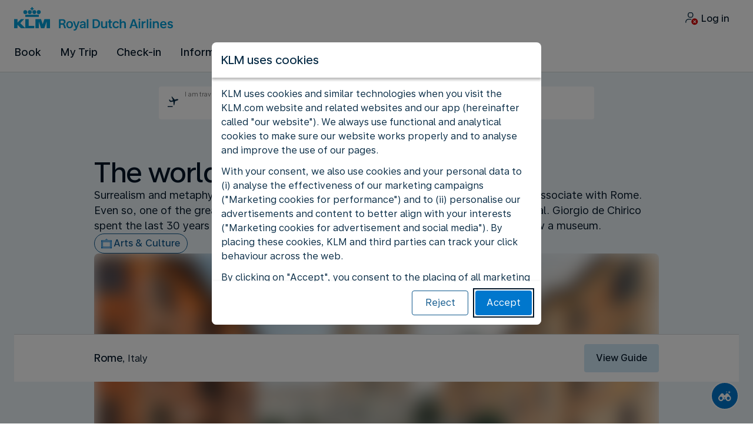

--- FILE ---
content_type: application/javascript
request_url: https://liberia.klm.com/WY2sEdYjgtjqWudZWQ/ON3EbzkhzwLLcN/ZHFXenIRVwc/Vk8wQT0N/IlgB
body_size: 167495
content:
(function(){if(typeof Array.prototype.entries!=='function'){Object.defineProperty(Array.prototype,'entries',{value:function(){var index=0;const array=this;return {next:function(){if(index<array.length){return {value:[index,array[index++]],done:false};}else{return {done:true};}},[Symbol.iterator]:function(){return this;}};},writable:true,configurable:true});}}());(function(){W1();c5A();jnA();var tV=function(){if(IA["Date"]["now"]&&typeof IA["Date"]["now"]()==='number'){return IA["Math"]["round"](IA["Date"]["now"]()/1000);}else{return IA["Math"]["round"](+new (IA["Date"])()/1000);}};var Bp=function(cs){if(cs===undefined||cs==null){return 0;}var tC=cs["toLowerCase"]()["replace"](/[^0-9]+/gi,'');return tC["length"];};var sC=function(){return [".0\r\v5=5G\v\"","#1G\"n",",\x079",",\x00+","\b>48\vZ\n/5","5_m#0\t|/;t_+.A \x07\t=\x3f+\v#5","`","8;S-0\f\v#::G.\x075\x00","*>% 9L9"," (\t5","\r\"25D","20,]P\'*\x0024<$]","&dM"," ","\"1\' ","0\v#*<3A\vm#0\t|;","L\f91\x004",">BiR","\bQO","/\t\x0772","))","<8\x00(4\';[>+\x079($(6 \x40#0=\r",",%","H","#90!0","=\r#91G8","\v%08L(\x07.&4\'11[9\">6:\']",".9","\x07.N\"24 L((A82=;\\\vm=\r9f:&\t$=\r(","\n>% 9L9","\n202:&o\n#(\b\x3f",">-<1","2,\v5\f<f65Em\x00(\x00\r:f&=Sm$\v4\"00","%=1J\x073>#)!;J!","\b%9\r","=","Z9","/!0:];,\x07=","&L\f\"*","47 1Z\v\x008\b#,\x07P\f91 \r2#&\'","R","`\b\x0082zj","y6H\vw",",\\\x07#;0F\r"," (\x07\x3f!","\x07l","\x00001[","u7","\t$\x0054","\v<\'<8","398\x3f\x005\x00","3\b8! &H!","5#9 H%","\f\'\x00","0(1;D","]5>TS9sgQ","5\v#\'!;[","22\'-","J#5+4=E>).\"","\v%:#z\v,\x079","\x073\r9#&",".\"\t\'=N#:/0200","($8\"f1M,S\f\r(#\'ty8q\b\x00q,:H$|-\x07\x3f-u\x40\x3f.","","\v# d","y\x07",">154<\"L\r*\x00$\'!1","Z#\x07","7H.0\x00\f=#",".96\'\x07\x40#0","K<\"xub5=hI&3x",":O>","\"wgc","3L\v=45&[:\x009*024","J\r((!3,07]*\x3f","\n3\t",";#;0L\r(","N9#.>2,$L0+",")\v#\x0721G\v","gK;zD","#1\v#:!G\v","<]\v=IsN","\x07%","!\x3f;:L\r8\x07%/::H/>>\'11M","<\'!7A2(5\x00","4\b\n5#;","106B9;5\n4(","5\r>et","$\x00((","-bqq","Z\r.3","3\f/$2:9H\v$2","06%8P98\x3f","5020","\'\'<8~)\x074","/","\"0<\'\x40$52.4:N","\x40\x3f1","\x073\r9+:\"L","!4: F\"","\b~\v\x3f5:&v,\x07=CT","_>>\b82,7A#9","2.<#; Z","6#!","#;","44:","7A#9","2!","d","\"\x00(<#","==\x076\'!;[","%17v)\r05;2HH{:4+62E \f.\x00","\"::L","\"248j)","X",">\x00<,L","`9","/!691y46.#","\v$","7H9.","!3","`A","c","$A","\v3-< } 3#\x3f F\r,9","\f)","\x0042","1K4$\x07q\b\x00%#2&\x40\x3f\x079A>\x00",">05!H\v$\x007/\'9","H\x3f","\f=\x3f\b==5[<\"2","($9\x07\x3f#uF92N#6&P93N)1!E","4 :] ","=\r\r\x3f; A>/24#6<a>","\x3f2\v5","\'%$L)04\b5","\vv%2<\'&"," =J1N* 3#","820&H\v\"|\v\"39 \t>S2q\';tF\'\x3f",":","4=","J2\"6\vH\f):\r\"3!;Y%\x3f;\"<%38v","\x07%$E%2\v%3%L9.","8>08m=\x074","#>\r\v59!N#","4:G9S\x3f\x00=f4tJ,\x00/A\"f4tO\n#(\b\x3f","3&<d#;","$","\x40#.6\x0752=","L\r\x3f.","(9\f\v\x3f20}=",">\v\v22","\",\r\v%/::","\t&t","\v 3<&L","\\s"," L\t!","","Z#\x003*024","H\t","rY>2#15]p","!/($(6 \x40#\x00",",/","%9=J","\x40\v","%\'\' }\f","","\x3f\x00\x3f#6 ","8\f.\';]\v!\n\x00","./!1[9.","\f99\"1&L\f>","6:=G\v(8\x3f","0","\"\t\x00447[(","\x3f","9F\n>14",">\r42:;]",")\r%/::","\"4 HR/=\nC##9;H","\r\n\"","1L","\f9.\x00\t4","\x07\"\x07","\b 9K\x3f",",","/Q^b","\n>#","b2 /4M>\f2U/a\x07`y2l /2x>\f5\x3f5\tmsL,$i\n\fb h8*;\vtdKL\x07/\rS%9;\\\x0731Z=}2\'\rb&5q-/24,\x07h>>S$\"E>2Q/\x006gk\f,+/h7233t9!~\b\t0/$$es>\f2 /\x00eh<,\t\v-/1h<4C%R\x3f\x07=g&>2\b$\x07`h> :mQ/1+);\f<\"7f*2\'#>h.\f2(]\x00\x07n1y\x00N/\x07+ /=6c=^;~C -,h:2#;02j(\'4 +e\x07eh<&j-/rE{C )3!sL\v)z\x07c+#6 /\x07}+;\"=seK\f20Xa\x07pM%\x3f\n \'k\v\x00T\x3f\x07;\"9;e\x07KK\f2081!_\f04Y7\x07##h>\f7.5\tmc\x00)8\x07-x>\f29\x3f\x079z&>2s /}3)2 =7<#m.\f20:>5dh>*62\"\bh&C5*bvj*\'$  \x07T\f22 \b5{h>\f0:hhF5*bvj+}X >7c\f*/ Wh\x07BOx+%]a\x07x\'<\x3f1\b\x00\x07q+\"\x00XW\x078M5$J/\f\'L*2\"E\x07f&>2l /7C%\t0;5)4E,A$ c\"7q57>7\\5w`L*\x07EZ\x07>my:0w //>;&;b,5~J#F\r$/a3*y2*/:x>\f%&)=,Z>x\" /3rG=135k8\x07\x0763\x071h=~=l86vg\f6h 6\x07-4\vT\x00dhy2\na2>\f)\b&679O\f\"#\\h07\"N>\f\"\nah59\b-z\x07D,(& /mc1*/ 6\x07\x00}2U/-\fg.\b2Z\x07>:7\r /\t>\fe1^\x077=>3\f\t\x00h>\nX $\t:\'h\f0w /\rZ>0/\f\x07p\f\f; -vzh>\x006[\x3f\"<K>/G `\f6J>\f2%%mh>\t8.E\x07\f}\ry2\n_\"f>G 5\feh:.;\n5ax>\f2\vVV\x07C\f25)z\x07k\x3fG peh8/4\n4b:^8f2+ 6h-$ /\x07\">\f2\x07 mc\'h /:w^=2U/*1>\f6\x3f)8+\'\'hJ2 9f~h;\'&h :6\t~h5 \n(7#1h>%>Z\x07>ecL:\x3fd /f{^>\f20&^~ h5$=h/hh\f\x405*bvj.7  >7c()/ Wh\x07Ex+%]a\x07}\n\x3f1\b\x00\x07Z0\x00XW\x078E7$R^\x07\x00l82\f\x07\x3f\x07gK>2eX/\x07\x00-e>\r /v\rZ>tJ /<\b=^;2\"E\x07=gK>2l /8+*0w /9-7fgN/$\n\n\x07~14)\v\'^\v\'s(|><3\x07k>\f4w /1`Z>\n.*ar\x00N/}AeE\x07g6>2*/2 \f#k0\f\x3fh ,w=0n2/3u6h01 )z\x07~\"\x005\tmc\'*/ :6\x00BK,U/d<M8\'\" 4(aBB> !mOJ/\rq-\"C (\v+-\"KL\x07.;\x07K\t*25\n5J/\rq-\"C +2u-M9>2i0+\x07\x00`j+*1 e\x07#3h:$Q\x07=;m/dh\v8X $\b8f>\bG5\tmA\b+4* 0f*2*E\x07g6>2\b&`02j)#l\t:H3\f#+ /a\"N>\"&5V\x07s\t(X $&\blh9\n0+\x075/\x3f\x3f*\x00\r~*\vP1\r[\b\f2 ;$2,o>\f2)[mc\f:/ A\x07qf2+950\"h>eVZ\x07;O\f208\x00\x3fE<%\'6asl)/2\b\x07k\'\x07<$[\'-`h>!\b~h9;h /:s\"N>%&\f~\x07k\'\x40*/%2x>\f586*c58&\x07h(9\'4E\x07x&>2*/\x3ff>G#v69E\nX\t#/~h5\'7U/\'!|L\n=6[\x3fsh>/G =73jT\f25\n\f%6D!2\r ,c h>\x07=U02j+ \"e\x079s5x\" /3rBOxAkU/-ea\x40\bX $\t\x00`h\t*237*h=;#:5\x00Nf2\'#a\x07K8R<>\"Q=:2 /0\x00emh>\f\'J/\x00fK\f2\t\"blh>\f4\nQZvj7 +e#3h<.\t0,&\x07hxCs\x07\x3f\x07-x&>2eX/\x07\x00=e>\r /p\rZ>tJ /<v/=^;~C -h/+\" (/\">\f5\t6.E\fh /\x3f\f=^<f2+6$ah)9l /$\\%~!36mc%/5\x07D1\"*+*3t\x078x\'.;\x07>\f5\bmc&h :66eK\f0#2(8z(xCi0+\x07\'`h>-\t7\x40T\f2(\r~h5{ /\'!~*(X (`h>#95\t\t\x3f>;(\r\x00,7)\x0725}C*/x\t*2:\n>\fi#6\x07\x00l8; ,\b h>\x07\n\r4Z2$f>G\"&.6:g$iQ[\x00BKJ\fE\x07d&>2*/e:x>\f)/;9d(1A\fh /=-\"N>\b.E\x07bz\"\b-z\x07g&!3Q/\fc\r/\x00\x07[K\f2\t\f\"\nah)9*/\x00`h+* \"e\x07k.\r=seax:\f27U/\'!}(\vC=//\x07g\x40|\x00T\x3f\x07Z=;\"7; 7\"N>*6\"ch>\x07\tVih=\"D\r /mcO*/ 6\x07~f2;]0`\x3fKL+\" <8$[(:;\r /5<1o)59&7\x00N<f2;:5$K+0/02j&\'! \"e\x078gO.04zh7/; -\bv8h:y2l /e>G \feh8/4\n4b:^8f2+\'\x00h>\f22Ylh>&)-\bmc\' ,<>96D},\'!z:\v<-Z\x078cO\f28\\9.6\x3foO\r/\x00\x07\x00N=07U/\'!J8\v\n\x3fS8$;\x00E>24e\x07\x3fs$J/\f\r\x07KK\f27;1h>\x07C\rz\x07.\x00e\x07\x3fA=~Y/\x079K\f21(]\'!M:*/\x3fe>\nDd /\f\f&>8\f<#0>\f0\vT5+9:p\'\x3f9\'\x07h>xJ)\nc\f/ ^\x07KK\f20(_81![|5 /#\x00h>\f73\x3f\x07MJ\f\x3fh /=d6XN20/\x07<>\f0QX\x07\'",".9\r\v#)81]\x3f"," 9\n#/#1[ 8+!600","<2","8;S/%2 $+71[,(*\b\r4","jLi$\v","65E(4(<!D","\". H\v(","!0 h\v95%#","\x00\x3f\x07!2","<)7=E","1\x00%.2k\x3f\x074"];};var rl=function(){return ["\x61\x70\x70\x6c\x79","\x66\x72\x6f\x6d\x43\x68\x61\x72\x43\x6f\x64\x65","\x53\x74\x72\x69\x6e\x67","\x63\x68\x61\x72\x43\x6f\x64\x65\x41\x74"];};var Hd=function(Ql){if(Ql===undefined||Ql==null){return 0;}var cL=Ql["replace"](/[\w\s]/gi,'');return cL["length"];};var VJ=function(LX){return !LX;};var IA;var OS=function(vw,EJ){return vw|EJ;};var Cd=function(Zn,Ud){return Zn>Ud;};var DX=function(){return IA["window"]["navigator"]["userAgent"]["replace"](/\\|"/g,'');};var NX=function(vS,cC){return vS>>>cC|vS<<32-cC;};var sL=function(jh,hJ){return jh/hJ;};var sW=function(Gl){return -Gl;};var Dp=function(){return ["\v;B\t%;XAQ","U\x40\x40RV","YD","[7\vY","M$\r\x00","\\\'Y2\tT\\;","VQW=","\f7^\x00#\x3f","\r[#zcOoqMG^L-7T#h9T\x40[7\x07N","UWG:`\v\x3f</PZ^","LS=","\x00+","P^\x07\x40DOVEG\\","J!v-\x3fV^!5D","G","QZRB*U\x00","d^\x40","AO(Q",".ptX4(<,;_`fkR4n\t\"brG\'!ci8ZCaY3F[~o","\b","","6","j","ZA\b1 OOWCKA","_^J&","SK]",">","P","7+FD.sd-7U):","!hQK;^\r9%4TX^>H","","(aKZ \"\rR#9CG","UKY3H(\'6BK","m![C]\tQ%:;CAR\"","K$1^Z5;f\x40_GCJ\b","\fRRB=U78)T","F(IU","\r\x3f\\KP\'P}23AK",")SLs\nCP","Z%2EA\x40RKTqM\t7\x40&\r^"," [i[SG\x40","DJ\nRL]1^","\r#.~Z","HQ","4nKLI#","\x3fQwW\fDKA","[","bIsR\n","*U\x40yN","\x3f+TJJ>1_\f/*C| \x40E","\b-XMZ\vY2;CG\nWD\\\n","\"`TFZCZ1^\'#&CAS>"," \x40E[P","uSazQO*E*_G\b*B\r\"/KEA0BY%5SKR,NOF^L][=X>)\bEKM!A\rI\n53SKR)UZnO7^Ul:\n_IZ|","OB","\',VG:*HFZ\n","q^0\t","\x07<","N\x3fE","\x07#&X\x40J7","FK;W8-","$G.,XXZ >_\f/*Cq","S),_ZV3\r","oc>:;UQ`FWK\b*",";EgQ&J*","3","\\ \x40EaEK^","\nx}&","\rCM^","_&-\bEx7\x07N25Es","8ES","CT~|","ZP\r\x07Q(.","!SDSNQZ*U\x07$)VK","WGM!,]#",";;]KQ;c\v(-EO*E","M\bZo","\nRT","cHU7YV",":>J#","-%P","m!\x40GL,Y):4BMM;c34TZ!","UDJ\nVPK","\fXVO7_\n)T","7^):cKO>\x00Y#4Cz\n;","W","%\ncf~!SGL9o)&T\\Z >\vR)","/)RF","4FK]6\vJ4hM\x00","q>)","\r2;EZ&\x00.BJ[P","7V\\","IDMWRV\\U(-wAMU#","]*OHG","\n^OK!1^","9HR[^NG\'c-<","\fBYL","F\fNg\x40,Y\x3f","AO\x07*nG","4n^M=\rc!","L:","ZAV\bCC:l3\vyk9Y t\x07s~[zw_M","^Zi7\r","\f\x07J",".;Eo","RAP9\b\x07y\'8[K","~`\"\'","]$3R\x40_#HFZ\nQK-_","m!NUXLX,DD9&THV<4zY[oUNUHK*",".U*\tE\\","]","N","\x3f-\bCKK",";R","3YM\x07+DR","*U\x40QrTK*","~!UD\x40;AG\x40","5V\x40:M\x40FXLx;G\t&\nSBZ6","DU]","2U\n+<"," RUvCC","\'","^,VD\\D","t\v!)_|Z#\x07O\n"," TBZYF","\x3f%","1Y.)3YZ3","\x40Q","\vO0\'","tV","Z","8:","S\b#;","-G!\f_OS\x00Y0\x3fS","RVk;]\"<sWq3\f\x07","R/k\r","\r\x3f7UA","\x403U","q]\x3fNY\n*V\\<UKR","SSgX0D(%;T\x40Z ","F[","\r8-","M,_\t)","q\b;^","ZZ2U\t)<H","\x00H%2rX;","QGZ6r\v-aOM3\f}/","XA.O","2UNb\f^OG7Fl%BZ I\f(zV\x00&LHFAG\r\x3f\\)f","\vb(","K$=[","RZZ\t\x3fS\r*\bZfZ3^\'.cG<U\x40_","L7~\'9X\x40"," =\fX\x40L","\fTZx3\f\x07L\")","!.SDV\x3fEPOE*-",";:\nA","<4T\x40","X03TK\x00&DOFCKA","+3C","pMK;\x07d1$0RM","Q\fRCZ\\!-E","\rR","\x40\x00)","U","1","\'\x40SW`M\\;B-\"$_Kz \rN","=_PA;6)%EKW\n)*x8DS","M","+SDA\r","95","%\b","J*/Rb(UI","[58T]L","\"NTAZMX","5S","T\vYAZ1^Dd/Em\rR\n#4Cy+NV\"~\x07R~ldU\f/H]\"4VZ*B]R~s ^D","q-*CE\x40AG\\$-S%8nHJ<","_O\"=HWS\nRvA;^","XQM\v+","$EZZ \"\rI2","k\x402","PBP","9y[e^2]DP)i5V=m3o-Vs\'v$X:7F","VV\n","4","h}H:B\r:-n[Q%L#>","TJ-.ENcXC]8QSz8\rRts\x3fP!#ZL",":\'.R","\')xY\"=NQW\fC[","Q\x07/-\x07T\\^&\b\rR7(9[[!Ff\x40AKZ","][X;h5.","&DOF&","~a[G\x40+];\f.n|Z1X4","\tv4","66BI\v\x40US","8\x40U[rZ^\t;C%\'t\\M=","*Cf~7YDA","\x07H","5)C",";BR2z^Z\x00.CMW","V","BYV","^G\\740u","M=bNV","gNS[YVO7_\nvh^\\K \x00\vHW","KA","*\x40S{CG\\\r\x3f\\","dG\\\r7S\'ZKM\fH/4R\\","]AX;+X","VVvF\t1D -=PB","Z",".\bE","FK]9\bJ53UG;XBZYEK","o\'(R~!Up\fXU],4 =\fGQ","&GSSRaF\t1]\r9%","QK\b-Y\v\"^\\^5","yA4U\x078h;][X;\x3f","^*CMG\f","REf\fVAK","VM<RHP[KZsU)&B","8A","tQybUzX\x3f\tg3<","\r_\v+\x3fYZ7*LD\\\n","\x00N\x3f6^C\x00","5","XZFr1]\x07#(","uqR\b","(:GKM","X7\'D\n#4DG","W=nGpEVF","ZA\x07*TQ"];};var YJ=function(BV,RJ){return BV===RJ;};function jnA(){Ls=zj+zz*g8+zj*g8*g8+g8*g8*g8,gJ=A8+K5*g8+zj*g8*g8,Rd=mO+NN*g8+n9*g8*g8+g8*g8*g8,Wf=zj+K5*g8+zj*g8*g8,dd=Dv+BF*g8+NN*g8*g8+g8*g8*g8,qs=Dv+Dv*g8+BF*g8*g8+zj*g8*g8*g8,z5=A8+n9*g8+g8*g8,gl=NN+LO*g8+n9*g8*g8+g8*g8*g8,X2=K5+zj*g8+A8*g8*g8+g8*g8*g8,PL=zj+K5*g8+zj*g8*g8+zj*g8*g8*g8,nd=n9+zj*g8+zz*g8*g8+g8*g8*g8,T3=n9+BF*g8+NN*g8*g8,KX=mO+LO*g8+BF*g8*g8+g8*g8*g8,z7=K5+NN*g8+zz*g8*g8+g8*g8*g8,Yf=zj+Dv*g8+A8*g8*g8+g8*g8*g8,Ah=zj+zj*g8+zj*g8*g8,LN=zz+K5*g8+n9*g8*g8,YS=BF+A8*g8+NN*g8*g8+g8*g8*g8,vV=mO+A8*g8+zz*g8*g8+g8*g8*g8,l4=n9+BF*g8+g8*g8,LV=BF+n9*g8+n9*g8*g8+g8*g8*g8,mp=Dv+BF*g8+K5*g8*g8+g8*g8*g8,s5=LO+zj*g8+zj*g8*g8,rh=NN+NN*g8+BF*g8*g8+zj*g8*g8*g8,Dl=n9+g8+BF*g8*g8+g8*g8*g8,hN=LO+LO*g8+g8*g8,bO=A8+zj*g8+A8*g8*g8+g8*g8*g8,FN=zz+A8*g8+NN*g8*g8,pp=BF+NN*g8+n9*g8*g8+g8*g8*g8,XN=n9+NN*g8+LO*g8*g8,tl=LO+g8+zz*g8*g8+g8*g8*g8,Gw=A8+BF*g8+n9*g8*g8,kz=n9+zj*g8+NN*g8*g8+g8*g8*g8,sV=zz+NN*g8+zj*g8*g8+g8*g8*g8,ES=LO+zz*g8+LO*g8*g8+g8*g8*g8,xV=n9+zz*g8+g8*g8+g8*g8*g8,Pf=Dv+Dv*g8+g8*g8+g8*g8*g8,nh=NN+Dv*g8+g8*g8+g8*g8*g8,CB=A8+zz*g8+BF*g8*g8+g8*g8*g8,Gh=A8+BF*g8+g8*g8+g8*g8*g8,Sl=BF+A8*g8+n9*g8*g8+g8*g8*g8,R3=n9+zz*g8+n9*g8*g8,WX=K5+A8*g8+n9*g8*g8+g8*g8*g8,AL=NN+zz*g8+g8*g8+g8*g8*g8,c8=Dv+Dv*g8+n9*g8*g8,kV=BF+zz*g8+BF*g8*g8+g8*g8*g8,wN=Dv+Dv*g8+K5*g8*g8,Xp=LO+A8*g8+zz*g8*g8+g8*g8*g8,xh=zj+BF*g8+K5*g8*g8+g8*g8*g8,wW=zz+zz*g8+g8*g8+g8*g8*g8,T5=n9+NN*g8+n9*g8*g8,pf=zz+A8*g8+A8*g8*g8+g8*g8*g8,BW=n9+zz*g8+g8*g8,Cs=n9+g8+NN*g8*g8+g8*g8*g8,j2=A8+g8+A8*g8*g8+g8*g8*g8,hz=zz+g8,NW=mO+K5*g8+A8*g8*g8+g8*g8*g8,pw=zz+A8*g8+BF*g8*g8+g8*g8*g8,fs=LO+zj*g8+A8*g8*g8+g8*g8*g8,TW=n9+A8*g8+A8*g8*g8+g8*g8*g8,EB=mO+g8+NN*g8*g8+g8*g8*g8,b8=zj+g8,G5=A8+zz*g8,h8=A8+NN*g8+K5*g8*g8,Al=NN+zj*g8+n9*g8*g8+g8*g8*g8,xG=LO+zz*g8+zz*g8*g8,d1=n9+NN*g8+NN*g8*g8,Qv=Dv+g8+g8*g8,CJ=K5+zj*g8+LO*g8*g8+zj*g8*g8*g8,Ml=LO+zz*g8+zj*g8*g8+g8*g8*g8,Ad=A8+n9*g8+n9*g8*g8+g8*g8*g8,bN=BF+BF*g8+zj*g8*g8,NG=n9+n9*g8+zz*g8*g8,UB=NN+Dv*g8+K5*g8*g8+g8*g8*g8,xc=K5+K5*g8+BF*g8*g8+g8*g8*g8,AX=NN+NN*g8+LO*g8*g8+g8*g8*g8,j1=mO+LO*g8+zj*g8*g8,Bh=zj+NN*g8+BF*g8*g8+zj*g8*g8*g8,Zs=mO+zj*g8+K5*g8*g8+g8*g8*g8,wS=NN+NN*g8+zj*g8*g8+g8*g8*g8,OB=K5+zz*g8+BF*g8*g8+g8*g8*g8,XJ=A8+Dv*g8+zj*g8*g8+g8*g8*g8,Kv=K5+g8+n9*g8*g8+g8*g8*g8,cj=mO+zj*g8+zj*g8*g8,D2=BF+Dv*g8+zz*g8*g8+g8*g8*g8,Rc=NN+K5*g8+NN*g8*g8+g8*g8*g8,HC=zj+n9*g8+A8*g8*g8+g8*g8*g8,GS=NN+BF*g8+BF*g8*g8+g8*g8*g8,WS=A8+A8*g8+g8*g8+g8*g8*g8,Ol=NN+n9*g8+K5*g8*g8+g8*g8*g8,Vz=mO+zj*g8+NN*g8*g8,AW=A8+NN*g8+zj*g8*g8+g8*g8*g8,wh=LO+A8*g8+n9*g8*g8+g8*g8*g8,Wd=A8+Dv*g8+NN*g8*g8+g8*g8*g8,YC=BF+zj*g8+K5*g8*g8+g8*g8*g8,HX=zj+zz*g8+NN*g8*g8+g8*g8*g8,EW=LO+zz*g8+A8*g8*g8+g8*g8*g8,s8=mO+BF*g8+BF*g8*g8,mJ=zz+zj*g8+g8*g8+g8*g8*g8,rL=zz+zz*g8+zz*g8*g8+g8*g8*g8,RS=n9+LO*g8+K5*g8*g8+g8*g8*g8,Fh=zj+NN*g8+zz*g8*g8+g8*g8*g8,cG=zj+K5*g8,Bj=zj+Dv*g8,DF=n9+K5*g8+NN*g8*g8,TB=NN+K5*g8+K5*g8*g8+g8*g8*g8,gs=A8+NN*g8+g8*g8+g8*g8*g8,Jf=Dv+K5*g8+A8*g8*g8+g8*g8*g8,Hn=BF+n9*g8+K5*g8*g8+g8*g8*g8,sX=BF+K5*g8+NN*g8*g8+g8*g8*g8,bJ=n9+A8*g8+zz*g8*g8,w9=mO+LO*g8+K5*g8*g8,Sj=n9+BF*g8+n9*g8*g8,qf=zz+BF*g8+BF*g8*g8+g8*g8*g8,tJ=K5+LO*g8+n9*g8*g8+g8*g8*g8,r8=BF+NN*g8+zz*g8*g8,jN=NN+K5*g8+A8*g8*g8+g8*g8*g8,Ch=n9+NN*g8+g8*g8+g8*g8*g8,X4=n9+zj*g8+n9*g8*g8+g8*g8*g8,JC=mO+zz*g8+g8*g8+g8*g8*g8,MY=mO+Dv*g8+zz*g8*g8,gV=BF+BF*g8+K5*g8*g8+g8*g8*g8,O3=zj+NN*g8+BF*g8*g8,SN=K5+A8*g8+n9*g8*g8,m1=BF+zj*g8,hn=K5+zz*g8+NN*g8*g8+g8*g8*g8,IO=zz+K5*g8+zz*g8*g8,zL=mO+A8*g8+n9*g8*g8+g8*g8*g8,Rz=LO+BF*g8+NN*g8*g8,tL=K5+g8+K5*g8*g8,P=n9+NN*g8,jF=K5+Dv*g8+n9*g8*g8,nX=mO+Dv*g8+BF*g8*g8+g8*g8*g8,D3=K5+K5*g8+A8*g8*g8+g8*g8*g8,zS=zj+zj*g8+K5*g8*g8+g8*g8*g8,Cl=Dv+n9*g8+g8*g8+g8*g8*g8,GL=NN+g8+zj*g8*g8+g8*g8*g8,J5=Dv+K5*g8+n9*g8*g8,qL=Dv+n9*g8+BF*g8*g8+g8*g8*g8,wO=LO+K5*g8,dO=A8+g8+zj*g8*g8,Zv=BF+Dv*g8+K5*g8*g8+zz*g8*g8*g8+zz*g8*g8*g8*g8,Vw=zz+Dv*g8+A8*g8*g8+g8*g8*g8,Ps=zj+BF*g8+Dv*g8*g8+g8*g8*g8,Xz=NN+Dv*g8+BF*g8*g8,lF=LO+NN*g8+zj*g8*g8+g8*g8*g8,Dh=LO+g8+g8*g8+g8*g8*g8,cS=n9+g8+zj*g8*g8+g8*g8*g8,th=A8+g8+zz*g8*g8+g8*g8*g8,sJ=A8+A8*g8+NN*g8*g8+g8*g8*g8,pC=K5+zz*g8+K5*g8*g8+g8*g8*g8,kG=A8+LO*g8+K5*g8*g8,lh=NN+g8+BF*g8*g8+g8*g8*g8,OJ=LO+zz*g8+n9*g8*g8+g8*g8*g8,Lz=mO+A8*g8+zz*g8*g8,Vf=Dv+Dv*g8+BF*g8*g8+g8*g8*g8,l2=n9+Dv*g8+NN*g8*g8+g8*g8*g8,ZV=zj+LO*g8+zj*g8*g8+g8*g8*g8,qh=zz+A8*g8+K5*g8*g8+g8*g8*g8,kX=zz+n9*g8+K5*g8*g8+g8*g8*g8,YX=mO+NN*g8+g8*g8+g8*g8*g8,g9=mO+g8+n9*g8*g8+g8*g8*g8,zN=zz+NN*g8+LO*g8*g8,Un=NN+n9*g8+BF*g8*g8+g8*g8*g8,jY=zj+LO*g8+zz*g8*g8,UN=Dv+NN*g8+n9*g8*g8,WL=LO+NN*g8+g8*g8+g8*g8*g8,lW=zj+K5*g8+K5*g8*g8+g8*g8*g8,Nd=A8+LO*g8+n9*g8*g8+g8*g8*g8,vz=n9+BF*g8+BF*g8*g8+g8*g8*g8,Cn=n9+Dv*g8+LO*g8*g8+zj*g8*g8*g8,Pn=zz+g8+n9*g8*g8+g8*g8*g8,m8=zj+A8*g8+g8*g8,H2=K5+NN*g8+LO*g8*g8+g8*g8*g8,TY=BF+zj*g8+NN*g8*g8,Q9=LO+Dv*g8+zz*g8*g8,Nl=K5+LO*g8+g8*g8+g8*g8*g8,AF=Dv+zj*g8+K5*g8*g8,FJ=zz+K5*g8+g8*g8+g8*g8*g8,f2=A8+BF*g8,IL=BF+BF*g8+n9*g8*g8+g8*g8*g8,k7=BF+LO*g8+g8*g8,wv=LO+g8+n9*g8*g8,TJ=mO+n9*g8+A8*g8*g8+g8*g8*g8,PY=K5+zj*g8+K5*g8*g8+g8*g8*g8,EG=NN+n9*g8+g8*g8,RG=K5+BF*g8+zj*g8*g8,BL=zz+BF*g8+zz*g8*g8+g8*g8*g8,bB=Dv+BF*g8+BF*g8*g8+g8*g8*g8,f7=n9+n9*g8,Nn=A8+n9*g8+zj*g8*g8+g8*g8*g8,rs=zz+n9*g8+NN*g8*g8+g8*g8*g8,cf=K5+n9*g8+A8*g8*g8+g8*g8*g8,w1=K5+n9*g8+BF*g8*g8+g8*g8*g8,gh=LO+g8+LO*g8*g8+g8*g8*g8,hp=LO+BF*g8+g8*g8+g8*g8*g8,mW=zz+zz*g8+K5*g8*g8+g8*g8*g8,Xv=BF+BF*g8+NN*g8*g8,gf=K5+LO*g8+A8*g8*g8+g8*g8*g8,q5=zz+zj*g8+BF*g8*g8+g8*g8*g8,A2=NN+NN*g8+g8*g8,XC=mO+zj*g8+A8*g8*g8+g8*g8*g8,sO=K5+Dv*g8+K5*g8*g8,fh=A8+K5*g8+LO*g8*g8,qz=zj+zz*g8,VL=zz+LO*g8+LO*g8*g8+zj*g8*g8*g8,P2=LO+LO*g8+A8*g8*g8+g8*g8*g8,HL=LO+LO*g8+g8*g8+g8*g8*g8,EC=K5+LO*g8+K5*g8*g8+g8*g8*g8,kj=zz+n9*g8,qJ=BF+A8*g8+A8*g8*g8+g8*g8*g8,wc=Dv+BF*g8+BF*g8*g8,GA=zj+NN*g8+NN*g8*g8,B=mO+Dv*g8+NN*g8*g8,Bv=LO+NN*g8+BF*g8*g8,FV=BF+zj*g8+BF*g8*g8+zj*g8*g8*g8,HO=A8+zj*g8+NN*g8*g8+g8*g8*g8,nO=BF+K5*g8+NN*g8*g8,Cw=n9+LO*g8+zz*g8*g8+g8*g8*g8,fp=A8+zj*g8+K5*g8*g8+g8*g8*g8,gd=zz+zj*g8+A8*g8*g8+g8*g8*g8,Qd=LO+BF*g8+n9*g8*g8,ph=NN+Dv*g8+zz*g8*g8+zj*g8*g8*g8,I9=A8+NN*g8+n9*g8*g8,rc=A8+BF*g8+zj*g8*g8+g8*g8*g8,kL=LO+A8*g8+A8*g8*g8+g8*g8*g8,vj=BF+zz*g8+zz*g8*g8,T=Dv+A8*g8+A8*g8*g8+g8*g8*g8,Us=NN+NN*g8+K5*g8*g8+g8*g8*g8,GV=n9+K5*g8+K5*g8*g8+g8*g8*g8,FX=BF+NN*g8+K5*g8*g8+g8*g8*g8,E4=A8+LO*g8,r5=Dv+BF*g8+g8*g8,N9=LO+Dv*g8+BF*g8*g8,Fv=mO+zz*g8,hl=mO+BF*g8+BF*g8*g8+g8*g8*g8,dY=mO+BF*g8+K5*g8*g8,fX=n9+LO*g8+K5*g8*g8,HS=BF+g8+zz*g8*g8+g8*g8*g8,J1=LO+n9*g8,Bz=BF+g8+K5*g8*g8,fw=Dv+n9*g8+zj*g8*g8+g8*g8*g8,Rp=A8+BF*g8+NN*g8*g8+g8*g8*g8,xX=zz+A8*g8+Dv*g8*g8+zj*g8*g8*g8,PV=zz+K5*g8+NN*g8*g8+g8*g8*g8,zs=LO+zj*g8+K5*g8*g8+g8*g8*g8,SW=zz+zz*g8+NN*g8*g8+g8*g8*g8,wC=zz+zz*g8+n9*g8*g8+g8*g8*g8,pI=LO+zz*g8+zj*g8*g8,fG=zj+g8+n9*g8*g8,Xl=K5+zz*g8+g8*g8+g8*g8*g8,gc=LO+A8*g8+BF*g8*g8+zj*g8*g8*g8,pn=A8+zj*g8+n9*g8*g8+g8*g8*g8,Xn=zj+BF*g8+A8*g8*g8+g8*g8*g8,mN=BF+Dv*g8,pv=mO+NN*g8+zz*g8*g8,T7=zz+BF*g8+zj*g8*g8,HJ=BF+K5*g8+n9*g8*g8+g8*g8*g8,t4=BF+Dv*g8+K5*g8*g8,hS=mO+A8*g8+LO*g8*g8+g8*g8*g8,Mf=zj+zj*g8+n9*g8*g8+g8*g8*g8,lY=mO+g8,HN=mO+zz*g8+zz*g8*g8,jl=zj+BF*g8+LO*g8*g8+zj*g8*g8*g8,fB=Dv+A8*g8+zj*g8*g8+g8*g8*g8,Gc=K5+Dv*g8+K5*g8*g8+g8*g8*g8,YY=mO+K5*g8+g8*g8,vf=mO+zj*g8+NN*g8*g8+g8*g8*g8,hL=A8+LO*g8+K5*g8*g8+g8*g8*g8,W2=mO+n9*g8+NN*g8*g8+g8*g8*g8,N=Dv+zz*g8+zz*g8*g8,Uj=LO+zj*g8+K5*g8*g8,WF=n9+K5*g8,dl=K5+n9*g8+K5*g8*g8+g8*g8*g8,cF=LO+LO*g8+BF*g8*g8,vl=Dv+LO*g8+BF*g8*g8+g8*g8*g8,Gv=K5+A8*g8+zj*g8*g8,Ws=BF+BF*g8+zz*g8*g8+g8*g8*g8,cN=BF+Dv*g8+n9*g8*g8,XL=K5+LO*g8+zz*g8*g8+g8*g8*g8,Gp=K5+zz*g8+A8*g8*g8+g8*g8*g8,dN=Dv+n9*g8+zz*g8*g8,xC=n9+zj*g8+A8*g8*g8+g8*g8*g8,nf=zj+Dv*g8+g8*g8+g8*g8*g8,Ip=BF+K5*g8+A8*g8*g8+g8*g8*g8,jW=Dv+BF*g8+g8*g8+g8*g8*g8,Gn=LO+g8+zj*g8*g8+g8*g8*g8,MV=Dv+K5*g8+g8*g8+g8*g8*g8,J4=zz+LO*g8+zz*g8*g8,r2=zj+g8+g8*g8+g8*g8*g8,dp=BF+BF*g8+LO*g8*g8+g8*g8*g8,dw=K5+n9*g8+Dv*g8*g8+g8*g8*g8,m2=zz+n9*g8+g8*g8+g8*g8*g8,Ns=NN+n9*g8+zj*g8*g8+g8*g8*g8,Ld=zj+g8+BF*g8*g8+g8*g8*g8,pz=Dv+Dv*g8+zj*g8*g8,qN=NN+zj*g8+BF*g8*g8,g1=zj+NN*g8,hj=mO+K5*g8,lB=zz+Dv*g8+g8*g8+g8*g8*g8,lX=zz+K5*g8+zj*g8*g8+g8*g8*g8,Qz=Dv+NN*g8,z2=NN+g8+K5*g8*g8+g8*g8*g8,pS=Dv+g8+g8*g8+g8*g8*g8,jG=LO+g8+BF*g8*g8,ls=Dv+BF*g8+BF*g8*g8+zj*g8*g8*g8,tv=NN+zz*g8,dX=A8+A8*g8+BF*g8*g8+g8*g8*g8,Tv=zz+A8*g8+g8*g8,gS=A8+zj*g8+g8*g8+g8*g8*g8,z9=Dv+LO*g8,Tf=mO+A8*g8+A8*g8*g8+g8*g8*g8,Qh=BF+zj*g8+zz*g8*g8+g8*g8*g8,nl=Dv+BF*g8+A8*g8*g8+g8*g8*g8,DV=NN+zz*g8+BF*g8*g8+zj*g8*g8*g8,v7=mO+BF*g8,lj=BF+n9*g8+n9*g8*g8,v9=A8+Dv*g8+BF*g8*g8,Wj=BF+NN*g8,kv=K5+zj*g8+g8*g8,lz=mO+zj*g8,vB=mO+LO*g8+n9*g8*g8+g8*g8*g8,Wc=Dv+K5*g8+K5*g8*g8+g8*g8*g8,ps=n9+g8+A8*g8*g8+g8*g8*g8,Q=BF+K5*g8+BF*g8*g8,BC=LO+A8*g8+NN*g8*g8+g8*g8*g8,xn=LO+K5*g8+K5*g8*g8+g8*g8*g8,KB=BF+NN*g8+A8*g8*g8+g8*g8*g8,SB=A8+zz*g8+zj*g8*g8+g8*g8*g8,v8=A8+n9*g8+n9*g8*g8,SG=K5+zz*g8+g8*g8,v4=n9+g8+LO*g8*g8,Dz=A8+LO*g8+A8*g8*g8+g8*g8*g8,tB=NN+zz*g8+A8*g8*g8+g8*g8*g8,XS=zz+n9*g8+A8*g8*g8+g8*g8*g8,bd=BF+g8+g8*g8+g8*g8*g8,KJ=mO+NN*g8+K5*g8*g8+g8*g8*g8,Gs=zj+g8+Dv*g8*g8+g8*g8*g8,A9=zj+LO*g8+LO*g8*g8,pJ=n9+BF*g8+zz*g8*g8+g8*g8*g8,MC=Dv+NN*g8+K5*g8*g8+g8*g8*g8,SA=LO+NN*g8+n9*g8*g8+g8*g8*g8,YW=A8+Dv*g8+n9*g8*g8+g8*g8*g8,RB=LO+zj*g8+n9*g8*g8+g8*g8*g8,Mp=A8+NN*g8+zj*g8*g8,K7=n9+zj*g8+K5*g8*g8,BG=Dv+n9*g8+zj*g8*g8,KV=zj+Dv*g8+n9*g8*g8+g8*g8*g8,Lh=A8+NN*g8+NN*g8*g8,kd=mO+BF*g8+A8*g8*g8+g8*g8*g8,rF=BF+A8*g8+n9*g8*g8,OI=BF+K5*g8+g8*g8+g8*g8*g8,Qp=mO+Dv*g8+NN*g8*g8+g8*g8*g8,sv=A8+Dv*g8+n9*g8*g8,lL=LO+A8*g8+zj*g8*g8+g8*g8*g8,LW=zj+A8*g8+zj*g8*g8+g8*g8*g8,rp=mO+NN*g8+BF*g8*g8+g8*g8*g8,C5=mO+g8+K5*g8*g8,S=K5+LO*g8+zz*g8*g8,Cj=zj+NN*g8+zj*g8*g8,Lp=n9+NN*g8+zj*g8*g8+zj*g8*g8*g8,M2=A8+K5*g8+NN*g8*g8+g8*g8*g8,Zd=Dv+Dv*g8+LO*g8*g8+g8*g8*g8,Aj=NN+g8+g8*g8,zh=zj+K5*g8+g8*g8+g8*g8*g8,zJ=Dv+zz*g8+NN*g8*g8+g8*g8*g8,kn=mO+Dv*g8+g8*g8+g8*g8*g8,gw=K5+LO*g8+BF*g8*g8+g8*g8*g8,c3=LO+BF*g8+zj*g8*g8,F=zj+zj*g8+n9*g8*g8,zW=zj+zz*g8+g8*g8+g8*g8*g8,Jp=Dv+Dv*g8+A8*g8*g8+g8*g8*g8,rS=K5+g8+zz*g8*g8+g8*g8*g8,Yc=NN+BF*g8+n9*g8*g8+g8*g8*g8,Vn=Dv+zz*g8+K5*g8*g8+g8*g8*g8,XF=LO+zj*g8+Dv*g8*g8,mn=K5+n9*g8+g8*g8+g8*g8*g8,Xf=K5+A8*g8+LO*g8*g8+g8*g8*g8,zV=K5+g8+A8*g8*g8+g8*g8*g8,Rn=zz+Dv*g8+BF*g8*g8+g8*g8*g8,wX=Dv+zz*g8+BF*g8*g8+g8*g8*g8,sp=LO+BF*g8+NN*g8*g8+g8*g8*g8,zl=Dv+Dv*g8+n9*g8*g8+g8*g8*g8,f4=NN+BF*g8+n9*g8*g8,KI=K5+BF*g8,P4=zj+LO*g8+BF*g8*g8,Uf=A8+LO*g8+NN*g8*g8+g8*g8*g8,VW=NN+K5*g8+BF*g8*g8+g8*g8*g8,wd=K5+NN*g8+A8*g8*g8+g8*g8*g8,nL=A8+K5*g8+g8*g8+g8*g8*g8,Jl=A8+Dv*g8+g8*g8+g8*g8*g8,hf=NN+A8*g8+Dv*g8*g8+g8*g8*g8,qB=Dv+n9*g8+LO*g8*g8+g8*g8*g8,OY=NN+LO*g8+g8*g8+g8*g8*g8,hs=BF+zz*g8+K5*g8*g8+g8*g8*g8,IW=NN+n9*g8+A8*g8*g8+g8*g8*g8,Op=Dv+zj*g8+LO*g8*g8+g8*g8*g8,Kp=Dv+g8+A8*g8*g8+g8*g8*g8,Sf=K5+g8+g8*g8+g8*g8*g8,Lc=NN+Dv*g8+BF*g8*g8+g8*g8*g8,nB=K5+NN*g8+NN*g8*g8+g8*g8*g8,c4=NN+LO*g8+BF*g8*g8,qA=LO+BF*g8+g8*g8,TV=NN+zj*g8+zj*g8*g8+g8*g8*g8,lJ=LO+BF*g8+A8*g8*g8+g8*g8*g8,mB=zz+BF*g8+K5*g8*g8+g8*g8*g8,Gz=zz+LO*g8+g8*g8,QB=LO+g8+K5*g8*g8+g8*g8*g8,N2=NN+BF*g8+zj*g8*g8+g8*g8*g8,sf=n9+zz*g8+A8*g8*g8+g8*g8*g8,Nh=A8+K5*g8+zj*g8*g8+g8*g8*g8,d4=LO+g8+K5*g8*g8,rJ=A8+g8+g8*g8+g8*g8*g8,O1=n9+K5*g8+BF*g8*g8,SS=A8+g8+K5*g8*g8+g8*g8*g8,Js=BF+zz*g8+g8*g8+g8*g8*g8,jX=Dv+zz*g8+A8*g8*g8+g8*g8*g8,W5=A8+LO*g8+n9*g8*g8,Sp=zj+n9*g8+BF*g8*g8+g8*g8*g8,E2=mO+A8*g8+g8*g8+g8*g8*g8,nV=BF+zj*g8+NN*g8*g8+g8*g8*g8,XA=n9+g8,L5=BF+NN*g8+K5*g8*g8,nz=K5+zj*g8+LO*g8*g8+g8*g8*g8,Dd=Dv+zj*g8+g8*g8,rn=K5+n9*g8,lV=zz+LO*g8+Dv*g8*g8+g8*g8*g8,Uc=A8+g8+NN*g8*g8+g8*g8*g8,Y3=NN+Dv*g8+zz*g8*g8,MN=Dv+g8+zz*g8*g8,RW=K5+NN*g8+n9*g8*g8+g8*g8*g8,TA=K5+NN*g8+g8*g8,wB=mO+n9*g8+K5*g8*g8+g8*g8*g8,R2=n9+K5*g8+g8*g8+g8*g8*g8,ZI=zz+n9*g8+NN*g8*g8,qp=K5+NN*g8+g8*g8+g8*g8*g8,pY=K5+zz*g8+K5*g8*g8,gC=A8+BF*g8+n9*g8*g8+g8*g8*g8,Hs=zj+K5*g8+zz*g8*g8+g8*g8*g8,QJ=Dv+g8+n9*g8*g8+g8*g8*g8,mV=mO+zz*g8+BF*g8*g8+g8*g8*g8,IX=zz+zz*g8+BF*g8*g8+g8*g8*g8,Sw=Dv+K5*g8+zj*g8*g8+g8*g8*g8,Hh=LO+n9*g8+zz*g8*g8+g8*g8*g8,Pz=mO+LO*g8+BF*g8*g8,N7=zz+g8+g8*g8+g8*g8*g8,kf=zj+LO*g8+A8*g8*g8+g8*g8*g8,S1=LO+K5*g8+BF*g8*g8,YL=zz+NN*g8+A8*g8*g8+g8*g8*g8,dB=zj+NN*g8+g8*g8+g8*g8*g8,vO=Dv+BF*g8+zz*g8*g8,Bl=K5+n9*g8+LO*g8*g8+g8*g8*g8,Ap=Dv+zz*g8+LO*g8*g8+zj*g8*g8*g8,Fd=zz+n9*g8+zj*g8*g8+g8*g8*g8,SJ=LO+Dv*g8+A8*g8*g8+g8*g8*g8,PX=n9+n9*g8+A8*g8*g8+g8*g8*g8,IS=K5+Dv*g8+g8*g8+g8*g8*g8,Uh=mO+A8*g8+NN*g8*g8+g8*g8*g8,Pd=BF+Dv*g8+n9*g8*g8+g8*g8*g8,TL=zz+g8+LO*g8*g8+g8*g8*g8,MX=zz+zz*g8+A8*g8*g8+g8*g8*g8,jj=zz+g8+g8*g8,kl=LO+zz*g8+K5*g8*g8+g8*g8*g8,G9=NN+zj*g8+NN*g8*g8,Y9=zj+n9*g8+zz*g8*g8,nc=NN+zz*g8+zz*g8*g8+g8*g8*g8,Sv=K5+zj*g8+K5*g8*g8,Pv=NN+Dv*g8+K5*g8*g8,q2=A8+K5*g8+K5*g8*g8+g8*g8*g8,Z5=BF+zj*g8+K5*g8*g8,CV=n9+Dv*g8+n9*g8*g8+g8*g8*g8,HV=mO+K5*g8+zj*g8*g8+g8*g8*g8,ll=zj+NN*g8+A8*g8*g8+g8*g8*g8,JI=zz+zj*g8,UL=n9+BF*g8+NN*g8*g8+g8*g8*g8,WC=K5+LO*g8+LO*g8*g8+zj*g8*g8*g8,CY=mO+zz*g8+n9*g8*g8,qO=n9+zz*g8,SX=Dv+NN*g8+g8*g8+g8*g8*g8,NJ=Dv+A8*g8+zz*g8*g8,XX=LO+NN*g8+LO*g8*g8+g8*g8*g8,G3=K5+zz*g8,JB=NN+zz*g8+n9*g8*g8+g8*g8*g8,UC=n9+Dv*g8+A8*g8*g8+g8*g8*g8,US=BF+NN*g8+zz*g8*g8+g8*g8*g8,Th=zz+BF*g8+NN*g8*g8,Y1=zj+g8+K5*g8*g8,U8=LO+K5*g8+g8*g8,zc=zz+g8+K5*g8*g8+g8*g8*g8,w2=zj+A8*g8+zz*g8*g8+g8*g8*g8,sj=NN+n9*g8+BF*g8*g8,QN=mO+A8*g8+n9*g8*g8,FY=mO+Dv*g8,F5=zz+BF*g8+g8*g8+g8*g8*g8,bG=A8+g8+NN*g8*g8,TC=zj+n9*g8+NN*g8*g8+g8*g8*g8,ZA=A8+LO*g8+zj*g8*g8+g8*g8*g8,rV=zj+BF*g8+n9*g8*g8+g8*g8*g8,cl=A8+zz*g8+zz*g8*g8+g8*g8*g8,bs=zz+NN*g8+n9*g8*g8+g8*g8*g8,Tn=n9+Dv*g8+g8*g8+g8*g8*g8,Mc=K5+zj*g8+g8*g8+g8*g8*g8,T2=zz+zj*g8+Dv*g8*g8+g8*g8*g8,n2=NN+g8+g8*g8+g8*g8*g8,PB=NN+BF*g8+K5*g8*g8+g8*g8*g8,YA=A8+g8+K5*g8*g8,GX=NN+LO*g8+zz*g8*g8+g8*g8*g8,Ds=A8+Dv*g8+LO*g8*g8+zj*g8*g8*g8,BB=zj+A8*g8+A8*g8*g8+g8*g8*g8,QC=A8+n9*g8,D5=mO+A8*g8+g8*g8,J7=NN+Dv*g8,nG=BF+NN*g8+n9*g8*g8,bn=BF+K5*g8+zj*g8*g8+g8*g8*g8,lw=NN+K5*g8,Zf=mO+LO*g8+K5*g8*g8+g8*g8*g8,Vl=BF+LO*g8+zz*g8*g8+g8*g8*g8,ds=BF+n9*g8+A8*g8*g8+g8*g8*g8,N1=K5+Dv*g8,ZB=LO+BF*g8+K5*g8*g8+g8*g8*g8,UO=zj+K5*g8+zz*g8*g8,K3=A8+zj*g8+NN*g8*g8,A7=LO+Dv*g8+NN*g8*g8,vC=Dv+Dv*g8+K5*g8*g8+g8*g8*g8,vI=zz+zz*g8+NN*g8*g8,lp=LO+A8*g8+g8*g8+g8*g8*g8,sn=K5+K5*g8+zz*g8*g8+g8*g8*g8,XW=n9+NN*g8+zz*g8*g8+g8*g8*g8,UV=n9+n9*g8+BF*g8*g8+g8*g8*g8,nF=zz+BF*g8+n9*g8*g8,Ms=zz+A8*g8+NN*g8*g8+g8*g8*g8,Ac=zj+LO*g8+K5*g8*g8+g8*g8*g8,GN=n9+NN*g8+n9*g8*g8+g8*g8*g8,Bs=K5+K5*g8+NN*g8*g8+g8*g8*g8,np=Dv+K5*g8+zz*g8*g8+g8*g8*g8,Ed=n9+BF*g8+g8*g8+g8*g8*g8,GG=K5+NN*g8+K5*g8*g8,c2=K5+g8+NN*g8*g8+g8*g8*g8,EX=K5+BF*g8+zz*g8*g8+g8*g8*g8,lc=K5+BF*g8+K5*g8*g8+g8*g8*g8,bV=mO+zz*g8+zj*g8*g8+g8*g8*g8,GJ=zj+BF*g8+zz*g8*g8+g8*g8*g8,U2=A8+Dv*g8+BF*g8*g8+g8*g8*g8,dh=BF+Dv*g8+zj*g8*g8+g8*g8*g8,AJ=zz+LO*g8+zz*g8*g8+g8*g8*g8,XV=mO+K5*g8+NN*g8*g8+g8*g8*g8,p9=zj+zj*g8,QW=BF+n9*g8+NN*g8*g8+g8*g8*g8,Cp=mO+K5*g8+zz*g8*g8,gn=n9+g8+g8*g8+g8*g8*g8,Dn=LO+g8+BF*g8*g8+g8*g8*g8,sw=A8+n9*g8+g8*g8+g8*g8*g8,fJ=BF+zj*g8+LO*g8*g8+g8*g8*g8,Ul=Dv+A8*g8+g8*g8+g8*g8*g8,KW=Dv+LO*g8+zz*g8*g8+g8*g8*g8,FC=BF+g8+NN*g8*g8+g8*g8*g8,Nf=zz+zz*g8+zz*g8*g8,X=K5+NN*g8,xB=BF+NN*g8+Dv*g8*g8,vX=NN+n9*g8+NN*g8*g8+g8*g8*g8,G2=A8+Dv*g8+Dv*g8*g8+g8*g8*g8,vL=LO+NN*g8+Dv*g8*g8+zj*g8*g8*g8,Md=n9+A8*g8+zz*g8*g8+g8*g8*g8,IF=NN+A8*g8+zz*g8*g8,x2=BF+g8+K5*g8*g8+g8*g8*g8,qX=NN+n9*g8+g8*g8+g8*g8*g8,YB=LO+LO*g8+K5*g8*g8+g8*g8*g8,mI=n9+zj*g8+g8*g8,fA=BF+n9*g8,In=n9+BF*g8+n9*g8*g8+g8*g8*g8,Sn=mO+BF*g8+LO*g8*g8,Ww=zj+g8+NN*g8*g8+g8*g8*g8,tn=mO+n9*g8+Dv*g8*g8+zj*g8*g8*g8,En=NN+g8+zz*g8*g8+g8*g8*g8,HG=NN+n9*g8+NN*g8*g8,Yd=NN+BF*g8+A8*g8*g8+g8*g8*g8,ZL=zz+A8*g8+zz*g8*g8+g8*g8*g8,mh=BF+LO*g8+A8*g8*g8+g8*g8*g8,wJ=A8+g8+BF*g8*g8+g8*g8*g8,zn=A8+n9*g8+BF*g8*g8+g8*g8*g8,V7=mO+n9*g8,dS=mO+zz*g8+K5*g8*g8+g8*g8*g8,tG=zz+K5*g8+zj*g8*g8,FL=mO+n9*g8+zz*g8*g8+g8*g8*g8,TX=Dv+K5*g8+n9*g8*g8+g8*g8*g8,Hf=n9+NN*g8+K5*g8*g8+g8*g8*g8,O9=A8+zj*g8+BF*g8*g8,J2=mO+LO*g8+zj*g8*g8+g8*g8*g8,I1=zz+n9*g8+zz*g8*g8+zz*g8*g8*g8+BF*g8*g8*g8*g8,Vh=NN+NN*g8+Dv*g8*g8+zj*g8*g8*g8,kC=zj+NN*g8+NN*g8*g8+g8*g8*g8,pX=A8+zj*g8+BF*g8*g8+g8*g8*g8,ww=A8+A8*g8+K5*g8*g8+g8*g8*g8,Od=zj+K5*g8+NN*g8*g8+g8*g8*g8,Bd=zj+LO*g8+NN*g8*g8+g8*g8*g8,hh=K5+A8*g8+zz*g8*g8+g8*g8*g8,jd=K5+n9*g8+NN*g8*g8+g8*g8*g8,R1=n9+n9*g8+BF*g8*g8,r4=NN+NN*g8+NN*g8*g8,LL=BF+n9*g8+g8*g8+g8*g8*g8,Aw=mO+BF*g8+g8*g8+g8*g8*g8,TS=n9+g8+K5*g8*g8+g8*g8*g8,vG=Dv+A8*g8+g8*g8,DI=mO+n9*g8+BF*g8*g8,NC=zz+zj*g8+zz*g8*g8+g8*g8*g8,Nw=LO+NN*g8+zj*g8*g8+zj*g8*g8*g8,fL=Dv+g8+Dv*g8*g8+g8*g8*g8,lA=A8+BF*g8+g8*g8,Zw=n9+K5*g8+n9*g8*g8+g8*g8*g8,rz=Dv+zz*g8,WB=K5+A8*g8+K5*g8*g8+g8*g8*g8,sd=zz+n9*g8+n9*g8*g8+g8*g8*g8,ld=NN+LO*g8+NN*g8*g8+g8*g8*g8,gX=Dv+LO*g8+A8*g8*g8+g8*g8*g8,c9=Dv+g8,xd=mO+BF*g8+n9*g8*g8+g8*g8*g8,E=NN+Dv*g8+NN*g8*g8,MS=K5+K5*g8+LO*g8*g8+g8*g8*g8,mX=NN+NN*g8+n9*g8*g8+g8*g8*g8,UJ=A8+n9*g8+K5*g8*g8+g8*g8*g8,Vd=LO+n9*g8+K5*g8*g8+g8*g8*g8,Fc=mO+K5*g8+LO*g8*g8+g8*g8*g8,Yn=BF+Dv*g8+LO*g8*g8+g8*g8*g8,wY=NN+LO*g8+zj*g8*g8,SL=zz+K5*g8+g8*g8,f1=NN+zz*g8+NN*g8*g8,Ys=n9+g8+zj*g8*g8+zj*g8*g8*g8,dn=LO+NN*g8+K5*g8*g8+g8*g8*g8,dC=zz+zz*g8+zj*g8*g8+g8*g8*g8,Xd=NN+BF*g8+NN*g8*g8+g8*g8*g8,F1=A8+NN*g8+zz*g8*g8,VC=zz+A8*g8+zj*g8*g8+g8*g8*g8,DB=mO+g8+A8*g8*g8+g8*g8*g8,pA=zj+BF*g8+g8*g8,Gd=Dv+BF*g8+n9*g8*g8+g8*g8*g8,Vp=n9+n9*g8+K5*g8*g8+g8*g8*g8,Of=zj+n9*g8+g8*g8+g8*g8*g8,I7=K5+zz*g8+n9*g8*g8+g8*g8*g8,Rs=zz+LO*g8+A8*g8*g8+g8*g8*g8,sB=n9+g8+zz*g8*g8+g8*g8*g8,vh=n9+zj*g8+LO*g8*g8+zj*g8*g8*g8,Zj=zz+NN*g8+zz*g8*g8,wV=LO+n9*g8+NN*g8*g8+g8*g8*g8,Fl=Dv+zz*g8+g8*g8+g8*g8*g8,PS=LO+g8+A8*g8*g8+g8*g8*g8,NF=zj+Dv*g8+BF*g8*g8,jV=Dv+n9*g8+NN*g8*g8+g8*g8*g8,fC=BF+BF*g8+NN*g8*g8+g8*g8*g8,V4=zj+BF*g8+LO*g8*g8,B1=zj+n9*g8,cY=n9+K5*g8+g8*g8,JS=zz+K5*g8+n9*g8*g8+g8*g8*g8,Q2=n9+zz*g8+NN*g8*g8+g8*g8*g8,gj=zz+A8*g8+zj*g8*g8,wj=Dv+A8*g8+zj*g8*g8,tS=zj+Dv*g8+zz*g8*g8+g8*g8*g8,QX=LO+zj*g8+zj*g8*g8+g8*g8*g8,ml=BF+LO*g8+K5*g8*g8+g8*g8*g8,QO=zz+BF*g8+A8*g8*g8+g8*g8*g8,Kc=NN+zj*g8+LO*g8*g8+g8*g8*g8,Ec=zj+A8*g8+NN*g8*g8+g8*g8*g8,Yw=mO+NN*g8+NN*g8*g8+g8*g8*g8,UX=zj+zz*g8+zz*g8*g8+g8*g8*g8,Oh=NN+n9*g8+zz*g8*g8+g8*g8*g8,ZX=mO+K5*g8+zz*g8*g8+g8*g8*g8,Td=n9+Dv*g8+BF*g8*g8+g8*g8*g8,BJ=mO+g8+K5*g8*g8+g8*g8*g8,ks=BF+g8+BF*g8*g8+g8*g8*g8,Y2=NN+K5*g8+zj*g8*g8+g8*g8*g8,WJ=BF+zz*g8+A8*g8*g8+g8*g8*g8,CS=Dv+Dv*g8+LO*g8*g8+zj*g8*g8*g8,jS=LO+NN*g8+A8*g8*g8+g8*g8*g8,Hl=A8+BF*g8+BF*g8*g8+g8*g8*g8,xJ=A8+NN*g8+n9*g8*g8+g8*g8*g8,cw=n9+zj*g8+K5*g8*g8+g8*g8*g8,Bn=LO+K5*g8+zz*g8*g8+g8*g8*g8,ws=zz+zj*g8+n9*g8*g8+g8*g8*g8,H9=Dv+Dv*g8+Dv*g8*g8,MO=n9+zz*g8+zj*g8*g8+g8*g8*g8,wn=NN+n9*g8+n9*g8*g8+g8*g8*g8,qW=K5+LO*g8+zj*g8*g8+g8*g8*g8,fV=Dv+Dv*g8+zz*g8*g8+g8*g8*g8,Pw=Dv+NN*g8+n9*g8*g8+g8*g8*g8,qj=A8+K5*g8,Pl=n9+g8+LO*g8*g8+g8*g8*g8,KC=n9+g8+Dv*g8*g8+g8*g8*g8,ML=NN+Dv*g8+zz*g8*g8+g8*g8*g8,mL=K5+A8*g8+A8*g8*g8+g8*g8*g8,dW=A8+zz*g8+n9*g8*g8+g8*g8*g8,bv=n9+K5*g8+zz*g8*g8,AB=Dv+g8+zz*g8*g8+g8*g8*g8,M8=zj+A8*g8+n9*g8*g8,Wh=zj+g8+A8*g8*g8+g8*g8*g8,js=n9+K5*g8+zz*g8*g8+g8*g8*g8,bl=LO+LO*g8+zz*g8*g8+g8*g8*g8,QL=Dv+g8+NN*g8*g8+g8*g8*g8,zd=NN+BF*g8+BF*g8*g8+zj*g8*g8*g8,G8=mO+LO*g8+NN*g8*g8,DW=A8+K5*g8+BF*g8*g8+zj*g8*g8*g8,QS=zz+BF*g8+n9*g8*g8+g8*g8*g8,rd=BF+BF*g8+g8*g8+g8*g8*g8,ms=NN+g8+n9*g8*g8+g8*g8*g8,Z4=zj+BF*g8+BF*g8*g8,pN=BF+LO*g8+zz*g8*g8,pj=Dv+K5*g8+zj*g8*g8,jJ=zz+LO*g8+g8*g8+g8*g8*g8,VV=zz+zj*g8+NN*g8*g8+g8*g8*g8,ln=mO+BF*g8+K5*g8*g8+g8*g8*g8,sl=zj+A8*g8+n9*g8*g8+g8*g8*g8,NL=NN+K5*g8+LO*g8*g8+g8*g8*g8,OX=zz+LO*g8+BF*g8*g8+g8*g8*g8,kS=BF+K5*g8+zz*g8*g8+g8*g8*g8,Fw=n9+n9*g8+Dv*g8*g8+zj*g8*g8*g8,w5=n9+BF*g8+zz*g8*g8,p4=LO+A8*g8+g8*g8,ZS=A8+n9*g8+K5*g8*g8,p2=zz+n9*g8+BF*g8*g8+g8*g8*g8,Qf=zj+BF*g8+g8*g8+g8*g8*g8,R9=BF+zz*g8+g8*g8,jB=LO+n9*g8+A8*g8*g8+g8*g8*g8,qS=zz+g8+zz*g8*g8+g8*g8*g8,SV=Dv+K5*g8+Dv*g8*g8+zj*g8*g8*g8,ff=zz+NN*g8+BF*g8*g8+g8*g8*g8,Fn=NN+A8*g8+zz*g8*g8+g8*g8*g8,pV=zj+zj*g8+NN*g8*g8+g8*g8*g8,cJ=K5+A8*g8+BF*g8*g8+g8*g8*g8,f8=mO+NN*g8+g8*g8,Gj=zz+n9*g8+K5*g8*g8,p5=Dv+K5*g8,Qn=BF+zj*g8+n9*g8*g8+g8*g8*g8,pL=NN+BF*g8+g8*g8+g8*g8*g8,NS=A8+zz*g8+NN*g8*g8+g8*g8*g8,If=NN+NN*g8+NN*g8*g8+g8*g8*g8,j4=K5+LO*g8+NN*g8*g8,jz=NN+zj*g8+zj*g8*g8,YV=mO+n9*g8+BF*g8*g8+g8*g8*g8,bX=mO+zz*g8+LO*g8*g8+g8*g8*g8,PW=LO+BF*g8+K5*g8*g8,cB=mO+BF*g8+zj*g8*g8+g8*g8*g8,F2=A8+K5*g8+A8*g8*g8+g8*g8*g8,O8=K5+zj*g8+BF*g8*g8,GW=zj+Dv*g8+zj*g8*g8+g8*g8*g8,kA=Dv+LO*g8+n9*g8*g8,OV=n9+BF*g8+LO*g8*g8+g8*g8*g8,NB=Dv+zj*g8+zz*g8*g8+g8*g8*g8,qV=Dv+NN*g8+A8*g8*g8+g8*g8*g8,rY=BF+g8+n9*g8*g8,XG=NN+zz*g8+g8*g8,Ih=BF+n9*g8+zj*g8*g8+g8*g8*g8,F9=zj+NN*g8+K5*g8*g8,Nz=Dv+zz*g8+NN*g8*g8,Ij=NN+g8,bj=NN+LO*g8+K5*g8*g8+g8*g8*g8,JN=NN+n9*g8,r1=mO+n9*g8+Dv*g8*g8,s3=NN+g8+n9*g8*g8,nJ=K5+A8*g8+Dv*g8*g8+zj*g8*g8*g8,K9=LO+NN*g8,fz=A8+zz*g8+K5*g8*g8,jv=BF+BF*g8,Bc=n9+A8*g8+NN*g8*g8+g8*g8*g8,Kh=LO+BF*g8+zz*g8*g8+g8*g8*g8,Ln=n9+BF*g8+A8*g8*g8+g8*g8*g8,U9=A8+BF*g8+K5*g8*g8,n1=NN+zz*g8+BF*g8*g8,SC=mO+NN*g8+A8*g8*g8+g8*g8*g8,EV=A8+zj*g8+zz*g8*g8+g8*g8*g8,bz=zj+n9*g8+zj*g8*g8+g8*g8*g8,f9=mO+A8*g8+zj*g8*g8,mY=NN+NN*g8,Fp=LO+LO*g8+NN*g8*g8+g8*g8*g8,Rl=Dv+NN*g8+NN*g8*g8+g8*g8*g8,z8=Dv+BF*g8+n9*g8*g8,Fs=mO+Dv*g8+A8*g8*g8+g8*g8*g8,RX=n9+BF*g8+zj*g8*g8+g8*g8*g8,mC=NN+A8*g8+NN*g8*g8+g8*g8*g8,kW=NN+NN*g8+zz*g8*g8+g8*g8*g8,t8=zz+g8+zj*g8*g8,sh=LO+NN*g8+zj*g8*g8,Df=zj+Dv*g8+BF*g8*g8+g8*g8*g8,nw=BF+g8+LO*g8*g8+g8*g8*g8,HB=A8+A8*g8+n9*g8*g8+g8*g8*g8,LC=K5+A8*g8+g8*g8+g8*g8*g8,s4=BF+zj*g8+Dv*g8*g8,Tc=mO+Dv*g8+n9*g8*g8+g8*g8*g8,nC=A8+n9*g8+Dv*g8*g8+g8*g8*g8,xs=NN+g8+LO*g8*g8+g8*g8*g8,hB=K5+zj*g8+BF*g8*g8+g8*g8*g8,BX=Dv+LO*g8+g8*g8+g8*g8*g8,AY=K5+A8*g8+K5*g8*g8,Ph=Dv+K5*g8+NN*g8*g8+g8*g8*g8,LJ=NN+zz*g8+K5*g8*g8+g8*g8*g8,xL=zj+NN*g8+BF*g8*g8+g8*g8*g8,Up=LO+zz*g8+g8*g8+g8*g8*g8,rB=mO+g8+BF*g8*g8+g8*g8*g8,CX=NN+zj*g8+g8*g8+g8*g8*g8,hW=LO+K5*g8+NN*g8*g8+g8*g8*g8,AS=BF+g8+n9*g8*g8+g8*g8*g8,kJ=zj+zj*g8+LO*g8*g8+g8*g8*g8,Yh=K5+BF*g8+NN*g8*g8+g8*g8*g8,xA=K5+zz*g8+n9*g8*g8,ZC=NN+g8+A8*g8*g8+g8*g8*g8,qC=NN+A8*g8+n9*g8*g8+g8*g8*g8,tX=n9+Dv*g8+zz*g8*g8,Wn=A8+NN*g8+zz*g8*g8+g8*g8*g8,RI=LO+Dv*g8+g8*g8,cc=K5+LO*g8+LO*g8*g8+g8*g8*g8,PC=n9+g8+BF*g8*g8+zj*g8*g8*g8,Mj=BF+Dv*g8+NN*g8*g8,JJ=LO+zz*g8+NN*g8*g8+g8*g8*g8,x1=BF+LO*g8+K5*g8*g8,fW=zz+Dv*g8+zz*g8*g8+g8*g8*g8,GO=NN+n9*g8+LO*g8*g8,Nc=zj+g8+zj*g8*g8+g8*g8*g8,Sc=zz+zj*g8+NN*g8*g8,tY=mO+g8+g8*g8,hd=BF+LO*g8+NN*g8*g8+g8*g8*g8,MB=K5+K5*g8+K5*g8*g8+g8*g8*g8,xf=n9+n9*g8+zz*g8*g8+g8*g8*g8,Sh=NN+LO*g8+BF*g8*g8+g8*g8*g8,b9=LO+LO*g8+K5*g8*g8,AV=BF+NN*g8+g8*g8+g8*g8*g8,Ks=A8+K5*g8+LO*g8*g8+g8*g8*g8,Y5=K5+n9*g8+g8*g8,AG=zj+zz*g8+zz*g8*g8,hC=n9+LO*g8+n9*g8*g8+g8*g8*g8,BS=BF+K5*g8+LO*g8*g8+g8*g8*g8,RO=A8+BF*g8+zj*g8*g8+zj*g8*g8*g8,IB=LO+n9*g8+g8*g8+g8*g8*g8,cn=zj+BF*g8+BF*g8*g8+g8*g8*g8,Q3=BF+g8,Ff=NN+zz*g8+BF*g8*g8+g8*g8*g8,Jd=NN+n9*g8+n9*g8*g8,Xc=Dv+A8*g8+n9*g8*g8+g8*g8*g8,Kl=K5+Dv*g8+zz*g8*g8+g8*g8*g8,zf=zz+g8+A8*g8*g8+g8*g8*g8,hX=n9+Dv*g8+K5*g8*g8+g8*g8*g8,W3=Dv+K5*g8+zz*g8*g8,Jc=LO+NN*g8+NN*g8*g8+g8*g8*g8,JL=K5+Dv*g8+A8*g8*g8+g8*g8*g8,nS=NN+NN*g8+A8*g8*g8+g8*g8*g8,tj=A8+A8*g8+zz*g8*g8,L2=BF+K5*g8+K5*g8*g8+g8*g8*g8,sS=LO+Dv*g8+g8*g8+g8*g8*g8,Ev=BF+K5*g8+K5*g8*g8,Pj=zj+A8*g8+zj*g8*g8,Tp=BF+BF*g8+zj*g8*g8+g8*g8*g8,OC=mO+n9*g8+g8*g8+g8*g8*g8,Wv=Dv+A8*g8+NN*g8*g8,bp=A8+A8*g8+LO*g8*g8+g8*g8*g8,TN=Dv+Dv*g8+K5*g8*g8+n9*g8*g8*g8,kp=K5+Dv*g8+BF*g8*g8+g8*g8*g8,bc=Dv+g8+n9*g8*g8+BF*g8*g8*g8+zz*g8*g8*g8*g8,B2=Dv+g8+LO*g8*g8+g8*g8*g8,Z9=n9+zj*g8,Ez=LO+zj*g8+NN*g8*g8,cV=zj+K5*g8+BF*g8*g8+g8*g8*g8,qc=Dv+LO*g8+n9*g8*g8+g8*g8*g8,bS=A8+g8+Dv*g8*g8+zj*g8*g8*g8,S2=BF+Dv*g8+NN*g8*g8+g8*g8*g8,S3=zz+Dv*g8+K5*g8*g8,s2=zj+zj*g8+A8*g8*g8+g8*g8*g8,mj=BF+n9*g8+zz*g8*g8+zz*g8*g8*g8+BF*g8*g8*g8*g8,VN=K5+zj*g8+zz*g8*g8,Jj=Dv+K5*g8+g8*g8,bL=Dv+zj*g8+NN*g8*g8+g8*g8*g8,Jw=A8+NN*g8+K5*g8*g8+g8*g8*g8,Rv=A8+zz*g8+g8*g8,IJ=K5+zz*g8+zj*g8*g8+g8*g8*g8,Zp=BF+n9*g8+zz*g8*g8+g8*g8*g8,JW=zj+g8+n9*g8*g8+g8*g8*g8,n3=zj+K5*g8+Dv*g8*g8,CC=LO+K5*g8+zj*g8*g8+g8*g8*g8,gO=n9+zj*g8+n9*g8*g8,lO=zz+zj*g8+zz*g8*g8,Uv=n9+NN*g8+g8*g8,gW=n9+zz*g8+n9*g8*g8+g8*g8*g8,VB=n9+A8*g8+LO*g8*g8+g8*g8*g8,zC=BF+A8*g8+zj*g8*g8+g8*g8*g8,j9=Dv+g8+NN*g8*g8,fO=NN+LO*g8+g8*g8,X8=LO+g8,H1=zz+zj*g8+K5*g8*g8,jL=Dv+n9*g8+n9*g8*g8+g8*g8*g8,wl=mO+g8+g8*g8+g8*g8*g8,J8=LO+zz*g8+BF*g8*g8+g8*g8*g8,O2=n9+A8*g8+zj*g8*g8+g8*g8*g8,ql=Dv+n9*g8+A8*g8*g8+g8*g8*g8,UW=NN+LO*g8+Dv*g8*g8+g8*g8*g8,Lw=A8+n9*g8+NN*g8*g8+g8*g8*g8,bW=K5+zj*g8+zj*g8*g8+g8*g8*g8,fd=BF+BF*g8+Dv*g8*g8+g8*g8*g8,Qc=zz+LO*g8+LO*g8*g8+g8*g8*g8,R7=LO+A8*g8+NN*g8*g8,Iv=Dv+K5*g8+K5*g8*g8,FA=zz+Dv*g8+NN*g8*g8,V9=K5+zz*g8+zj*g8*g8,Iz=mO+K5*g8+zj*g8*g8,As=n9+n9*g8+g8*g8+g8*g8*g8,nY=K5+zj*g8+zj*g8*g8,B8=A8+K5*g8+n9*g8*g8+BF*g8*g8*g8+zz*g8*g8*g8*g8,Y8=n9+n9*g8+g8*g8,Q4=BF+A8*g8+BF*g8*g8,KY=zj+BF*g8+n9*g8*g8,wz=NN+zz*g8+LO*g8*g8+g8*g8*g8,wf=K5+Dv*g8+LO*g8*g8+g8*g8*g8,EL=K5+A8*g8+zj*g8*g8+g8*g8*g8,Wl=n9+A8*g8+K5*g8*g8+g8*g8*g8,JY=Dv+LO*g8+g8*g8,kN=K5+g8+NN*g8*g8,bh=zj+K5*g8+A8*g8*g8+g8*g8*g8,Ow=NN+zj*g8+A8*g8*g8+g8*g8*g8,zw=NN+BF*g8+Dv*g8*g8,md=mO+NN*g8+LO*g8*g8+g8*g8*g8,Pc=n9+NN*g8+A8*g8*g8+g8*g8*g8,OA=BF+Dv*g8+zz*g8*g8,E8=K5+BF*g8+K5*g8*g8,j5=Dv+n9*g8+BF*g8*g8,ZJ=A8+n9*g8+A8*g8*g8+g8*g8*g8,qn=LO+n9*g8+LO*g8*g8+g8*g8*g8,DJ=Dv+zj*g8+A8*g8*g8+g8*g8*g8,Cf=Dv+g8+zj*g8*g8+g8*g8*g8,P3=BF+K5*g8,vn=A8+A8*g8+zj*g8*g8+g8*g8*g8,QI=n9+n9*g8+K5*g8*g8,lf=n9+zz*g8+K5*g8*g8+g8*g8*g8,vs=LO+Dv*g8+n9*g8*g8+g8*g8*g8,dF=mO+NN*g8,CL=zz+g8+zj*g8*g8+g8*g8*g8,w3=zj+Dv*g8+K5*g8*g8,Kf=K5+n9*g8+zz*g8*g8+g8*g8*g8,Bf=zz+Dv*g8+zj*g8*g8+g8*g8*g8,n4=n9+LO*g8+n9*g8*g8,Vs=zz+Dv*g8+LO*g8*g8+g8*g8*g8,ZO=BF+zj*g8+n9*g8*g8,Jz=LO+K5*g8+n9*g8*g8,xl=mO+K5*g8+Dv*g8*g8+g8*g8*g8,dc=zz+zj*g8+K5*g8*g8+g8*g8*g8,xW=zz+n9*g8+zz*g8*g8+g8*g8*g8,Ss=BF+BF*g8+BF*g8*g8+g8*g8*g8,wL=LO+K5*g8+n9*g8*g8+g8*g8*g8,jf=BF+LO*g8+zj*g8*g8+g8*g8*g8,Rf=BF+A8*g8+LO*g8*g8+g8*g8*g8,Iw=BF+zz*g8+zz*g8*g8+g8*g8*g8,OW=zz+NN*g8+NN*g8*g8+g8*g8*g8,Ep=Dv+LO*g8+NN*g8*g8+g8*g8*g8,VF=Dv+NN*g8+NN*g8*g8,zX=K5+K5*g8+g8*g8+g8*g8*g8,fF=LO+NN*g8+NN*g8*g8,ZW=zj+zz*g8+n9*g8*g8+g8*g8*g8,JX=LO+A8*g8+BF*g8*g8+g8*g8*g8,gp=BF+NN*g8+NN*g8*g8+g8*g8*g8,FS=BF+g8+NN*g8*g8+A8*g8*g8*g8+g8*g8*g8*g8,k2=n9+LO*g8+g8*g8+g8*g8*g8,LS=A8+A8*g8+Dv*g8*g8+g8*g8*g8,Lf=zj+n9*g8+K5*g8*g8+g8*g8*g8,Ts=Dv+BF*g8+LO*g8*g8+zj*g8*g8*g8,X9=A8+g8+g8*g8,C2=K5+BF*g8+A8*g8*g8+g8*g8*g8,Rh=zz+K5*g8+A8*g8*g8+g8*g8*g8,Hc=LO+Dv*g8+K5*g8*g8+g8*g8*g8,l9=zj+LO*g8+NN*g8*g8,Zh=mO+g8+zj*g8*g8+zj*g8*g8*g8,r3=K5+BF*g8+BF*g8*g8,gB=K5+NN*g8+zj*g8*g8+g8*g8*g8,FW=zz+A8*g8+n9*g8*g8+g8*g8*g8,J9=zz+BF*g8+zz*g8*g8,VI=zj+zj*g8+NN*g8*g8,UF=BF+n9*g8+zz*g8*g8,R=BF+zz*g8+n9*g8*g8,Oc=LO+g8+NN*g8*g8+g8*g8*g8,SF=LO+K5*g8+NN*g8*g8,hV=Dv+LO*g8+K5*g8*g8+g8*g8*g8,jw=zj+Dv*g8+K5*g8*g8+g8*g8*g8,cW=BF+zj*g8+A8*g8*g8+g8*g8*g8,nW=zj+LO*g8+n9*g8*g8+g8*g8*g8,q1=zj+K5*g8+n9*g8*g8+g8*g8*g8,dV=LO+K5*g8+LO*g8*g8+g8*g8*g8,Id=Dv+A8*g8+n9*g8*g8,Cc=BF+zz*g8+n9*g8*g8+g8*g8*g8,El=A8+BF*g8+A8*g8*g8+g8*g8*g8,OL=A8+NN*g8+A8*g8*g8+g8*g8*g8,cp=Dv+A8*g8+BF*g8*g8+g8*g8*g8,DL=BF+zj*g8+g8*g8+g8*g8*g8,mf=A8+n9*g8+zz*g8*g8+g8*g8*g8,d8=BF+LO*g8+NN*g8*g8,Ef=Dv+A8*g8+NN*g8*g8+g8*g8*g8,Cz=LO+A8*g8+zz*g8*g8,Yl=LO+zj*g8+zz*g8*g8+g8*g8*g8,Vc=zz+K5*g8+zz*g8*g8+g8*g8*g8,Z2=NN+A8*g8+LO*g8*g8+g8*g8*g8,ON=BF+g8+A8*g8*g8+g8*g8*g8,kh=LO+g8+BF*g8*g8+zj*g8*g8*g8,hw=mO+A8*g8+Dv*g8*g8+g8*g8*g8,df=n9+Dv*g8+zz*g8*g8+zj*g8*g8*g8,Mh=Dv+zj*g8+BF*g8*g8+g8*g8*g8,VS=LO+Dv*g8+NN*g8*g8+g8*g8*g8,MJ=zj+zj*g8+g8*g8+g8*g8*g8,mS=Dv+n9*g8+K5*g8*g8+g8*g8*g8,Sd=mO+BF*g8+n9*g8*g8,KL=BF+Dv*g8+BF*g8*g8,BY=zz+NN*g8+g8*g8,Kd=Dv+zz*g8+zz*g8*g8+g8*g8*g8,gL=mO+NN*g8+zz*g8*g8+g8*g8*g8,MW=Dv+A8*g8+K5*g8*g8+g8*g8*g8,wG=Dv+LO*g8+NN*g8*g8,Jn=NN+A8*g8+g8*g8+g8*g8*g8,xO=BF+BF*g8+A8*g8*g8+g8*g8*g8,zp=A8+zz*g8+K5*g8*g8+g8*g8*g8,On=zz+LO*g8+K5*g8*g8+g8*g8*g8,dJ=NN+BF*g8+zz*g8*g8+g8*g8*g8,vc=mO+zj*g8+n9*g8*g8+g8*g8*g8,WW=n9+n9*g8+n9*g8*g8+g8*g8*g8,qv=mO+K5*g8+n9*g8*g8,Os=K5+K5*g8+n9*g8*g8+g8*g8*g8,Xh=LO+zj*g8+g8*g8+g8*g8*g8,RC=NN+K5*g8+Dv*g8*g8+zj*g8*g8*g8,bf=zz+A8*g8+g8*g8+g8*g8*g8,Gf=A8+K5*g8+n9*g8*g8+g8*g8*g8,nn=BF+A8*g8+zz*g8*g8+g8*g8*g8,Hj=mO+BF*g8+g8*g8,Eh=A8+zz*g8+g8*g8+g8*g8*g8,cv=K5+K5*g8,jn=A8+LO*g8+g8*g8+g8*g8*g8,K2=K5+K5*g8+zj*g8*g8+g8*g8*g8,A5=n9+Dv*g8+K5*g8*g8,DC=A8+Dv*g8+K5*g8*g8+g8*g8*g8,Lj=zz+K5*g8+K5*g8*g8,IV=BF+A8*g8+g8*g8+g8*g8*g8,x5=mO+n9*g8+n9*g8*g8,Af=Dv+zj*g8+zj*g8*g8+g8*g8*g8,x3=LO+A8*g8+K5*g8*g8+g8*g8*g8,Xs=mO+zz*g8+A8*g8*g8+g8*g8*g8,WV=LO+K5*g8+A8*g8*g8+g8*g8*g8,g2=mO+zj*g8+zz*g8*g8+g8*g8*g8,rC=mO+Dv*g8+K5*g8*g8+g8*g8*g8,gA=Dv+g8+n9*g8*g8,tf=NN+zj*g8+Dv*g8*g8+g8*g8*g8,Yp=zj+Dv*g8+Dv*g8*g8,RA=NN+K5*g8+zz*g8*g8,Np=n9+zj*g8+g8*g8+g8*g8*g8,vA=zj+BF*g8+K5*g8*g8,vN=K5+K5*g8+K5*g8*g8,AC=NN+A8*g8+zj*g8*g8+g8*g8*g8,Is=mO+g8+NN*g8*g8,xS=NN+Dv*g8+n9*g8*g8+g8*g8*g8,kB=Dv+zj*g8+K5*g8*g8+g8*g8*g8,ss=mO+n9*g8+n9*g8*g8+g8*g8*g8,vW=LO+Dv*g8+BF*g8*g8+zj*g8*g8*g8,Es=mO+A8*g8+zj*g8*g8+g8*g8*g8,Bw=BF+Dv*g8+g8*g8+g8*g8*g8,qd=A8+BF*g8+K5*g8*g8+g8*g8*g8,GB=BF+n9*g8+Dv*g8*g8+zj*g8*g8*g8,Hp=K5+K5*g8+zj*g8*g8+zj*g8*g8*g8,CW=mO+K5*g8+g8*g8+g8*g8*g8,NV=zz+LO*g8+NN*g8*g8+g8*g8*g8,fS=NN+K5*g8+g8*g8+g8*g8*g8,E9=zj+zj*g8+zz*g8*g8,TO=mO+zz*g8+BF*g8*g8,XB=A8+g8+zj*g8*g8+g8*g8*g8,jp=mO+LO*g8+LO*g8*g8+g8*g8*g8,Qs=K5+Dv*g8+n9*g8*g8+g8*g8*g8,D1=mO+LO*g8+n9*g8*g8,bC=zj+BF*g8+zj*g8*g8+g8*g8*g8,nv=zz+zz*g8,rf=A8+K5*g8+BF*g8*g8+g8*g8*g8,d9=Dv+g8+K5*g8*g8,Il=NN+A8*g8+K5*g8*g8+g8*g8*g8,VX=NN+NN*g8+BF*g8*g8+g8*g8*g8,LG=zj+g8+NN*g8*g8,pB=n9+NN*g8+BF*g8*g8+g8*g8*g8,fl=zj+A8*g8+g8*g8+g8*g8*g8,D7=Dv+n9*g8+g8*g8,hF=BF+zz*g8+NN*g8*g8,xN=Dv+zj*g8,G1=mO+zj*g8+BF*g8*g8,Zc=A8+LO*g8+zz*g8*g8+g8*g8*g8,bI=zj+zz*g8+Dv*g8*g8,Xw=BF+LO*g8+n9*g8*g8+g8*g8*g8,F3=NN+A8*g8+A8*g8*g8+g8*g8*g8,RV=LO+K5*g8+BF*g8*g8+g8*g8*g8,k1=LO+BF*g8+zz*g8*g8,Ic=mO+A8*g8+BF*g8*g8+g8*g8*g8,V3=NN+A8*g8+NN*g8*g8,vd=mO+K5*g8+K5*g8*g8+g8*g8*g8,RL=K5+BF*g8+g8*g8+g8*g8*g8,Jh=zj+LO*g8+LO*g8*g8+g8*g8*g8,IY=Dv+K5*g8+BF*g8*g8+g8*g8*g8,jc=K5+BF*g8+zj*g8*g8+g8*g8*g8,jC=BF+Dv*g8+g8*g8,l5=Dv+A8*g8+BF*g8*g8,j8=zz+NN*g8,w=zj+g8+zz*g8*g8,CF=A8+K5*g8+zz*g8*g8,FI=K5+Dv*g8+g8*g8,vJ=BF+Dv*g8+K5*g8*g8+g8*g8*g8,l7=NN+BF*g8,xF=K5+A8*g8+BF*g8*g8,JV=zj+NN*g8+K5*g8*g8+g8*g8*g8,Qj=Dv+n9*g8,pW=Dv+g8+BF*g8*g8+g8*g8*g8,KS=LO+NN*g8+zz*g8*g8+g8*g8*g8,zB=NN+K5*g8+n9*g8*g8+g8*g8*g8,rW=zj+zz*g8+K5*g8*g8+g8*g8*g8,Kn=mO+BF*g8+zz*g8*g8+g8*g8*g8,Zl=mO+LO*g8+A8*g8*g8+g8*g8*g8,rw=NN+Dv*g8+A8*g8*g8+g8*g8*g8,vp=mO+Dv*g8+zj*g8*g8+g8*g8*g8,Av=zz+BF*g8+g8*g8,DS=A8+Dv*g8+A8*g8*g8+g8*g8*g8,EO=zz+BF*g8+NN*g8*g8+g8*g8*g8,V2=K5+NN*g8+K5*g8*g8+g8*g8*g8,QV=Dv+n9*g8+zz*g8*g8+g8*g8*g8,LB=zj+NN*g8+zz*g8*g8,Pp=BF+A8*g8+BF*g8*g8+g8*g8*g8,PJ=BF+Dv*g8+BF*g8*g8+g8*g8*g8,J3=K5+g8,D4=NN+K5*g8+zj*g8*g8,Wp=K5+g8+LO*g8*g8+g8*g8*g8,WG=Dv+NN*g8+g8*g8,p3=LO+NN*g8+n9*g8*g8,IC=LO+n9*g8+n9*g8*g8+g8*g8*g8,DA=A8+NN*g8,rX=n9+g8+n9*g8*g8+g8*g8*g8,I2=A8+zz*g8+Dv*g8*g8+zj*g8*g8*g8,Mn=BF+A8*g8+K5*g8*g8+g8*g8*g8,Yz=NN+BF*g8+zz*g8*g8,Tl=K5+zj*g8+zz*g8*g8+g8*g8*g8,tp=n9+A8*g8+g8*g8+g8*g8*g8,dG=A8+zj*g8+K5*g8*g8,PG=mO+NN*g8+zj*g8*g8,HW=zj+BF*g8+LO*g8*g8+g8*g8*g8,OG=n9+A8*g8+BF*g8*g8,r7=A8+n9*g8+BF*g8*g8,zA=Dv+BF*g8+NN*g8*g8,wp=zz+K5*g8+K5*g8*g8+g8*g8*g8,lS=n9+LO*g8+A8*g8*g8+g8*g8*g8,Dc=Dv+g8+K5*g8*g8+g8*g8*g8,tW=zz+Dv*g8+K5*g8*g8+g8*g8*g8,GC=LO+K5*g8+g8*g8+g8*g8*g8,An=BF+g8+zj*g8*g8;}var Ll=function(){return dL.apply(this,[P,arguments]);};var cX=function(){return dL.apply(this,[CY,arguments]);};var FB=function(){if(IA["Date"]["now"]&&typeof IA["Date"]["now"]()==='number'){return IA["Date"]["now"]();}else{return +new (IA["Date"])();}};var lC=function(){return dL.apply(this,[p5,arguments]);};var Em=function(ZD,fR){return ZD+fR;};function c5A(){zz=+ ! +[]+! +[]+! +[]+! +[]+! +[],NN=! +[]+! +[]+! +[]+! +[],Dv=[+ ! +[]]+[+[]]-+ ! +[],BF=+ ! +[]+! +[]+! +[]+! +[]+! +[]+! +[],LO=[+ ! +[]]+[+[]]-+ ! +[]-+ ! +[],zj=+ ! +[]+! +[]+! +[]+! +[]+! +[]+! +[]+! +[],K5=! +[]+! +[],A8=+[],n9=+ ! +[]+! +[]+! +[],g8=[+ ! +[]]+[+[]]-[],mO=+ ! +[];}var cb=function(){return dL.apply(this,[Fv,arguments]);};var b6=function(){return IA["Math"]["floor"](IA["Math"]["random"]()*100000+10000);};var bw=function(vb,Kq){return vb>>Kq;};var AD=function(pq,S0){return pq[LP[jK]](S0);};var Ob=function(Vq,pg){return Vq>=pg;};var FU=function wP(n6,gE){'use strict';var jt=wP;switch(n6){case tG:{var wM=gE[A8];var mg=gE[mO];var Dk=gE[K5];YK.push(K6);wM[mg]=Dk[KT()[A0(Um)].apply(null,[WP,hM,xO,Tw,dr])];YK.pop();}break;case n3:{var Vt=gE[A8];var nt=gE[mO];var cr;var WU;var QE;YK.push(Qq);var Fk;var xD=Sb()[ZR(Wr)](FT,xq,HC);var C6=Vt[YJ(typeof NE()[VR(Dq)],Em([],[][[]]))?NE()[VR(Ut)](dU,IR,VE,Nb,YR,Ar):NE()[VR(Um)].apply(null,[bE,WP,UK,UK,qr,JK])](xD);for(Fk=Ht;Dr(Fk,C6[gH()[cT(Ht)](qm,GD)]);Fk++){cr=T6(sR(bw(nt,pM),BR[jK]),C6[gH()[cT(Ht)].apply(null,[qm,GD])]);nt*=BR[Ut];nt&=BR[WP];nt+=BR[Dq];nt&=BR[IR];WU=T6(sR(bw(nt,BR[pM]),BR[jK]),C6[gH()[cT(Ht)].call(null,qm,GD)]);nt*=BR[Ut];nt&=bY[gH()[cT(zb)](vE,CH)]();nt+=BR[Dq];nt&=bY[KT()[A0(pM)].apply(null,[gK,F0,sH,Dg,PE])]();QE=C6[cr];C6[cr]=C6[WU];C6[WU]=QE;}var gr;return gr=C6[f6(typeof Sb()[ZR(PP)],Em([],[][[]]))?Sb()[ZR(SU)].call(null,VJ([]),Rm,MD):Sb()[ZR(XK)](VJ(VJ([])),Rw,gU)](xD),YK.pop(),gr;}break;case f7:{var rr;YK.push(qm);return rr=gH()[cT(Lb)](Rs,wK),YK.pop(),rr;}break;case Xz:{var FH=gE[A8];var Im=gE[mO];var OU=gE[K5];return FH[Im]=OU;}break;case LO:{YK.push(KM);this[BM()[B0(Jr)].call(null,UT,In)]=VJ(Ht);var G0=this[gH()[cT(Dw)].apply(null,[E0,HH])][Ht][BM()[B0(Z0)](Jq,Bs)];if(YJ(Sb()[ZR(V0)](VJ(sr),dg,Iw),G0[KT()[A0(t6)](Ut,Tw,wb,nU,fH)]))throw G0[gH()[cT(nU)].call(null,YH,xU)];var Nq;return Nq=this[YJ(typeof Sb()[ZR(Jt)],Em([],[][[]]))?Sb()[ZR(XK)](VJ(VJ([])),hk,xt):Sb()[ZR(Mm)](V6,ZK,Uf)],YK.pop(),Nq;}break;case Qj:{var JH=gE[A8];var vT=gE[mO];var sq=gE[K5];YK.push(DU);JH[vT]=sq[YJ(typeof KT()[A0(rU)],Em(f6(typeof Sb()[ZR(F0)],Em('',[][[]]))?Sb()[ZR(PP)](Cq,Kg,J8):Sb()[ZR(XK)](VJ({}),QD,LM),[][[]]))?KT()[A0(jK)](Am,Zm,Db,FT,vK):KT()[A0(Um)](WP,gK,Hm,XK,dr)];YK.pop();}break;case z5:{var R0=gE[A8];return typeof R0;}break;case XF:{var KD=gE[A8];var Sm;YK.push(nP);return Sm=Pm(g1,[NE()[VR(Ik)].call(null,Jr,Dq,rU,zb,rU,SR),KD]),YK.pop(),Sm;}break;case cG:{var jb=gE[A8];var Ur=gE[mO];var SK=gE[K5];YK.push(xk);try{var Om=YK.length;var rM=VJ({});var w6;return w6=Pm(g1,[KT()[A0(t6)](Ut,hH,bT,Tw,fH),YJ(typeof NE()[VR(Ut)],Em([],[][[]]))?NE()[VR(Ut)](Cq,rU,bm,AM,xk,zT):NE()[VR(XK)](NP,IR,VE,ZK,VJ(VJ(sr)),rD),gH()[cT(nU)](Pt,xU),jb.call(Ur,SK)]),YK.pop(),w6;}catch(pP){YK.splice(HT(Om,sr),Infinity,xk);var J6;return J6=Pm(g1,[KT()[A0(t6)].call(null,Ut,jq,bT,rm,fH),Sb()[ZR(V0)](Er,dg,sM),gH()[cT(nU)](Pt,xU),pP]),YK.pop(),J6;}YK.pop();}break;case j8:{YK.push(xT);var Zq;return Zq=gH()[cT(Lb)](WR,wK),YK.pop(),Zq;}break;case WF:{var Zk=gE[A8];YK.push(sK);var zK=IA[AP()[PT(WP)].apply(null,[Jr,nb,Xs])](Zk);var xg=[];for(var Wk in zK)xg[Sb()[ZR(jK)].call(null,Hg,Ft,Dc)](Wk);xg[Sb()[ZR(Jt)](qr,Er,Bl)]();var Yk;return Yk=function cE(){YK.push(YR);for(;xg[YJ(typeof gH()[cT(pH)],'undefined')?gH()[cT(ZK)](g0,DT):gH()[cT(Ht)](jT,GD)];){var FP=xg[gH()[cT(VD)](K0,Kw)]();if(hb(FP,zK)){var O0;return cE[KT()[A0(Um)].apply(null,[WP,UD,Ig,VJ(VJ(Ht)),dr])]=FP,cE[BM()[B0(Jr)](UT,Kt)]=VJ(sr),YK.pop(),O0=cE,O0;}}cE[BM()[B0(Jr)].call(null,UT,Kt)]=VJ(Ht);var Sr;return YK.pop(),Sr=cE,Sr;},YK.pop(),Yk;}break;case X:{var KH=gE[A8];YK.push(d0);var ZE=IA[YJ(typeof AP()[PT(ED)],Em([],[][[]]))?AP()[PT(bm)](RM,nE,YT):AP()[PT(WP)](db,nb,zM)](KH);var pr=[];for(var U0 in ZE)pr[Sb()[ZR(jK)](Ht,Ft,p0)](U0);pr[f6(typeof Sb()[ZR(rU)],Em([],[][[]]))?Sb()[ZR(Jt)](pH,Er,mJ):Sb()[ZR(XK)](UD,x0,w0)]();var sP;return sP=function hD(){YK.push(dR);for(;pr[gH()[cT(Ht)].apply(null,[IM,GD])];){var tq=pr[gH()[cT(VD)].apply(null,[lM,Kw])]();if(hb(tq,ZE)){var gD;return hD[KT()[A0(Um)].call(null,WP,Lb,vH,Dw,dr)]=tq,hD[YJ(typeof BM()[B0(VD)],Em([],[][[]]))?BM()[B0(Zm)].apply(null,[Qk,RU]):BM()[B0(Jr)](UT,jH)]=VJ(sr),YK.pop(),gD=hD,gD;}}hD[BM()[B0(Jr)](UT,jH)]=VJ(Ht);var xm;return YK.pop(),xm=hD,xm;},YK.pop(),sP;}break;case x5:{var xK=gE[A8];YK.push(C0);var Bb=IA[AP()[PT(WP)].call(null,Ut,nb,Ib)](xK);var XR=[];for(var g6 in Bb)XR[Sb()[ZR(jK)].apply(null,[gK,Ft,Bk])](g6);XR[Sb()[ZR(Jt)](nU,Er,qV)]();var f0;return f0=function Qg(){YK.push(v0);for(;XR[gH()[cT(Ht)](wp,GD)];){var hr=XR[YJ(typeof gH()[cT(Zr)],Em([],[][[]]))?gH()[cT(ZK)](Vb,Rq):gH()[cT(VD)](AS,Kw)]();if(hb(hr,Bb)){var OP;return Qg[KT()[A0(Um)](WP,HH,st,VD,dr)]=hr,Qg[BM()[B0(Jr)].apply(null,[UT,wJ])]=VJ(sr),YK.pop(),OP=Qg,OP;}}Qg[BM()[B0(Jr)].apply(null,[UT,wJ])]=VJ(Ht);var CE;return YK.pop(),CE=Qg,CE;},YK.pop(),f0;}break;case JN:{var vq=gE[A8];var Xk=gE[mO];var Nt=gE[K5];return vq[Xk]=Nt;}break;case x1:{return this;}break;case hj:{var SM=gE[A8];YK.push(j0);var O6;return O6=SM&&rt(BM()[B0(gK)](jk,jL),typeof IA[Sb()[ZR(zb)](nM,zb,Wd)])&&YJ(SM[Sb()[ZR(F0)](q6,ZT,Oh)],IA[Sb()[ZR(zb)].call(null,VJ(VJ(sr)),zb,Wd)])&&f6(SM,IA[Sb()[ZR(zb)](VJ(VJ({})),zb,Wd)][Sb()[ZR(t6)](Zm,gU,Gn)])?gH()[cT(Jr)](hT,dE):typeof SM,YK.pop(),O6;}break;case KI:{return this;}break;case GO:{var OR=gE[A8];var WT=gE[mO];var Sq=gE[K5];YK.push(gk);try{var ct=YK.length;var NU=VJ(VJ(A8));var UP;return UP=Pm(g1,[KT()[A0(t6)](Ut,WP,TE,VJ(VJ(Ht)),fH),NE()[VR(XK)](NP,IR,BD,Z0,V6,Xt),gH()[cT(nU)].apply(null,[nT,xU]),OR.call(WT,Sq)]),YK.pop(),UP;}catch(m0){YK.splice(HT(ct,sr),Infinity,gk);var QU;return QU=Pm(g1,[YJ(typeof KT()[A0(zU)],Em([],[][[]]))?KT()[A0(jK)].apply(null,[mH,BD,LM,VE,fK]):KT()[A0(t6)].apply(null,[Ut,Er,TE,tH,fH]),Sb()[ZR(V0)].call(null,PP,dg,Yl),gH()[cT(nU)](nT,xU),m0]),YK.pop(),QU;}YK.pop();}break;case mO:{return this;}break;case sv:{return this;}break;case kj:{var hR=gE[A8];YK.push(q0);var Xg;return Xg=hR&&rt(BM()[B0(gK)](jk,Ok),typeof IA[Sb()[ZR(zb)].apply(null,[bt,zb,Tq])])&&YJ(hR[Sb()[ZR(F0)](q6,ZT,TP)],IA[Sb()[ZR(zb)](SU,zb,Tq)])&&f6(hR,IA[Sb()[ZR(zb)].call(null,VJ({}),zb,Tq)][Sb()[ZR(t6)](VJ(VJ({})),gU,E2)])?gH()[cT(Jr)].apply(null,[JE,dE]):typeof hR,YK.pop(),Xg;}break;case P:{YK.push(QM);this[BM()[B0(Jr)].apply(null,[UT,pX])]=VJ(Ht);var Ym=this[gH()[cT(Dw)].apply(null,[ll,HH])][Ht][BM()[B0(Z0)].apply(null,[Jq,Sw])];if(YJ(Sb()[ZR(V0)].call(null,VJ(Ht),dg,OV),Ym[YJ(typeof KT()[A0(JT)],'undefined')?KT()[A0(jK)].call(null,ng,mH,Rr,V0,fb):KT()[A0(t6)](Ut,F0,F2,V0,fH)]))throw Ym[gH()[cT(nU)].apply(null,[Fs,xU])];var Q0;return Q0=this[f6(typeof Sb()[ZR(Wq)],Em('',[][[]]))?Sb()[ZR(Mm)](Mm,ZK,ZV):Sb()[ZR(XK)].call(null,Wq,W6,EU)],YK.pop(),Q0;}break;case lY:{return this;}break;case G3:{var dK=gE[A8];return typeof dK;}break;case G5:{var DE=gE[A8];YK.push(Uq);var wm;return wm=Pm(g1,[f6(typeof NE()[VR(jK)],Em([],[][[]]))?NE()[VR(Ik)](Jr,Dq,Hq,VJ(VJ([])),dg,HU):NE()[VR(Ut)].call(null,tr,IR,pH,ED,rU,q0),DE]),YK.pop(),wm;}break;case BF:{return this;}break;case f8:{YK.push(l0);this[BM()[B0(Jr)](UT,Vp)]=VJ(Ht);var NK=this[gH()[cT(Dw)].call(null,mU,HH)][Ht][BM()[B0(Z0)].call(null,Jq,Gc)];if(YJ(Sb()[ZR(V0)](Mm,dg,sX),NK[YJ(typeof KT()[A0(Dw)],'undefined')?KT()[A0(jK)](mD,Dq,VK,VJ(VJ({})),fP):KT()[A0(t6)](Ut,nU,Lr,F0,fH)]))throw NK[gH()[cT(nU)](MK,xU)];var HM;return HM=this[Sb()[ZR(Mm)].call(null,VJ(VJ(sr)),ZK,dW)],YK.pop(),HM;}break;case Hj:{var kH=gE[A8];YK.push(qU);if(f6(typeof kH,AP()[PT(Dq)](VM,Wr,Xr))){var AH;return AH=Sb()[ZR(PP)](dg,Kg,xf),YK.pop(),AH;}var lE;return lE=kH[Sb()[ZR(sD)].call(null,x0,Dg,j0)](new (IA[f6(typeof Sb()[ZR(Ut)],Em('',[][[]]))?Sb()[ZR(Er)].apply(null,[VJ(sr),kk,P2]):Sb()[ZR(XK)](V6,BH,vU)])(f6(typeof gH()[cT(BD)],Em('',[][[]]))?gH()[cT(xb)](Hc,Wq):gH()[cT(ZK)](SP,TK),gH()[cT(UK)].apply(null,[CX,Hq])),YJ(typeof BM()[B0(xk)],'undefined')?BM()[B0(Zm)].call(null,Nb,J0):BM()[B0(rU)].call(null,Xq,FW))[YJ(typeof Sb()[ZR(Cq)],'undefined')?Sb()[ZR(XK)].apply(null,[VJ(VJ(Ht)),kP,sK]):Sb()[ZR(sD)].call(null,kk,Dg,j0)](new (IA[Sb()[ZR(Er)](IR,kk,P2)])(AP()[PT(VD)](F0,CK,zc),gH()[cT(UK)].call(null,CX,Hq)),NE()[VR(zb)](qb,Um,jK,Z0,Tw,sE))[Sb()[ZR(sD)].apply(null,[d6,Dg,j0])](new (IA[Sb()[ZR(Er)](VJ(sr),kk,P2)])(gH()[cT(YR)](vP,hM),gH()[cT(UK)](CX,Hq)),gH()[cT(Jt)](HO,YE))[Sb()[ZR(sD)].apply(null,[nU,Dg,j0])](new (IA[Sb()[ZR(Er)].apply(null,[F0,kk,P2])])(BM()[B0(kk)].call(null,UD,Dt),f6(typeof gH()[cT(Dw)],'undefined')?gH()[cT(UK)](CX,Hq):gH()[cT(ZK)](ZP,FD)),AP()[PT(SD)](Wq,Hg,GV))[Sb()[ZR(sD)](xb,Dg,j0)](new (IA[Sb()[ZR(Er)](VJ(VJ([])),kk,P2)])(BM()[B0(J0)].apply(null,[p6,Zw]),gH()[cT(UK)](CX,Hq)),gH()[cT(lb)].call(null,Nl,Fb))[Sb()[ZR(sD)](VJ(VJ(sr)),Dg,j0)](new (IA[Sb()[ZR(Er)](YR,kk,P2)])(sb()[rK(Zm)](UU,r0,CS,Ut,xU,VJ([])),f6(typeof gH()[cT(Jr)],Em([],[][[]]))?gH()[cT(UK)](CX,Hq):gH()[cT(ZK)].call(null,Gt,BP)),KT()[A0(bm)].call(null,Um,Er,sE,VJ(VJ(sr)),Cm))[Sb()[ZR(sD)](VJ({}),Dg,j0)](new (IA[Sb()[ZR(Er)].call(null,wK,kk,P2)])(Sb()[ZR(xU)](VE,ng,PY),gH()[cT(UK)].apply(null,[CX,Hq])),BM()[B0(rm)](AM,gp))[Sb()[ZR(sD)](Jr,Dg,j0)](new (IA[Sb()[ZR(Er)](J0,kk,P2)])(BM()[B0(V0)].call(null,Pk,M2),gH()[cT(UK)].apply(null,[CX,Hq])),AP()[PT(V6)](xk,jU,Dh))[Sb()[ZR(nM)].call(null,zU,pE,M6)](Ht,mb),YK.pop(),lE;}break;}};var Lk=function(XM){try{if(XM!=null&&!IA["isNaN"](XM)){var Vk=IA["parseFloat"](XM);if(!IA["isNaN"](Vk)){return Vk["toFixed"](2);}}}catch(bq){}return -1;};var nK=function(){return (bY.sjs_se_global_subkey?bY.sjs_se_global_subkey.push(Mq):bY.sjs_se_global_subkey=[Mq])&&bY.sjs_se_global_subkey;};var rt=function(AE,kE){return AE==kE;};var mr=function(wk){var JR=['text','search','url','email','tel','number'];wk=wk["toLowerCase"]();if(JR["indexOf"](wk)!==-1)return 0;else if(wk==='password')return 1;else return 2;};var Wt=function(){Dm=["uS,V\t9 ^\x3fC0AUP\t&O3GH","","`:,\x3f$P(nJEK\r\"_",",3\x3fZ,T!L[U\v","*V#","es_\"*\vvih\r&\x00TX\vFUQ}x6IKF;\x07Z1,$3L~","X*MH\f","&Z/R\nGSW\f","-O",")\\_Z;","]W\f\x07$P","BEQR#\x00","ZPW2","5_\tAKL","OCB\rP93\x07E>PAA","\x3fo5]E^\fV\v-","<AB","\x3f#&Z<XH","Q\x3fR\r\x40Wl=4-(V*GHS0","\r/\x3fW5]","p#e_;1\nzCRt7{41g5B#\vx.<\x007s3_bn\"~&$4t3pU{ ;szOly&\v1$9v1#pUA <+szOdy\b\v$$6t$pU{ 9^szORy&\v $9wj#pU\f <+syOdy6\v$$9gt+pU{ 8;sz\x40py&\v!$9s#W`] <+soOdy6\v$$9.t5pU{ \x3fszOty&\v3$9p#pZs <+ssOdy&\v$$9ct)pU{ \x3f;szOy&\v0$9q#pZ{ <+syOdy&\v$$9t.pU{ <^sz)zBy&\v5$9q#pUM <+soOdy6\v$$9ct+pU{ ;+szO|y&\v.$9p#pUs <+syOdyS\v$$9t\'pU{ ;sz\x40ly&\v#$9wj#pUU <+siOdy6\v$\f2t$pU{ >^szOVy&\v,$9qj#pU{ <+sxOdy\b\v$$9t%pU{ >;sz\x40ly&\v7$9t#pU\f <+sOdy&\v$$6t*pU{ 9;sz\x40py&\v0$9pj#W`] <+soOdy&\v$$9\"t!pU{ ;+szOJy&\v#$9qj#pZ <+syOdy\b\v$$6t/pU{ \x3f^szOhy&\v*$9v1#pU{ <+sjOdy&\v$$6\x00t,pU{ ;sz)zBy/z#9P1T.e{U,&\"\\k\\uw&\v$\vdP:sx.)\tq\vMop3\x00J$1ca=r(u__&=\tidy*S\'D\b0Dbp#ew\r.\x3fily:L$_thu6\vx.<t3_bn\"~&&\v3t\nW3ess!0Z4z,Ogu\v&e*1bt1Ssx\'9rP\x00pNfL$Et8#eY igu.\x07pN1d\rFC\bR/zZtyhN1a2Xesx.<il\x00\fT\v$15b-vIess9/Z4z)ye\"u+=j%a=u3ess,)Z4z,Ogu\b6Y41\f!o\r\f\x40uQ\r<\fszClf=2\\$1`.aQsx,*\x00wdwi-9d1\b\x00eP\r.<0C3_b\"~!>gyt{.uP\r.<0C\r_a\"u+=ibt1{2sE~#<)pigr\f6\v$9Wt\tVEx.</\nl8Zw\bu5C)jtp!P\r.<wA8EB<H$1cC=p!AY] <\"sz}`O=yP\x40T G\\s\x0784zoycw2\\\'1E#eY\r^)\tipt=\ru\r:wh]ujs$6+Ygst\"w)t{7\r.<3y8EB<\t\'tp#fVx.<#a3_e","V5]US:\fH\v","R\rH^\\\f\t=\"W\x3fFOC3\'^","0XB","R\r","",",3!Z6G\x07\x40}I)H","\b$!y5RH^\x40.\v.W;JJS","\b(X5EVZ;Z","U8","A\\-(O5\\_F;,Y","WGJ\x00#^>qOS2\x07","A","EIC-r\n;3A;","]\rF","UB\x3fK","\\\n*3<A\rX\f\x40]N","R)|TC-Z","I[T\n)7^)","&T=IW","gF.Z5\'7F)X\rJ","E_\\#","uP]\\Z&\t\v5Z.GT","7r)523\x3fP4E","*PWW3","0AU|\r","5=\x404E]","8&","I]C.5V)","LC\x407\x00Z5&3>g;E\vK","%V\t","a","X\x00\n\x3f\x3fP5DeQM\v\vR.[","v\v\x3f:;QYVSZI(GT","37",";:&T",":.V\x3fGSBm\"\\(3"," R4","PA","\x40WU","-GQ\x00j","0","BX","5]RS,4V6","G\x3fG\x07VA\\","5F\x00","M^\\","","!i8*9l","\x40D1|\r,=Q\x3f","0\\._\x07WA","VP\r&B","I\t)Z7M","G","n","5E/","\x00S\x00,;X\x3f^P","\tMT\x407\x00Z2,=7G","AFq\n3Y\x3fIRb7Z\x3f;\"","K[; Q",".%^ziED1^",";0 P)Y","`",";Z*\x3f<R","5T.GRO.","Q;z\t33<AH+\x40","M\x00\x00271P","Z6","M\x00.5R4OrW9","ADP\fC.U<G","\r\b3T4","I\x3fOOE*M51\"=V5]*E\\]","%P8UMD\\","N\n(L\tKIF;&M,","\f\x07\"U.q","W)","X","\x00","-^\n\x3f\x3fP)EIB","*\v%~\"Q\x00\x3f:re6DM\\,\x003Z3FCD","=Z;","\v1W","2eu|0;!n\t","BU~;O6$3\\7X",">,&fh","1Y3T\fPeP\v\t","GR_8\n\\79<","\b","$1#1]G\x07JF","*\fI\t","27","\x3f1G5B\rBF \b.X\x3f\bj_(5+1\\4","&].MTz1\x00","<\x406]","JTS\x3f\b","K/[N","","[","<c\x3f_K\x40","NS\x3f","j\n","^[I,\n\"","\x007H","\x40_,","-3M^GZi\x00\x003H","FV4O;ZR","H\f","\x0078","y","\x3f86Z7d7mv","\b~qa","\n","&I\x3fFRx1\x07Z","!E;_","\x3f_IWK\"","aQg","BQ\x00\v","\x00P\v*$\'V.^","18>Z;U\x07JV","g5*>\x00P)DP","l!0/ply`-{*\"w}",")Tp[T\n3","0\"&H.GB7~\t,\"","R\nAQR-*^.ZOU\r\nX\v2",";Z\b0\"\x406]+\x40","MP","\"Z1MT","GVS,","FCN*/P","K[W}X5ITE;J","\"","]5)Z.APS~\x00Pv/","I\b\t.U)dCX9W","-tc","Eb=","","!","\\1\nQ","\\CD3","5:P9Z\x00KJ","74","H.\x3ft<goCLg0&4bh\v","7[9^A",")MHR",":3$\\9TKFP\x00","33$Y","-M\f9\x3f4L","kSE*\fR ;8&","EY0\x00^","ZX","RY*S/#33E\tXA","v\t$I\x3fMHu\x3f\rI","\\\n1$P*E\n",";!}3UA\\","(U.\x40","B","\x40WM","vLK\f","\\\vW","\bTHbU\v5.EQ)(3Z4_\x07GF*%W\x3fLf2XH90vzh\x00MF","X\x009<A\x3fI","S*gHaM","P+S3,%;Z4}\vWF","/R","83C3VP]K\x3f*R)[OY0","zZM\rT\x07","]+Z#fG[;","$\nO","{NW,[2,=7G","UC<\\<3","Y\f22!","1\\_","\x07","9K*\x070 Z*TPK}\n\r5R*\\ID","9(\\6]v\\\t+OzxJC9NV\v","^)9 Q","_s","\x07Z+:&","; ","_C\x40","r%1","W+P2:","E*\\","07>",">]pY","#(_/DC","","5^+]CE*4^91^","0_","\f=l","Z\x3f7C3R\x07W","\r+^;ZcN7K\f9;X\x3fC","*70","*K","5_-ITS\fQ,$7[9H","\v\v1","\x3f!4^S._zMHC3CI+3rZ<]B\\O-\v5V3[U_1\rq;","=\";C\x3ftA_\\\t","x\fRSUN&O.MKF*CK\nP:3!A(DPGK\n]\x00(UwARS,]\t~\x3f<F.P\fGWe4\x00gT(LCD~PE;v;A\x3fCF^\\C]\x00(UwITD\x3f\n431A)QAMO1^zIm\rR\x072x;A\x3fCP]K2UGgV\x3f\\NY:M","yi0\nX\r37 P","nJ=^!hU#wg^a\"","O\t*0=G7g\x07VAP\x00","","P\v","7%G;G\x07","V\t7&]","=K","U{VP",".L","BS(\n\\\x004\x3f\"3","\v3m5AES-","_","3]AUX]\r&O9\x40W*Z\b\x00*","S<]","<1>\x07","\x07R\x00","&>T.W\rV_","6\"&E`",",^#LIA0","","$;X3E\vRW","W^P\f","\x07Z 7.7Y\bPM]","H#FE*M1$",">^E","=9\x3fE5B\x07\x40","\f","5_KGJ\n0U","PK\x00\n\"I","KNS=\bl,75P\vD\rPSj\x00&W","G^P&I>","B(T","87;Y\x3fU#T\x40x\x3f$P5N\x40","\x40\\\v5^("];};var EK=function(){var cH;if(typeof IA["window"]["XMLHttpRequest"]!=='undefined'){cH=new (IA["window"]["XMLHttpRequest"])();}else if(typeof IA["window"]["XDomainRequest"]!=='undefined'){cH=new (IA["window"]["XDomainRequest"])();cH["onload"]=function(){this["readyState"]=4;if(this["onreadystatechange"] instanceof IA["Function"])this["onreadystatechange"]();};}else{cH=new (IA["window"]["ActiveXObject"])('Microsoft.XMLHTTP');}if(typeof cH["withCredentials"]!=='undefined'){cH["withCredentials"]=true;}return cH;};var ME=function(){return dL.apply(this,[Qz,arguments]);};var dk=function(){return dL.apply(this,[bI,arguments]);};var HT=function(rb,HE){return rb-HE;};var Vr=function(TD){return IA["Math"]["floor"](IA["Math"]["random"]()*TD["length"]);};var f6=function(DM,jg){return DM!==jg;};var pK=function dM(qg,Nr){var RD=dM;var Bt=Oq(new Number(XA),hg);var Hr=Bt;Bt.set(qg);while(Hr+qg!=nv){switch(Hr+qg){case Gj:{var vr=Nr[A8];qg-=kA;YK.push(FK);var kq=vr[BM()[B0(Z0)](Jq,fw)]||{};kq[KT()[A0(t6)](Ut,x0,ZJ,Z0,fH)]=NE()[VR(XK)](NP,IR,VE,zb,Um,jN),delete kq[YJ(typeof gH()[cT(106)],'undefined')?gH()[cT(12)](347,899):gH()[cT(38)].call(null,1101,65)],vr[BM()[B0(Z0)].apply(null,[Jq,fw])]=kq;YK.pop();}break;case dN:{if(f6(Z6,undefined)&&f6(Z6,null)&&Cd(Z6[gH()[cT(Ht)].apply(null,[cD,GD])],Ht)){try{var bk=YK.length;var Mk=VJ(mO);var PU=IA[Sb()[ZR(Pk)](xq,AM,RL)](Z6)[NE()[VR(Um)].apply(null,[bE,WP,ED,UM,Tw,ZH])](BM()[B0(RM)](sD,Pc));if(Cd(PU[gH()[cT(Ht)](cD,GD)],WP)){XU=IA[AP()[PT(sr)].apply(null,[SU,tr,YD])](PU[WP],t6);}}catch(Gb){YK.splice(HT(bk,sr),Infinity,Yg);}}qg-=T5;}break;case N1:{var Nk=[Ir,cK,cM,c0,Tg,Eg,Lg];var Br=Nk[Sb()[ZR(SU)].apply(null,[Ik,Rm,Eq])](f6(typeof Sb()[ZR(db)],'undefined')?Sb()[ZR(CR)].apply(null,[db,PM,Aq]):Sb()[ZR(XK)](VJ([]),kw,tU));var Kb;return YK.pop(),Kb=Br,Kb;}break;case hN:{var wH;qg-=hF;return YK.pop(),wH=XU,wH;}break;case D1:{YK.push(WP);var Ir=IA[gH()[cT(IR)].apply(null,[lm,Dq])][f6(typeof BM()[B0(KU)],Em('',[][[]]))?BM()[B0(NT)].apply(null,[Bm,JT]):BM()[B0(Zm)](gb,DH)]||IA[YJ(typeof BM()[B0(xU)],Em('',[][[]]))?BM()[B0(Zm)].apply(null,[D0,Sk]):BM()[B0(IR)](Wr,IE)][f6(typeof BM()[B0(q6)],Em([],[][[]]))?BM()[B0(NT)](Bm,JT):BM()[B0(Zm)](c6,WD)]?f6(typeof gH()[cT(Bm)],Em([],[][[]]))?gH()[cT(jK)].call(null,SH,vR):gH()[cT(ZK)].call(null,j0,lK):Sb()[ZR(WP)].call(null,VJ(VJ(Ht)),fD,lD);var cK=Ug(IA[gH()[cT(IR)](lm,Dq)][BM()[B0(IR)](Wr,IE)][YJ(typeof gH()[cT(nb)],Em([],[][[]]))?gH()[cT(ZK)](RU,Ht):gH()[cT(mk)](sE,dH)][BM()[B0(gU)].apply(null,[rg,fU])](Sb()[ZR(VM)](gU,JM,lm)),null)?gH()[cT(jK)](SH,vR):Sb()[ZR(WP)](FT,fD,lD);var cM=Ug(typeof IA[AP()[PT(YR)](VJ(VJ({})),mb,FD)][Sb()[ZR(VM)](R6,JM,lm)],NE()[VR(Ht)](Uw,PP,V0,VJ([]),xq,nb))&&IA[AP()[PT(YR)].apply(null,[VJ(sr),mb,FD])][Sb()[ZR(VM)].call(null,V0,JM,lm)]?gH()[cT(jK)](SH,vR):Sb()[ZR(WP)].apply(null,[Dw,fD,lD]);qg-=M8;var c0=Ug(typeof IA[gH()[cT(IR)](lm,Dq)][Sb()[ZR(VM)].call(null,BU,JM,lm)],f6(typeof NE()[VR(Dw)],Em(Sb()[ZR(PP)].call(null,qr,Kg,Eb),[][[]]))?NE()[VR(Ht)].call(null,Uw,PP,UK,wr,Jr,nb):NE()[VR(Ut)].apply(null,[b0,GD,Hq,UK,rU,XD]))?gH()[cT(jK)](SH,vR):Sb()[ZR(WP)](Hq,fD,lD);var Tg=f6(typeof IA[gH()[cT(IR)](lm,Dq)][Sb()[ZR(LE)].call(null,pH,bT,JU)],f6(typeof NE()[VR(Jt)],'undefined')?NE()[VR(Ht)](Uw,PP,Ht,VJ(VJ(Ht)),FT,nb):NE()[VR(Ut)](q6,W0,Pb,fq,ED,xr))||f6(typeof IA[BM()[B0(IR)](Wr,IE)][f6(typeof Sb()[ZR(VM)],'undefined')?Sb()[ZR(LE)](pH,bT,JU):Sb()[ZR(XK)].apply(null,[Wr,UE,LH])],YJ(typeof NE()[VR(Fb)],Em(Sb()[ZR(PP)](Ik,Kg,Eb),[][[]]))?NE()[VR(Ut)].apply(null,[zD,z0,xk,Hg,Dw,zk]):NE()[VR(Ht)](Uw,PP,ED,Gr,xq,nb))?gH()[cT(jK)](SH,vR):Sb()[ZR(WP)].call(null,Pk,fD,lD);var Eg=Ug(IA[gH()[cT(IR)](lm,Dq)][BM()[B0(IR)](Wr,IE)][gH()[cT(mk)](sE,dH)][BM()[B0(gU)].apply(null,[rg,fU])](gH()[cT(wU)].call(null,GR,S6)),null)?gH()[cT(jK)](SH,vR):Sb()[ZR(WP)](lb,fD,lD);var Lg=Ug(IA[YJ(typeof gH()[cT(MU)],Em('',[][[]]))?gH()[cT(ZK)](EU,Qr):gH()[cT(IR)](lm,Dq)][BM()[B0(IR)].apply(null,[Wr,IE])][gH()[cT(mk)](sE,dH)][BM()[B0(gU)](rg,fU)](gH()[cT(KK)](CD,lg)),null)?gH()[cT(jK)](SH,vR):Sb()[ZR(WP)].call(null,JT,fD,lD);}break;case Q3:{var sU;YK.push(Mb);qg+=WF;return sU=[IA[AP()[PT(YR)](ST,mb,Mr)][sb()[rK(xb)](mH,TU,Ys,t6,Yt,VE)]?IA[AP()[PT(YR)](gU,mb,Mr)][sb()[rK(xb)](Hq,TU,Ys,t6,Fb,Pb)]:BM()[B0(kT)](zU,gf),IA[AP()[PT(YR)].call(null,Lb,mb,Mr)][AP()[PT(Uq)](VJ(Ht),Ut,Bm)]?IA[AP()[PT(YR)](VJ(VJ(Ht)),mb,Mr)][AP()[PT(Uq)](cg,Ut,Bm)]:BM()[B0(kT)].apply(null,[zU,gf]),IA[AP()[PT(YR)](BD,mb,Mr)][sb()[rK(UK)](xU,TU,Cn,Dq,Wr,VJ(Ht))]?IA[AP()[PT(YR)](t6,mb,Mr)][sb()[rK(UK)](CR,TU,Cn,Dq,rm,UK)]:BM()[B0(kT)](zU,gf),Ug(typeof IA[AP()[PT(YR)](Um,mb,Mr)][gH()[cT(pH)](ND,p6)],NE()[VR(Ht)](Uw,PP,WP,JM,VJ(VJ({})),NR))?IA[AP()[PT(YR)].apply(null,[VJ([]),mb,Mr])][gH()[cT(pH)](ND,p6)][gH()[cT(Ht)].apply(null,[RP,GD])]:sW(sr)],YK.pop(),sU;}break;case gO:{qg+=qA;var Z6=Nr[A8];YK.push(Yg);var XU;}break;case p4:{qg-=Rv;return String(...Nr);}break;case LG:{return parseInt(...Nr);}break;}}};var Bs,Nl,rS,n3,Wp,zp,N9,lO,kL,Ow,SC,Af,wn,xn,z5,qh,MC,LS,Fw,SB,sX,rz,nB,kf,nF,wV,Il,Qz,Pp,lV,qn,c3,TS,Ev,BB,m1,JW,T5,Mf,QV,vn,J4,JI,Qs,jX,Kv,hW,Od,Uj,GG,Wf,Zc,CX,Ep,jB,pY,f8,G9,lp,WW,Jj,SF,dX,Fc,wJ,kN,MN,Fl,Mc,Cz,NF,FI,cp,Dz,wL,vc,D2,vO,Iz,F3,MW,zL,Df,rc,lB,bf,S2,AW,V2,R9,zV,l7,WF,mV,gd,AC,dC,QB,UX,lj,Y5,w3,dh,TC,HJ,dV,vV,fF,Gf,NJ,IF,Ns,E8,z9,R1,j2,rJ,FX,fV,NC,AF,AX,kj,EL,XJ,XW,OA,Ff,bd,wl,dF,SS,rV,Vz,k1,gA,IW,r3,Us,C2,bv,DB,GN,jl,Bv,Zp,Lz,Jw,IB,Jz,tj,fL,An,Fh,qB,F1,ZC,pp,nX,OX,pj,FN,gs,Gc,qc,JV,Ef,TY,pA,bl,qA,tG,hB,Cp,Hl,HB,G8,pI,Yh,Tn,Hh,Mj,Wh,ON,T,fp,VN,W3,kd,j8,s4,UN,Uc,xF,Nd,KY,Nn,PY,j9,qX,Op,wz,HV,YS,jj,d1,kV,hF,jp,AV,h8,d4,cW,NS,cS,Vp,LV,SG,FC,K9,xc,Pv,Sp,NV,WC,ds,PG,qV,fS,Vc,KW,D5,J3,ZA,vd,PW,r1,H2,jw,ql,Sj,B,bj,GB,n1,FW,Pn,x3,cv,Mp,JL,gp,Qh,YA,RG,Ac,lF,Cs,EC,R2,GX,nl,FA,Nc,xO,TV,dc,RB,rL,MY,kh,Hc,Ln,Xc,O2,x1,l2,JY,UV,Pw,tL,Rc,B8,th,dO,Q9,Vs,g1,fh,Md,Sc,pV,wd,Gn,N1,Ez,ps,Fn,Tf,l9,Qv,mp,gJ,hs,Xd,lw,Vf,TA,FV,gC,Kc,LW,lf,d8,Kn,Vh,Lj,ss,s8,CS,Yl,TX,KC,Ed,dY,c8,cj,vj,Bf,jS,cG,jC,z2,dG,gB,CL,lc,Lc,YW,Jp,Rn,qJ,Yc,jL,KB,c2,sf,f1,V3,nh,QC,B2,jv,AY,Lh,YB,XV,jN,Q,J9,Pz,As,pX,I1,WV,H1,QL,Ul,bG,Y8,Ss,Jd,Ts,ln,bh,p5,f7,nc,NL,OY,EV,D4,Qf,Dd,fs,pC,S,wj,Hj,vI,w9,wG,CV,ws,K3,mY,sv,EG,E2,hX,qN,Lf,zN,l4,xL,RV,GS,YC,Ic,xN,IV,SW,T2,JC,fd,kz,PB,wX,DF,CY,Zh,gS,Q4,ZX,I9,WB,rh,DA,U2,Gs,zh,Kf,xG,rd,Wd,AG,wv,xC,OW,XF,qs,qO,Wn,sJ,OC,rW,tp,k7,OI,Xn,Th,hp,lW,E9,VX,Nz,nS,VV,Sf,r8,Y1,jd,UC,qf,Vn,DW,WG,gL,TJ,wh,Bz,ld,JB,Tc,MV,kS,CF,qL,zs,cw,sl,qv,cY,Td,PL,jJ,Aj,BC,LJ,Fs,C5,Vl,zS,BJ,Qc,WL,K2,wW,ZB,lS,Tl,Kp,Oh,XS,v4,Sv,z7,bp,IL,PJ,JJ,BY,Xz,mW,Ld,fz,IO,Wl,nO,Sh,Y2,ZJ,Z2,vA,nC,z8,bc,BX,xV,Q2,Rh,n4,cB,s2,OG,dW,tX,Kh,vB,mJ,EW,gV,RI,hN,jY,RX,HN,Ih,pw,Gj,Qd,V9,mN,pS,kv,B1,tf,CB,pL,J1,Sn,Yd,Iv,c4,gh,sn,Bd,MJ,jF,w,hV,In,Rv,vJ,c9,Id,AS,X,bW,D1,lA,HW,GL,nf,wB,YV,R7,MX,Ps,wC,Gd,cl,Dc,js,kn,qC,zA,O9,bC,jG,DI,W5,O8,GJ,m2,Lw,CC,Qj,Ms,S3,hn,Ph,BL,Jc,xs,Es,rp,pW,f2,hS,xf,wY,pB,WJ,RO,Gz,gc,fO,Qn,EX,tS,hC,rX,A9,J2,Hs,LB,QX,BW,GO,J8,J7,gX,IY,bB,rf,EB,n2,zC,rn,jV,nV,Ds,Z9,MB,CW,Wv,r4,FJ,G3,Zl,SN,P2,j1,wS,Eh,dp,tB,N7,Zv,nd,I7,Nh,Ip,xB,Yz,mC,I2,Uf,SJ,p9,tY,KS,T3,f4,ES,xX,M8,Pl,KX,md,j5,X4,ff,En,dd,rY,LC,ML,gj,df,UL,Fd,qW,Nf,BS,ww,pJ,Cf,nw,Yw,OV,F5,Ol,sd,VL,zw,FS,f9,wO,Bw,HC,W2,cc,tl,pN,fW,qj,fA,sV,kX,QJ,MS,Tp,YX,Zw,Xw,OL,m8,Rl,Cn,Jl,ks,RW,mh,gl,k2,r7,dw,hL,If,Ws,T7,cJ,wN,nG,Zd,Bh,mn,v7,t4,D7,xS,tn,Xs,VB,r2,bO,QO,QI,L5,D3,Sw,A7,X9,O1,fG,mX,l5,vN,NG,GV,kJ,Cw,Gh,kC,Hf,xJ,lh,Pd,KJ,F9,dS,Tv,Kl,NB,JS,x2,bI,Iw,ml,Zj,VS,g9,Nw,JN,qS,vs,US,vL,PV,vW,G5,TW,X8,dJ,kA,zf,Ls,wf,IC,DV,TO,vf,HL,qp,Pf,pn,Ij,Y3,x5,IJ,w1,pz,rB,ZI,nY,Ec,mL,IS,sB,hh,Xp,A5,gW,zl,Gp,tJ,Aw,Fp,bJ,Xl,nJ,p3,xA,GC,jf,lz,dN,pv,q1,jz,nL,Yp,hf,PS,Av,TB,wc,JX,ls,RA,wp,H9,mS,kl,dl,R,BG,ZO,Up,HO,nz,LG,p2,PC,ll,s5,On,O3,XA,q5,Jn,lL,XN,cf,zd,rs,WS,kB,Js,Jh,jc,Yn,Ah,lJ,Rz,QW,Mn,zB,nv,NW,OJ,HG,q2,RC,LN,Bn,gn,g2,qd,ph,fl,Zs,bz,Ad,Ch,F2,XL,VI,Vd,jW,p4,Zf,GA,CJ,nn,vl,dn,gf,fB,bV,Xv,t8,UW,np,Xf,DC,vG,AJ,Sl,vX,FL,d9,OB,Rd,Np,P3,cn,rF,v9,zJ,L2,kW,Gv,Vw,lY,ms,MO,j4,fw,RL,N2,Ml,YY,LL,DS,XB,J5,ZS,PX,DJ,bs,XX,N,Hp,KL,sh,Y9,sS,GW,ZV,Ap,SA,Hn,mB,QN,zc,DL,YL,Bc,P,rC,Wj,v8,Uh,zW,sj,EO,Dn,VC,gw,pf,xW,Bl,Kd,HX,Os,fJ,vC,Fv,UF,Qp,vh,U8,VW,M2,mj,bX,hl,QS,vp,fX,Ys,ZL,gO,bL,Cc,cF,G2,XG,VF,Cj,V4,G1,cN,V7,Xh,FY,fC,A2,Un,hz,UJ,Rp,SL,bS,ZW,E,hw,jn,El,xd,RS,Of,SV,tv,U9,sp,K7,sO,sw,bn,R3,X2,Cl,Sd,xh,mI,E4,nW,tW,SX,Lp,hj,Wc,vz,cV,kp,Pj,r5,S1,KI,w5,XC,Dl,dB,Yf,b9,P4,Al,WX,AB,Is,qz,UB,Z5,zX,Q3,s3,KV,hd,Uv,b8,HS,Dh,Oc,Pc,F,TL,bN,kG,Rs,mf,Ww,Mh,Ks,xl,IX,TN,zn,lX,AL,w2,Bj,Rf,Gw,rw,Jf,UO,Z4;var VH=function(mw,XP){return mw*XP;};var pt=function(PD){var RE=1;var DD=[];var FM=IA["Math"]["sqrt"](PD);while(RE<=FM&&DD["length"]<6){if(PD%RE===0){if(PD/RE===RE){DD["push"](RE);}else{DD["push"](RE,PD/RE);}}RE=RE+1;}return DD;};var hE=function(Lm,IP){return Lm instanceof IP;};var hU=function(){return dL.apply(this,[BF,arguments]);};var dL=function H0(G6,jR){var A6=H0;do{switch(G6){case p3:{var bP=jr[YM];G6=Q9;for(var mq=Ht;Dr(mq,bP.length);mq++){var QT=AD(bP,mq);var Fr=AD(qH.pG,H6++);lT+=H0(tv,[sR(OS(dD(QT),dD(Fr)),OS(QT,Fr))]);}return lT;}break;case cj:{G6=Q9;for(var ck=Ht;Dr(ck,GK.length);++ck){BM()[GK[ck]]=VJ(HT(ck,Zm))?function(){return Pm.apply(this,[f7,arguments]);}:function(){var tT=GK[ck];return function(Qw,tD){var Gk=hU(Qw,tD);BM()[tT]=function(){return Gk;};return Gk;};}();}}break;case fz:{if(YJ(typeof kD,mP[jK])){kD=rH;}var Qm=Em([],[]);kM=HT(QH,YK[HT(YK.length,sr)]);G6+=HG;}break;case C5:{while(Dr(vg,tK[HK[Ht]])){NE()[tK[vg]]=VJ(HT(vg,Ut))?function(){Xm=[];H0.call(this,Fv,[tK]);return '';}:function(){var rq=tK[vg];var GM=NE()[rq];return function(Pr,mM,XT,Tb,VP,sg){if(YJ(arguments.length,Ht)){return GM;}var Gg=H0.call(null,Qz,[Pr,mM,V0,R6,Pb,sg]);NE()[rq]=function(){return Gg;};return Gg;};}();++vg;}G6=Q9;}break;case Fv:{var tK=jR[A8];var vg=Ht;G6+=lA;}break;case T5:{var PK=Em([],[]);G6-=dF;LT=HT(Zg,YK[HT(YK.length,sr)]);}break;case d4:{return xM;}break;case Y8:{G6=Q9;if(Dr(jm,Jk[rk[Ht]])){do{KT()[Jk[jm]]=VJ(HT(jm,jK))?function(){xH=[];H0.call(this,bI,[Jk]);return '';}:function(){var F6=Jk[jm];var kg=KT()[F6];return function(jE,pT,RH,Rg,X0){if(YJ(arguments.length,Ht)){return kg;}var M0=H0(b8,[jE,Um,RH,bt,X0]);KT()[F6]=function(){return M0;};return M0;};}();++jm;}while(Dr(jm,Jk[rk[Ht]]));}}break;case wY:{G6=Q9;YK.pop();}break;case tj:{return PK;}break;case SN:{while(Cd(bg,Ht)){if(f6(Tr[HK[Um]],IA[HK[sr]])&&Ob(Tr,At[HK[Ht]])){if(rt(At,Xm)){PK+=H0(tv,[LT]);}return PK;}if(YJ(Tr[HK[Um]],IA[HK[sr]])){var qE=Ck[At[Tr[Ht]][Ht]];var pD=H0.apply(null,[Qz,[Tr[sr],bg,qE,VJ(sr),gK,Em(LT,YK[HT(YK.length,sr)])]]);PK+=pD;Tr=Tr[Ht];bg-=Pm(rz,[pD]);}else if(YJ(At[Tr][HK[Um]],IA[HK[sr]])){var qE=Ck[At[Tr][Ht]];var pD=H0(Qz,[Ht,bg,qE,Pb,Dq,Em(LT,YK[HT(YK.length,sr)])]);PK+=pD;bg-=Pm(rz,[pD]);}else{PK+=H0(tv,[LT]);LT+=At[Tr];--bg;};++Tr;}G6+=RI;}break;case CF:{for(var ID=Ht;Dr(ID,bU[gH()[cT(Ht)].apply(null,[GN,GD])]);ID=Em(ID,sr)){var Zb=bU[gH()[cT(Ut)](q1,ng)](ID);var Kr=L6[Zb];Cr+=Kr;}G6=Lj;}break;case wv:{return MP;}break;case d1:{for(var qw=Ht;Dr(qw,Wg[gH()[cT(Ht)](Vg,GD)]);qw=Em(qw,sr)){(function(){YK.push(lr);var tw=Wg[qw];var pm=Dr(qw,lP);var Ag=pm?Sb()[ZR(sr)](VJ(sr),Pg,F3):Sb()[ZR(Ht)](dg,sr,F5);var pb=pm?IA[Sb()[ZR(Um)].call(null,pH,rU,EU)]:IA[gH()[cT(sr)].call(null,OY,Tw)];var rP=Em(Ag,tw);bY[rP]=function(){var hq=pb(wE(tw));bY[rP]=function(){return hq;};return hq;};YK.pop();}());}G6=wY;}break;case k1:{while(Cd(FE,Ht)){if(f6(bD[rk[Um]],IA[rk[sr]])&&Ob(bD,jM[rk[Ht]])){if(rt(jM,xH)){xM+=H0(tv,[nq]);}return xM;}if(YJ(bD[rk[Um]],IA[rk[sr]])){var Fm=Km[jM[bD[Ht]][Ht]];var ht=H0.apply(null,[b8,[FE,Fm,Em(nq,YK[HT(YK.length,sr)]),Dg,bD[sr]]]);xM+=ht;bD=bD[Ht];FE-=Pm(KI,[ht]);}else if(YJ(jM[bD][rk[Um]],IA[rk[sr]])){var Fm=Km[jM[bD][Ht]];var ht=H0.apply(null,[b8,[FE,Fm,Em(nq,YK[HT(YK.length,sr)]),dg,Ht]]);xM+=ht;FE-=Pm(KI,[ht]);}else{xM+=H0(tv,[nq]);nq+=jM[bD];--FE;};++bD;}G6=d4;}break;case LG:{while(Dr(zH,VT.length)){gH()[VT[zH]]=VJ(HT(zH,ZK))?function(){return Pm.apply(this,[qO,arguments]);}:function(){var LU=VT[zH];return function(nr,CU){var tb=VU(nr,CU);gH()[LU]=function(){return tb;};return tb;};}();++zH;}G6=Q9;}break;case c4:{G6=UF;while(Cd(EH,Ht)){if(f6(lt[mP[Um]],IA[mP[sr]])&&Ob(lt,kD[mP[Ht]])){if(rt(kD,rH)){Qm+=H0(tv,[kM]);}return Qm;}if(YJ(lt[mP[Um]],IA[mP[sr]])){var OM=nD[kD[lt[Ht]][Ht]];var Hb=H0(CY,[OM,Em(kM,YK[HT(YK.length,sr)]),lt[sr],EH,VE,pM]);Qm+=Hb;lt=lt[Ht];EH-=Pm(zj,[Hb]);}else if(YJ(kD[lt][mP[Um]],IA[mP[sr]])){var OM=nD[kD[lt][Ht]];var Hb=H0(CY,[OM,Em(kM,YK[HT(YK.length,sr)]),Ht,EH,rU,tH]);Qm+=Hb;EH-=Pm(zj,[Hb]);}else{Qm+=H0(tv,[kM]);kM+=kD[lt];--EH;};++lt;}}break;case kG:{var bH;return YK.pop(),bH=jP,bH;}break;case B:{G6=wv;if(Dr(qk,wT.length)){do{var EP=AD(wT,qk);var ZM=AD(VU.KO,RK++);MP+=H0(tv,[sR(dD(sR(EP,ZM)),OS(EP,ZM))]);qk++;}while(Dr(qk,wT.length));}}break;case T7:{return WM(A7,[j6]);}break;case cG:{var vt=jR[A8];var YM=jR[mO];var z6=jR[K5];var lT=Em([],[]);var H6=T6(HT(z6,YK[HT(YK.length,sr)]),t6);G6=p3;}break;case NN:{var gT=jR[A8];qH=function(Y0,CP,hK){return H0.apply(this,[cG,arguments]);};G6=Q9;return hP(gT);}break;case U8:{G6+=K3;while(Dr(Yq,tt.length)){AP()[tt[Yq]]=VJ(HT(Yq,bm))?function(){return Pm.apply(this,[X8,arguments]);}:function(){var nH=tt[Yq];return function(AK,pR,Jg){var Qb=qH(tH,pR,Jg);AP()[nH]=function(){return Qb;};return Qb;};}();++Yq;}}break;case Lj:{G6=Q9;var tM;return YK.pop(),tM=Cr,tM;}break;case pI:{while(Ob(zq,Ht)){var Mt=T6(HT(Em(zq,Qt),YK[HT(YK.length,sr)]),gm.length);var wt=AD(P0,zq);var U6=AD(gm,Mt);j6+=H0(tv,[sR(OS(dD(wt),dD(U6)),OS(wt,U6))]);zq--;}G6+=zj;}break;case b8:{var FE=jR[A8];var jM=jR[mO];var ET=jR[K5];var kr=jR[n9];var bD=jR[NN];if(YJ(typeof jM,rk[jK])){jM=xH;}G6+=HN;var xM=Em([],[]);nq=HT(ET,YK[HT(YK.length,sr)]);}break;case P3:{var Wg=jR[A8];G6+=LG;var lP=jR[mO];YK.push(wq);var wE=H0(g8,[]);}break;case UF:{return Qm;}break;case J1:{var DP=jR[A8];G6+=GG;var WE=jR[mO];var jP=[];YK.push(Xb);var Ak=H0(g8,[]);var Lt=WE?IA[gH()[cT(sr)].apply(null,[X4,Tw])]:IA[Sb()[ZR(Um)](Z0,rU,tP)];for(var D6=Ht;Dr(D6,DP[gH()[cT(Ht)].apply(null,[TP,GD])]);D6=Em(D6,sr)){jP[Sb()[ZR(jK)](ZK,Ft,tm)](Lt(Ak(DP[D6])));}}break;case K5:{var qt=jR[A8];G6+=wG;var bM=jR[mO];var MP=Em([],[]);var RK=T6(HT(qt,YK[HT(YK.length,sr)]),Wr);var wT=gq[bM];var qk=Ht;}break;case hj:{var fr=jR[A8];VU=function(mK,WK){return H0.apply(this,[K5,arguments]);};return N0(fr);}break;case Qz:{var Tr=jR[A8];G6=T5;var bg=jR[mO];var At=jR[K5];var OE=jR[n9];var Wb=jR[NN];var Zg=jR[zz];if(YJ(typeof At,HK[jK])){At=Xm;}}break;case tv:{var vk=jR[A8];if(cq(vk,I1)){return IA[LP[Um]][LP[sr]](vk);}else{vk-=mj;return IA[LP[Um]][LP[sr]][LP[Ht]](null,[Em(bw(vk,t6),Zv),Em(T6(vk,jN),B8)]);}G6=Q9;}break;case p5:{var GK=jR[A8];Iq(GK[Ht]);G6=cj;}break;case BF:{var Cg=jR[A8];var Qt=jR[mO];G6+=V9;var gm=St[ED];var j6=Em([],[]);var P0=St[Cg];var zq=HT(P0.length,sr);}break;case mY:{G6+=TY;var bU=jR[A8];var L6=jR[mO];YK.push(st);var Cr=Sb()[ZR(PP)](x0,Kg,nz);}break;case g8:{YK.push(z0);var T0={'\x24':gH()[cT(Um)](OI,SU),'\x37':gH()[cT(jK)].call(null,SA,vR),'\x44':BM()[B0(Ht)](nb,km),'\x46':BM()[B0(sr)].call(null,qD,kz),'\x50':Sb()[ZR(Ut)](Hq,CH,I7),'\x57':Sb()[ZR(WP)].call(null,R6,fD,FK),'\x58':Sb()[ZR(IR)].call(null,SU,C0,IY),'\x62':Sb()[ZR(Dq)].apply(null,[jK,HH,PY]),'\x67':AP()[PT(Ht)].apply(null,[hH,sD,g9]),'\x70':Sb()[ZR(pM)](V0,SE,x3),'\x76':BM()[B0(Um)].apply(null,[IR,w1])};var EE;return EE=function(BK){return H0(mY,[BK,T0]);},YK.pop(),EE;}break;case P:{var tt=jR[A8];hP(tt[Ht]);var Yq=Ht;G6=U8;}break;case bI:{var Jk=jR[A8];var jm=Ht;G6=Y8;}break;case XF:{G6=LG;var VT=jR[A8];N0(VT[Ht]);var zH=Ht;}break;case CY:{var kD=jR[A8];var QH=jR[mO];var lt=jR[K5];var EH=jR[n9];var It=jR[NN];G6-=D5;var gM=jR[zz];}break;}}while(G6!=Q9);};var Zt=function(bK){return void bK;};var TH=function(){return WM.apply(this,[v4,arguments]);};var Kk=function(OD){return IA["unescape"](IA["encodeURIComponent"](OD));};var WM=function TT(m6,fg){var dP=TT;while(m6!=lO){switch(m6){case xG:{JD=Dq*Ut*pM*Um-PP;qT=pM+Cq*t6-IR-Dq;GH=jK+Dq*Ut*sr*Cq;m6-=Qj;rT=Um+mb+Dq*Cq-WP;}break;case Uv:{m6=dF;while(Ob(fE,Ht)){var QK=T6(HT(Em(fE,HD),YK[HT(YK.length,sr)]),UH.length);var bb=AD(mT,fE);var Ab=AD(UH,QK);zg+=dL(tv,[sR(OS(dD(bb),dD(Ab)),OS(bb,Ab))]);fE--;}}break;case SF:{while(Ob(r6,Ht)){var Fg=T6(HT(Em(r6,sT),YK[HT(YK.length,sr)]),fk.length);var zt=AD(IU,r6);var k6=AD(fk,Fg);YU+=dL(tv,[OS(sR(dD(zt),k6),sR(dD(k6),zt))]);r6--;}m6=Wv;}break;case S:{GU=IR*jK*Cq-mb;CK=pM*t6-jK+IR*Ut;m6=pI;dg=pM*t6+PP+jK*Um;wq=WP*Dq*sr*pM;Vg=PP+Um*t6*Cq-pM;GD=jK*pM*WP-sr;}break;case Q3:{Fq=Ut*Cq*Um-WP*t6;Uk=Dq*Cq*jK-WP*IR;m6=QN;HU=pM*Dq*Um+Ut+mb;Rb=PP*Cq+IR*pM*WP;Tk=PP*jK*pM-Ut+WP;}break;case c8:{I0=t6*IR+Dq*mb+Um;qK=mb+IR+pM*Ut*WP;tg=Dq*pM+IR*mb-PP;rE=jK+WP*Cq+Dq*mb;m6+=gO;Cb=mb*t6-Um-IR-Ut;}break;case Ez:{nP=PP+Ut*t6+pM*Cq;m6=N;mt=Um-WP+mb*pM;Yr=Dq+Um+jK*t6*PP;cm=PP*mb+jK+IR;dR=t6-IR-Dq+PP+mb;}break;case pY:{qM=PP+pM+Dq-Ut+mb;Dg=Cq+Ut*t6+pM+WP;m6+=pA;bt=Dq+sr+WP*IR+Cq;Pk=PP*pM+jK*sr*WP;VM=Dq+Um*jK+pM*PP;}break;case j5:{Lq=sr+Cq*PP-t6+mb;m6-=j8;jT=PP*WP+mb*Ut-pM;KE=WP*Cq+jK+Um;Rt=t6+pM*mb-IR-PP;pU=jK*Cq*Dq-Ut*WP;QM=Dq+mb*IR+Cq*PP;QP=Um*sr+PP*mb+t6;}break;case N9:{m6-=cY;return vD;}break;case GG:{n0=pM+PP+t6*Cq*Um;wg=pM*mb+Cq+Ut+WP;Ek=IR*Cq*jK+mb-pM;LD=sr*IR*WP+jK*mb;m6+=Iv;}break;case jG:{return YP;}break;case fG:{vM=IR+pM+t6*Ut*PP;Gm=pM*Ut+Dq*mb+Cq;BT=Ut+t6*pM*WP+jK;Jm=PP*Cq*jK-pM;JK=jK+WP*Dq+mb*Ut;m6=D5;k0=Cq*pM-sr-Ut*WP;B6=Um+t6*pM*PP-Ut;}break;case DI:{Yb=mb*PP-pM*Cq-sr;lq=WP+mb+pM*IR*Ut;m6-=kv;br=pM*mb+Um-PP+sr;tk=t6+IR+mb*PP*sr;AR=Um*pM*IR*t6*sr;TM=jK+mb*Dq+Ut*WP;p0=IR*mb-Cq+Um-Dq;}break;case P4:{Q6=PP-WP+Ut*Dq*t6;zD=IR+Dq+mb*pM-Cq;Bk=Ut+pM*sr*IR*PP;m6+=J7;fM=mb*Um*Ut-WP*t6;dq=jK*mb+PP*Ut+Cq;GE=sr+mb+Dq*pM*PP;}break;case nG:{nR=Dq+jK*WP*Cq+PP;m6-=tv;ft=t6*Cq+Um-Dq-sr;Ng=WP+mb*PP+pM;Sg=PP*mb-WP-t6*Dq;}break;case W3:{P6=WP-Cq+Dq*mb+jK;gg=jK*mb-Cq-Ut-Um;Jb=Cq*Dq*jK+sr;MT=sr+jK+t6+mb*Ut;m6-=YY;SR=sr*Ut*mb+pM;NM=mb*Ut+pM*Dq*WP;}break;case AY:{Hk=Cq+pM*mb+Um*t6;FR=PP*mb-Ut+Dq*t6;m6=LG;gP=mb*Dq-sr+t6+Cq;lD=Cq*IR-t6-Dq+WP;}break;case wN:{Ct=Cq+jK*mb-IR+WP;OH=mb*WP-sr-Ut;W0=pM+Cq*sr*t6*Um;Y6=Cq*jK*PP-Ut*t6;m6=P4;}break;case E9:{bT=mb+pM+t6*jK+sr;m6=h8;Bm=mb+t6+pM*WP-PP;qq=IR*PP*t6+Um+pM;KP=PP*mb+t6*WP-IR;CD=pM+Cq+mb+sr;Bq=jK+pM+Ut*Cq;wD=Cq-sr+IR*mb;Rk=PP*Ut*Dq*jK+t6;}break;case Gv:{tE=pM-t6-jK+mb*PP;IH=Um*Ut*mb+Dq-Cq;DK=IR+pM*sr*mb+Um;m6=T7;zP=pM*WP*t6+Dq+jK;XE=PP+mb*pM*sr-Cq;GP=Cq*pM+WP+Dq+PP;lH=t6+PP*Um*pM*WP;}break;case Av:{m6+=tY;lU=IR*sr*pM*Dq+WP;OK=Ut+sr+Um*Cq*pM;Tm=sr+mb*jK-Um*PP;x6=pM+WP+mb+t6*PP;Or=mb*Um+sr+jK;}break;case MY:{L0=IR*mb*sr+Cq+Ut;l6=Ut*Cq+mb+Um*pM;CT=Cq*pM-IR-WP-jK;lk=Cq-IR+PP*mb-WP;xE=Dq*Cq+jK+PP+pM;SP=PP*Ut*Dq;m6-=v8;Bg=mb*PP-IR-sr-pM;hm=t6*IR*Dq+Cq+Um;}break;case cF:{rm=IR-Ut+Dq*WP+t6;xP=Dq+t6*jK*IR*Um;Zm=WP*IR-jK*Dq+Ut;F0=t6-Ut-Um+Dq;BD=WP*sr*Ut+jK-Um;m6-=Q;UU=Ut*WP-Um-sr;Hg=IR*WP-t6+Cq;}break;case lY:{sm=Cq*IR-Um*Ut+mb;nm=sr*PP+mb+Cq*Dq;IK=mb*IR-Um-PP+Ut;Og=pM*Cq-PP*sr+Dq;m6+=S1;Yg=WP*IR+Cq*t6+mb;OT=IR*PP*t6-sr+Cq;}break;case T7:{jD=IR*Cq+mb*WP-t6;pk=IR*t6*pM+Ut*mb;Ot=Dq*mb-jK-t6+PP;MH=WP*mb-Cq+Um;Tt=sr*WP*mb-Dq*jK;Ub=Dq*Cq+WP*PP-Um;m6=FY;LK=wK-zE-Ik+Nm+Ub;}break;case x5:{CM=IR-Um+pM*PP*WP;m6+=U9;mm=jK+t6*PP*IR+Cq;zr=Cq*t6+mb+Dq-WP;zm=Ut*Dq*t6*Um-Cq;kU=Um*Dq*PP*jK-sr;dT=jK*IR*Ut*t6;s6=Cq+t6*pM*WP;cU=PP*Cq+pM*Dq+t6;}break;case Y9:{Jq=WP+IR*pM+mb-sr;m6+=E8;p6=pM*t6+Cq*Um+Dq;fT=sr+PP*WP*t6+mb;AU=Dq*jK*WP+Cq*Ut;zR=Um*Ut+t6*IR*PP;qP=sr*IR*Cq-pM-jK;zE=mb+Dq*PP+WP-t6;Mg=PP+WP*t6*jK*sr;}break;case j1:{MM=Um*PP+Cq*t6+sr;gt=Dq*PP*WP+Ut-sr;m6=E4;xw=Um*Cq*t6+Ut-PP;Lr=jK*Ut*pM*IR+Dq;EM=t6*Cq+sr+Ut*WP;E6=Dq+pM+jK+PP*Cq;}break;case F:{GT=IR+pM*jK*Dq-sr;PM=WP*Cq+jK-sr+pM;NT=t6*Dq+mb*sr+IR;AT=Um+t6*pM-jK+mb;Vm=Cq*Um+pM+mb+Dq;RT=Ut+Dq+IR+Cq*WP;m6+=S3;}break;case KY:{kK=pM+PP-Cq+Dq*mb;fH=IR*Ut*sr*pM+mb;sK=mb*PP-t6*sr;m6=LO;ZU=jK*Cq*Ut+mb*sr;}break;case X:{q0=Cq-Ut*jK+WP+mb;qr=sr+Um-jK+WP*Dq;UT=mb-PP+Dq+pM+IR;m6=NF;x0=Cq*jK-pM;Wm=Dq*Um-Ut+t6*pM;kb=Dq*sr+mb+PP*Um;Rr=Cq-jK+sr-Um+mb;Mw=mb+WP+Um*IR;}break;case zA:{dH=Cq-PP+mb*Um-sr;Pq=PP*mb-Cq-pM-Ut;vH=Cq*Dq-WP*sr-Um;m6=pN;Db=jK+mb+Cq*Ut-t6;N6=mb*Um+PP*jK-sr;I6=Cq*pM-Ut*t6+jK;S6=Um-WP+Cq*sr*Dq;LE=Cq*Ut-Um-sr+mb;}break;case l5:{WH=Cq-Dq+IR*mb-PP;JP=Cq*pM+mb*WP+Dq;fm=sr+t6*pM*Um*IR;m6+=hj;IT=IR+Um*Dq+jK*mb;NH=Ut*mb-jK-WP;mE=IR*pM*t6+Dq-sr;BE=pM*mb+Cq-sr-jK;kt=mb*IR-jK*WP;}break;case Wv:{return TT(jY,[YU]);}break;case Aj:{XH=Um+IR*pM*PP;Gq=mb*IR-jK*PP;Ew=t6-sr+mb*IR-pM;vm=jK+pM+t6+mb*PP;m6+=Gz;nk=IR*mb-jK+WP;Hw=WP+pM*Cq*sr-PP;}break;case nO:{PH=mb*Dq+PP+pM*IR;Et=WP*pM*Dq*sr-Ut;v6=mb*IR-PP-jK;m6=F9;X6=sr*IR+PP*Dq*t6;IM=mb*WP-jK-t6;}break;case FY:{HP=Dq*mb-PP+t6;cP=Cq+mb*Ut-pM*sr;m6=PG;l8N=PP*Dq*IR+mb-sr;NNN=pM*Dq+IR*mb+t6;wzN=PP*mb-pM-Dq+IR;tzN=pM+WP+t6+mb*PP;B8N=jK*mb-Ut-pM-IR;Rq=WP*Cq*Ut+PP+t6;}break;case RI:{AjN=Dq+Ut*Um*sr*Cq;m6=Z4;Tq=PP*mb-Cq+IR*sr;gQ=WP*Cq*Ut-PP;vYN=Dq*mb-sr+jK+IR;}break;case c3:{BzN=Cq+Dq*mb-PP+pM;sAN=mb*t6-pM*Cq*Um;Jx=PP+sr+pM+Cq*Ut;Z1N=jK*Ut-Dq+t6*Cq;U3N=mb*Ut+sr-Dq-pM;LH=Um*WP*jK*IR;wYN=Ut*IR*sr*pM;m6=RI;NzN=t6*WP+mb*pM*sr;}break;case Q4:{IFN=sr*mb*Dq-IR+jK;W6=mb*PP-pM+Cq+Ut;bE=mb*jK+Dq-sr-Ut;dU=sr+jK*IR+mb*PP;Ar=t6+Cq*Dq+pM+PP;sH=Um*Dq*Cq-pM*PP;m6+=lA;PE=t6*Cq-pM;}break;case cj:{D5N=mb*WP+Dq+PP+t6;m6-=Pj;BQ=jK*Ut*Cq*Um+PP;E3N=t6*mb-jK+sr;L8N=WP*PP*pM+t6-Um;F8N=mb-Ut*Um+t6*Cq;X3N=Cq*Um*pM-PP*Dq;hNN=pM*Ut*Dq*Um-sr;DAN=t6*Um+mb+Cq*pM;}break;case s5:{ZjN=WP*mb+Dq+pM*Ut;zQ=jK*mb-pM-IR+PP;M1N=mb+pM*Um*Cq-jK;fGN=pM*Cq+mb-Um-Ut;m6-=SG;dYN=Cq-t6+mb*pM;}break;case r8:{q5N=mb+PP*pM*WP-Cq;g7N=WP*Um*mb-PP+sr;P8N=Um+Dq+WP+Cq+mb;m6+=vN;hAN=Dq+pM*Um*t6-Ut;}break;case dF:{m6=lO;return dL(NN,[zg]);}break;case K7:{K0=jK*pM+WP*mb+Ut;IYN=Um-Cq+Dq+PP*mb;AFN=sr-t6*Ut+PP*mb;AZN=PP*mb+IR-sr-Um;w0=Dq*t6*pM-Um-mb;B7N=Um+IR*mb+Cq-sr;m6=Pz;Y5N=mb*Dq-PP+t6*IR;Y9N=sr+Um*Ut*pM*Dq;}break;case O8:{m6=G1;kT=Ut*Cq+pM*IR+WP;RjN=jK+Cq*IR-Ut-PP;zZN=Um*mb-IR*jK+Dq;T5N=Dq-WP*jK+Cq*IR;c1N=mb+jK*Cq+Um-pM;VQ=Um*mb-sr-WP;rg=PP*jK*Dq+Um+Ut;}break;case IF:{tIN=Um-mb+t6*pM*Dq;f8N=sr-PP+pM*mb-jK;QvN=PP+mb*Ut+jK*Cq;m6-=f1;rR=jK+pM+PP*WP*t6;}break;case w5:{qIN=Cq*Ut*jK+IR*sr;SYN=Cq*Um*PP-jK*Ut;pIN=Dq+Ut*mb+t6+Cq;ZFN=PP*mb-Dq*Cq;K9N=jK*PP+mb*IR;ZNN=pM*PP-Um+Dq*Cq;m6+=D7;m8N=Um*jK*mb-Dq*WP;WjN=sr-jK*PP+IR*mb;}break;case r3:{m6-=mY;for(var EGN=Ht;Dr(EGN,m1N.length);EGN++){var b5N=AD(m1N,EGN);var FjN=AD(hU.hA,G5N++);YP+=dL(tv,[sR(OS(dD(b5N),dD(FjN)),OS(b5N,FjN))]);}}break;case t4:{SQ=PP*mb-IR-pM-Ut;xt=mb*PP-WP-Ut*Dq;xzN=WP*IR*pM+mb*Um;px=t6*Um*Dq*Ut-IR;m6-=tv;JNN=mb*WP+PP+pM-Ut;M8N=mb*PP-Cq-sr-pM;sM=jK*Cq*WP*Um-pM;}break;case O3:{SH=Um*WP+t6+IR*mb;Aq=Um+IR+Ut*Dq*Cq;WIN=Cq*WP-jK+mb*Dq;h3N=Dq*IR+PP+t6*Cq;m6-=D5;v5N=mb+pM*PP*Um*jK;dAN=pM*PP*WP-sr;kAN=Um+pM+mb*PP;}break;case gj:{var s8N=gq[lR];var sQ=HT(s8N.length,sr);m6=TO;if(Ob(sQ,Ht)){do{var mIN=T6(HT(Em(sQ,EzN),YK[HT(YK.length,sr)]),cQ.length);var nNN=AD(s8N,sQ);var tx=AD(cQ,mIN);X7N+=dL(tv,[sR(dD(sR(nNN,tx)),OS(nNN,tx))]);sQ--;}while(Ob(sQ,Ht));}}break;case l9:{vU=Dq+Cq*t6+mb*IR;TK=PP+Dq+t6*pM*jK;sE=t6*Ut*Um*PP-WP;m6=mI;Dt=Um*PP*Ut*t6-jK;r0=mb*Dq+pM+IR;}break;case TO:{m6-=m1;return dL(hj,[X7N]);}break;case JN:{var EzN=fg[A8];m6+=G1;var lR=fg[mO];var cQ=gq[fNN];var X7N=Em([],[]);}break;case G1:{XAN=PP+Cq*IR-pM-jK;k5N=WP+IR*pM*Ut;hzN=Cq*IR-Ut-jK+pM;pjN=Cq*WP*Ut-IR-sr;v7N=sr*pM*IR*t6-Ut;bR=WP+t6+mb*Ut-jK;m6-=gA;zvN=PP*Cq+IR+t6*Dq;}break;case AF:{jFN=sr*mb*PP-Ut-pM;YQ=Um*Cq*IR-mb-t6;D0=WP*IR+PP*Cq;Kw=Dq-t6*WP+pM*Cq;JAN=WP*mb+IR*Ut;m6-=kv;p3N=t6*PP*WP-Cq-Ut;}break;case bN:{Rw=Um*jK*sr*mb+Ut;MD=jK*IR*PP*Ut+pM;r3N=WP*mb-Ut+IR*t6;H3N=WP+mb*PP+Cq-Dq;m6=J9;x3N=sr+mb*jK-WP;E5N=Cq+WP*mb+Um;}break;case J9:{f5N=jK*IR*Cq-Um-mb;m6=c8;VK=Ut-IR-PP+t6*mb;RYN=Cq*Dq+PP-sr+mb;OzN=Cq+pM+IR+mb*PP;N9N=Cq*t6*jK-pM+WP;fQ=Um*PP*IR*pM+mb;XvN=sr+IR*PP*Dq+jK;zIN=Um*mb*jK+Cq*t6;}break;case Z4:{hIN=Cq+Dq+mb*pM-WP;JM=pM*PP+jK*Dq-sr;lg=t6*PP-Ut+Dq;mH=t6+WP*PP+IR+Cq;m6=fG;E7N=PP*t6*Dq-Ut*Cq;Z5N=Um+t6+WP*Cq*Ut;}break;case Z9:{T8N=PP*Cq-sr+WP*Um;FvN=t6+Ut*Cq*IR;KNN=Cq-WP+pM+PP*mb;p9N=Cq*t6+jK+Ut*pM;m6=IF;}break;case m8:{WZN=pM*mb-sr+Cq+IR;m6+=Jz;IIN=t6*Ut*Um*pM-sr;CYN=jK*PP+mb*pM;XjN=mb-WP-sr+Ut*PP;I5N=pM*t6+WP*mb+Dq;hYN=Ut+PP*Dq*pM-WP;UzN=Dq*mb-PP*IR+jK;YE=Um*t6*IR+Dq+Ut;}break;case Uj:{T1N=PP*Cq+pM-IR*Ut;bYN=pM-jK*sr+PP*mb;Eb=PP*mb+Dq*jK-IR;MIN=IR*mb+Cq+t6*sr;m6=Bv;R9N=t6+Cq*Dq*Um-Ut;JIN=mb*pM-Dq-t6;}break;case sO:{D9N=t6*mb-Cq+Dq-Um;LzN=PP*mb-Cq-IR+jK;f1N=PP*IR+mb*Dq-pM;kIN=PP*mb+Cq-t6-WP;c9N=Dq*PP*t6-IR-jK;z8N=mb*Dq+t6+PP*WP;b7N=mb+sr+WP*IR*jK;IE=Ut+mb*pM-Dq-IR;m6-=JI;}break;case z9:{U9N=pM+Um*t6*Cq+mb;R8N=Cq*pM+t6-Um-Dq;m6=Q4;fK=pM+PP*Dq+Ut*mb;x9N=PP*mb-Ut+WP;TzN=jK*Ut*pM*t6-Dq;CQ=mb*Ut+PP*Dq;qZN=mb*pM-t6-jK*PP;}break;case Xv:{t6=Um-Dq+PP+IR;fNN=IR+pM*t6-jK+mb;Ht=+[];gvN=Ut*mb+sr-Cq-IR;m6=cF;lb=IR*t6+Dq-PP;xU=Dq*pM+t6-sr;}break;case O1:{m6=B1;FYN=pM*mb-sr-WP-Dq;h5N=Cq+mb*WP+pM;UGN=PP*Dq*t6+jK-Ut;sYN=Um*Cq*Dq+pM;}break;case BF:{var ER=fg[A8];var P1N=Em([],[]);var RAN=HT(ER.length,sr);m6+=vO;while(Ob(RAN,Ht)){P1N+=ER[RAN];RAN--;}return P1N;}break;case GA:{g0=mb*Ut+PP*IR+t6;x1N=jK+mb*sr*IR;Yx=mb*Dq-Ut-t6+WP;KzN=jK+WP*pM+mb*Ut;n8N=Cq*jK*Ut-t6-pM;m6+=WF;q3N=t6+WP*mb-Ut;}break;case TY:{zAN=PP*mb+Cq+Ut*Um;PIN=Um*PP*Cq-Dq+mb;cvN=mb*Ut+PP+Dq+t6;kYN=PP*IR+sr+WP*mb;v1N=Um*t6*Ut*PP+Dq;m6=nO;kZN=sr+IR*pM*t6-Dq;}break;case IO:{ANN=PP*pM+mb*Dq+IR;NYN=IR*t6*pM-Dq;q9N=WP*mb-t6+jK;qb=jK*Dq*t6+WP*IR;NP=mb+pM+PP+sr+IR;m6-=L5;I1N=pM*mb+Dq-IR+Ut;Y7N=mb*IR*sr+pM+Cq;}break;case K9:{xAN=pM*mb+IR*PP;Xr=IR+Ut*Dq*Cq-WP;ND=IR+t6-sr+Cq*PP;m6+=cN;Gt=mb+Cq*PP-IR*jK;ZYN=sr+Dq*pM*t6-PP;EAN=mb*pM-WP+Cq;}break;case v9:{D8N=pM+WP*PP*Dq+mb;KIN=Ut*Cq*jK-pM+mb;Y3N=jK+t6*Dq*PP;dzN=pM*mb+Um*IR*WP;jQ=PP-Dq*Ut+t6*mb;m6=VN;wIN=t6*mb-sr+jK-Dq;}break;case N:{EZN=mb*t6-PP*sr*WP;E9N=pM+mb+jK-IR+Ut;qAN=Dq*Ut-pM-t6+mb;xNN=mb+jK-Ut+t6+Um;A3N=pM*mb-PP+sr-IR;tU=Dq+t6*mb+jK-Cq;m6=sj;TR=mb+PP*Um-WP;Hx=jK*Ut*WP*PP;}break;case Ij:{bjN=IR+mb*Um*Ut+PP;jYN=WP-Ut+mb*t6-Cq;m6+=t8;O5N=Cq*t6-WP*PP-pM;wZN=Dq+pM*Cq+t6*Ut;}break;case OA:{Sk=Cq*Ut*WP;CZN=PP+mb*pM-Ut+IR;HzN=mb+PP*jK*Dq+Um;p1N=mb*pM+jK+Dq+Cq;p7N=Um*mb*Ut+IR*pM;m6-=WG;CvN=Dq*mb+Um+PP+pM;}break;case Yz:{YR=IR*jK-WP+t6+Cq;IzN=IR-jK+Um*t6+mb;d6=Dq*sr*t6+Ut+IR;UM=jK*t6-IR+Um;m6=R9;L3N=t6*sr*PP+IR;V6=WP+pM-Ut+Cq+t6;}break;case c9:{var d9N=fg[A8];qH.pG=TT(BF,[d9N]);m6=lO;while(Dr(qH.pG.length,lb))qH.pG+=qH.pG;}break;case Y1:{t3N=Cq*IR+mb;t7N=PP*pM*t6-Cq-Ut;gZN=mb+Dq*t6*IR+sr;UIN=sr+Cq+pM*mb-jK;xT=t6*Um*Cq-IR*Dq;m6+=m1;d0=PP+IR*Ut+Um*mb;}break;case PG:{O8N=Dq*PP*t6+Ut-mb;mU=mb*IR+WP+sr+Ut;R7N=mb*IR+WP+pM;EYN=WP*Cq*jK+pM*PP;dZN=t6*Ut-IR+PP*mb;m6=R3;mAN=mb*t6-IR*WP-Dq;}break;case E4:{j3N=Dq+IR*Cq*Um-pM;cIN=Dq*mb-t6+Um;b3N=Dq-pM+jK*mb+PP;FGN=Um*Cq+PP*mb-pM;TIN=Um*mb*Ut-sr-IR;m6+=VI;DGN=PP*Dq*pM-t6-Ut;}break;case G9:{S1N=PP+Cq+t6+mb*IR;kP=Cq*sr*Dq+WP;rjN=pM*t6*PP+Cq+WP;MU=pM+Cq*PP-mb-jK;wx=IR*mb+jK*t6;K8N=mb*jK+t6*WP;m6=Uj;}break;case G5:{zjN=t6+mb*PP-Um+jK;Qk=mb*PP+Cq+IR*sr;d1N=PP*mb-WP-Um*pM;rvN=t6*Um*WP*PP-IR;FZN=sr+WP*mb-jK-Dq;m6+=zj;}break;case bv:{fFN=Dq*jK*PP*WP;m6=T3;FD=Cq*Um*pM-Dq-WP;Ib=pM-Cq-Dq+jK*mb;H9N=t6*PP-sr+jK*mb;sGN=Cq+pM*Um+PP*mb;XQ=PP*Um*Cq+IR-t6;}break;case pv:{m6=Uv;var mT=jr[f9N];var fE=HT(mT.length,sr);}break;case hN:{TP=mb*PP+WP+Um+t6;Ft=Cq-WP*Ut+Um+mb;tm=sr+PP*pM*Ut*jK;km=mb*Um*WP+PP-Cq;P7N=mb+sr+Um*WP*IR;zNN=WP*IR*Cq+jK-PP;m6-=Qz;gk=PP+t6+mb*sr*IR;}break;case g1:{gYN=Dq*jK*sr*pM*Um;m6=Gj;WFN=Um+pM-Dq+Cq*t6;tvN=Ut*Um*WP*PP;ZIN=Ut+pM+mb*WP;}break;case j9:{sD=Um+sr+Dq*pM+Ut;q6=IR*pM+Um*Ut*WP;K3N=WP+Ut+sr+mb+pM;J0=pM+t6-WP+Cq;VE=Um*Ut+PP*t6*sr;cg=Cq-jK+Dq*t6-sr;m6-=F;}break;case ZO:{rU=Um*WP+Ut*Dq+IR;m6+=Sj;db=Ut*t6*Um+PP-IR;Wr=PP-Um+Ut+IR*jK;DZN=sr+pM*Ut+Cq+IR;Yt=pM*t6-jK+WP+Dq;}break;case Tv:{return R3N;}break;case rF:{WP=jK+Um;IR=sr*WP-Um+jK;m6=Xv;Dq=WP*sr+Um;PP=Dq*jK-IR*Um;Cq=Dq+WP*jK+Um+PP;mb=Ut*jK*IR-WP+Cq;Mq=Ut*mb*sr+IR-PP;pM=Dq+WP-Ut*sr;}break;case Q:{Mr=WP+t6-sr+mb*IR;LR=mb*Dq-PP-Um*WP;m6=F;NGN=pM*Ut+Dq*Um*t6;UE=sr*PP*WP+mb*pM;g1N=jK*Ut*Dq*t6-sr;sFN=sr-jK+Dq*mb;}break;case Z5:{jU=Ut+jK+mb*Um-sr;YzN=pM*PP+mb+Cq+Um;m6=Q3;Pt=jK+Um*mb+Dq;VZN=WP*IR*Dq+PP-pM;KU=PP+Um*mb+t6-IR;ZGN=Um*Cq+PP*WP*Ut;}break;case F9:{m6+=rY;h7N=mb*pM+Dq+WP*sr;m7N=pM*mb+Ut+WP*sr;OZN=Ut+t6*Dq*PP+pM;S9N=mb*Dq*sr-IR+WP;Z7N=sr+PP*Dq+WP*mb;gNN=mb*WP+Dq+jK-pM;Hm=PP*mb-jK*pM-t6;Tx=IR+PP*jK*Dq*WP;}break;case LO:{LGN=Cq*t6*Um*sr+WP;qNN=sr*Dq+mb*jK*Um;QD=Dq*mb+IR*sr*t6;m6+=w;KZN=Um*mb+Cq*t6-Dq;W1N=sr+mb+pM*WP-jK;}break;case nF:{Cx=jK*mb+sr+Cq*IR;QjN=t6*Um*Dq*IR-Ut;V3N=WP-Cq+t6*IR*pM;Q3N=Cq+Dq*mb+jK+PP;m6=v7;Q5N=PP*Cq*jK-WP*Dq;lvN=pM+Um+Dq+WP*mb;}break;case pN:{fP=jK-IR+Um+Cq*Dq;m6-=NG;Uw=WP+IR+Dq*Cq-t6;CzN=IR*Cq+PP*Ut;jGN=PP*WP-pM+IR*Cq;TYN=Dq+PP*t6*IR;}break;case lz:{NAN=mb*jK-sr-pM-Um;AIN=sr+Um*jK+mb+PP;qR=sr+Ut*pM*WP*jK;m6+=DF;Nm=t6-Ut*Dq+mb*pM;xvN=pM*mb-jK+t6*IR;SNN=Dq+PP*mb+t6*IR;}break;case Iv:{PzN=IR*jK*WP*PP+t6;RP=Dq-Cq+t6+mb*WP;m6+=Zj;JGN=IR*t6+PP+mb*pM;YD=mb*Dq*sr+pM-IR;UQ=WP-Ut+t6*PP*Dq;UvN=Um-IR-jK+Dq*mb;}break;case QI:{Ig=Cq*jK*Um-IR*Ut;m6=E9;CjN=sr-t6+mb*PP+Um;vQ=WP-Dq+pM+PP*mb;U8N=pM-Cq+mb*PP-WP;dE=Cq+mb+pM+Um-Dq;}break;case RA:{m6=lj;RM=jK*IR*Ut-pM+t6;Fb=IR*sr-jK+t6+Dq;tH=Ut*pM+sr-WP+Cq;Tw=t6+sr-WP+PP*pM;jq=Dq*t6+PP-WP+Um;}break;case X9:{DR=PP*Dq*pM-IR+Cq;J7N=Ut*mb+IR*Cq*Um;GAN=jK+WP+Um+mb*pM;lzN=pM*Cq-Dq+PP-jK;FFN=pM*sr*mb+Ut+Cq;m6=cj;x5N=IR*mb+t6-WP*Cq;}break;case VF:{mx=t6+Ut+WP*Cq*jK;N7N=WP+Cq-jK+mb*PP;PjN=mb*pM-t6+PP*Ut;c5N=pM*jK*Cq+IR*t6;YFN=IR+Um+Cq*PP;B5N=Cq*t6-Dq+Ut*WP;nT=pM*mb+Dq+sr-Um;m6=Ij;ZAN=PP*Cq-sr-IR*jK;}break;case qO:{rx=Cq*t6+mb+Dq-PP;bx=Ut+jK*WP*IR*pM;xr=jK+Cq*Dq+WP-sr;X9N=jK+IR*pM*Dq-mb;m6+=Sv;N8N=Ut+Cq*IR+WP*pM;J3N=mb*sr+pM*PP*Um;}break;case pj:{WGN=Dq*sr-Um+mb*WP;J5N=Ut+Cq+PP+mb*pM;xIN=pM*Ut*t6-Dq+sr;vFN=pM*Cq*jK-mb-Um;m6-=GG;L1N=PP*Ut*t6+mb-sr;TGN=mb*jK+IR*pM-Ut;BH=Cq*jK*PP*sr-Dq;}break;case lj:{hH=t6+jK*Cq-PP*Ut;xq=jK*sr*Ut+Dq*t6;Hq=Um+WP+PP+pM+jK;pH=Cq*Um-IR+pM;Wq=t6-WP+PP*Um-sr;m6-=SG;}break;case dY:{rGN=mb*IR-PP-t6;m6=s8;cZN=PP*sr*WP*Dq+Cq;O3N=mb*jK-PP*WP*sr;H1N=Ut*Um*mb+pM+IR;D3N=IR+Dq*Um*Ut*pM;}break;case OG:{m6=Z9;vzN=PP*mb-WP*jK-Ut;l5N=t6*pM*PP+sr;HYN=Cq*Dq*Um+mb-jK;MK=Um*Cq*t6-IR;BIN=t6-IR+Cq*Um*WP;ZH=jK*IR*Cq-t6-PP;NFN=jK*Cq*IR-WP-PP;}break;case vI:{nU=t6-IR-jK+Cq+Ut;ZK=sr*t6+Um*WP-pM;gK=sr*t6+PP-WP+Um;gU=Um*jK*WP+PP*IR;m6=RA;V0=pM+WP*t6-PP-sr;tr=PP+t6+pM-jK+Ut;XK=Dq-PP+Um*pM;}break;case J5:{ng=PP+Dq-Um*IR+mb;Qx=Cq*Ut*Dq-IR+t6;m6=bv;UjN=t6*Um*pM-IR;ZT=Cq*WP-pM*jK-Ut;}break;case vA:{rZN=jK-pM+t6*PP*Ut;m6=QI;wR=Dq+mb*t6-pM-PP;zFN=Um*t6+WP*mb*sr;nAN=mb*jK+PP+WP+Um;AvN=Ut*mb+Cq*Dq+PP;}break;case K3:{MQ=Um+pM*jK+Dq*mb;X5N=t6*Cq*Um+WP-sr;YvN=t6+Cq*jK*PP+sr;SFN=WP+pM*mb-PP*Ut;PYN=PP-Cq*pM+mb*IR;m6-=JY;w1N=PP*mb+jK-Cq+Dq;pYN=mb*PP+sr-t6*jK;q8N=mb*Ut*Um-PP-jK;}break;case G3:{YK.push(gvN);hP=function(hjN){return TT.apply(this,[c9,arguments]);};m6+=bv;qH(xU,rm,xP);YK.pop();}break;case sj:{OGN=Ut*mb-jK-Cq-pM;Cm=pM*Cq-mb-WP*Ut;zT=IR*t6*WP+Dq;m6-=w5;FIN=jK*Cq+mb-Ut+t6;w7N=PP*Cq+Ut+t6+IR;dr=jK+mb*WP-Cq+pM;}break;case nv:{var DjN=fg[A8];var f9N=fg[mO];m6+=d8;var HD=fg[K5];var UH=jr[KK];var zg=Em([],[]);}break;case rz:{var sIN=fg[A8];m6+=z8;var LvN=fg[mO];var sT=fg[K5];var fk=Dm[NR];var YU=Em([],[]);var IU=Dm[LvN];var r6=HT(IU.length,sr);}break;case AG:{IZN=Ut*Cq*jK+pM+WP;m6+=X8;LAN=Dq*mb-t6*IR*WP;rAN=mb*IR-Cq+t6-pM;lIN=sr+Ut*mb+WP+PP;OAN=Cq+PP+mb*WP+sr;}break;case h8:{bzN=jK+IR+mb+Ut*PP;O7N=IR*Ut*Cq-mb+jK;svN=Um*pM+t6+IR*mb;m6+=w3;C8N=Cq+mb+PP+sr+jK;mk=Dq+Cq*WP+IR;Dx=PP+mb+jK*Um+Cq;hQ=Ut+IR*jK*pM+sr;vjN=Dq+mb+Um+Cq+PP;}break;case B1:{m6+=Cz;WR=t6*mb-Um+sr;PNN=pM*mb-Um*Cq+jK;R5N=mb*Dq+sr+Cq;J9N=mb*IR+pM+Dq+sr;W7N=Dq*pM+IR*mb+Um;zk=Dq*PP*t6-WP*IR;qzN=jK*PP*Cq-pM*Um;}break;case ZI:{C5N=PP*Dq*IR*Um*sr;JQ=t6*Dq+Cq*Um-Ut;m6+=H1;vK=PP-mb+Um*Dq*Cq;rD=PP*Ut+mb-IR+jK;FNN=mb-PP+Um*WP+Cq;fb=Cq*PP+Ut-IR*pM;kw=sr+Dq*Ut*Cq+pM;gR=t6*jK-pM+Cq*PP;}break;case D7:{mzN=mb*t6-Um*jK+IR;z0=Dq*mb+Ut*PP-jK;m6+=l4;vR=Um*Cq+mb+Dq-PP;nb=Cq+IR-PP+mb-pM;qD=mb+Dq*IR-Cq-sr;}break;case Bj:{m6=xN;Q1N=mb*jK-WP-Dq;MvN=mb-Um+sr+WP*Cq;O9N=WP+PP*Um*jK*Dq;TAN=WP*jK+mb*Dq-pM;w5N=mb*Dq+WP*Um;X1N=t6*WP+Cq*IR*Um;WD=IR*Dq*PP-jK;Am=mb*Dq-PP*pM;}break;case jj:{AYN=mb*pM+Cq;n5N=mb*t6-jK*Dq-sr;EvN=Ut*t6*pM+mb+Cq;m6=O1;t1N=mb+Cq*PP-Ut*t6;TNN=Cq+Dq*sr*PP*IR;}break;case s8:{Vb=Dq-jK*sr+Ut*mb;D7N=pM+mb*Dq+Cq*Ut;PGN=Cq*Ut*sr*Dq;xGN=mb+Um*Dq*pM*IR;m6+=p5;bvN=Dq*mb+Ut*jK-sr;Xt=Ut-pM+Dq*mb+Cq;}break;case NF:{mZN=t6*WP-Um+PP*IR;m6=k7;Uq=Dq+IR+mb+Um*Ut;Mb=Um-IR+Dq+mb*sr;GR=Dq-jK+Ut*Cq-pM;}break;case UO:{MGN=Ut+IR*mb-Um+PP;m6=F1;gb=IR*mb+t6+Ut-pM;K1N=Um*mb+IR*t6*WP;V5N=jK*PP*Cq-Ut;VzN=t6*Dq+pM*Cq*Um;V7N=IR*mb-pM*sr;}break;case v7:{t8N=IR-Dq+pM*t6*WP;m6+=Rz;T9N=jK+Um+mb*IR+Cq;bIN=PP+pM*mb+Ut;J1N=mb*IR-Um*Dq+pM;k9N=t6*WP+Dq+mb*PP;G7N=IR*pM*PP+Dq+WP;}break;case pz:{k1N=Ut*Cq+t6*Um+pM;gjN=t6*mb+Ut-IR-Cq;GGN=IR*WP+Um+mb+Cq;nvN=mb+Um*pM+t6*WP;mvN=Dq*Um*t6+Cq-WP;kjN=mb+Cq+jK*t6+IR;Zr=pM*IR*Ut-jK*Dq;dQ=WP+PP*sr*mb+Cq;m6-=n1;}break;case mI:{BP=Ut*WP*Cq+pM-mb;DNN=Ut+IR*mb+Cq+pM;m6+=cY;hk=t6*pM+WP+Dq*mb;r8N=sr-Dq*PP+mb*pM;E0=IR*Ut*Dq*WP-mb;nQ=t6*mb-Cq+sr+IR;qvN=WP*mb-PP-Um+Cq;h8N=Ut*sr*pM*Cq-mb;}break;case EG:{m6=vI;xk=PP+jK+t6+sr;Ik=Um+Dq-WP+t6+sr;Mm=Cq-jK+IR*WP*sr;Dw=Cq-IR+WP*jK;nM=t6-Ut+IR*PP-sr;bm=t6*Um+Ut;}break;case k7:{wr=PP*Ut-pM-Dq+t6;Xq=t6*pM+Um-sr+Cq;KK=IR+Ut+mb*Um-sr;m6=S;HH=Um+pM+Cq+PP*IR;NR=Dq+t6+WP+Cq*IR;bZN=mb*WP-IR*Um-pM;}break;case BY:{j0=Cq+t6+mb*Dq;m6=G9;g5N=t6*pM*jK+Um+Dq;K6=Cq*Dq*pM-PP*mb;SzN=mb+t6*WP+sr+Cq;}break;case tG:{d7N=mb+Cq*t6-pM-WP;m6=Iz;gx=sr-WP+pM*mb-IR;YT=jK+pM+PP*mb-Cq;H5N=mb*t6-Cq+Um;}break;case kj:{var z7N=fg[A8];var cNN=Em([],[]);for(var kzN=HT(z7N.length,sr);Ob(kzN,Ht);kzN--){cNN+=z7N[kzN];}return cNN;}break;case Nz:{gGN=t6*jK*Um*PP+WP;KQ=mb*WP+Um+pM*sr;m6-=k7;jvN=Cq*IR*Ut-pM-PP;CNN=PP+mb*WP+jK+IR;OjN=Um-IR+WP*mb-Dq;b9N=pM*t6*Ut-sr+Dq;lM=Um*mb+Dq*PP*IR;MAN=PP*mb-Ut+sr-pM;}break;case Zj:{Ax=PP*Cq+Ut*Um*pM;UZN=Ut*Cq*WP-PP+pM;fYN=IR+jK*Dq*Cq+sr;OFN=mb*PP-IR-pM;m6=xG;SIN=sr-Dq+IR+pM*mb;DvN=WP-t6+pM*Dq*IR;F5N=Um*pM*Cq+jK+Dq;}break;case Y3:{n3N=Um*Cq*PP+WP-Ut;vAN=PP*mb-sr+Cq+t6;qU=Cq-t6*sr+IR*mb;m6-=jF;C3N=Um*WP*IR*PP-t6;bGN=PP*Cq*Um+t6*jK;j5N=Dq+Cq+IR+WP*mb;}break;case QN:{m6=zA;Gx=Dq+jK-Cq+mb*pM;LQ=Dq+pM+IR*Cq+WP;s9N=WP+IR*Cq+Um*pM;TQ=WP-t6+Cq+mb*Dq;pE=mb*Um-Ut+PP*WP;AAN=WP*jK*Dq*PP+sr;}break;case f9:{sZN=Ut+t6*WP*pM+sr;HAN=sr*t6*Ut*WP;L7N=sr*t6*mb-pM-IR;JE=Dq-PP+jK+mb*Um;m6=Av;}break;case xA:{PAN=sr+pM+WP+IR*Cq;Qr=mb*WP-sr-pM+t6;v8N=bR+zvN+PAN-qq-hzN+Qr;m6+=UN;YIN=Cq*pM+Um*jK;}break;case FA:{HvN=Ut+Dq+Cq*t6+mb;hvN=pM+t6*PP*IR+sr;m6-=W5;bQ=Dq*mb-WP*PP+Um;kGN=sr+Um*jK*mb+pM;}break;case LG:{Y1N=WP-Cq+mb*Dq+Ut;PZN=mb*pM-WP-Dq*IR;FzN=WP+mb*IR+pM+Um;m6=O3;Q7N=sr+Dq+pM+Cq*t6;TjN=Cq+jK*pM*PP-Um;}break;case VN:{fvN=PP-Ut-pM+mb*t6;hT=sr*mb*pM+IR*jK;zYN=Dq*pM*jK*IR-mb;vE=mb+pM+Cq*PP-Ut;S7N=PP*mb+pM*WP;PQ=sr*Dq*mb+PP-IR;m6=Mj;OIN=Um*Cq*Dq-IR;}break;case p9:{PvN=Cq*pM-sr-PP+mb;lNN=mb*IR-jK-t6*Ut;TU=WP+mb*Um+PP+sr;m6-=jv;MR=mb*pM-WP-t6-IR;V9N=mb*PP;}break;case XG:{SU=Dq*Ut+pM-PP+jK;R6=pM*t6-sr-WP*PP;Pb=Cq*jK+IR-Ut*Dq;xb=Dq*IR-Um+t6+Ut;JT=jK-Dq*sr+PP*Ut;m6+=bG;kk=Dq+PP-WP+Cq+sr;}break;case Dv:{m6=lO;var lx=fg[A8];VU.KO=TT(kj,[lx]);while(Dr(VU.KO.length,Mw))VU.KO+=VU.KO;}break;case l7:{RZN=mb+WP+Dq*IR*t6;m6+=I9;I9N=IR*mb-PP*Cq*sr;x7N=IR*mb-Cq-WP+PP;kNN=mb+IR+Cq*pM;}break;case J3:{YK.push(bZN);m6+=w5;N0=function(n9N){return TT.apply(this,[Dv,arguments]);};VU.call(null,GU,CK);YK.pop();}break;case Bv:{m6+=z5;ZP=PP*Um+Cq+Ut*mb;TvN=pM+PP*t6*sr+mb;qm=sr-IR+PP+mb*Dq;v0=pM*mb+IR*PP-t6;Z9N=Ut-pM+mb*IR-Dq;l0=Dq+mb+WP*PP*pM;}break;case LN:{W8N=WP+IR*Ut*t6;m6+=BF;YZN=sr+Cq+t6+WP*mb;UR=WP*Dq*t6+mb*IR;YH=pM*mb-Ut-Um-t6;}break;case KI:{UK=Ut+Cq+jK*IR;AM=Dq*Ut-jK-WP-Um;Nb=Dq+Cq-sr-Ut+pM;Jr=Dq*pM-IR-jK-t6;m6=EG;zb=IR+PP+pM-Ut;Z0=pM+Dq*Ut+WP;}break;case r4:{mD=Ut*mb-PP;m6=OA;W5N=Ut*mb+pM-Cq*jK;OYN=Cq-t6*IR+pM*mb;RU=pM*t6+mb*IR-PP;wQ=Dq*Cq+jK*IR+t6;}break;case F1:{R1N=sr+Dq*mb-Cq+Um;m6+=r5;ljN=IR+t6*mb-Ut*Cq;pNN=Dq*mb-WP-Cq*PP;djN=Cq*t6+mb*WP;}break;case fO:{ED=jK*Ut+t6*IR-Um;m6+=FI;SD=sr-t6+Ut+Dq*pM;Lb=Um-Ut+t6+Cq+pM;CR=t6*WP+Cq-jK+sr;fq=Um-jK+PP*Dq;FT=t6+Cq+jK-PP+Um;Gr=Um-pM+Cq+PP;Kg=Dq*pM+Ut*WP-PP;}break;case xN:{m6+=b9;wU=Um*mb+IR-jK+WP;jk=WP*Cq+Ut+pM;C1N=Ut*mb+PP*t6-Cq;YAN=Um+mb*Ut-IR+Dq;tAN=IR+WP*t6*pM;}break;case n4:{while(Dr(UAN,w8N[mP[Ht]])){sb()[w8N[UAN]]=VJ(HT(UAN,ZK))?function(){rH=[];TT.call(this,ON,[w8N]);return '';}:function(){var M9N=w8N[UAN];var w3N=sb()[M9N];return function(r7N,HQ,M3N,d5N,J8N,KGN){if(YJ(arguments.length,Ht)){return w3N;}var XIN=dL.apply(null,[CY,[lb,HQ,M3N,d5N,VJ(VJ({})),HH]]);sb()[M9N]=function(){return XIN;};return XIN;};}();++UAN;}m6=lO;}break;case dO:{lGN=WP+Cq*pM+Ut-sr;m6-=f4;k3N=Cq*jK+pM*Ut+PP;DU=mb*Dq+Um*IR*Ut;LM=jK*Cq*t6-WP;KYN=Dq*t6*pM+Um-PP;L9N=Um*Cq*Ut*jK;NjN=mb*IR+Cq*WP-sr;}break;case Pz:{hx=IR*pM+Cq*t6+PP;m6=g1;tR=Dq+Cq*Ut*WP*sr;JjN=WP*mb-pM-PP;mjN=jK+mb*pM;}break;case pI:{lr=PP+Cq*t6*sr+pM;Pg=WP+pM+t6+mb+Cq;EU=IR*mb+jK*sr-Cq;m6=hN;Xb=Dq*Cq+mb*jK+WP;tP=Dq*mb+t6*WP+PP;}break;case FN:{for(var q7N=Ht;Dr(q7N,V1N.length);q7N++){var S5N=AD(V1N,q7N);var M7N=AD(m5N.N4,WvN++);R3N+=dL(tv,[OS(sR(dD(S5N),M7N),sR(dD(M7N),S5N))]);}m6=Tv;}break;case Gj:{m6+=z5;fx=Ut*mb+jK+PP*Dq;vx=Cq*t6-IR*jK-pM;F1N=Dq*jK*Cq-Ut*sr;ZvN=IR*PP+Dq*mb-t6;czN=IR+Cq*pM*jK*sr;ONN=Dq*pM*IR+jK*Um;}break;case MN:{gzN=jK*sr*mb;m6-=A5;H8N=mb*WP-PP*sr*Um;TE=sr*mb*Dq+Um+Cq;Ux=mb*IR-t6*jK+PP;}break;case Mj:{NZN=t6-Um+Ut+mb*Dq;INN=pM*mb+Cq-WP+IR;m6=vG;Ok=Dq*mb+PP+pM+WP;GFN=PP*Cq*jK-t6-mb;t5N=t6*sr*Dq*pM-Um;vZN=t6*Cq*jK-Ut+Dq;s7N=Cq*WP*jK+t6-pM;}break;case zz:{var V8N=fg[A8];var hZN=Em([],[]);var QQ=HT(V8N.length,sr);while(Ob(QQ,Ht)){hZN+=V8N[QQ];QQ--;}return hZN;}break;case D5:{lm=Ut*sr+Cq*WP*IR;m6+=F;szN=PP*mb+t6*pM-Dq;b0=PP+sr+Dq+pM*mb;tjN=pM*mb-Cq;}break;case Ev:{I7N=mb*PP-Ut-Cq;jNN=jK*mb+WP*Dq*t6;NQ=IR*Cq*Ut-WP*pM;dvN=mb*Ut+WP+jK*t6;I3N=jK+mb*Dq*sr+IR;h1N=PP*mb-Ut-Cq*t6;E8N=t6*mb-Ut-IR*Dq;m6+=F;}break;case R9:{AGN=IR+Dq-t6+mb+Um;m6+=mN;UD=sr-IR+Ut*t6*Um;fjN=Dq+IR*WP*Ut;hM=t6*Dq+sr+pM;}break;case Cj:{m6-=O9;QzN=mb*PP-Dq+Ut;p5N=mb*t6-PP*Ut-WP;NvN=mb*IR-Cq-t6+jK;MZN=WP*Ut+pM*Cq+jK;Rm=mb+t6*WP+jK+Ut;}break;case V7:{var qQ=fg[A8];m5N.N4=TT(zz,[qQ]);while(Dr(m5N.N4.length,Kv))m5N.N4+=m5N.N4;m6=lO;}break;case vG:{vP=t6-Ut+PP*mb-pM;zzN=Um*mb*jK-PP*sr;q1N=jK*Dq+mb*WP-IR;m6-=qj;lYN=mb*jK+IR*PP-Um;cD=mb*pM+WP+jK+Cq;kQ=Dq*mb-t6-WP;jzN=PP*Ut*pM*Um+t6;}break;case qz:{qjN=t6+jK+WP*mb-IR;lK=t6*IR*Dq+WP-Ut;GvN=Um+mb*t6-IR;g8N=WP-t6+PP+mb*pM;HNN=sr+t6*Dq*pM+Um;m6+=jF;P5N=PP+Cq*WP*Ut-Dq;BAN=t6*PP*jK+mb*WP;}break;case Wj:{YK.push(km);VAN=function(j8N){return TT.apply(this,[V7,arguments]);};m5N(XK,P7N,zNN);YK.pop();m6+=W3;}break;case w9:{c6=PP*Cq+Ut-Dq;U1N=t6*pM*Dq-Um+jK;VNN=mb-sr+pM*Cq-t6;tQ=sr+jK*WP*Um*Cq;Eq=Cq*IR+WP*Dq*Ut;m6=Iv;A5N=pM*Cq+jK+IR;}break;case r7:{nx=mb*PP-sr-Cq-Dq;gIN=Dq+pM*mb*sr;jjN=mb-IR+t6*Cq*Um;DH=PP*Cq+Um+mb*jK;AQ=PP*jK*Dq*WP-Um;BYN=Ut*Dq*PP*Um+t6;JU=Cq*Ut-Dq+IR*mb;m6=DI;XD=jK*Cq*IR-t6;}break;case nY:{Kt=Dq*mb+Ut*Cq-t6;nzN=Dq*t6*Ut-IR-WP;m6-=D4;HjN=mb*PP-Dq+Cq;A7N=PP*IR+sr+t6*Cq;QZN=Cq-jK+WP*Dq*t6;wAN=pM+jK*IR+Cq*Dq;vNN=pM+Dq*Um+IR*mb;BZN=mb*PP-sr+pM*t6;}break;case L5:{Bx=mb*pM-Cq-Dq+sr;K7N=PP+Dq*Ut+mb*jK;CGN=mb*PP+Ut+IR+t6;sNN=mb+Cq-sr-Ut+Dq;m3N=jK*mb-pM*Dq+t6;t9N=t6*WP-PP+mb*Dq;m6+=Lz;}break;case mY:{var MNN=fg[A8];var vD=Em([],[]);m6=N9;var F7N=HT(MNN.length,sr);if(Ob(F7N,Ht)){do{vD+=MNN[F7N];F7N--;}while(Ob(F7N,Ht));}}break;case BG:{wK=pM+jK*t6*Um+sr;ST=pM+WP*sr*Ut-jK;m6-=J4;BU=Ut+WP-jK+t6*IR;zU=WP*Dq*Um-t6*jK;Jt=PP+Dq*pM-Um-IR;VD=PP*Dq-IR*Um-sr;Er=t6*jK*Um+Ut;}break;case jz:{VFN=jK*WP*Cq-sr-PP;W3N=mb*Dq-PP-t6-jK;l1N=IR*mb+PP*t6-pM;fIN=IR*Dq+WP*Cq*Um;VjN=Cq*pM+WP+IR;k8N=fIN+Pb+Cm-SP+LR-VjN;LjN=t6+mb*Dq-jK-Cq;m6=FA;}break;case n9:{var HZN=fg[A8];hU.hA=TT(mY,[HZN]);while(Dr(hU.hA.length,TN))hU.hA+=hU.hA;m6=lO;}break;case A5:{EjN=WP*PP*Ut*Um+IR;KM=IR*mb+t6-Ut-PP;IvN=IR+Cq*WP+pM*mb;m6-=P3;B3N=sr*t6+mb*pM+IR;zM=Cq*PP*sr+mb-jK;}break;case T3:{XYN=mb*jK+Ut+IR;l7N=sr+Cq+Ut*mb-jK;mNN=IR*pM-PP+Dq*mb;w9N=mb*pM+WP*t6-jK;M6=WP*Ut*IR*Dq+PP;xjN=mb*Dq+IR;wb=t6*pM*PP-Dq;m6=UO;A1N=pM*mb+Ut*IR;}break;case E:{nE=mb-IR*jK+pM*t6;g3N=IR+mb*Ut+PP+Cq;dNN=Cq-t6+Um*PP*pM;m6=Bj;qx=jK*IR*Cq+Um;dIN=t6*pM*Dq-Um*PP;SjN=mb*IR+Dq-Ut+PP;SvN=mb-jK-PP+Cq*t6;xx=Ut+t6+mb*pM+WP;}break;case R7:{LZN=mb*Ut-IR+jK-sr;Ox=IR*PP*WP+sr-Ut;C9N=IR+mb*pM+PP*t6;m6-=Pv;Fx=sr-pM+Cq*IR*WP;}break;case R3:{X8N=Dq*mb+Ut*PP*sr;Rx=mb+Ut*pM*Dq+WP;m6=X9;dFN=Cq*sr+WP*mb-Ut;jIN=WP*t6*PP+Cq-pM;fU=IR+PP*jK*Cq-WP;DT=sr+IR-Um+mb*Dq;}break;case Iz:{m9N=Dq+jK*mb+IR+pM;MzN=Ut+WP*mb+pM+Dq;G3N=IR*mb+Um+Cq*PP;G1N=Cq-WP-Dq+mb*pM;Mx=mb*t6+sr+Um-Cq;m6=l5;}break;case V3:{EIN=Cq+mb*Ut-WP-PP;s3N=t6*Cq+PP*Dq;U7N=WP*PP-t6+Cq*pM;Px=jK*Ut*IR*PP-Um;UNN=Ut*Um-Cq+mb*t6;SAN=t6*IR*Um*Dq-pM;Nx=Dq+PP+pM*t6*WP;m6+=qv;h9N=Um+PP*mb+t6-WP;}break;case SN:{CH=mb-t6+Cq*Ut;fD=t6*Cq-mb-Dq+pM;FK=sr+mb*PP+Dq+IR;C0=IR+Ut-jK+mb;m6=J5;SE=Um*pM*PP+Dq+Ut;st=mb*t6-Um-Cq-jK;}break;case wj:{jH=mb*Ut*Um+pM*PP;Qq=sr-PP+Cq*Dq+mb;xQ=pM+IR*mb+Ut*PP;bAN=Ut+Cq*t6+mb+pM;Y8N=pM*Cq*Um-IR*Ut;RIN=IR*mb+Um*Ut;m6=L5;}break;case Vz:{KAN=Dq*mb-t6-Cq-PP;cGN=Um*t6*Dq*jK;r9N=Cq*t6-PP+mb+pM;Z3N=Um*Cq*WP*jK-t6;Xx=Ut+IR*WP*Dq*Um;sjN=mb*pM-IR+WP*sr;m6=TY;JYN=mb*pM+sr-t6*Dq;}break;case cv:{YK.push(w9N);m6=lO;Iq=function(Lx){return TT.apply(this,[n9,arguments]);};dL.call(null,BF,[UK,M6]);YK.pop();}break;case fF:{sr=+ ! ![];Um=sr+sr;jK=sr+Um;Ut=jK+sr;m6-=TA;}break;case P3:{m6=lO;rH=[Zm,sW(F0),BD,sW(t6),UU,sW(BD),Hg,sW(UK),sW(F0),AM,sr,sW(Nb),Jr,sW(t6),sr,zb,sW(Z0),xk,Dq,sW(IR),sW(Um),Ik,sW(BD),BD,sW(zb),UU,sW(F0),sW(Um),Ik,sW(sr),Mm,sW(WP),sW(Zm),sW(Dw),Mm,sW(AM),UU,sW(nM),rm,Ht,sW(Ut),sW(Dq),sW(BD),UU,bm,sW(nU),AM,Ik,sr,sW(WP),sW(ZK),xk,Dq,sW(PP),sW(BD),F0,PP,sW(gK),sW(F0),Zm,Um,Zm,sW(UU),PP,gK,sW(UU),BD,sW(UU),sr,sW(zb),zb,sW(Ik),xk,BD,sW(BD),sW(xU),Cq,rm,Ht,sW(Ut),sW(Dq),Ik,sW(gU),V0,tr,PP,sW(XK),sW(lb),Mm,WP,sr,sr,sr,sr,sr,sr,sr,sr,sr,sr,sr,sr,sr,sr,sr,sr,sr,sr,sr,sr,sr,sr,sr,sr,sr,Dq,sr,sr,sr,sr,sr,sr,sr,sr,sr,sr,sr,sr,sr,sr,sr,sr,sr,sr,sr,sr,sr,sr,sr,sr,sr,sW(RM),sr,sr,sr,sr,sr,sr,sr,sr,sr,sW(XK),Ut,XK,sW(Um),Dq,[UK],Um,sW(Um),sW(jK),sW(F0),PP,sW(t6),sr,sW(sr),sW(UU),Cq,sW(zb),UU,Um,Ht,sr,Fb,sr,tH,sW(BD),Ik,[Ht],sW(Tw),gU,sW(jq),RM,sW(hH),xq,sW(PP),[sr],sW(Tw),gU,sW(UK),sW(Hq),pH,Ik,[Ht],sW(jq),Hq,Ht,UK,[Wq],t6,sW(PP),sW(ED),SD,[Lb],sW(ED),Ht,sW(Ut),CR,IR,sW(ZK),sW(F0),Zm,sW(jK),sW(RM),Hq,Ht,UK,[Wq],t6,sW(PP),sW(ED),SD,[Lb],sW(fq),nM,F0,sW(Ik),[gK],sW(SD),FT,Ik,[Ht],[Gr],sW(PP),[sr],sW(Tw),gU,[Wq],t6,sW(PP),sW(ED),gU,PP,sW(Kg),rU,Ik,[Ht],[Gr],sW(PP),[sr],sW(Tw),gU,sW(Tw),Ht,sW(Ut),pH,Ik,[Ht],sW(jq),Hq,Ht,UK,[Wq],t6,sW(PP),sW(ED),SD,[Lb],sW(ED),Ht,Tw,sW(ED),Hg,[nU],sW(Hg),Ht,Ht,Wq,[Lb],sW(ED),Ht,Tw,sW(db),tr,Ht,Wq,[Lb],sW(fq),[zb],sW(nU),sW(Wr),CR,IR,sW(ZK),sW(F0),Zm,sW(jK),sW(RM),bm,lb,[Wq],t6,sW(PP),sW(ED),gU,PP,sW(CR),DZN,sW(jq),RM,sW(hH),gU,sW(xk),Ik,[Ht],sW(Tw),xq,sW(RM),sr,xq,sW(Yt),db,sW(Um),sW(XK),sW(wK),db,sr,sW(Um),sW(PP),sW(IR),UU,sW(xq),ST,UK,sW(Hg),Z0,Ik,[Ht],sW(ED),sr,xq,sW(PP),[sr],sW(Tw),wK,bm,sW(BU),nM,[ZK],wK,sW(zU),fq,Um,sW(CR),BU,sW(Lb),AM,zb,pM,sW(WP),sW(Um),UU,sW(ED),[zb],sW(Jt),Kg,sW(VD),Lb,sW(Er),lb,sW(Dq),AM,sW(Gr),zU,sW(PP),sW(SU),R6,sW(jK),sr,sW(F0),Zm,Um,WP,sW(Pb),tH,sW(rU),AM,zb,pM,sW(WP),sW(Um),UU,sW(ED),xb,sr,sr,jK,WP,sW(PP),sW(BD),R6,sW(jK),sr,sW(F0),Zm,Um,WP,jK,Ht,sW(Wq),Ik,[Ht],sW(ED),jq,[wK],sW(Mm),xq,sW(Dq),sW(ST),xk,sW(BD),sW(JT),zU,sW(UK),DZN,sW(BD),F0,PP,sW(gK),bm,sW(CR),Hg,sW(Gr),sW(Hq),pH,Ik,[Ht],sW(jq),Hq,Ht,UK,[Wq],t6,sW(PP),sW(ED),SD,[Lb],sW(kk),Fb,[Lb],sW(VD),xU,Um,sW(CR),hH,sW(YR),Gr,sW(SD),nM,F0,sW(Ik),[gK],t6,Ht,[IzN],Z0,F0,sW(Ik),[gK],sW(d6),t6,UK,sW(nU),Gr,sW(SD),SD,AM,IR,sW(F0),sW(F0),sW(UM),Nb,sW(Ik),[gK],t6,Ht,[IzN],Cq,AM,IR,sW(F0),sW(F0),sW(UM),Nb,sW(Ik),[gK],sW(d6),t6,Er,sW(rm),Gr,sW(SD),ED,sW(WP),sW(tr),[L3N],sW(zb),Zm,IR,BD,Ht,[IzN],V6,sW(WP),sW(tr),[L3N],sW(zb),Zm,IR,sW(wK),ST,Nb,Ik,[Ht],sW(Tw),ED,sW(fq),jq,[wK],sW(Mm),xq,sW(PP),[sr],sW(Tw),rm,zb,pM,sW(WP),sW(Um),UU,sW(ED),xb,sr,sr,jK,WP,sW(PP),sW(BD),R6,sW(jK),sr,sW(F0),Zm,Um,WP,sW(CR),jq,sW(DZN),ED,sW(ED),[Tw],Nb,sW(Jt),Jt,PP,Dq,sW(pM),sW(pM),Zm,sW(UU),sr,t6,sW(Dq),[AGN],sW(Ut),UK,ZK,sW(sr),sW(pM),jK,sW(Um),XK,sW(jK),sW(UU),sr,t6,sW(Dq),[AGN],sW(Ut),UD,sW(WP),sW(PP),F0,sW(zb),sr,t6,sW(Dq),[AGN],[fjN],DZN,sW(ST),xk,sW(BD),JT,sW(PP),sW(Um),Dq,Um,sW(BD),sW(fq),db,Um,sW(CR),sW(t6),Ht,Dq,gU,[DZN],sW(BD),sW(Z0),Z0,Ik,[Ht],sW(ED),jq,[wK],sW(Mm),xq,sW(PP),[sr],sW(Tw),gU,sW(ST),xk,sW(BD),sW(JT),zU,bm,Ht,sW(xk),Ik,[Ht],sW(Tw),db,sW(UD),jq,[wK],sW(Jt),BU,sW(wK),[F0],hM,sW(VD),Hg,sW(jq),Ht,jq,sW(pH),[zb],sW(wK),hH,WP,WP,sr,[qM],t6,sW(PP),sW(ED),Dg,sW(UK),SD,sW(YR),Mm,sW(RM),Hg,sW(Gr),AM,zb,pM,sW(WP),sW(Um),UU,sW(ED),Hg,Ik,sW(Zm),sW(Ut),zb,sW(Ik),sW(tH),bt,sW(xU),[zb],sW(Mm),jK,hH,sW(YR),[Pk],RM,sW(BU),ED,XK,Ht,sW(Cq),Um,sW(V6),AM,UK,[sr],sW(Tw),hH,sW(xU),Jt,sW(Hg),sW(t6),tH,t6,WP,pM,sW(Dq),sW(Ut),sW(IR),sW(Kg),t6,[Tw],AM,sW(Gr),jq,sW(DZN),Jt,sW(Jt),hH,sW(jq),gU,sW(gU),jK,Hg,tr,sW(xk),Ik,[Ht],sW(Tw),DZN,sW(Er),jq,[wK],sW(Mm),xq,sW(Dq),sW(Um),Dq,Um,sW(PP),[sr],Zm,sW(Dq),[Wq],sW(Nb),sW(bm),jq,sr,jK,sW(WP),sW(ZK),F0,sW(RM),t6,Hg,UU,sW(F0),sW(kk),lb,sW(ED),[rU],RM,sW(ED),Jt,sW(Mm),gU,Ht,[DZN],sW(PP),[sr],Zm,sW(Dq),[Wq],sW(Nb),sW(bm),xq,sW(ZK),t6,sW(jK),pM,sW(VM),t6,Hg,UU,sW(F0),sW(kk),lb,PP,Ht,Ht,sW(bm),sW(UK),hH,sW(WP),sW(UU),Ik,sW(SD),xb,sW(YR),nM,[ZK],d6,sW(SD),fq,Um,sW(BU),Nb,Ik,[Ht],sW(Tw),Dg,sW(Tw),sr,xq,Um,sW(xk),Ik,[Ht],sW(Tw),Yt,sW(CR),sr,xq,Um,sW(xk),Ik,[Ht],sW(Tw),pH,sW(Mm),sr,xq,Um,sW(Dq),[ZK],bt,sW(Dw),fq,Um,sW(BU),Nb,sW(fq),sD,sW(nM),hH,sW(hH),sW(Ut),fq,Ik,[Ht],sW(ED),sr,xq,sW(PP),[sr],sW(Tw),gU,sW(ZK),sr,t6,t6,sW(gU),Ht,AM,nM,[ZK],Pb,sW(V0),AM,zb,pM,sW(WP),sW(Um),UU,sW(ED),Jt,sW(Um),Ik,sW(Gr),R6,sW(jK),WP,sW(WP),WP,[Wq],sW(Wq),xk,sW(lb),UD,sW(lb),V0,sW(bt),Ht,bt,sW(wK),wK,sW(wK),nU,sW(nU),SD,Um,sW(V6),Ht,Ht,AM,Mm,sW(CR),Ht,CR,sW(Dg),tr,Ht,Lb,sW(DZN),Ht,hH,sW(xU),[rU],hM,sW(UD),hH,sW(jq),sW(jK),Ht,Um,sD,sW(Dw),lb,sW(Tw),AM,nM,[ZK],BU,sW(Jr),FT,sW(xb),[zb],sW(zU),Jt,sW(DZN),[zb],sW(zU),AM,zb,pM,sW(WP),sW(Um),UU,sW(ED),Hg,Ik,sW(Zm),sW(Ut),zb,sW(Ik),sW(tH),sD,sW(fq),AM,Nb,Ik,[Ht],sW(Tw),Jr,sW(Wr),jq,sW(UD),xq,sW(JT),sW(Jt),jq,sW(PP),zb,sW(Ut),sW(xq),t6,sW(t6),xq,sW(ZK),t6,sW(jK),pM,sW(VM),t6,sW(t6),d6,[sr],sW(jq),nM,sW(rm),YR,PP,jK,sW(kk),tr,Um,WP,sW(Er),Ht,fq,Ik,[Ht],sW(ED),RM,sW(hH),xq,sW(BD),sW(fq),jq,sW(DZN),ED,sW(ED),sW(Ut),fq,Ik,[Ht],[Gr],sW(PP),[sr],sW(Tw),gU,sW(ZK),sr,t6,sW(wK),Lb,t6,WP,pM,sW(Dq),sW(Ut),sW(IR),sW(tH),RM,sW(ED),DZN,sW(UD),[Yt],[Yt],gU,sW(xk),Ik,[Ht],sW(Tw),q6,sW(d6),RM,sW(ED),Jt,sW(Mm),xq,sW(BD),Ik,[Ht],sW(Tw),Tw,sW(ED),xU,[K3N],sW(hH),UK,sW(lb),[F0],jq,sW(rm),Nb,sW(Er),RM,sW(xk),XK,sW(ZK),sW(Lb),ED,sW(ED),Hg,sW(YR),AM,[V0],sW(IR),xq,sW(ZK),t6,sW(jK),pM,sW(VM),sW(sr),tr,Ht,rm,sW(fq),ED,[Wq],sW(Mm),[F0],ED,sW(Z0),rm,sW(fq),[R6],sW(nM),bt,sW(xb),Z0,sW(YR),DZN,sW(BD),F0,PP,sW(gK),sW(Dw),UK,[sr],sW(Tw),db,sW(Pb),Ht,sW(Ut),Pb,sW(Zm),pM,sW(WP),sW(Um),UU,sW(xq),Hq,Ht,UK,sW(jq),UD,sW(RM),sW(jK),Ht,hH,sW(xU),[rU],UD,sW(bt),sW(t6),tH,Ht,Um,Wq,sW(Wq),pM,F0,sW(xq),Dq,Wq,nU,sW(UK),[q6],sW(tH),UD,sW(wK),Lb,Ht,Um,Wq,sW(Wq),pM,F0,sW(UD),WP,ED,sW(ZK),sW(jK),PP,sW(ED),Ht,fq,Ik,[Ht],[Gr],sW(Zm),sW(ED),sW(IR),jq,sW(PP),zb,sW(Ut),sW(xq),t6,DZN,sW(DZN),hH,sW(hH),UK,sW(lb),gU,sW(gU),jK,sW(Ut),fq,Ik,[Ht],[Gr],sW(Zm),sW(ED),sW(IR),xq,sW(ZK),t6,sW(jK),pM,sW(VM),t6,DZN,sW(DZN),hH,sW(hH),UK,sW(lb),[Yt],UU,Nb,sW(UK),[q6],sW(tH),UD,sW(RM),WP,ED,sW(ZK),sW(jK),PP,sW(ED),Ht,fq,Ik,[Ht],[Gr],sW(BD),sW(YR),DZN,sW(BD),F0,PP,sW(gK),sW(zU),UK,sW(DZN),hH,sW(Pb),fq,sW(tH),gU,sW(gU),jK,sW(Ut),fq,Ik,[Ht],[Gr],sW(PP),[sr],sW(Tw),Tw,sW(ED),sW(IR),xq,sW(ZK),t6,sW(jK),pM,sW(VM),t6,DZN,sW(DZN),hH,sW(hH),UK,sW(lb),[Yt],gU,sW(UM),sW(nM),pH,sW(fq),[R6],sW(fq),gU,sW(Dq),[ZK],xU,sW(nU),J0,sW(xU),jq,sW(ZK),sr,t6,sW(bt),sW(t6),tH,t6,WP,pM,sW(Dq),sW(Ut),sW(IR),sW(Kg),t6,[Tw],rU,Ik,[Ht],sW(ED),jq,sW(DZN),ED,sW(hH),xq,sW(BD),Ik,[Ht],sW(Tw),hM,sW(bt),sr,xq,sW(PP),[sr],sW(Tw),Tw,sW(PP),AM,sW(Pk),wK,sW(tH),Ht,fq,Ik,[Ht],sW(ED),tH,sW(Jt),Kg,sW(ED),xq,sW(Zm),sW(ED),jq,[wK],sW(Jt),Kg,sW(ED),[Yt],gU,sW(F0),[sr],sW(Tw),xU,sW(Gr),Gr,sW(R6),R6,sW(SD),ED,sW(ZK),sW(jK),PP,sW(ED),bt,sW(Kg),Kg,sW(ED),UU,Hg,sW(bt),sr,gU,Ht,sW(gU),gU,sW(xk),Ik,[Ht],sW(Tw),rU,sW(Gr),jq,[wK],sW(Mm),[F0],Tw,sW(Lb),sW(Hq),[VE],sW(UU),Cq,sW(zb),UU,Um,sW(xq),ST,UK,[sr],sW(Tw),ED,Ik,[Ht],sW(ED),bt,sW(Kg),tH,sW(Er),xq,[V6],sW(IR),Kg,zb,sW(zb),sW(Um),AM,sW(sr),sW(F0),WP,sW(Dq),sW(wK),[Jr],Lb,sW(wK),[lb],Tw,sW(PP),AM,sW(Pk),Jr,[ED],Jr,SU,PP,sW(PP),[gK],sW(xq),hH,t6,[cg],sW(wK),Dq,AM,[V0],sW(IR),xU,ZK,sW(Um),jK,sW(Ut),sW(Dq),Ik,sW(Ik),sW(sr),sW(BU),[Jr],Lb,sW(wK),xq,[V6],sW(IR),xq,sW(ZK),t6,sW(jK),pM,sW(VM),[Jr],VD,sW(ED),[lb],hH,sW(J0),UK,[sr],Zm,sW(WP),sW(BD),F0,PP,sW(gK),sW(Nb),Mm,sW(Dq),[VD],sW(Ut),YR,F0,sW(sr),sW(PP),[AGN],Pb,Ht,sW(xk),PP,jK,sW(RM),tH,sW(UK),[Fb],sW(FT),VD,sW(Kg),Jt,sW(UK),[R6],sW(Dw),rU,sW(J0),Ht,sW(AM),[F0],xU,sW(Gr),zU,sW(UK),xb,sr,Dq,sW(Dq),Um,sW(IR),zb,sW(Ik),sW(Dw),[V0],Jt,sW(YR),[F0],VM,sW(YR),R6,sW(UK),Jt,sW(Hg),Jt,sW(Mm),AM,[V0],Pb,sW(jq),xq,[V6],Pb,sW(YR),Ht,Ht,SD,sW(bt),lb,ZK,sW(sr),IR,sW(F0),WP,Dq,sW(gK),sW(Dw),UK,[sr],sW(Tw),VM,pM,Ht,sW(Fb),sW(jK),sW(fq),sW(IR),jq,sW(PP),zb,sW(Ut),sW(xq),[Jr],zU,sW(UK),[Fb],sW(nM),Mm,sW(UK),wK,sW(XK),PP,IR,sW(UK),zU,sW(UK),Lb,[q0],zU,sW(UK),[R6],sW(rU),Dw,Dq,Dq,sW(XK),sW(wK),hH,sW(jK),sW(fq),sW(IR),xq,sW(ZK),t6,sW(jK),pM,sW(VM),[Jr],zU,sW(UK),[Fb],sW(nM),xq,[V6],sW(IR),[VE],sW(UU),Cq,sW(zb),UU,Um,sW(xq),[Jr],Lb,sW(wK),[lb],Tw,sW(Lb),sW(Hq),xU,ZK,sW(Um),jK,sW(Ut),sW(Dq),Ik,sW(Ik),sW(sr),sW(BU),t6,Jt,sW(UK),[R6],sW(rU),Dw,sW(UK),xb,WP,t6,sW(jK),sW(Ik),zb,sW(UU),WP,sW(qr),SD,sW(BD),Um,F0,Ut,[Ut],sW(ED),tH,sW(UK),[R6],sW(fq),gU,[UT],sW(Kg),d6,[sr],sW(jq),[Jr],zU,sW(UK),[Fb],sW(fq),Ht,sD,sW(UK),SD,sr,gK,jK,sW(WP),Ut,sW(jq),sW(IR),d6,[sr],sW(jq),t6,Jt,sW(UK),[R6],sW(fq),AM,SD,sW(Lb),sW(Hq),Kg,zb,sW(zb),sW(Um),AM,sW(sr),sW(F0),WP,sW(Dq),sW(wK),ST,nM,[ZK],Kg,sW(nU),Nb,sW(Er),jq,[wK],sW(Mm),AM,[V0],sW(IR),jq,sr,jK,sW(WP),sW(ZK),F0,sW(RM),[Jr],nU,sW(Hg),ED,[Wq],sW(Mm),xq,[V6],ED,sW(Lb),zU,sW(UK),[Jt],sW(nU),sW(Wr),xU,ZK,sW(Um),jK,sW(Ut),sW(Dq),Ik,sW(Ik),sW(sr),sW(BU),bm,sW(bm),[VE],sW(F0),gK,sW(Ut),Dq,sW(pM),sW(BU),t6,UK,sW(Hg),[R6],sW(Dw),Ht,Ht,SD,sW(bt),lb,ZK,sW(sr),IR,sW(F0),WP,Dq,sW(gK),sW(Dw),UK,[sr],Zm,sW(WP),sW(BD),F0,PP,sW(gK),sW(Nb),Z0,sW(Hg),[R6],sW(nM),YR,F0,sW(sr),sW(PP),sW(Nb),Nb,sW(UK),[Jt],bm,Ht,sW(x0),xq,sW(ZK),t6,sW(jK),pM,sW(VM),[Jr],nU,sW(Hg),ED,[Wq],sW(sD),Ht,Um,ED,sW(Lb),sW(Hq),xU,ZK,sW(Um),jK,sW(Ut),sW(Dq),Ik,sW(Ik),sW(sr),sW(BU),t6,Jt,sW(UK),[Fb],sW(FT),[pH],Jt,sW(UK),[R6],sW(Dw),nU,sW(Hg),[R6],sW(fq),gU,Ht,Ht,sW(xk),Ik,[Ht],sW(Tw),sD,sW(UK),jq,sW(DZN),ED,sW(hH),[F0],wK,sW(zU),Hg,sW(pH),[Fb],sW(YR),BU,sW(Lb),UK,sW(ED),nM,F0,sW(Ik),[gK],sW(xk),t6,sW(pM),sW(R6),[V0],Tw,sW(Dq),[VD],Zm,Ht,Ht,Lb,sW(wK),hH,[sr],sW(Tw),xq,sW(pH),xb,sr,Dq,sW(Dq),Um,sW(IR),zb,sW(Ik),sW(zU),Lb,[Hg],sW(Er),sW(t6),xq,sW(ZK),t6,sW(jK),pM,sW(VM),[Jr],zU,sW(sD),Ht,Tw,sW(ED),nM,F0,sW(Ik),[gK],sW(pH),pH,[sr],sW(DZN),Ht,Um,RM,sW(pH),[Fb],sW(FT),sW(Hq),d6,[sr],sW(jq),t6,ED,sW(pH),[R6],sW(Dw),Jt,sW(Dq),[VD],sW(Ut),SD,sW(UK),jq,sW(DZN),ED,sW(hH),jK,sW(t6),xq,sW(ZK),t6,sW(jK),pM,sW(VM),[Jr],Hg,sW(pH),[Fb],sW(nM),db,Ht,sW(Wm),d6,[sr],sW(jq),sW(sr),tr,Ht,zU,sW(sD),Ht,Um,RM,sW(pH),[Fb],sW(FT),[pH],ED,sW(pH),[R6],sW(Dw),[Pk],V6,Jr,sW(PP),sW(F0),sW(JT),[ED],VD,Fb,sW(jK),sW(wK),hH,F0,sW(Ik),[gK],sW(xq),pH,F0,sW(t6),XK,sW(db),Tw,sr,WP,sW(gU),d6,Um,sW(jK),Dq,sW(Zm),sW(WP),sr,sW(wK),xU,sW(xU),Dq,sW(WP),PP,lb,sW(lb),sW(PP),WP,sW(Dq),Pb,[xk],sW(BU),Dq,Ht,jK,pH,sW(Hg),nM,[ZK],hM,sW(VD),Nb,sW(Er),ED,sW(BU),DZN,sW(ED),nM,F0,sW(Ik),[gK],sW(ED),ED,sW(pH),[R6],sW(fq),AM,[V0],sW(IR),xq,sW(ZK),t6,sW(jK),pM,sW(VM),[Jr],VD,sW(xU),ED,[Wq],sW(Mm),hH,[sr],sW(Tw),xq,sW(pH),[Fb],sW(FT),[pH],ED,sW(pH),[R6],sW(Dw),VD,sW(xU),[R6],sW(nM),ED,sW(pH),xb,sr,Dq,sW(Dq),Um,sW(IR),zb,sW(Ik),sW(zU),Lb,[Hg],sW(Er),pH,sW(Hg),nM,[ZK],hH,sW(rU),VD,sW(xU),[R6],sW(rU),UK,[sr],sW(Tw),hH,sW(Dw),Dw,sW(nM),[Jt],sW(nU),sW(xk),RM,sW(xk),ST,sW(ED),pH,sW(Zm),XK,Um,sW(PP),pM,sW(nU),zb,ZK,sW(pM),sW(pM),sW(JT),rU,sW(nM),DZN,sW(BD),F0,PP,sW(gK),sW(Jt),ED,sW(pH),[FT],sW(UK),UK,sW(ED),[FT],sW(zU),qr,sW(ZK),sW(UK),sW(t6),d6,[sr],sW(jq),sW(sr),tr,Ht,Hg,sW(pH),[Fb],sW(fq),Ht,Um,RM,sW(pH),[Fb],sW(FT),sW(Hq),jq,sW(PP),zb,sW(Ut),sW(xq),t6,ED,sW(pH),[R6],sW(Dw),Jt,sW(Dq),[VD],sW(Dq),jK,ED,sW(pH),xb,sr,Dq,sW(Dq),Um,sW(IR),zb,sW(Ik),sW(zU),Lb,[Hg],sW(Er),pH,sW(bt),UU,rm,sW(rm),sW(AM),RM,sW(pH),[Fb],sW(FT),[pH],ED,sW(pH),[R6],sW(Dw),[Pk],V6,Jr,sW(PP),sW(F0),sW(JT),[ED],bt,F0,sW(Ik),[gK],sW(xq),xq,sW(Zm),XK,Um,sW(PP),pM,sW(gU),hH,t6,sW(db),Tw,sr,WP,sW(gU),xU,Zm,sW(Tw),hM,sW(Zm),pM,sW(WP),sW(Um),UU,sW(xq),Dq,jK,ED,sW(pH),xb,sr,Dq,sW(Dq),Um,sW(IR),zb,sW(Ik),sW(zU),Lb,[Hg],sW(Er),pH,sW(bt),gU,sW(xk),Ik,[Ht],sW(Tw),rm,sW(FT),jq,sW(UD),[F0],xq,sW(Hg),fq,sW(Dq),sW(Um),Dq,[UK],sW(Z0),lb,sW(ST),sW(Nb),kk,JT,sW(BU),sW(t6),sW(UU),hH,WP,sW(Tw),gU,sW(Tw),Ht,Um,RM,sW(pH),Hg,sW(Um),zb,sW(UU),WP,sW(tr),qr,sW(ZK),[kb],sW(Dw),rU,sW(V6),jK,IR,sW(AM),hH,WP,sW(Tw),gU,sW(Tw),Ht,Um,RM,sW(pH),[Wr],[kb],sW(Z0),Nb,sW(Lb),ED,sW(pH),SD,WP,XK,sW(Ik),Zm,sW(nU),qr,sW(ZK),[kb],sW(zU),Dw,sW(V6),jK,DZN,[IR],sW(wK),BU,WP,sW(Um),sW(F0),sW(Er),RM,sW(hH),gU,sW(xk),Ik,[Ht],sW(Tw),SD,sW(Nb),jq,sW(UD),[F0],xq,sW(Hg),UK,sW(ED),Hg,ZK,sW(Um),jK,sW(Ut),sW(Dq),Ik,[Ut],XK,Ht,sW(sr),Um,sW(BU),UK,sW(pH),ED,[Wq],sW(zU),sW(Hq),jq,sr,jK,sW(WP),sW(ZK),F0,sW(RM),t6,YR,sr,Dq,sW(Dq),Ik,sW(Ik),sW(wK),xq,sW(pH),[R6],sW(nM),DZN,sW(ED),Hg,ZK,sW(Um),jK,sW(Ut),sW(Dq),Ik,[Ut],sW(Lb),Hg,F0,sW(xk),Ik,[Ht],sW(Tw),RM,sW(BU),jq,sW(UD),xq,sW(Dq),[IR],sW(xb),SU,JT,sW(Dq),sW(Um),Dq,[UK],sW(Z0),sW(bm),d6,sW(jK),Ht,WP,sW(xq),x0,sW(JT),sW(Lb),DZN,sW(ED),YR,PP,jK,sW(kk),tr,Um,WP,sW(Er),FT,sW(qr),DZN,sW(ZK),sr,t6,sW(RM),jK,[rm],pH,sW(Zm),XK,sW(XK),Ik,sW(jq),sW(Dq),Ik,sW(Dq),gU,sW(xk),Ik,[Ht],sW(Tw),J0,sW(nU),jq,sW(UD),xq,[V6],jq,sW(UD),[F0],xq,sW(Hg),UK,sW(ST),UM,sW(bm),sW(R6),[V0],RM,sW(hH),hH,[sr],sW(Tw),xq,sW(pH),[rU],jq,sW(UD),AM,[V0],sW(IR),pH,Ik,[Ht],sW(jq),Hq,Ht,UK,[Wq],t6,sW(PP),sW(ED),gU,sW(ED),[FT],sW(UD),hH,[sr],sW(Tw),gU,sW(Jt),[V0],sW(Dq),DZN,t6,[Rr],jq,sW(ED),fq,sW(Dq),PP,sW(Dq),Zm,sW(ZK),sW(sD),Ht,[F0],wK,sW(zU),sW(gK),Ut,sW(WP),BU,sW(Lb),Z0,Ik,[Ht],sW(Tw),xq,sW(RM),sr,xq,sW(BD),PP,jK,sW(RM),zb,sW(gK),Ht,lb,sW(Z0),YR,sW(ED),fq,sW(Dq),PP,sW(Dq),Zm,sW(ZK),sW(kk),sW(AM),Er,sW(jK),sW(fq),bt,sW(xU),[rU],jq,sW(DZN),Jt,sW(Mm),Ht,hH,[sr],sW(Tw),xq,sW(pH),DZN,sW(BD),F0,PP,sW(gK),sW(zU),UK,sW(ST),t6,sW(pM),sW(Lb),ED,sW(pH),[Jt],sW(zU),sW(tr),gK,sW(WP),ED,sW(UK),UK,[sr],sW(Tw),xq,sW(pH),DZN,sW(BD),F0,PP,sW(gK),sW(zU),Jt,sW(Dq),[VD],sW(Ut),ED,sW(pH),[Jt],sW(zU),sW(tr),Ik,sW(Ut),ED,F0,sW(BU),UK,[sr],sW(Tw),Tw,sW(Er),[FT],sW(UK),Lb,Ik,Ht,sW(F0),[sr],Zm,sW(Zm),sW(PP),zb,sW(Ut),sW(lb),Dq,Mm,Ht,sW(xk),Ik,[Ht],sW(Tw),Cq,sW(ST),sr,xq,sW(PP),[sr],Zm,sW(WP),sW(BD),F0,PP,sW(gK),sW(Nb),Mm,sW(Dq),[VD],sW(Ut),YR,F0,sW(sr),sW(PP),[AGN],Pb,Ht,sW(F0),[sr],sW(Tw),Yt,sW(UD),[zb],sW(zU),FT,sW(YR),tH,sW(xU),lb,sW(xb),sW(t6),xU,[nU],sW(d6),t6,[Tw],Dw,sW(YR),UK,ZK,sW(sr),sW(pM),jK,sW(Um),XK,sW(jK),sW(UU),sr,t6,sW(Dq),[AGN],[fjN],tH,sW(xU),Mm,sW(YR),sW(t6),xU,[nU],sW(d6),t6,[Tw],sD,sW(Pb),UK,ZK,sW(sr),sW(pM),jK,sW(Um),XK,sW(jK),sW(UU),sr,t6,sW(Dq),[AGN],[fjN],Pb,sW(UD),xb,WP,t6,sW(jK),sW(Ut),sW(F0),bm,sW(Nb),zb,ZK,sW(pM),sW(zU),Z0,sW(fq),Mm,sW(YR),Er,sW(Er),sW(t6),Jr,SU,PP,sW(PP),[gK],sW(rU),rm,[Ht],sW(jq),Dq,jK,Jt,sW(UK),nM,t6,sW(rU),SU,PP,sW(PP),[gK],sW(rU),rm,[Ht],sW(Lb),Z0,Ik,[Ht],sW(ED),jq,sW(UD),[F0],xq,sW(Hg),sW(Hq),pH,Ik,[Ht],sW(jq),Hq,Ht,UK,[Wq],t6,sW(PP),sW(ED),gU,sW(Tw),Ht,Tw,sW(ED),Hg,[nU],sW(UK),UK,[sr],sW(Pb),Ht,CR,sW(jq),Ht,Um,RM,sW(Hg),Ht,Ht,Mm,jK,Ht,sW(Wm),Jr,SU,PP,sW(PP),[gK],sW(rU),rm,[Ht],sW(jq),[Jr],sW(BD),RM,sW(pH),xb,WP,t6,sW(jK),sW(Ut),sW(F0),bm,sW(Nb),zb,ZK,sW(pM),xk,Ht,sW(t6),sW(pH),Er,sW(Zm),ZK,sW(pM),sW(Mm),Ht,gU,sW(CR),Jt,sW(UK),sD,sW(ZK),UU,sW(Dq),sW(J0),Z0,Ik,[Ht],[Gr],sW(PP),[sr],sW(Tw),rm,zb,pM,sW(WP),sW(Um),UU,sW(ED),wK,sW(XK),Ik,sW(Gr),R6,sW(jK),WP,sW(WP),WP,[Wq],sW(Wq),xk,sW(FT),gK,zb,pM,sW(WP),sW(Um),UU,sW(ED),wK,sW(XK),Ik,sW(Gr),R6,sW(jK),WP,sW(WP),WP,[Wq],sW(Wq),xk,sW(fq),jq,sW(DZN),YR,sW(nM),UU,sW(AM),jq,sW(ED),Lb,Ht,UU,Um,sW(jK),WP,sW(WP),sW(gK),Ht,sW(R6),FT,sW(YR),lb,sW(fq),jq,sW(DZN),Er,sW(Er),sW(t6),Jr,SU,PP,sW(PP),[gK],sW(rU),rm,[Ht],sW(jq),Dq,Ht,jK,DZN,sW(ED),[zb],sW(zU),AM,zb,pM,sW(WP),sW(Um),UU,sW(ED),Hg,Ik,sW(Zm),sW(Ut),zb,sW(Ik),sW(tH),lb,sW(Jt),jK,DZN,PP,sW(CR),Jt,sW(UK),SD,Wq,sW(WP),sW(UU),Ik,sW(SD),Z0,Ik,[Ht],[Gr],sW(PP),[sr],Zm,sW(tr),Ht,Um,Wq,sW(Wq),pM,F0,sW(lb),lb,PP,Ht,sW(CR),ST,sW(Wr),d6,sW(RM),[zb],sW(Mm),jK,lb,sW(fq),d6,sW(RM),[zb],sW(Jt),UK,sW(UK),sW(Ut),fq,Ik,[Ht],sW(ED),sr,xq,sW(PP),[sr],sW(Tw),gU,sW(ZK),sr,t6,t6,sW(gU),Ht,jK,Jt,sW(UK),zb,VD,IR,sW(F0),sW(F0),sW(UM),Nb,sW(Ik),[gK],sW(Hg),nM,sW(jq),Jt,sW(UK),SD,AM,IR,sW(F0),sW(F0),sW(nU),Z0,Ik,[Ht],sW(ED),jq,sW(DZN),ED,sW(ED),BU,[Mw],sW(Er),xq,sW(WP),sW(Dq),[VD],Zm,Ht,Ht,rU,sW(Kg),Ht,Um,xU,sW(rU),zb,[mZN],sW(Mm),AM,nM,[ZK],xU,sW(Gr),[Pk],q6,sW(d6),UD,sW(UD),jq,sW(DZN),ED,sW(ED),BU,sW(BU),Kg,sW(ED),jK,tH,sW(Er),AM,UK,[sr],sW(Tw),wK,sW(UK),nM,t6,sW(rU),SU,PP,sW(PP),[gK],sW(rU),rm,[Ht],sW(ED),RM,sW(hH),Wq,R6,sW(FT),FT,sW(SD),[FT],sW(jq),sr,WP,ED,sW(ZK),sW(jK),PP,sW(ED),Ht,fq,Ik,[Ht],[Gr],sW(PP),[sr],sW(Tw),gU,sW(ED),[Jt],sW(nU),Hg,sW(ED),DZN,sW(BD),F0,PP,sW(gK),sW(Nb),FT,sW(SD),[FT],sW(jq),sr,[Yt],gU,sW(CR),ST,sW(Wr),lb,sW(Jt),jK,[Uq],Er,sW(Er),sW(t6),Jr,SU,PP,sW(PP),[gK],sW(d6),Dq,jK,[Uq],hH,sW(hH),sW(Ut),fq,Ik,[Ht],sW(ED),sr,xq,sW(PP),[sr],sW(Tw),gU,sW(ZK),sr,t6,t6,sW(gU),Ht,jK,[Uq],sW(t6),xq,sW(WP),sW(tr),[L3N],sW(wK),t6,sW(Ut),fq,Ik,[Ht],sW(ED),sr,xq,sW(PP),[sr],sW(jq),Jt,Fb,sW(Zm),pM,sW(WP),sW(Um),UU,sW(gU),FT,SU,PP,sW(PP),[gK],sW(BD),sW(nM),x0,sW(gU),Ht,jK,Jt,sW(UK),tH,sW(IR),Fb,sW(IR),sW(xb),Z0,Ik,[Ht],sW(ED),jq,sW(UD),[F0],xq,sW(Hg),AM,zb,pM,sW(WP),sW(Um),UU,sW(jq),jq,sW(UD),jK,Jt,sW(zU),SU,Um,sW(R6),Nb,PP,jK,sW(RM),Tw,[ZK],Tw,sW(Tw),hH,WP,sW(Tw),xq,sW(hH),Mm,sW(UK),BU,WP,sW(Um),sW(F0),sW(Er),ED,sW(wK),AM,UK,[sr],sW(Tw),wK,sW(UK),pH,sW(Zm),UU,sW(UU),Zm,sr,sW(XK),sW(tH),sr,jK,lb,Ik,[Ht],sW(Tw),gU,sW(jq),sr,xq,sW(BD),PP,jK,sW(RM),zb,Dw,sW(UK),fq,sW(Dq),PP,sW(Dq),Zm,sW(ZK),sW(kk),sW(AM),[F0],Tw,sW(Lb),zU,sW(UK),BU,sW(sr),sr,sW(DZN),sr,AM,[V0],ED,sW(Tw),hH,WP,sW(Tw),xq,sW(hH),hH,[sr],sW(Tw),gU,sW(ED),DZN,sW(BD),F0,PP,sW(gK),sW(zU),Lb,sW(BU),DZN,sW(ED),[Jt],sW(zU),sW(tr),gK,sW(WP),DZN,PP,sW(F0),[sr],sW(Tw),gU,sW(ED),[Jt],sW(zU),sW(tr),Ik,sW(Ut),DZN,PP,Ht,sW(CR),Jt,sW(UK),DZN,sW(BD),F0,PP,sW(gK),XK,sW(xb),UU,sW(R6),fq,sW(Mm),[zb],sW(zU),fq,sW(bm),[nU],sW(YR),V0,sW(fq),ED,sW(Zm),XK,sW(XK),Ik,sW(lb),rU,Ik,[Ht],[Gr],[V6],jq,sW(ZK),sr,t6,sW(wK),BU,Um,sW(Zm),UU,sW(Jt),sW(Zm),sW(Ut),[rm],[FT],sW(UK),sW(Zm),sW(Ut),[rm],wK,sW(XK),PP,IR,sW(UK),UK,sW(ZK),sr,t6,sW(wK),Lb,[q0],Jt,sW(Dq),[VD],sW(Ut),[rm],[Jt],sW(zU),sW(tr),gK,sW(WP),[rm],xb,sr,Dq,sW(Dq),Um,sW(IR),zb,sW(Ik),sW(zU),Lb,[Hg],sW(Er),[rm],[Fb],sW(FT),sW(Hq),jq,sW(PP),zb,sW(Ut),sW(xq),t6,[rm],[R6],sW(Dw),Jt,sW(Dq),[VD],sW(Ut),DZN,[IR],sW(wK),YR,PP,jK,sW(kk),tr,Um,WP,sW(Er),Nb,sW(Dw),jK,sW(F0),db,sW(UD),tH,PP,jK,sW(RM),Tw,[ZK],xq,sW(xq),hH,WP,sW(Tw),gU,sW(ZK),sr,t6,sW(RM),sW(Dq),xq,sW(xq),[Jr],Hg,sW(pH),Hg,WP,sW(Dq),UU,sW(Lb),SD,sW(jq),pM,sW(Dq),sW(jK),Ht,hH,sW(xU),[rU],jq,sW(ZK),sr,t6,sW(bt),ED,sW(hH),sW(jK),Ht,sW(WP),DZN,t6,[Rr],jK,bt,sW(pH),wK,sW(Dq),sW(jK),sW(IR),Um,sW(tH),PP,sW(pM),Ht,sW(jK),Ht,Um,jq,sW(ZK),sr,t6,sW(bm),xk,sW(BD),sW(JT),Jt,sW(Dq),[VD],sW(Dq),gU,sW(CR),bt,sr,sW(WP),sr,sW(xb),rU,Ik,[Ht],sW(ED),sr,xq,sW(Dq),sW(ZK),sr,t6,sW(wK),[Jt],sW(zU),sW(tr),Ik,F0,nM,[ZK],gU,sW(UK),UK,[IR],sW(bm),sW(Nb),kk,sW(rm),Hg,ZK,sW(Um),jK,sW(Ut),sW(Dq),Ik,[Ut],sW(SD),[V0],sW(IR),xq,sW(ZK),t6,sW(jK),pM,sW(VM),[Jr],UK,sW(ED),ED,[Wq],sW(Mm),[lb],gU,sW(ED),[R6],sW(rU),UK,[sr],sW(Tw),gU,sW(ZK),sr,t6,sW(wK),pH,Ut,sW(BD),F0,UU,sW(CR),YR,WP,t6,sW(jK),sW(Ik),zb,sW(UU),WP,sW(qr),SD,sW(BD),Um,F0,Ut,[Ut],sW(V6),rU,Ik,[Ht],[Gr],[V6],jq,sW(ZK),sr,t6,sW(wK),[Jt],sW(Mm),[lb],gU,sW(Jt),nM,[ZK],xq,sW(Hg),UK,sW(ZK),sr,t6,sW(YR),Nb,Ik,[Ht],sW(Tw),wK,sW(tH),tH,sW(Jt),BU,sW(wK),xq,sW(PP),[sr],sW(Tw),xU,sW(SD),ED,[Wq],sW(zU),[pH],Hg,sW(SD),[R6],sW(Dw),UK,sW(DZN),ED,sW(pH),[FT],sW(UK),zU,sW(Jt),BU,sW(DZN),Ht,Um,RM,sW(pH),[Fb],sW(FT),sW(Hq),jq,sW(PP),zb,sW(Ut),sW(xq),t6,ED,sW(pH),[R6],sW(Dw),Jt,sW(Dq),[VD],sW(Dq),jK,sW(F0),Ht,Pb,Ik,sW(xk),PP,jK,sW(RM),Tw,[ZK],Tw,sW(Lb),UK,[IR],sW(wK),fq,sW(Dq),PP,sW(Dq),Zm,sW(ZK),sW(nM),Ut,t6,SD,sW(V0),sW(sr),sW(Zm),F0,sW(XK),Ht,xU,sW(wK),[F0],hH,sW(rU),UK,[IR],sW(bm),zb,sW(UU),sW(Lb),Hg,sW(Gr),rU,sW(nM),Hg,ZK,sW(Um),jK,sW(Ut),sW(Dq),Ik,[Ut],sW(SD),[V0],sW(IR),d6,sW(jK),Ht,WP,sW(xq),[Jr],rU,sW(nM),ED,sW(Um),Dq,[UK],sW(lb),hH,[sr],sW(Tw),wK,sW(tH),sW(IR),Kg,PP,sW(t6),sW(BU),Dq,AM,[V0],xU,sW(nM),ED,sW(Um),Dq,[UK],sW(FT),sr,UK,sW(ZK),sr,t6,sW(wK),BU,Um,sW(Zm),UU,sW(Pb),[F0],VM,sW(YR),VD,sW(xU),[rU],xU,sW(tH),sW(t6),xU,sW(Um),zb,sW(UU),WP,sW(tr),qr,sW(ZK),sW(xU),Dq,jK,UK,sW(nU),VD,sW(xU),[rU],xU,sW(tH),sW(t6),pH,jK,WP,sW(Zm),[Dw],sW(xU),Dq,AM,[V0],Pb,sW(hM),Ht,tH,sW(lb),xq,[V6],jq,sW(ZK),sr,t6,sW(wK),BU,Um,sW(Zm),UU,sW(lb),kk,sW(nM),Hg,sW(Um),zb,sW(UU),WP,sW(tr),qr,sW(ZK),sW(lb),hH,[sr],sW(Tw),[Mb],AM,[V0],jq,sW(ZK),sr,t6,sW(wK),BU,Um,sW(Zm),UU,sW(lb),kk,sW(nM),[Wr],sW(lb),hH,[sr],sW(Tw),wK,sW(tH),xU,sW(nM),[Wr],sW(lb),gU,[UT],sW(wK),hH,sW(jK),sW(fq),Pb,sW(jq),xq,[V6],jq,sW(ZK),sr,t6,sW(wK),BU,Um,sW(Zm),UU,sW(lb),kk,sW(nM),Hg,sW(Um),zb,sW(UU),WP,sW(tr),qr,sW(ZK),sW(lb),hH,[sr],sW(Tw),[Mb],gU,[UT],Wq,[V6],sW(Dq),BU,sW(lb),[lb],Tw,sW(PP),AM,sW(Pk),Jr,[ED],xq,sW(Um),Dq,sW(Yt),db,sr,sW(zb),zb,sW(Ik),pM,sW(pM),PP,IR,sW(gU),Pk,sW(XK),F0,sW(ZK),Dq,IR,sW(sr),sW(gU),Kg,sW(Um),zb,sW(UU),WP,sW(DZN),hM,jK,sW(xq),ED,jK,WP,sW(Zm),F0,Ht,Zm,sW(Pk),Dq,AM,[V0],jq,sW(ZK),sr,t6,sW(wK),BU,Um,sW(Zm),UU,sW(lb),kk,sW(nM),[Wr],sW(lb),hH,[sr],sW(Tw),wK,sW(tH),xU,sW(nM),[Wr],sW(lb),gU,Ht,Ht,Ht,sW(CR),Hg,sr,gK,jK,sW(WP),Ut,sW(lb),rU,Ik,[Ht],sW(ED),jq,sW(DZN),ED,sW(hH),xq,sW(BD),PP,jK,sW(RM),Tw,[ZK],wK,sW(zU),UK,[IR],sW(wK),fq,sW(Dq),PP,sW(Dq),Zm,sW(ZK),sW(nM),Ut,t6,Dw,sW(FT),sW(sr),sW(Zm),F0,sW(XK),Ht,YR,sW(Mm),[F0],Tw,sW(Lb),UK,[IR],sW(bm),t6,sW(pM),sW(R6),[V0],ED,sW(Er),ED,sW(Um),Dq,[UK],sW(FT),sr,UK,sW(ZK),sr,t6,sW(wK),BU,Um,sW(Zm),UU,sW(d6),Ht,hH,sW(xU),[rU],ED,sW(BU),sW(t6),pH,jK,WP,sW(Zm),[Dw],sW(xU),Dq,sW(jK),Ht,Tw,sW(ZK),sr,t6,sW(wK),BU,Um,sW(Zm),UU,sW(lb),VD,sW(Er),[Wr],sW(lb),[F0],hH,sW(rU),Lb,sW(SD),FT,gK,sW(Zm),sW(Ut),t6,AM,Ht,sW(Fb),sW(Kg),Ht,Um,sW(IR),Er,gK,sW(Zm),sW(Ut),t6,sW(hH),[Jr],UK,pM,Ht,sW(Wm),xU,ZK,sW(sr),IR,sW(F0),WP,Dq,sW(gK),sW(Kg),[Jr],UK,sW(UD),sW(jK),Ht,Kg,sW(nM),ED,sW(Um),Dq,[UK],sW(FT),sr,Hg,sW(jq),Ht,jq,sW(xb),sr,rU,sW(nM),[Wr],sW(tH),Ht,Um,xU,sW(rU),Lb,[Hg],sW(Kg),AM,nM,[ZK],xU,sW(Gr),rU,sW(Dw),Dw,sW(nM),Hg,ZK,sW(Um),jK,sW(Ut),sW(Dq),Ik,[Ut],sW(V6),xU,Um,sW(BU),UK,[sr],sW(Tw),xU,sW(SD),ED,[Wq],sW(zU),UK,sW(DZN),Hg,sW(SD),[R6],sW(Dw),Hg,sW(ED),tH,sW(Dw),sW(xk),jq,sW(ZK),sr,t6,sW(wK),[Fb],sW(FT),sW(Hq),jq,sW(PP),zb,sW(Ut),sW(xq),t6,[rm],[FT],sW(UK),rU,sW(nM),[Wr],sW(UK),pH,sW(bt),UU,lb,sW(ZK),sr,t6,sW(wK),Hg,ZK,sW(Um),jK,sW(Ut),sW(Dq),Ik,sW(Ik),sW(tH),Jt,sW(YR),gU,sW(CR),UK,ZK,sW(Um),jK,sW(Ut),sW(Dq),Ik,sW(Ik),sW(Nb),rU,Ik,[Ht],sW(ED),jq,sW(DZN),ED,sW(hH),xq,[V6],sW(IR),xq,sW(ZK),t6,sW(jK),pM,sW(VM),[Jr],UK,sW(ED),ED,[Wq],sW(Mm),[lb],gU,sW(ED),[R6],sW(rU),UK,[sr],sW(jq),Er,gK,sW(Zm),sW(Ut),t6,sW(hH),[Jr],UK,sW(ED),ED,[Wq],xk,Ht,sW(Wm),xU,ZK,sW(sr),IR,sW(F0),WP,Dq,sW(gK),sW(Kg),[Jr],UK,sW(ED),ED,[Wq],sW(nU),Hg,sW(ZK),sr,t6,sW(wK),[FT],sW(UK),UK,sW(ED),[R6],sW(kk),sW(bm),d6,[sr],sW(jq),[Jr],UK,sW(ED),ED,[Wq],sW(nU),sW(xk),jq,sW(ZK),sr,t6,sW(wK),pH,Ut,sW(BD),F0,sW(rm),UK,sW(ZK),sr,t6,sW(wK),[R6],sW(Dw),UK,sW(ED),[R6],sW(nM),[rm],[Fb],sW(FT),sW(Hq),d6,[sr],sW(jq),t6,[rm],[FT],sW(UK),sW(Hq),Kg,PP,sW(t6),sW(BU),Dq,UU,sW(bm),jq,sr,jK,sW(WP),sW(ZK),F0,sW(RM),[Jr],UK,sW(ED),ED,[Wq],sW(sD),Ht,jq,sW(jq),Ht,Um,jq,sW(ZK),sr,t6,sW(wK),[FT],sW(UK),Hg,sW(hH),jK,pH,Zm,sW(CR),lb,jK,WP,sW(WP),t6,sW(F0),sW(J0),rU,Ik,[Ht],[Gr],sW(BD),PP,jK,sW(RM),Tw,[ZK],xq,sW(Hg),UK,[IR],sW(wK),fq,sW(Dq),PP,sW(Dq),Zm,sW(ZK),sW(nM),Ut,t6,UK,sW(V6),sW(sr),sW(Zm),F0,sW(XK),Ht,wK,sW(hH),[F0],wK,sW(zU),UK,[IR],sW(bm),xk,sW(BD),sW(R6),[V0],tH,sW(UK),[Wr],sW(nU),Ht,Ht,UK,sW(UD),hH,[sr],sW(Tw),gU,sW(ZK),sr,t6,sW(wK),Hg,ZK,sW(Um),jK,sW(Ut),sW(Dq),Ik,sW(Ik),sW(tH),tH,sW(UK),Hg,ZK,sW(Um),jK,sW(Ut),sW(Dq),Ik,[Ut],sW(BU),Jt,sW(UK),SD,WP,XK,sW(Ik),Zm,sW(nU),qr,sW(ZK),sW(lb),jK,FT,sW(Nb),tH,sW(Mm),jK,pH,Zm,Ht,sW(CR),UK,sW(Um),zb,sW(UU),WP,sW(J0),rU,Ik,[Ht],[Gr],sW(BD),PP,jK,sW(RM),Tw,[ZK],xq,sW(Hg),UK,[IR],sW(wK),fq,sW(Dq),PP,sW(Dq),Zm,sW(ZK),sW(nM),Ut,t6,UK,sW(V6),sW(sr),sW(Zm),F0,sW(XK),Ht,wK,sW(hH),[F0],wK,sW(zU),UK,[IR],sW(bm),xk,sW(BD),sW(R6),[V0],tH,sW(UK),ED,sW(Um),Dq,[UK],sW(nU),Ht,Ht,UK,sW(UD),[F0],Tw,sW(Lb),zU,sW(UK),Hg,ZK,sW(Um),jK,sW(Ut),sW(Dq),Ik,[Ut],sW(SD),[V0],sW(IR),xq,sW(ZK),t6,sW(jK),pM,sW(VM),[Jr],Lb,sW(Er),ED,[Wq],sW(Mm),[F0],hM,sW(VD),Lb,sW(Er),[R6],sW(rU),bm,sW(Nb),tH,sW(Mm),gU,sW(F0),[sr],sW(Tw),hM,XK,Ht,sW(PP),sW(ZK),t6,sW(jK),pM,sW(Pk),Tw,sW(PP),AM,sW(Pk),Jr,[ED],bt,jK,Ht,sW(Dq),Um,sW(IR),F0,sW(jq),Kg,sW(Um),zb,sW(UU),WP,sW(DZN),xU,zb,Ht,sW(Ik),pM,jK,Ut,sW(xq),Dq,gU,sW(CR),YR,sr,Dq,sW(Dq),Um,sW(IR),zb,sW(Ik),sW(ZK),gK,sW(Ut),Dq,sW(pM),sW(Dw),rU,Ik,[Ht],sW(ED),jq,[wK],sW(Mm),xq,sW(PP),[sr],sW(Tw),gU,sW(ZK),sr,t6,sW(wK),xb,sr,Dq,sW(Dq),Um,sW(IR),zb,sW(Ik),sW(zU),fq,sW(AM),F0,sW(Ik),[gK],sW(YR),Fb,sW(nU),jq,sW(UD),jK,ED,sW(Zm),XK,Um,sW(PP),pM,sW(nU),zb,ZK,sW(pM),sW(Nb),YR,sW(ED),BU,sW(PP),zb,sW(Ut),sW(zU),qr,sW(ZK),sW(Z0),Nb,bm,sW(CR),sW(t6),jq,sW(PP),zb,sW(Ut),sW(xq),[Jr],UK,sW(ZK),sr,t6,sW(wK),[Fb],sW(fq),Ht,Um,jq,sW(ZK),sr,t6,sW(wK),[R6],sW(Dw),Jt,sW(Dq),[VD],sW(Dq),jK,pH,Zm,Ht,sW(CR),Jt,bm,sW(xk),Ik,[Ht],sW(Tw),wK,sW(tH),jq,sW(DZN),ED,sW(hH),xq,sW(db),ED,[Hg],sW(rm),Ht,Hg,t6,Ht,sW(t6),sW(V6),xb,sW(ED),fq,sW(Dq),PP,sW(Dq),Zm,sW(ZK),sW(sD),sW(jK),Ht,Um,RM,sW(Hg),UK,sW(ED),fq,sW(Dq),PP,sW(Dq),Zm,sW(ZK),sW(sD),AM,Nb,PP,jK,sW(RM),Tw,[ZK],wK,sW(zU),sW(Zm),sW(Ut),BU,sW(Lb),[Pk],Cq,Lb,Ht,sW(UU),bm,sW(CR),RM,sW(hH),AM,Dw,sW(Z0),xb,sW(UK),Dw,sW(lb),Ht,sW(Um),wK,sW(zb),t6,sW(pM),sW(JT),UK,sW(ST),t6,sW(pM),sW(R6),UK,[sr],sW(Tw),Tw,Ik,sW(xk),Ik,[Ht],sW(Tw),Tw,sW(ED),jq,[wK],sW(Jt),BU,[Mw],sW(tH),Hg,sW(YR),xq,sW(Dq),sW(Um),Dq,Um,sW(WP),[ZK],VM,sW(YR),UK,sW(ST),XK,sW(ZK),sW(Hg),Jt,sW(YR),jK,UK,sW(nU),YR,sW(bt),DZN,sW(BD),F0,PP,sW(gK),bm,[DZN],sW(PP),[sr],sW(Tw),Dg,sW(Dq),sW(IR),sW(WP),sW(pH),wK,sW(tH),jq,sW(UD),gU,sW(pM),sW(bt),[Jt],sW(nU),SD,sW(RM),nM,sW(lb),UU,Wq,[mZN],sW(UK),[q6],sW(tH),nM,sW(lb),WP,ED,sW(ZK),sW(jK),PP,sW(ED),ED,sW(BU),Kg,sW(ED),gU,sW(xk),Ik,[Ht],sW(Tw),hM,sW(bt),jq,sW(UD),xq,sW(PP),[sr],sW(Tw),ED,Ik,[Ht],sW(ED),sr,[F0],xq,sW(Hg),UK,sW(ZK),sr,t6,sW(bt),Jt,sW(zU),Gr,UU,sW(F0),XK,sW(pM),sW(pM),PP,IR,sW(sr),sW(YR),UK,[sr],sW(Tw),Tw,sW(PP),AM,sW(Pk),V0,[mZN],sW(tH),Ht,fq,Ik,[Ht],sW(ED),bt,sW(Kg),tH,sW(Er),[F0],xU,sW(Gr),UK,sW(ED),SD,Ik,Ht,sW(Ut),Zm,sW(CR),RM,sW(ED),Jt,sW(Mm),AM,Nb,Ik,[Ht],sW(Tw),VM,sW(Pb),jq,sW(UD),xq,sW(Zm),sW(ED),Jt,sW(Hg),Kg,sW(Kg),tH,sW(tH),hH,sW(hH),UK,sW(UK),sW(t6),jq,sW(PP),zb,sW(Ut),sW(xq),t6,DZN,sW(UD),gU,sW(xk),Ik,[Ht],sW(Tw),Kg,sW(nM),jq,sW(UD),xq,sW(Zm),sW(ED),Jt,sW(Hg),Kg,sW(Kg),tH,sW(tH),hH,sW(hH),UK,sW(UK),sW(t6),xq,sW(ZK),t6,sW(jK),pM,sW(VM),t6,DZN,sW(UD),gU,sW(pM),sW(Pb),Tw,sW(Dq),[VD],sW(Dq),[Yt],gU,Ht,sW(XK),sW(sr),sW(F0),ZK,sW(sr),Ht,sW(PP),sW(Um),UU,sW(UK),Z0,Ik,[Ht],sW(ED),sr,[F0],gU,sW(UK),VD,sW(bt),RM,sW(RM),sr,WP,sD,sW(ZK),UU,sW(Dq),sW(Kg),Ht,fq,Ik,[Ht],sW(Tw),gU,sW(jq),ED,sW(wK),[F0],hH,sW(J0),UK,[sr],sW(Tw),xq,sW(RM),sr,WP,hH,sW(WP),sW(UU),Ik,sW(DZN),Ht,fq,Ik,[Ht],[Gr],sW(BD),PP,jK,sW(RM),zb,Ht,sW(AM),RM,Ut,sW(XK),F0,sW(UU),WP,sW(Er),jq,sW(ED),BU,Um,sW(Zm),UU,sW(Jt),UK,sW(ED),[FT],sW(UD),xq,sW(bm),sW(Um),AM,sW(XK),sW(wK),gK,t6,YR,[sr],sW(Tw),hH,sW(rU),Lb,sW(Er),BU,sW(sr),jK,Um,sW(sr),sW(bm),sW(Nb),kk,sW(Lb),DZN,sW(ED),ED,sW(pH),Zm,rU,sW(tH),DZN,sW(ED),[FT],sW(UK),sW(PP),sW(pM),lb,Ik,[Ht],sW(ED),sr,[F0],gU,sW(UK),VD,sW(bt),RM,sW(RM),sr,WP,sD,sW(ZK),UU,sW(Dq),sW(Kg),Ht,fq,Ik,[Ht],sW(Tw),gU,sW(jq),sr,[F0],Tw,sW(BU),tH,[K3N],sW(hH),UK,sW(UK),Er,sW(Er),lb,sW(lb),bt,sW(bt),Mm,sW(Mm),pH,sW(pH),RM,sW(RM),Pb,sW(Pb),YR,sW(YR),nM,sW(nM),xU,sW(xU),UD,sW(UD),xb,sW(xb),ST,sW(ST),jq,sW(jq),JT,sW(UU),UK,[sr],sW(Tw),xq,sW(RM),sr,WP,hH,sW(WP),sW(UU),Ik,sW(DZN),Ht,fq,Ik,[Ht],[Gr],sW(BD),PP,jK,sW(RM),zb,Ht,sW(AM),RM,Ut,sW(XK),F0,sW(UU),WP,sW(Er),jq,sW(ED),BU,Um,sW(Zm),UU,sW(Jt),UK,sW(ED),[FT],sW(UD),xq,sW(bm),sW(Um),AM,sW(XK),sW(wK),gK,t6,YR,[sr],sW(Tw),VM,sW(YR),Z0,Ik,[Ht],sW(ED),sr,xq,[V6],sW(Dq),Dq,sW(IR),xU,ZK,sW(sr),Ht,sW(PP),sW(Um),[jK],sW(jq),bt,WP,sW(Tw),Tw,sW(Zm),[RM],sW(hH),Ht,hH,[sr],sW(Tw),Tw,[Hg],sW(Lb),nM,[ZK],gU,sW(UK),Lb,sW(Zm),[RM],sW(pH),Hg,ZK,sW(sr),Ht,sW(PP),sW(Um),[jK],sW(BU),ED,sW(Hg),UK,sW(ED),UK,sr,Ht,sW(sr),sW(Um),UU,sW(F0),Zm,sW(UU),sW(UU),Jr,sW(PP),sW(F0),sW(Jt),Jt,sW(zU),UK,sW(ED),pH,Um,Ht,sW(Jt),UK,[sr],sW(zb),xk,sW(ED),Ut,Zm,Ht,Ht,zU,sW(nU),sW(Ik),t6,Nb,sW(FT),sW(XK),Ik,sW(AM),Ut,PP,sW(Zm),WP,sW(IR),DZN,sW(ED),ED,[Wq],xk,Ht,sW(Wm),jq,[Hg],sW(RM),nM,JT,sW(CR),Hg,sW(Gr),Z0,Ik,[Ht],sW(ED),sr,xq,sW(PP),[sr],sW(ED),Jt,sW(Gr),VD,sW(bt),RM,sW(RM),sr,WP,sD,sW(ZK),UU,sW(Dq),sW(Kg),Ht,fq,Ik,[Ht],sW(Tw),gU,sW(jq),sr,xq,sW(PP),[sr],sW(Tw),xq,sW(RM),sr,WP,hH,sW(WP),sW(UU),Ik,sW(DZN),Ht,fq,Ik,[Ht],[Gr],sW(BD),PP,jK,sW(RM),zb,Ht,sW(AM),RM,Ut,sW(XK),F0,sW(UU),WP,sW(Er),jq,sW(ED),BU,Um,sW(Zm),UU,sW(Jt),UK,sW(ED),[FT],sW(UD),xq,sW(bm),sW(Um),AM,sW(XK),sW(wK),gK,t6,rm,sW(jK),sW(fq),sW(IR),db,sW(Um),sW(XK),Zm,sW(Lb),nU,sW(Um),PP,IR,[GR],sW(sD),bt,WP,sW(Tw),Tw,sW(Zm),[RM],sW(hH),xq,sW(Dq),sW(ED),[FT],sW(UK),sW(F0),PP,FT,gK,sW(Zm),sW(Ut),t6,AM,sW(F0),[sr],sW(Tw),gU,sW(ED),SD,sr,gK,jK,sW(WP),Ut,sW(jq),sW(IR),d6,[sr],sW(jq),t6,BU,[Hg],sW(Kg),AM,zU,sW(Um),AM,sW(XK),sW(wK),AM,pM,YR,[sr],sW(Tw),gU,sW(ED),SD,sr,gK,jK,sW(WP),Ut,sW(jq),sW(IR),d6,[sr],sW(jq),t6,BU,sW(Zm),[RM],sW(pH),bt,sW(Um),sW(XK),Zm,sW(Lb),nU,sW(Um),PP,IR,[GR],sW(SD),Jt,sW(Um),Ik,sW(rU),Cq,sW(Um),sr,sW(qr),Z0,IR,sW(Um),sW(jK),sr,PP,sW(qr),F0,F0,PP,sW(gK),XK,sW(UD),SD,sW(Jt),Er,gK,sW(UU),Zm,sW(t6),Ik,sW(CR),t6,sW(t6),UD,Um,sW(Zm),Dq,jK,sW(Dq),sW(Kg),t6,sW(t6),sD,UU,sW(Ik),WP,sr,F0,sW(Ik),sW(Um),UU,sr,sW(jK),sW(Zm),sW(Kg),t6,sW(t6),Er,Dq,F0,sW(IR),sW(PP),XK,Ht,sW(CR),t6,sW(t6),UD,Um,sW(F0),sr,Dq,sW(RM),t6,sW(t6),Tw,sW(Ut),sW(F0),zb,sW(XK),PP,jK,sW(WP),sW(UD),t6,sW(t6),Tw,sW(Ut),sW(F0),zb,sW(XK),PP,jK,sW(WP),sW(xk),Ik,Zm,sr,sW(t6),IR,sW(sr),sW(jq),t6,sW(t6),db,sW(Fb),sW(Hq),rm,sW(PP),Ht,sW(Wq),Ik,Zm,sr,sW(t6),IR,sW(sr),sW(jq),t6,sW(t6),VM,sW(pM),pM,sW(xU),sW(Um),sW(AM),t6,sW(t6),pH,Ik,sW(PP),Ht,sW(Wq),Ik,Zm,sr,sW(t6),IR,sW(sr),sW(R6),Wr,t6,sr,sW(xq),nM,sW(V6),Ht,AM,zU,sW(Um),AM,sW(XK),sW(wK),zb,Dq,Z0,sW(Um),AM,sW(XK),sW(Kg),Kg,PP,sW(t6),sW(BU),bm,YR,[sr],sW(Tw),gU,sW(ED),wK,sr,sW(WP),sr,sW(DZN),sr,gU,Ht,sW(gU),jK,DZN,sW(UD),[Yt],Ht,Ht,WP,SD,Ik,Ht,sW(Ut),Zm,[Nb],sW(CR),tH,sW(rU),Z0,Ik,[Ht],sW(ED),sr,xq,sW(PP),[sr],sW(Tw),xU,sW(SD),SD,Ik,Ht,sW(Ut),Zm,[Nb],sW(CR),BU,sW(Lb),Z0,Ik,[Ht],sW(ED),sr,[F0],gU,sW(UK),fq,Um,sW(CR),ED,sW(Hg),fq,Um,sW(BU),Jt,sW(Um),Dq,Um,sW(WP),[ZK],wK,sW(zU),[Pk],rm,xk,Ht,Zm,sW(gK),Ik,sW(Zm),Ht,PP,sW(Nb),SU,Zm,pM,sW(BD),AM,sW(UD),pM,sW(Ut),Ut,sW(Dq),WP,Jt,sW(Um),Ik,sW(Lb),rU,sW(sr),IR,sW(Ik),zb,sW(Ut),sW(jq),sW(IR),VM,sW(AM),sW(jK),WP,WP,sW(RM),Dq,jK,BU,sW(Lb),zU,sW(UK),Jt,sW(Um),Ik,sW(rm),SD,sW(Ut),sW(Ik),PP,WP,sW(t6),IR,sW(sr),sW(ED),sW(IR),Hg,sW(AM),sW(jK),WP,WP,zb,WP,sr,sW(jK),zb,sW(XK),sW(pM),zb,sW(Zm),[kk],sW(zb),t6,WP,sW(pM),PP,sW(Pb),Dq,AM,Jt,sW(UK),fq,sW(WP),sW(UU),PP,sW(t6),F0,jK,sW(YR),Nb,sW(UK),Jt,sW(Um),Ik,[tH],sW(RM),ED,sW(Er),[UD],sW(PP),sW(UU),PP,sW(t6),F0,jK,Zm,sW(pM),sW(AM),sW(jK),WP,WP,sW(qr),jK,ED,sW(Zm),[kk],sW(YR),Nb,sW(UK),Jt,sW(Um),Ik,[tH],sW(RM),ED,sW(Er),[UD],sW(Zm),sW(Zm),[kk],Zm,sW(pM),sW(AM),sW(jK),WP,WP,sW(qr),gU,sW(BU),nM,[ZK],hM,sW(VD),[Pk],rm,xk,Ht,Zm,sW(gK),Ik,sW(Zm),Ht,PP,sW(Nb),SU,Zm,pM,sW(BD),AM,sW(UD),pM,sW(Ut),Ut,sW(Dq),WP,Jt,sW(Um),Ik,sW(Lb),rU,sW(sr),IR,sW(Ik),zb,sW(Ut),sW(jq),sW(IR),VM,sW(AM),sW(jK),WP,WP,sW(lb),sW(gK),Dq,jK,tH,sW(rU),VD,sW(xU),Jt,sW(Um),Ik,sW(rm),SD,sW(Ut),sW(Ik),PP,WP,sW(t6),IR,sW(sr),sW(ED),sW(IR),Hg,sW(AM),sW(jK),WP,WP,zb,WP,sr,sW(jK),zb,sW(XK),sW(pM),zb,sW(Zm),[kk],sW(zb),t6,WP,sW(pM),PP,sW(Pb),Dq,AM,UK,sW(Hg),fq,sW(WP),sW(UU),PP,sW(t6),F0,jK,sW(Er),pM,Hg,sW(xU),Jt,sW(Um),Ik,[tH],sW(RM),xU,sW(nM),[UD],sW(PP),sW(UU),PP,sW(t6),F0,jK,Zm,sW(pM),sW(AM),sW(jK),WP,WP,sW(qr),jK,ED,sW(Zm),[kk],sW(Er),pM,Hg,sW(xU),Jt,sW(Um),Ik,[tH],sW(RM),xU,sW(nM),[UD],sW(Zm),sW(Zm),[kk],Zm,sW(pM),sW(AM),sW(jK),WP,WP,sW(qr),gU,Ht,sW(xk),jK,WP,sW(Zm),F0,Ht,Zm,Um,sW(PP),[sr],Zm,sW(Fb),PP,WP,sW(wr),Ik,PP,sW(t6),F0,jK,sW(YR),lb,sW(ED),DZN,sW(UU),PP,sW(t6),F0,jK,t6,Ht,sW(XK),[Hg],sW(Er),nM,PP,WP,sW(qr),zb,[kk],sW(YR),lb,sW(ED),pH,sW(Zm),[kk],t6,Ht,sW(XK),[Hg],sW(Er),nM,PP,WP,sW(Kg),Gr,Ik,PP,sW(t6),F0,jK,sW(YR),YR,sW(pH),DZN,sW(UU),PP,sW(t6),F0,jK,sW(Er),RM,Ht,sW(XK),[Hg],sW(Er),nM,PP,WP,sW(Kg),JT,zb,[kk],sW(YR),YR,sW(pH),pH,sW(Zm),[kk],sW(Er),RM,Ht,sW(XK),[Hg],UU,Ht,Ht,sW(CR),DZN,sW(ED),[FT],sW(UK),sW(Dq),sW(t6),Gr,[mZN],sW(UK),SD,F0,Ht,sW(pH),SD,XK,sW(xU),sr,jK,BU,sW(ED),sr,V6,sW(V6),WP,Hg,sW(Um),zb,sW(UU),WP,sW(Er),Ht,fq,Ik,[Ht],sW(ED),sr,xq,sW(PP),[sr],sW(zb),Um,JT,sW(gU),Ht,AM,zU,sW(Um),AM,sW(XK),sW(wK),Wq,Ut,YR,[sr],sW(Tw),Kg,sW(nU),UK,sW(ED),wK,sW(XK),PP,IR,sW(DZN),qr,sW(AM),sW(F0),sW(IR),Er,sW(rm),Z0,Ik,[Ht],[Gr],[V6],ST,Lb,Ht,sW(UU),bm,sW(UD),nM,t6,sW(VD),Lb,Ht,sW(UU),bm,sW(CR),jq,sW(UD),Ht,hH,[sr],sW(Tw),gU,PP,sW(VM),UK,sW(R6),nU,sW(lb),db,Ht,sW(Wq),Ik,[Ht],sW(ED),jq,sW(DZN),ED,sW(hH),[F0],wK,sW(zU),Lb,[Hg],sW(rm),Ht,UK,sW(Hg),rm,[Hg],sW(VD),sW(bm),db,sW(Dq),sW(t6),sr,sr,jK,WP,sW(PP),sW(sr),sW(BU),sW(sr),tr,UK,[Wq],t6,sW(PP),sW(ED),SD,[Lb],sW(ED),Ht,Tw,sW(ST),sW(pM),[Lb],sW(fq),nM,F0,sW(Ik),[gK],sW(BD),wr,Ht,sW(pM),sW(ST),sW(Jt),SU,Ht,Z0,F0,sW(Ik),[gK],sW(d6),nM,sW(R6),[V0],ED,[Hg],sW(UD),tr,zU,sW(Mm),[F0],Tw,[Mw],[K3N],sW(YR),SU,Um,sW(Lb),UK,sW(nU),sW(tr),Ik,sW(Ut),Er,sW(rm),sW(tr),gK,t6,Jt,sW(Um),Dq,Um,[V6],xU,sW(rU),sW(BD),tH,sW(zU),zU,sW(UK),[rU],jq,sW(UD),Ht,WP,[FT],sW(DZN),Ut,Zm,Ht,Ht,Hg,sW(hH),xq,[V6],FT,zb,pM,sW(WP),sW(Um),UU,sW(jq),tH,sW(Mm),sW(pM),tr,Ht,zU,sW(Mm),hH,[sr],sW(SD),zU,sW(nU),sW(tr),gK,jq,[UT],sW(wK),ED,PP,jK,sW(RM),zb,sW(UM),Dq,nM,sW(nU),sW(BD),ED,sW(Lb),rU,sW(nM),[rU],tH,sW(Mm),Ht,WP,[Jt],sW(Mm),sW(jK),Ht,Um,Pb,sW(bt),BU,WP,sW(Um),sW(F0),sW(Er),ED,sW(Er),DZN,sW(BD),F0,PP,sW(gK),sW(Mm),jK,hH,sW(bt),fq,sW(Dq),PP,sW(Dq),Zm,sW(ZK),sW(bt),tr,Ht,Hg,sW(hH),AM,zU,sW(nU),sW(tr),Ik,sW(Dq),AM,BU,[DZN],sW(Ik),sW(rm),sW(tr),Ik,sW(Ut),Kg,sW(VD),UK,PP,sW(xk),jK,WP,sW(Zm),F0,Ht,Zm,Um,sW(Dq),sW(Um),Dq,Um,[V6],sW(Dq),BU,sW(tH),Ht,DZN,[Hg],sW(UD),tr,zU,sW(UK),pH,[sr],sW(DZN),Ht,Um,Jt,sW(Gr),zU,sW(UK),pH,[sr],sW(ED),sr,jK,qr,zb,pM,sW(WP),sW(Um),UU,sW(jq),Jt,sW(YR),sW(pM),tr,Ht,Gr,sW(YR),Ht,hH,[sr],Ik,sW(xk),jK,WP,sW(Zm),F0,Ht,Zm,Um,[V6],pH,sW(Kg),[lb],hM,XK,Ht,sW(F0),[sr],sW(Tw),VM,pM,Ht,sW(VM),UK,sW(SD),qr,sW(nU),db,Ht,sW(Wq),Ik,[Ht],sW(ED),jq,sW(DZN),ED,sW(hH),xq,[V6],jq,sW(UD),xq,[V6],sW(IR),CR,sr,sW(Um),sW(PP),WP,sW(Dq),sW(wK),Hq,Ht,UK,[Wq],t6,sW(PP),sW(ED),gU,sW(UD),hH,[sr],sW(Tw),wK,sW(tH),jq,sW(DZN),ED,sW(hH),AM,nM,[ZK],Tw,sW(Lb),AM,zb,pM,sW(WP),sW(Um),UU,sW(ED),[zb],sW(UK),ED,sW(WP),sW(tr),[L3N],sW(Jt),[rU],jq,sW(UD),WP,wK,sW(Dq),sW(jK),sW(IR),Um,sW(tH),gK,sW(ZK),sr,Ut,sW(pM),AM,UK,[sr],sW(jq),kk,zb,pM,sW(WP),sW(Um),UU,sW(xq),[Jr],Lb,sW(DZN),Ht,Tw,sW(ED),Hg,[nU],sW(jq),Ht,Um,ED,sW(Lb),UK,sW(ED),Hg,[nU],sW(pH),Er,sW(Zm),ZK,sW(pM),sW(Mm),jK,sW(t6),Nb,Fb,Ik,sW(Tw),[Jr],Lb,XK,Ht,sW(Wm),Lb,AM,Ik,sW(xq),[Jr],Lb,sW(rm),Um,Lb,Ht,sW(UU),bm,sW(UD),YR,ZK,sW(jK),sW(Um),sW(wK),jq,sW(UD),UU,sW(bm),wr,Lb,sW(F0),XK,sW(pM),sW(pM),PP,IR,sW(sr),sW(CR),[Jr],Lb,XK,Ht,sW(Pb),rm,sW(xb),xk,sW(WP),Hq,Fb,zb,sW(SD),sW(JT),wK,IR,sW(jq),xk,sW(WP),sW(Um),pH,sW(UD),WP,ED,sW(hH),sW(sr),sW(PP),sW(sr),xk,sW(WP),PP,Z0,sW(F0),ZK,jK,sW(F0),sW(sr),sW(nM),Wq,Um,Lb,Ht,sW(UU),bm,sW(VM),F0,sW(sr),ED,sW(Ik),XK,sr,sW(jq),ED,sW(wK),Wq,nU,sW(tH),jq,sW(DZN),ED,sW(hH),UU,Mm,sW(Dq),[VD],Pb,Ht,sW(VM),UK,sW(SD),qr,sW(nU),db,Ht,sW(Wq),Ik,[Ht],sW(ED),sr,xq,sW(Dq),sW(ZK),t6,sW(jK),pM,sW(Pk),Tw,sW(PP),AM,sW(Pk),V6,Jr,sW(PP),sW(F0),sW(JT),[ED],FT,Jr,pM,sW(BD),F0,sW(jK),sW(WP),sW(pH),xU,zb,Ht,sW(Ik),pM,jK,Ut,sW(gU),gU,sW(WP),sW(hM),pH,sr,XK,sr,sW(Um),jK,sW(AM),UU,sr,sW(jK),sW(Zm),sW(wK),Tw,sr,sW(sr),sW(xU),Mm,F0,sW(Ik),Zm,sW(UU),sr,t6,sW(Dq),sW(wK),hH,WP,WP,sr,[qM],sW(UK),J0,AM,sW(Jr),Jr,sW(Tw),hM,jK,sW(XK),sr,Zm,sW(xq),gU,sW(WP),[Wm],sW(xU),V6,UU,Ht,sW(UU),bm,sW(Yt),hM,sW(Zm),pM,sW(WP),sW(Um),UU,sW(sr),sW(db),Pb,pM,sW(Um),sr,sW(gU),DZN,sW(Dq),BD,sW(UU),sW(wK),xU,sW(xU),nM,sW(pM),[Lb],sW(fq),nM,F0,sW(Ik),[gK],sW(BD),sW(Hg),sr,sW(PP),Pb,[xk],sW(xb),sW(ZK),Dq,gU,sW(VM),sr,jK,lb,sW(Z0),rm,sW(UU),sW(Nb),kk,sW(Lb),bt,sW(xb),rm,sW(UU),sW(Dw),rU,sW(Lb),Mm,sW(Nb),YR,sW(Pb),sr,jK,pH,sW(SD),ZK,Jr,IR,sW(pM),sW(fq),Wq,Wr,zb,sW(Ik),sW(UU),BD,Ut,sW(pM),sW(wr),Z0,jK,sW(WP),sW(ZK),zb,sW(jq),sr,WP,[q6],sW(sr),sW(BD),Cq,Ut,[Ut],WP,sW(UD),sr,WP,ED,sW(F0),Ut,sW(pM),sW(F0),BD,sW(sr),sW(PP),sW(Jt),RM,sW(Jt),sW(BD),ED,sW(PP),AM,sW(Pk),Gr,Wr,zb,sW(Ik),sW(Mm),WP,ED,sW(WP),sW(tr),[L3N],sW(sD),sr,jK,Pb,sW(Mm),Lb,sW(Zm),[RM],sW(ED),YR,sW(FT),Mm,sW(UD),xU,Ut,sW(gK),Zm,WP,sW(hH),nM,sW(Dw),Mm,sW(UD),xb,sr,UU,sW(Zm),sW(IR),Um,sW(bm),bm,pM,Um,jK,Dq,sW(Pb),xU,sW(V0),Mm,sW(UD),lb,sW(Dq),UU,sW(XK),zb,sW(Wq),UU,sW(Zm),sW(R6),rU,sW(sr),sW(F0),AM,sW(jK),Ht,sW(Zm),PP,sW(F0),Wq,sW(Pb),UD,sW(lb),[Xq],sW(Jt),xb,sW(Jr),[Xq],XK,sW(bt),ST,sW(pM),Mm,sW(UD),BU,sW(Ut),sW(F0),zb,sW(XK),PP,jK,sW(WP),sW(xU),jq,sW(nM),Mm,sW(UD),bt,sW(Um),sW(XK),Zm,sW(Lb),nU,sW(Um),PP,IR,sW(DZN),JT,sW(Ik),Mm,sW(UD),SD,Ik,Ht,sW(UM),Ik,Zm,sr,sW(t6),IR,sW(sr),sW(BU),DZN,sW(ED),SD,sr,gK,jK,sW(WP),Ut,sW(jq),sW(IR),d6,[sr],sW(jq),t6,hM,sW(Dq),sW(sr),sW(Jt),Mm,sW(RM),Kg,Ut,sW(gK),Zm,WP,sW(nM),Dw,bm,Ht,sW(XK),[Hg],sW(Er),DZN,IR,sW(Er),xb,sW(pH),Er,sW(F0),sW(FT),tH,sW(UD),Er,sW(F0),AM,sW(Jt),zU,sW(xb),YR,PP,sW(SD),kk,BD,Ht,sW(XK),[Hg],sW(Er),Mm,sW(WP),sW(Z0),SD,sW(xU),BU,sW(PP),Ik,sW(lb),J0,sW(Mm),hH,sW(Fb),sW(FT),fq,sW(jq),Hg,BD,sW(Mm),AM,sW(JT),pH,sW(Ut),sW(VD),F0,sW(ST),hH,sW(Fb),jK,sW(Dw),rU,sW(lb),nM,PP,WP,sW(nM),Jt,t6,sW(gU),AM,zU,sW(Um),AM,sW(XK),sW(wK),UU,Ut,WP,Z0,sW(Um),AM,sW(XK),sW(Kg),Kg,PP,sW(t6),sW(BU),bm,YR,[sr],sW(Tw),gU,sW(ED),wK,sr,sW(WP),sr,sW(DZN),sr,gU,sW(Dq),[ZK],sD,sW(SD),qr,J0,sW(gU),jK,DZN,sW(UD),[Yt],Ht,AM,UK,[sr],sW(Tw),ED,Ik,[Ht],sW(ED),sr,xq,sW(PP),[sr],sW(Tw),gU,sW(ED),SD,Ik,Ht,sW(Ut),Zm,[Nb],Ht,sW(VM),sr,sW(sr),sr,AM,zU,sW(Um),AM,sW(XK),sW(wK),Fb,IR,lb,sW(ED),ED,sW(Kg),ZK,UK,sW(ED),wK,sW(XK),PP,IR,sW(DZN),DZN,sW(ED),ED,sW(pH),sW(Um),BU,sW(sr),Ut,sr,sW(FT),bm,XK,Ht,sW(AM),IR,sW(Um),sW(UK),[rU],jq,sW(ED),ED,sW(pH),sW(Ut),DZN,sW(ED),ED,sW(Kg),sW(pM),jK,bt,sW(XK),Dq,sW(IR),sW(YR),Hg,PP,jK,Ut,sW(XK),sW(tH),sr,AM,zU,sW(Um),AM,sW(XK),sW(wK),xk,jK,Z0,sW(Um),AM,sW(XK),sW(Kg),Kg,PP,sW(t6),sW(BU),bm,YR,[sr],sW(Tw),gU,sW(ED),wK,sr,sW(WP),sr,sW(DZN),sr,gU,Ht,sW(gU),jK,DZN,sW(UD),[Yt],Ht,AM,UK,[sr],sW(Tw),ED,Ik,[Ht],sW(ED),RM,sW(hH),xq,sW(PP),[sr],sW(Tw),gU,sW(ED),SD,Ik,Ht,sW(Ut),Zm,[Nb],Ht,sW(VM),sr,gU,sW(gU),sW(sr),sr,AM,sW(gK),WP,t6,sW(jK),sW(Ik),zb,sW(UU),WP,sW(qr),SD,sW(BD),Um,F0,Ut,[Ut],sr,sW(zb),zb,sr,sW(Um),Ik,sW(PP),Ht,sW(qr),Hq,sW(sr),sW(Ik),Ht,sW(nM),db,sW(AM),sW(jK),Um,XK,sW(PP),Zm,sW(UU),Zm,sW(Lb),VD,IR,sW(F0),sW(F0),sW(SU),SD,sW(zb),sW(Um),AM,sW(sr),sW(WP),jK,IR,F0,WP,sW(AM),sW(jK),UU,sr,sW(WP),jK,sW(Zm),sW(sr),sW(IR),WP,IR,sW(Ik),Zm,sW(SU),Jr,sW(PP),sW(F0),sW(Zm),pM,Um,Dq,sW(UU),sW(Um),Ik,sW(bt),V6,t6,sW(Um),sW(WP),Ht,UU,sW(Ut),sW(F0),bm,sW(Um),sW(WP),sW(PP),sW(Um),sr,ZK,sW(BD),Ht,jK,Dq,WP,sW(t6),WP,WP,sW(Dq),sW(pM),Ht,Ut,sr,Ht,sW(sr),sW(Um),UU,sW(F0),Zm,sW(UU),sW(UU),Jr,sW(PP),sW(F0),sW(Ut),sW(Dq),Um,sW(jK),sW(F0),UU,sW(AM),UU,sW(Cq),R6,sW(zb),sW(UU),PP,sW(t6),F0,jK,sW(F0),AM,sr,sW(SD),rm,Um,sW(Lb),V6,sW(sr),sW(WP),sr,sW(sr),Ut,sr,sW(JT),sW(sr),Dq,sW(pM),sW(F0),jK,Zm,sW(Um),Ik,sW(BD),BD,sW(Ik),Dq,sW(Dq),pM,sW(pM),Ik,sW(Um),Dq,Jr,pM,sW(BD),F0,sW(jK),sW(WP),sW(pH),xU,zb,Ht,sW(Ik),pM,jK,Ut,sW(gU),gU,sW(WP),sW(hM),db,sW(jK),Um,sW(Zm),sW(Ut),jK,sW(pH),Tw,sr,sW(sr),sW(xU),Mm,F0,sW(Ik),Zm,sW(UU),sr,t6,sW(Dq),sW(wK),hH,WP,WP,sr,[qM],sW(UK),sW(Gr),sD,Jr,sW(Tw),hM,jK,sW(XK),sr,Zm,sW(xq),gU,sW(WP),[Wm],sW(xU),V6,UU,Ht,sW(UU),bm,sW(Yt),hM,sW(Zm),pM,sW(WP),sW(Um),UU,sW(sr),sW(db),Pb,pM,sW(Um),sr,sW(gU),DZN,sW(Dq),BD,sW(UU),sW(wK),xU,sW(xU),nM,sW(pM),[Lb],sW(fq),nM,F0,sW(Ik),[gK],sW(BD),sW(Hg),sr,sW(PP),Pb,[xk],sW(xb),WP,Um,WP,sW(sr),sW(JT),Jr,sW(PP),sW(F0),sW(Dq),sW(jK),bt,sW(xU),pM,sW(Gr),F0,sW(Cq),Cq,WP,sW(JT),SU,sW(UU),Um,pM,Ut,pM,sW(PP),sW(pM),pM,Um,jK,Dq,sW(BU),Ut,sW(Ut),Um,sW(jK),sW(F0),UU,sW(AM),UU,sr,sW(rU),kk,sW(Um),Ik,[tH],sW(sr),sW(R6),Wr,WP,sW(PP),sW(ST),bm,Dq,WP,sW(WP),sW(wr),bm,Dq,WP,sW(WP),sW(ZK),sW(Um),AM,sr,sW(F0),sr,jK,Dq,Dq,Dq,Zm,sW(PP),sW(PP),sW(F0),AM,sr,SU,PP,sW(PP),[gK],sW(xq),hH,t6,[cg],sW(Ik),sr,sW(IR),WP,sW(gK),V6,sr,UU,sW(Zm),sW(IR),Um,sW(bm),bm,pM,Um,jK,Dq];}break;case zN:{m6-=dG;return [[sW(Dq),sW(F0),UU,sW(F0),IR,sW(sr)],[sW(Zm),Ik,sr,sW(jK),sW(Ut)],[],[UU,sW(F0),IR,sW(sr)],[sW(F0),IR,sW(sr)],[],[sW(ZK),sr,t6,sW(wK),ED,sW(Um),Dq,sW(V6),Z0,IR,sW(Um),sW(PP),sW(Ut),XK],[],[],[],[],[xq,sW(WP),sW(BD),UU,sW(xq)],[sW(BD),UU,sW(xq)],[],[],[],[Zm,sW(UU),zb,sW(WP),jK],[],[],[BU,Um,sW(jK),WP,sW(WP),WP,WP,sW(PP),sW(F0)],[sD,sW(pM),Ik,sW(ZK),Dq,sW(F0)],[],[WP,sW(PP),sW(F0)],[sW(pM),Ik,sW(ZK),Dq,sW(F0)],[],[],[],[],[],[YR,jK,WP,sW(Zm),F0,Ht,Zm,sW(kk),qr,sW(ZK)],[],[],[],[],[SD,UU,sW(F0)],[],[sW(ED),jq,sW(UD),xq],[Hq,Ht,Ht],[ZK,sW(sr),WP,sr,sW(Um),jK,sW(AM),UU,sW(WP),jK],[Er,sW(PP),zb,sW(Ut)],[],[],[F0,Ht,Zm,sW(kk),qr,sW(ZK)],[sW(CR),jq,sW(ZK),sr,t6,sW(bt),Hg,UU,sW(F0),XK,sW(pM),sW(pM),PP,IR,sW(sr),sW(RM),gU],[Hg,sW(Um),F0,Ht,sW(pH)],[PP,sW(t6),sr,Zm,sW(Zm),Zm],[],[DZN,sW(ZK),sr,t6,sW(wK)],[J0,sW(jK),sW(fq)],[nU,sW(ZK),sW(F0),Zm,sW(jK)],[sW(IR),sW(WP),sW(pH),gK],[],[sW(AM),sW(jK),sW(fq)],[Dq,sW(PP),Ht],[],[sW(kk),qr,sW(ZK)],[],[xb,F0,sW(sr),sW(PP)],[UD,sW(ZK),t6,sW(jK),pM,sW(Pk)],[],[],[sW(Gr),UU,UU,sW(UU),ZK,sW(pM),Ik,sW(Ik),Zm],[],[],[],[],[],[],[sW(Hq),xq,sW(ZK),t6,sW(jK),pM,sW(VM),t6],[sW(DZN),ED,sW(ED),Jt],[kk,Ht,sW(jK),jK,sW(RM),sW(IR)],[],[sW(UM),sW(Um),zb,sW(UU),WP,sW(Er),jq,sW(UD),xq],[],[BD,sW(Zm),sW(Um),sW(IR),zb,sW(WP),jK],[FT,sW(Dq),sW(sr),sW(ZK),AM,sW(pM),sW(IR),sW(sr),Hq],[],[],[hM,sW(WP),sW(BD),F0,PP,sW(gK),sW(Nb)],[],[],[],[],[],[],[],[],[Lb,sW(PP),AM,sW(Pk)],[pH,sW(Zm),XK,sW(Ut),sW(jK),t6,sW(UU)],[gU,sW(gU),Ht],[sW(hM),BU,jK,sW(wK),hH,F0,sW(Ik),Zm,sW(UU),sr,t6,sW(Dq),sW(Jt),sW(ZK),Tw,sr,sW(sr)],[],[],[],[],[],[Cq,sW(Um),sW(PP),WP,sW(Dq)],[],[CR,Um,sW(Um),sW(jK),sW(F0),PP,sW(t6),sr,sW(sr)],[sW(db),xU,F0,IR,sW(Zm),sW(Ut),jK,BD,sW(Yt),xq,jK,sW(Dq),Ht,sW(WP),WP,sW(Dq)],[],[],[R6,sW(jK),sW(Um),sW(Ut),t6,sW(XK)],[wK,sW(tH),xU,sW(nM),Hg,sW(Um),zb,sW(UU),WP,sW(tr),qr,sW(ZK),sW(UK),sW(F0),Ik,sW(Dq)],[],[sW(Nb),sW(ST),Ik],[],[],[],[],[],[],[sW(bm),Dq,Dq,sW(XK)],[],[Mm,sW(UD),fq,sW(F0),Zm,sW(Dq),XK,sW(Fb),IR,sW(Um)],[],[],[sW(BU),Kg,sW(Kg),tH],[sW(tH),Hg,sW(Hg),hH],[],[sW(zb),Zm,sW(F0),Um],[lb,sW(fq),lb,sW(xb)],[],[sW(Wm),SU,Ht],[],[sW(nU),UK,sW(ST)],[Fb,sW(XK),PP,IR,sW(UK)],[Pb,sW(gU),jK],[sW(V0),Wr,zb,sW(zb)],[sW(Jr),zb,sW(zb),sW(nU)],[]];}break;case r1:{Xm=[ZK,sW(Um),jK,sW(Ik),UU,sW(Zm),sW(Gr),Dw,sW(Um),sW(WP),sW(IR),ZK,sW(Um),Ik,sW(JT),BD,Ut,sW(pM),BD,sW(F0),sW(sr),sW(PP),sW(Wq),xk,Ht,Zm,sW(XK),Ik,jq,sW(bt),sr,pM,sW(Zm),Ik,sW(IR),Fb,sW(IR),Ht,Um,Wq,sW(Wq),pM,F0,Um,sW(zb),F0,sW(Ut),F0,ZK,[sr],sW(Ik),IR,sW(Um),sr,PP,sW(ZK),AM,sW(Um),qr,jK,sW(Dq),sW(zb),zb,sW(Ut),jK,sr,Zm,d6,sW(Jt),sW(Um),F0,Ht,sW(tr),bm,sW(Dq),Zm,IR,sW(WP),sW(Um),sW(WP),ZK,sW(Ut),jK,Zm,sW(AM),sW(jK),PP,sW(Um),F0,sW(R6),Um,sW(UU),Zm,BD,Ht,Zm,sW(rm),rU,[sr],AM,sW(hH),[PP],sW(zb),sW(sr),sW(JT),sW(Um),sW(Ik),AM,Ht,Ut,sW(IR),WP,sW(zb),IR,sr,sW(jK),bm,sW(Dw),xk,sW(Gr),FT,PP,Um,sW(ZK),sr,jK,sW(WP),sW(ZK),F0,t6,sW(rU),SU,PP,sW(PP),Zm,sW(UU),zb,sW(WP),jK,sW(rU),rm,sW(Dq),sW(F0),[jK],jK,PP,sr,sr,sW(zU),qr,sW(XK),jK,sW(PP),BD,sW(BD),sW(tr),Z0,sW(Zm),sr,t6,sW(Dq),sW(sr),sW(Um),sr,sW(Um),sW(PP),Dq,sW(JT),R6,sW(jK),PP,sr,sW(SD),[t6],sW(zU),kk,Ht,sW(jK),jK,sr,WP,sW(jK),[PP],sW(Z0),xk,sW(F0),Zm,sW(Dq),XK,sW(Fb),IR,sW(Um),XK,sW(t6),UU,Um,sW(jK),sW(Um),jK,Ut,[Ht],[Ht],sW(Zm),pM,Um,Dq,sW(UU),sW(R6),VD,sW(jK),Ht,sW(Zm),PP,IR,sW(Cq),gK,Ik,sW(PP),Dq,Ut,sW(J0),[t6],sW(Z0),F0,sW(Um),UU,sW(PP),sW(sr),WP,Ht,sr,sW(sr),sW(Dq),sW(t6),sr,sr,jK,WP,sW(PP),sW(sr),AM,Ht,zb,sW(Zm),XK,sW(XK),Ik,sW(VD),FT,IR,sW(Um),sW(pM),Ik,sW(Um),sW(PP),sW(IR),sW(xk),Wr,Ut,sW(Ut),F0,sW(sr),sW(kk),Z0,jK,sW(SU),UU,XK,sr,sW(F0),WP,sW(Dq),sW(sr),pM,sW(Dq),sW(IR),sW(IR),Um,XK,sW(gK),WP,sW(Dq),Zm,sW(Dq),sW(Um),sW(sr),F0,Ht,t6,sW(UM),F0,F0,sW(Z0),SU,F0,sW(PP),AM,sW(PP),sW(F0),zb,sW(Ik),sW(sr),sW(jK),sW(Ut),sW(jK),F0,sW(Dq),sW(sr),sW(ZK),AM,sW(pM),sW(IR),sW(sr),Hq,sW(Zm),sW(Zm),PP,sW(t6),sr,Zm,sW(Zm),Zm,Zm,sW(pM),sW(AM),sW(jK),WP,WP,sW(Zm),XK,sW(jK),sW(sr),sW(sr),WP,sW(XK),sW(UU),UU,zb,sW(Ut),sW(Um),sW(XK),Zm,sW(Ut),sW(Zm),ZK,sW(pM),Um,sW(F0),sr,Dq,sr,gK,jK,sW(WP),Ut,[Um],sW(WP),sr,[Um],F0,Ut,sW(pM),sW(Dq)];m6=lO;}break;case R:{m6+=d9;return [[Ht,Ht,Ht,Ht],[sW(sr),Ht,sW(PP),sW(Um),UU,sW(F0),IR,sW(sr)],[Ut,sW(WP),sr,Ut],[UU,sW(F0),IR,sW(sr)],[],[],[],[],[],[WP,sW(t6),sr,zb],[rU,sW(jK),sW(Um)]];}break;case ON:{var w8N=fg[A8];var UAN=Ht;m6-=R1;}break;case Jj:{var r1N=fg[A8];m6+=NG;var YYN=fg[mO];var YP=Em([],[]);var G5N=T6(HT(YYN,YK[HT(YK.length,sr)]),F0);var m1N=St[r1N];}break;case A7:{var HIN=fg[A8];m6=lO;hU=function(Ix,P9N){return TT.apply(this,[Jj,arguments]);};return Iq(HIN);}break;case j4:{m6=lO;if(Dr(zGN,YNN.length)){do{Sb()[YNN[zGN]]=VJ(HT(zGN,XK))?function(){return Pm.apply(this,[v7,arguments]);}:function(){var tGN=YNN[zGN];return function(EQ,RGN,dGN){var DQ=m5N(Dg,RGN,dGN);Sb()[tGN]=function(){return DQ;};return DQ;};}();++zGN;}while(Dr(zGN,YNN.length));}}break;case A9:{var Kx=fg[A8];var S3N=fg[mO];var nZN=fg[K5];var R3N=Em([],[]);var WvN=T6(HT(nZN,YK[HT(YK.length,sr)]),bm);var V1N=Dm[S3N];m6=FN;}break;case jY:{var YjN=fg[A8];m5N=function(KR,v3N,cR){return TT.apply(this,[A9,arguments]);};return VAN(YjN);}break;case v4:{var YNN=fg[A8];VAN(YNN[Ht]);var zGN=Ht;m6-=x5;}break;case RG:{m6=lO;xH=[[Ht],sr,sr,sr,sr,sr,sr,sr,sr,sr,sr,sr,sr,Dq,[Ht],sr,sr,sr,sr,sr,sr,sr,sr,sr,sr,sr,sr,sW(RM),sr,sr,sr,sr,sr,sr,sr,sr,sr,sW(t6),sW(Ut),sW(F0),Zm,sW(WP),sW(Ut),t6,Ht,[Ut],WP,sW(Zm),Ik,sr,sW(jK),sW(Ut),sW(Ik),zb,sW(Ut),AM,sW(WP),sW(XK),sW(gK),tH,Um,IR,sW(Um),sW(XK),Ht,Ht,pH,sW(kk),sW(PP),Ht,sW(lb),sW(jK),zb,sW(zb),[Um],XK,Ik,sW(PP),Ht,sW(qr),Hq,sW(Hq),Jr,Um,WP,sW(sr),sW(JT),[sr],AM,sW(F0),sW(WP),sW(UU),Ik,sr,sr,jK,WP,sW(PP),sW(BD),R6,sW(jK),sr,sW(F0),Zm,Um,WP,sW(jK),bm,bt,sW(Mm),jK,sW(jK),Ht,WP,sW(Zm),RM,sW(AM),sW(jK),PP,sW(Um),F0,sW(bt),V6,Fb,sW(sr),sW(WP),sW(PP),jK,jK,Ht,zb,zb,sW(F0),Zm,sW(UU),sW(wK),qr,Z0,sW(jK),sW(Ut),PP,IR,Ut,Ht,sW(rU),Fb,Ik,Um,F0,sW(Ut),sW(Zm),t6,sW(t6),sW(Dq),Dq,jK,sW(jK),F0,WP,sW(Wq),WP,sW(Dq),Zm,sW(Dq),sW(Um),[jK],sW(WP),sr,Ut,PP,PP,sW(t6),sr,sW(Um),sW(F0),gK,sW(Zm),sW(sr),sW(IR),WP,IR,sW(Ik),Zm,jK,sW(WP),Ut,Ut,IR,IR,Ut,sW(DZN),Um,Um,Um,Um,sW(IR),UU,PP,sW(ZK),AM,sW(Um),PP,jK,sW(kk),tr,Um,WP,sW(F0),sr,sW(jK),XK,sW(Z0),UM,Fb,WP,t6,sW(jK),sW(Ik),zb,sW(UU),WP,sW(qr),Lb,sW(UU),PP,IR,sW(sr),sW(Ik),UU,sW(UU),PP,IR,sW(zU),Wr,Ut,sW(Ut),F0,sW(VD),FT,IR,sW(Um),sW(pM),Ik,sW(Um),sW(PP),sW(IR),sW(R6),V6,sW(sr),sW(WP),sr,sW(sr),Ut,sr,sW(AM),sW(jK),sW(Hq),WP,IR,zb,PP,sW(t6),sr,Zm,sW(Zm),Zm,sW(AM),sW(jK),sW(Hg),tH,PP,sr,sW(WP),sW(ZK),sW(jK),PP,sW(Ik),IR,sW(Um),sW(ZK),Ht,V6,sW(WP),sW(tr),Cq,sW(Um),sW(PP),WP,sW(Dq),sW(zb),Zm,IR,WP,sW(PP),sW(F0),sW(pM),sW(Zm),sW(Ut),jK,BD,sW(nU),Cq,sW(zb),zb,sW(Ik),sW(gK),Ut,JT,Ht,Ht,sW(Um),zb,sW(UU),WP,sW(tr),qr,sW(ZK),AM,Ht,sW(t6),sW(Um),Dq,sW(gK),zb,sW(R6),R6,Ht,t6,Dq,gK,sW(qr),zb,Ht,Ht,Ht,Ht,Ht,sW(Um),Ik,sW(VD),V0,sW(jK),pM,sW(Ut),sW(XK),Zm,sW(Um),Ik,sW(Nb),Nb,sW(Ik),pM,[sr],sW(JT),kk,Ht,sW(jK),jK,PP,sW(Wq),[sr],sr,sW(sr),sW(Ut),Um,jK,F0,sW(SU),wr,sW(sr),sW(XK),AM,sW(WP),sW(pM),sW(WP),sW(Dw),sW(sr),lb,sW(t6),sW(jK),sW(PP),sW(XK),Cq,sW(t6),jK,IR,sW(Zm),sW(Ik),R6,sW(jK),sW(Um),sW(Ut),t6,sW(XK),jK,WP,sW(WP),t6,sW(F0),sW(XK),sW(WP),gK,sW(ZK),sW(Um),sW(jK),jK,WP,sW(Zm),F0,Ht,Zm,sW(kk),qr,sW(ZK),jK,ZK,sW(sr),sW(jK),sW(IR),Fb,sW(PP),Um,sW(Zm),XK,Ht,Ik,Ht,sW(qr),tr,WP,sr,jK,sW(tr),Ik,Zm,sr,[Ut],wK,sW(ZK),xk,sW(UD),RM,sW(XK),sW(WP),gK,sW(ZK),sW(J0),sW(UM),xk,sW(sr),sr,Jt,pM,sW(hM),zb,sW(pM),sW(sr),jK,Um,sW(sr),sW(F0),AM,sW(Um),Ik,sW(VD),wr,zb,Ht,sW(Ik),Zm,Dq,sr,sW(F0),sr,sW(xk),zb,ZK,sW(pM),[Um],WP,sW(zb),t6,sW(jK),t6,sW(F0),BD,Dq,sW(ZK),pM,ZK,sW(Wq),BD,sW(UU),sW(wK),nU,nU,sW(F0),AM,sW(F0),t6,sW(V0),SU,Ik,Ut,sr,sW(jK),sW(Zm),sW(AM),R6,sW(WP),Ht,sW(sr),jK,Um,sW(Ik),sW(sr),sW(UU),Wq,sW(Um),Dq,sW(Zm),F0,sW(jK),zb,sW(zb),sW(V6),Hg,F0,sW(ZK),t6,sW(fq),sD,jK,sW(XK),jK,sW(UK),bt,sW(F0),Ut,sW(pM)];}break;case Xz:{Km=[[sr,sr,sr,sr,sr,sr,sr,sr,sr,sr,sr,sr,sr],[Jr,sW(PP),sW(F0)],[sW(BD),F0,PP,sW(gK)],[Ut,sW(WP),sr,Ut],[sW(t6),IR,sW(sr)],[]];m6-=Qv;}break;}}};var rIN=function(){rk=["\x6c\x65\x6e\x67\x74\x68","\x41\x72\x72\x61\x79","\x63\x6f\x6e\x73\x74\x72\x75\x63\x74\x6f\x72","\x6e\x75\x6d\x62\x65\x72"];};var U5N=function(vvN){var B1N=0;for(var Q9N=0;Q9N<vvN["length"];Q9N++){B1N=B1N+vvN["charCodeAt"](Q9N);}return B1N;};var BvN=function(){return dL.apply(this,[b8,arguments]);};var dD=function(jx){return ~jx;};var QIN=function gAN(T7N,IjN){'use strict';var r5N=gAN;switch(T7N){case zz:{var hGN=function(KvN,qYN){YK.push(jH);if(VJ(G9N)){for(var N5N=Ht;Dr(N5N,fjN);++N5N){if(Dr(N5N,JT)||YJ(N5N,FT)||YJ(N5N,R6)||YJ(N5N,JM)){RNN[N5N]=sW(BR[Um]);}else{RNN[N5N]=G9N[gH()[cT(Ht)](lf,GD)];G9N+=IA[BM()[B0(WP)].call(null,rU,Nl)][Sb()[ZR(tr)].call(null,HH,wK,lL)](N5N);}}}var MYN=YJ(typeof Sb()[ZR(IR)],Em([],[][[]]))?Sb()[ZR(XK)](Wr,dQ,Hk):Sb()[ZR(PP)].apply(null,[IR,Kg,qW]);for(var CIN=Ht;Dr(CIN,KvN[gH()[cT(Ht)](lf,GD)]);CIN++){var G8N=KvN[gH()[cT(Ut)].call(null,Lf,ng)](CIN);var cAN=sR(bw(qYN,pM),BR[jK]);qYN*=BR[Ut];qYN&=BR[WP];qYN+=bY[YJ(typeof AP()[PT(sr)],Em('',[][[]]))?AP()[PT(bm)](VJ(VJ([])),Qr,t5N):AP()[PT(gK)].apply(null,[pM,Jx,rc])]();qYN&=BR[IR];var c8N=RNN[KvN[AP()[PT(Ik)](d6,Pk,jV)](CIN)];if(YJ(typeof G8N[gH()[cT(AM)](dC,q0)],BM()[B0(gK)].call(null,jk,sp))){var AzN=G8N[gH()[cT(AM)].apply(null,[dC,q0])](Ht);if(Ob(AzN,JT)&&Dr(AzN,fjN)){c8N=RNN[AzN];}}if(Ob(c8N,Ht)){var cjN=T6(cAN,G9N[gH()[cT(Ht)](lf,GD)]);c8N+=cjN;c8N%=G9N[gH()[cT(Ht)](lf,GD)];G8N=G9N[c8N];}MYN+=G8N;}var A8N;return YK.pop(),A8N=MYN,A8N;};var LIN=function(SGN){var rQ=[0x428a2f98,0x71374491,0xb5c0fbcf,0xe9b5dba5,0x3956c25b,0x59f111f1,0x923f82a4,0xab1c5ed5,0xd807aa98,0x12835b01,0x243185be,0x550c7dc3,0x72be5d74,0x80deb1fe,0x9bdc06a7,0xc19bf174,0xe49b69c1,0xefbe4786,0x0fc19dc6,0x240ca1cc,0x2de92c6f,0x4a7484aa,0x5cb0a9dc,0x76f988da,0x983e5152,0xa831c66d,0xb00327c8,0xbf597fc7,0xc6e00bf3,0xd5a79147,0x06ca6351,0x14292967,0x27b70a85,0x2e1b2138,0x4d2c6dfc,0x53380d13,0x650a7354,0x766a0abb,0x81c2c92e,0x92722c85,0xa2bfe8a1,0xa81a664b,0xc24b8b70,0xc76c51a3,0xd192e819,0xd6990624,0xf40e3585,0x106aa070,0x19a4c116,0x1e376c08,0x2748774c,0x34b0bcb5,0x391c0cb3,0x4ed8aa4a,0x5b9cca4f,0x682e6ff3,0x748f82ee,0x78a5636f,0x84c87814,0x8cc70208,0x90befffa,0xa4506ceb,0xbef9a3f7,0xc67178f2];var RzN=0x6a09e667;var JzN=0xbb67ae85;var s1N=0x3c6ef372;var LYN=0xa54ff53a;var GjN=0x510e527f;var ZQ=0x9b05688c;var N1N=0x1f83d9ab;var b8N=0x5be0cd19;var fAN=Kk(SGN);var NIN=fAN["length"]*8;fAN+=IA["String"]["fromCharCode"](0x80);var IGN=fAN["length"]/4+2;var fzN=IA["Math"]["ceil"](IGN/16);var pGN=new (IA["Array"])(fzN);for(var rzN=0;rzN<fzN;rzN++){pGN[rzN]=new (IA["Array"])(16);for(var b1N=0;b1N<16;b1N++){pGN[rzN][b1N]=fAN["charCodeAt"](rzN*64+b1N*4)<<24|fAN["charCodeAt"](rzN*64+b1N*4+1)<<16|fAN["charCodeAt"](rzN*64+b1N*4+2)<<8|fAN["charCodeAt"](rzN*64+b1N*4+3)<<0;}}var BNN=NIN/IA["Math"]["pow"](2,32);pGN[fzN-1][14]=IA["Math"]["floor"](BNN);pGN[fzN-1][15]=NIN;for(var Sx=0;Sx<fzN;Sx++){var c3N=new (IA["Array"])(64);var BGN=RzN;var QYN=JzN;var PR=s1N;var f7N=LYN;var GQ=GjN;var UYN=ZQ;var M5N=N1N;var cYN=b8N;for(var DYN=0;DYN<64;DYN++){var d3N=void 0,pZN=void 0,OvN=void 0,nYN=void 0,c7N=void 0,xYN=void 0;if(DYN<16)c3N[DYN]=pGN[Sx][DYN];else{d3N=NX(c3N[DYN-15],7)^NX(c3N[DYN-15],18)^c3N[DYN-15]>>>3;pZN=NX(c3N[DYN-2],17)^NX(c3N[DYN-2],19)^c3N[DYN-2]>>>10;c3N[DYN]=c3N[DYN-16]+d3N+c3N[DYN-7]+pZN;}pZN=NX(GQ,6)^NX(GQ,11)^NX(GQ,25);OvN=GQ&UYN^~GQ&M5N;nYN=cYN+pZN+OvN+rQ[DYN]+c3N[DYN];d3N=NX(BGN,2)^NX(BGN,13)^NX(BGN,22);c7N=BGN&QYN^BGN&PR^QYN&PR;xYN=d3N+c7N;cYN=M5N;M5N=UYN;UYN=GQ;GQ=f7N+nYN>>>0;f7N=PR;PR=QYN;QYN=BGN;BGN=nYN+xYN>>>0;}RzN=RzN+BGN;JzN=JzN+QYN;s1N=s1N+PR;LYN=LYN+f7N;GjN=GjN+GQ;ZQ=ZQ+UYN;N1N=N1N+M5N;b8N=b8N+cYN;}return [RzN>>24&0xff,RzN>>16&0xff,RzN>>8&0xff,RzN&0xff,JzN>>24&0xff,JzN>>16&0xff,JzN>>8&0xff,JzN&0xff,s1N>>24&0xff,s1N>>16&0xff,s1N>>8&0xff,s1N&0xff,LYN>>24&0xff,LYN>>16&0xff,LYN>>8&0xff,LYN&0xff,GjN>>24&0xff,GjN>>16&0xff,GjN>>8&0xff,GjN&0xff,ZQ>>24&0xff,ZQ>>16&0xff,ZQ>>8&0xff,ZQ&0xff,N1N>>24&0xff,N1N>>16&0xff,N1N>>8&0xff,N1N&0xff,b8N>>24&0xff,b8N>>16&0xff,b8N>>8&0xff,b8N&0xff];};var H7N=function(){var tNN=DX();var pQ=-1;if(tNN["indexOf"]('Trident/7.0')>-1)pQ=11;else if(tNN["indexOf"]('Trident/6.0')>-1)pQ=10;else if(tNN["indexOf"]('Trident/5.0')>-1)pQ=9;else pQ=0;return pQ>=9;};var T3N=function(){var GYN=pzN();var IQ=IA["Object"]["prototype"]["hasOwnProperty"].call(IA["Navigator"]["prototype"],'mediaDevices');var I8N=IA["Object"]["prototype"]["hasOwnProperty"].call(IA["Navigator"]["prototype"],'serviceWorker');var CAN=! !IA["window"]["browser"];var WzN=typeof IA["ServiceWorker"]==='function';var wGN=typeof IA["ServiceWorkerContainer"]==='function';var JvN=typeof IA["frames"]["ServiceWorkerRegistration"]==='function';var D1N=IA["window"]["location"]&&IA["window"]["location"]["protocol"]==='http:';var C7N=GYN&&(!IQ||!I8N||!WzN||!CAN||!wGN||!JvN)&&!D1N;return C7N;};var pzN=function(){var d8N=DX();var Vx=/(iPhone|iPad).*AppleWebKit(?!.*(Version|CriOS))/i["test"](d8N);var xZN=IA["navigator"]["platform"]==='MacIntel'&&IA["navigator"]["maxTouchPoints"]>1&&/(Safari)/["test"](d8N)&&!IA["window"]["MSStream"]&&typeof IA["navigator"]["standalone"]!=='undefined';return Vx||xZN;};var A9N=function(mGN){var wNN=IA["Math"]["floor"](IA["Math"]["random"]()*100000+10000);var O1N=IA["String"](mGN*wNN);var VYN=0;var VvN=[];var S8N=O1N["length"]>=18?true:false;while(VvN["length"]<6){VvN["push"](IA["parseInt"](O1N["slice"](VYN,VYN+2),10));VYN=S8N?VYN+3:VYN+2;}var wjN=L5N(VvN);return [wNN,wjN];};var E1N=function(f3N){if(f3N===null||f3N===undefined){return 0;}var qGN=function l9N(W9N){return f3N["toLowerCase"]()["includes"](W9N["toLowerCase"]());};var v9N=0;(QAN&&QAN["fields"]||[])["some"](function(vIN){var JZN=vIN["type"];var ENN=vIN["labels"];if(ENN["some"](qGN)){v9N=wvN[JZN];if(vIN["extensions"]&&vIN["extensions"]["labels"]&&vIN["extensions"]["labels"]["some"](function(mR){return f3N["toLowerCase"]()["includes"](mR["toLowerCase"]());})){v9N=wvN[vIN["extensions"]["type"]];}return true;}return false;});return v9N;};var SZN=function(n1N){if(n1N===undefined||n1N==null){return false;}var WYN=function P3N(mYN){return n1N["toLowerCase"]()===mYN["toLowerCase"]();};return njN["some"](WYN);};var z9N=function(xR){try{var TZN=new (IA["Set"])(IA["Object"]["values"](wvN));return xR["split"](';')["some"](function(GNN){var x8N=GNN["split"](',');var fZN=IA["Number"](x8N[x8N["length"]-1]);return TZN["has"](fZN);});}catch(OQ){return false;}};var KjN=function(QR){var F9N='';var DIN=0;if(QR==null||IA["document"]["activeElement"]==null){return Pm(g1,["elementFullId",F9N,"elementIdType",DIN]);}var zx=['id','name','for','placeholder','aria-label','aria-labelledby'];zx["forEach"](function(ZZN){if(!QR["hasAttribute"](ZZN)||F9N!==''&&DIN!==0){return;}var nGN=QR["getAttribute"](ZZN);if(F9N===''&&(nGN!==null||nGN!==undefined)){F9N=nGN;}if(DIN===0){DIN=E1N(nGN);}});return Pm(g1,["elementFullId",F9N,"elementIdType",DIN]);};var lQ=function(XNN){var pAN;if(XNN==null){pAN=IA["document"]["activeElement"];}else pAN=XNN;if(IA["document"]["activeElement"]==null)return -1;var XzN=pAN["getAttribute"]('name');if(XzN==null){var MjN=pAN["getAttribute"]('id');if(MjN==null)return -1;else return j7N(MjN);}return j7N(XzN);};var RQ=function(F3N){var QNN=-1;var n7N=[];if(! !F3N&&typeof F3N==='string'&&F3N["length"]>0){var pvN=F3N["split"](';');if(pvN["length"]>1&&pvN[pvN["length"]-1]===''){pvN["pop"]();}QNN=IA["Math"]["floor"](IA["Math"]["random"]()*pvN["length"]);var Q8N=pvN[QNN]["split"](',');for(var N3N in Q8N){if(!IA["isNaN"](Q8N[N3N])&&!IA["isNaN"](IA["parseInt"](Q8N[N3N],10))){n7N["push"](Q8N[N3N]);}}}else{var GIN=IA["String"](lZN(1,5));var Wx='1';var nIN=IA["String"](lZN(20,70));var DzN=IA["String"](lZN(100,300));var vGN=IA["String"](lZN(100,300));n7N=[GIN,Wx,nIN,DzN,vGN];}return [QNN,n7N];};var mQ=function(FQ,dx){var bNN=typeof FQ==='string'&&FQ["length"]>0;var j9N=!IA["isNaN"](dx)&&(IA["Number"](dx)===-1||tV()<IA["Number"](dx));if(!(bNN&&j9N)){return false;}var g9N='^([a-fA-F0-9]{31,32})$';return FQ["search"](g9N)!==-1;};var GZN=function(K5N,VIN,Ex){var HGN;do{HGN=WNN(tv,[K5N,VIN]);}while(YJ(T6(HGN,Ex),Ht));return HGN;};var ZzN=function(GzN){var kvN=pzN(GzN);YK.push(bGN);var rYN=IA[AP()[PT(WP)](VD,nb,hk)][Sb()[ZR(t6)].call(null,AM,gU,fV)][YJ(typeof gH()[cT(ST)],'undefined')?gH()[cT(ZK)](NFN,rD):gH()[cT(F0)](Tq,zZN)].call(IA[YJ(typeof BM()[B0(UU)],'undefined')?BM()[B0(Zm)](MU,ZAN):BM()[B0(SD)].apply(null,[qAN,PB])][Sb()[ZR(t6)](FT,gU,fV)],Sb()[ZR(BU)](xk,Pt,Kd));var z1N=IA[YJ(typeof AP()[PT(zU)],Em('',[][[]]))?AP()[PT(bm)].call(null,pM,Xb,fQ):AP()[PT(WP)](CR,nb,hk)][Sb()[ZR(t6)](Hq,gU,fV)][YJ(typeof gH()[cT(wr)],Em('',[][[]]))?gH()[cT(ZK)](gK,rT):gH()[cT(F0)].call(null,Tq,zZN)].call(IA[BM()[B0(SD)](qAN,PB)][Sb()[ZR(t6)].call(null,VJ(VJ(Ht)),gU,fV)],AP()[PT(Hg)](Z0,AIN,AV));var kR=VJ(VJ(IA[gH()[cT(IR)](Dl,Dq)][Sb()[ZR(Kg)].call(null,VJ([]),l6,fW)]));var XGN=YJ(typeof IA[Sb()[ZR(pH)].apply(null,[VM,Pb,r8N])],BM()[B0(gK)](jk,q2));var HR=YJ(typeof IA[gH()[cT(nM)].call(null,E0,wU)],BM()[B0(gK)](jk,q2));var tYN=YJ(typeof IA[YJ(typeof AP()[PT(rU)],'undefined')?AP()[PT(bm)].apply(null,[VJ({}),BzN,qvN]):AP()[PT(xb)](VJ(VJ(Ht)),bT,nQ)][Sb()[ZR(wK)](VJ(sr),Ht,E0)],f6(typeof BM()[B0(Ut)],Em([],[][[]]))?BM()[B0(gK)](jk,q2):BM()[B0(Zm)].apply(null,[h8N,SQ]));var kx=IA[YJ(typeof gH()[cT(zb)],Em('',[][[]]))?gH()[cT(ZK)].apply(null,[QvN,vE]):gH()[cT(IR)].call(null,Dl,Dq)][AP()[PT(UK)].apply(null,[RM,lb,lh])]&&YJ(IA[gH()[cT(IR)].call(null,Dl,Dq)][AP()[PT(UK)](kk,lb,lh)][BM()[B0(V6)](cg,I0)],YJ(typeof Sb()[ZR(R6)],Em('',[][[]]))?Sb()[ZR(XK)](pH,xzN,wb):Sb()[ZR(ED)](VJ([]),AU,xt));var p8N=kvN&&(VJ(rYN)||VJ(z1N)||VJ(XGN)||VJ(kR)||VJ(HR)||VJ(tYN))&&VJ(kx);var s5N;return YK.pop(),s5N=p8N,s5N;};var FAN=function(WQ){YK.push(j5N);var jZN;return jZN=B9N()[YJ(typeof gH()[cT(wr)],Em([],[][[]]))?gH()[cT(ZK)](pH,px):gH()[cT(V0)](HB,IR)](function LNN(tZN){YK.push(Hk);while(sr)switch(tZN[Sb()[ZR(lb)](UU,TvN,xc)]=tZN[AP()[PT(FT)](lg,Ik,zW)]){case Ht:if(hb(f6(typeof BM()[B0(F0)],Em('',[][[]]))?BM()[B0(Hg)](Jr,Yf):BM()[B0(Zm)].call(null,Y1N,cZN),IA[AP()[PT(YR)].call(null,Ut,mb,Yc)])){tZN[AP()[PT(FT)](VJ({}),Ik,zW)]=Um;break;}{var RvN;return RvN=tZN[NE()[VR(gK)](K8N,IR,cg,XK,rm,UR)](YJ(typeof KT()[A0(Dq)],'undefined')?KT()[A0(jK)](JNN,R6,nP,VJ({}),BzN):KT()[A0(gK)](IR,Yt,SNN,Nb,rm),null),YK.pop(),RvN;}case Um:{var j1N;return j1N=tZN[NE()[VR(gK)](K8N,IR,Dw,JT,VJ([]),UR)](KT()[A0(gK)](IR,Nb,SNN,tH,rm),IA[AP()[PT(YR)](Wr,mb,Yc)][BM()[B0(Hg)](Jr,Yf)][AP()[PT(Jt)](R6,SzN,Jl)](WQ)),YK.pop(),j1N;}case jK:case AP()[PT(rm)].call(null,zU,Fb,g9):{var z5N;return z5N=tZN[gH()[cT(SD)](Wc,pH)](),YK.pop(),z5N;}}YK.pop();},null,null,null,IA[AP()[PT(Nb)](VJ(VJ(Ht)),HH,xGN)]),YK.pop(),jZN;};var rNN=function(){if(VJ({})){}else if(VJ(VJ(A8))){}else if(VJ(VJ(A8))){}else if(VJ(VJ(A8))){}else if(VJ(VJ(mO))){return function sx(){YK.push(Y1N);var lAN=DX();var Zx=Sb()[ZR(PP)](VJ({}),Kg,Vl);var Z8N=[];for(var IAN=Ht;Dr(IAN,WP);IAN++){var BjN=Vr(lAN);Z8N[Sb()[ZR(jK)](Um,Ft,pf)](BjN);Zx=Em(Zx,lAN[BjN]);}var k7N=[Zx,Z8N];var RR;return RR=k7N[f6(typeof Sb()[ZR(Gr)],'undefined')?Sb()[ZR(SU)].apply(null,[bt,Rm,T]):Sb()[ZR(XK)].call(null,Wm,M8N,sM)](Sb()[ZR(hH)](PP,ZGN,W3N)),YK.pop(),RR;};}else{}};var YGN=function(){YK.push(PZN);try{var jAN=YK.length;var WAN=VJ(VJ(A8));var cx=FB();var QGN=XZN()[Sb()[ZR(sD)](VJ(Ht),Dg,Tq)](new (IA[Sb()[ZR(Er)](CR,kk,QB)])(gH()[cT(xb)].apply(null,[hW,Wq]),gH()[cT(UK)](qC,Hq)),KT()[A0(ST)].call(null,Um,xU,UE,d6,ED));var VGN=FB();var z3N=HT(VGN,cx);var l3N;return l3N=Pm(g1,[Sb()[ZR(RM)](nU,Vm,UIN),QGN,sb()[rK(XK)].call(null,CR,JGN,df,Um,L3N,VD),z3N]),YK.pop(),l3N;}catch(UnN){YK.splice(HT(jAN,sr),Infinity,PZN);var tFN;return YK.pop(),tFN={},tFN;}YK.pop();};var XZN=function(){YK.push(FzN);var rsN=IA[f6(typeof AP()[PT(wK)],Em('',[][[]]))?AP()[PT(nM)].apply(null,[kk,GR,n0]):AP()[PT(bm)](SD,E5N,GT)][Sb()[ZR(UD)](UD,NGN,WR)]?IA[f6(typeof AP()[PT(FT)],Em('',[][[]]))?AP()[PT(nM)].call(null,FT,GR,n0):AP()[PT(bm)](hH,wg,XjN)][f6(typeof Sb()[ZR(Cq)],Em([],[][[]]))?Sb()[ZR(UD)].apply(null,[Dg,NGN,WR]):Sb()[ZR(XK)](VJ(VJ({})),OT,L7N)]:sW(sr);var PXN=IA[AP()[PT(nM)](Pk,GR,n0)][BM()[B0(xb)].apply(null,[Bq,Ek])]?IA[YJ(typeof AP()[PT(Er)],'undefined')?AP()[PT(bm)].apply(null,[F0,Dg,fYN]):AP()[PT(nM)](VJ(VJ(Ht)),GR,n0)][BM()[B0(xb)](Bq,Ek)]:sW(sr);var xdN=IA[f6(typeof AP()[PT(RM)],'undefined')?AP()[PT(YR)](VJ(sr),mb,OI):AP()[PT(bm)](hM,LD,TvN)][YJ(typeof gH()[cT(tH)],'undefined')?gH()[cT(ZK)](Tk,qq):gH()[cT(tH)](dB,AGN)]?IA[AP()[PT(YR)].call(null,wK,mb,OI)][gH()[cT(tH)](dB,AGN)]:sW(sr);var bCN=IA[AP()[PT(YR)](UK,mb,OI)][NE()[VR(BD)].call(null,Jq,F0,Jr,nU,rU,l5N)]?IA[AP()[PT(YR)].apply(null,[zU,mb,OI])][NE()[VR(BD)].apply(null,[Jq,F0,PP,VD,zb,l5N])]():sW(sr);var GcN=IA[AP()[PT(YR)].call(null,xk,mb,OI)][sb()[rK(Ik)](kk,sE,vh,t6,JT,BD)]?IA[AP()[PT(YR)](rU,mb,OI)][sb()[rK(Ik)](Dw,sE,vh,t6,JM,Wm)]:sW(sr);var bFN=sW(BR[Um]);var hON=[Sb()[ZR(PP)](Tw,Kg,Vc),bFN,gH()[cT(fq)](w9N,ST),WNN(nv,[]),WNN(P,[]),WNN(fA,[]),WNN(WF,[]),WNN(hz,[]),WNN(DA,[]),rsN,PXN,xdN,bCN,GcN];var mVN;return mVN=hON[Sb()[ZR(SU)](sD,Rm,K6)](YJ(typeof AP()[PT(rm)],Em([],[][[]]))?AP()[PT(bm)](PP,xvN,Ar):AP()[PT(AM)](mH,jK,sd)),YK.pop(),mVN;};var ChN=function(){var hCN;YK.push(WIN);return hCN=WNN(wO,[IA[gH()[cT(IR)](bX,Dq)]]),YK.pop(),hCN;};var R2N=function(){var UFN=[PfN,gsN];YK.push(h3N);var AWN=FVN(PSN);if(f6(AWN,VJ({}))){try{var lhN=YK.length;var vlN=VJ(mO);var ShN=IA[Sb()[ZR(Pk)].call(null,PP,AM,lS)](AWN)[NE()[VR(Um)](bE,WP,JT,ST,dg,ZU)](BM()[B0(RM)](sD,fQ));if(Ob(ShN[gH()[cT(Ht)].call(null,I0,GD)],Ut)){var x2N=IA[AP()[PT(sr)](lg,tr,qU)](ShN[Um],t6);x2N=IA[gH()[cT(Nb)](zB,GR)](x2N)?PfN:x2N;UFN[Ht]=x2N;}}catch(rCN){YK.splice(HT(lhN,sr),Infinity,h3N);}}var G4N;return YK.pop(),G4N=UFN,G4N;};var llN=function(){var gdN=[sW(sr),sW(sr)];var DsN=FVN(OfN);YK.push(v5N);if(f6(DsN,VJ([]))){try{var bVN=YK.length;var d4N=VJ(mO);var hSN=IA[Sb()[ZR(Pk)].apply(null,[zU,AM,Ol])](DsN)[YJ(typeof NE()[VR(Ik)],Em([],[][[]]))?NE()[VR(Ut)](WjN,tE,V0,gK,VJ([]),CQ):NE()[VR(Um)].call(null,bE,WP,F0,VJ(VJ([])),V0,tg)](BM()[B0(RM)](sD,N7));if(Ob(hSN[gH()[cT(Ht)](Ng,GD)],Ut)){var TdN=IA[AP()[PT(sr)](gK,tr,IH)](hSN[sr],t6);var ASN=IA[AP()[PT(sr)](Ik,tr,IH)](hSN[jK],t6);TdN=IA[gH()[cT(Nb)].call(null,VV,GR)](TdN)?sW(sr):TdN;ASN=IA[gH()[cT(Nb)].apply(null,[VV,GR])](ASN)?sW(sr):ASN;gdN=[ASN,TdN];}}catch(NWN){YK.splice(HT(bVN,sr),Infinity,v5N);}}var lSN;return YK.pop(),lSN=gdN,lSN;};var YON=function(){YK.push(dAN);var rJN=Sb()[ZR(PP)](VJ(sr),Kg,mp);var jnN=FVN(OfN);if(jnN){try{var FXN=YK.length;var mWN=VJ(mO);var zdN=IA[Sb()[ZR(Pk)](x0,AM,kd)](jnN)[NE()[VR(Um)].apply(null,[bE,WP,UM,qr,VJ(VJ({})),kZN])](BM()[B0(RM)](sD,vAN));rJN=zdN[Ht];}catch(kON){YK.splice(HT(FXN,sr),Infinity,dAN);}}var zsN;return YK.pop(),zsN=rJN,zsN;};var EXN=function(){var OXN=FVN(OfN);YK.push(q5N);if(OXN){try{var D2N=YK.length;var JVN=VJ(mO);var EON=IA[YJ(typeof Sb()[ZR(xU)],'undefined')?Sb()[ZR(XK)].apply(null,[BD,wb,L3N]):Sb()[ZR(Pk)](IR,AM,MV)](OXN)[NE()[VR(Um)].call(null,bE,WP,nU,gU,Nb,dIN)](YJ(typeof BM()[B0(Fb)],Em('',[][[]]))?BM()[B0(Zm)].call(null,s9N,Yr):BM()[B0(RM)].apply(null,[sD,j2]));if(Ob(EON[gH()[cT(Ht)].call(null,DK,GD)],BR[pM])){var nlN=IA[AP()[PT(sr)](Mm,tr,ZFN)](EON[Dq],t6);var AcN;return AcN=IA[gH()[cT(Nb)](pn,GR)](nlN)||YJ(nlN,sW(sr))?sW(BR[Um]):nlN,YK.pop(),AcN;}}catch(zSN){YK.splice(HT(D2N,sr),Infinity,q5N);var K4N;return YK.pop(),K4N=sW(sr),K4N;}}var xnN;return YK.pop(),xnN=sW(sr),xnN;};var MnN=function(){var RVN=FVN(OfN);YK.push(xq);if(RVN){try{var PdN=YK.length;var VhN=VJ({});var GdN=IA[Sb()[ZR(Pk)](VJ(VJ([])),AM,YH)](RVN)[f6(typeof NE()[VR(sr)],Em(Sb()[ZR(PP)].apply(null,[db,Kg,g7N]),[][[]]))?NE()[VR(Um)](bE,WP,DZN,VJ(VJ([])),zU,k5N):NE()[VR(Ut)](OK,pjN,CR,xb,CR,zP)](BM()[B0(RM)].call(null,sD,LGN));if(YJ(GdN[gH()[cT(Ht)].call(null,CQ,GD)],pM)){var MBN;return YK.pop(),MBN=GdN[IR],MBN;}}catch(K2N){YK.splice(HT(PdN,sr),Infinity,xq);var HsN;return YK.pop(),HsN=null,HsN;}}var xsN;return YK.pop(),xsN=null,xsN;};var GlN=function(TJN,wsN){YK.push(sAN);for(var LWN=Ht;Dr(LWN,wsN[gH()[cT(Ht)](Hk,GD)]);LWN++){var YhN=wsN[LWN];YhN[Sb()[ZR(UU)](gK,FNN,tW)]=YhN[Sb()[ZR(UU)](Cq,FNN,tW)]||VJ(VJ(A8));YhN[BM()[B0(UU)](SD,Vg)]=VJ(A8);if(hb(KT()[A0(Um)](WP,nU,XQ,lg,dr),YhN))YhN[AP()[PT(PP)](IR,dE,MJ)]=VJ(A8);IA[AP()[PT(WP)](db,nb,Y3N)][KT()[A0(sr)](XK,Ht,OT,x0,lg)](TJN,tBN(YhN[YJ(typeof AP()[PT(bt)],Em([],[][[]]))?AP()[PT(bm)](VJ([]),fH,Nb):AP()[PT(RM)](SD,qD,xJ)]),YhN);}YK.pop();};var RnN=function(t2N,A4N,RBN){YK.push(Jx);if(A4N)GlN(t2N[Sb()[ZR(t6)].apply(null,[sD,gU,FJ])],A4N);if(RBN)GlN(t2N,RBN);IA[AP()[PT(WP)](VJ(Ht),nb,wZN)][KT()[A0(sr)].apply(null,[XK,dg,CT,Jt,lg])](t2N,Sb()[ZR(t6)].call(null,F0,gU,FJ),Pm(g1,[AP()[PT(PP)](AM,dE,Pq),VJ({})]));var pSN;return YK.pop(),pSN=t2N,pSN;};var tBN=function(tnN){YK.push(Z1N);var RpN=YlN(tnN,AP()[PT(Dq)](VJ(VJ(sr)),Wr,L0));var nsN;return nsN=rt(f6(typeof gH()[cT(UU)],Em([],[][[]]))?gH()[cT(Jr)].call(null,zP,dE):gH()[cT(ZK)].apply(null,[OzN,MR]),LfN(RpN))?RpN:IA[BM()[B0(WP)].apply(null,[rU,DNN])](RpN),YK.pop(),nsN;};var YlN=function(XCN,QnN){YK.push(U3N);if(Ug(BM()[B0(F0)].apply(null,[vjN,g1N]),LfN(XCN))||VJ(XCN)){var RfN;return YK.pop(),RfN=XCN,RfN;}var rdN=XCN[IA[Sb()[ZR(zb)].call(null,Ut,zb,As)][Sb()[ZR(q6)].call(null,UM,qb,jX)]];if(f6(Zt(Ht),rdN)){var SXN=rdN.call(XCN,QnN||Sb()[ZR(xk)](UU,k5N,bf));if(Ug(BM()[B0(F0)](vjN,g1N),LfN(SXN))){var qBN;return YK.pop(),qBN=SXN,qBN;}throw new (IA[KT()[A0(IR)].apply(null,[PP,zU,sYN,rm,lYN])])(gH()[cT(VM)].apply(null,[vd,Dx]));}var JSN;return JSN=(YJ(YJ(typeof AP()[PT(ZK)],'undefined')?AP()[PT(bm)](VJ(sr),HzN,UU):AP()[PT(Dq)](nM,Wr,jD),QnN)?IA[BM()[B0(WP)](rU,Ot)]:IA[f6(typeof BM()[B0(CR)],'undefined')?BM()[B0(zb)](fNN,km):BM()[B0(Zm)].apply(null,[pk,BD])])(XCN),YK.pop(),JSN;};var JdN=function(WBN){if(VJ(WBN)){lnN=Wm;pnN=mb;EFN=ST;bWN=Fb;TfN=Fb;AlN=Fb;kpN=Fb;lXN=Fb;p4N=Fb;}};var FWN=function(){YK.push(gQ);PVN=Sb()[ZR(PP)](t6,Kg,Kn);HJN=Ht;KSN=Ht;QVN=Ht;AXN=Sb()[ZR(PP)](DZN,Kg,Kn);FcN=Ht;q2N=Ht;zBN=Ht;spN=f6(typeof Sb()[ZR(tr)],Em([],[][[]]))?Sb()[ZR(PP)].call(null,mH,Kg,Kn):Sb()[ZR(XK)].apply(null,[q6,HNN,p7N]);RON=Ht;vpN=Ht;YK.pop();UCN=Ht;lfN=Ht;JhN=BR[ST];RlN=Ht;};var hlN=function(){YK.push(vYN);sfN=Ht;zWN=Sb()[ZR(PP)](Mm,Kg,Dn);SnN={};g4N=Sb()[ZR(PP)](VJ(VJ([])),Kg,Dn);YK.pop();kFN=BR[ST];wVN=Ht;};var ZfN=function(f4N,RFN,BpN){YK.push(hIN);try{var nhN=YK.length;var VVN=VJ(mO);var MsN=BR[ST];var hBN=VJ([]);if(f6(RFN,sr)&&Ob(KSN,EFN)){if(VJ(lsN[AP()[PT(Tw)].apply(null,[VJ(sr),LH,tp])])){hBN=VJ(A8);lsN[AP()[PT(Tw)](VJ(VJ([])),LH,tp)]=VJ(VJ({}));}var OVN;return OVN=Pm(g1,[YJ(typeof Sb()[ZR(SU)],Em('',[][[]]))?Sb()[ZR(XK)].apply(null,[x0,mm,Yr]):Sb()[ZR(x0)](SD,lb,KV),MsN,KT()[A0(wr)](Hq,zU,KNN,VD,S6),hBN,Sb()[ZR(JM)](Dg,hM,XC),HJN]),YK.pop(),OVN;}if(YJ(RFN,BR[Um])&&Dr(HJN,pnN)||f6(RFN,sr)&&Dr(KSN,EFN)){var plN=f4N?f4N:IA[gH()[cT(IR)](NL,Dq)][AP()[PT(hM)](wK,Dw,vC)];var BsN=sW(sr);var RsN=sW(BR[Um]);if(plN&&plN[AP()[PT(d6)](t6,bzN,lS)]&&plN[KT()[A0(JT)](WP,wr,OzN,lg,Et)]){BsN=IA[f6(typeof AP()[PT(jK)],Em('',[][[]]))?AP()[PT(Um)](Cq,qr,UR):AP()[PT(bm)](SU,sYN,Ux)][BM()[B0(Lb)].apply(null,[qM,bn])](plN[AP()[PT(d6)](VJ(VJ(sr)),bzN,lS)]);RsN=IA[AP()[PT(Um)].apply(null,[YR,qr,UR])][BM()[B0(Lb)].call(null,qM,bn)](plN[KT()[A0(JT)].apply(null,[WP,XK,OzN,tr,Et])]);}else if(plN&&plN[gH()[cT(Pk)].call(null,xs,wYN)]&&plN[Sb()[ZR(lg)].call(null,hM,mH,Ih)]){BsN=IA[AP()[PT(Um)](fq,qr,UR)][BM()[B0(Lb)](qM,bn)](plN[gH()[cT(Pk)](xs,wYN)]);RsN=IA[AP()[PT(Um)](JM,qr,UR)][BM()[B0(Lb)](qM,bn)](plN[Sb()[ZR(lg)].call(null,SD,mH,Ih)]);}var EdN=plN[YJ(typeof gH()[cT(lb)],Em([],[][[]]))?gH()[cT(ZK)].call(null,q6,S7N):gH()[cT(q6)].call(null,F2,DZN)];if(rt(EdN,null))EdN=plN[gH()[cT(Yt)].apply(null,[gW,sr])];var l4N=lQ(EdN);MsN=HT(FB(),BpN);var wFN=(f6(typeof Sb()[ZR(jK)],'undefined')?Sb()[ZR(PP)].apply(null,[Jt,Kg,sV]):Sb()[ZR(XK)](Fb,Wr,w9N))[YJ(typeof Sb()[ZR(Cq)],'undefined')?Sb()[ZR(XK)].call(null,db,E7N,qD):Sb()[ZR(R6)].apply(null,[VJ(VJ(sr)),mvN,NC])](lfN,Sb()[ZR(CR)].call(null,pM,PM,jc))[Sb()[ZR(R6)].call(null,xb,mvN,NC)](RFN,Sb()[ZR(CR)](SD,PM,jc))[Sb()[ZR(R6)].call(null,xk,mvN,NC)](MsN,Sb()[ZR(CR)].call(null,VJ({}),PM,jc))[Sb()[ZR(R6)](WP,mvN,NC)](BsN,Sb()[ZR(CR)].call(null,kk,PM,jc))[Sb()[ZR(R6)](lb,mvN,NC)](RsN);if(f6(RFN,sr)){wFN=Sb()[ZR(PP)](JM,Kg,sV)[Sb()[ZR(R6)](UD,mvN,NC)](wFN,Sb()[ZR(CR)](BU,PM,jc))[Sb()[ZR(R6)].apply(null,[SD,mvN,NC])](l4N);var MON=Ug(typeof plN[sb()[rK(Wq)](V0,E8N,Vh,WP,VE,pM)],NE()[VR(Ht)](Uw,PP,Dg,sD,VD,LK))?plN[YJ(typeof sb()[rK(xk)],'undefined')?sb()[rK(ZK)](DZN,V9N,Sk,KIN,zb,JM):sb()[rK(Wq)].call(null,dg,E8N,Vh,WP,Um,nU)]:plN[Sb()[ZR(mH)].apply(null,[FT,Wm,OL])];if(Ug(MON,null)&&f6(MON,sr))wFN=Sb()[ZR(PP)](xU,Kg,sV)[Sb()[ZR(R6)](Jr,mvN,NC)](wFN,Sb()[ZR(CR)].call(null,qr,PM,jc))[Sb()[ZR(R6)].apply(null,[Um,mvN,NC])](MON);}if(Ug(typeof plN[Sb()[ZR(dg)].call(null,Um,Jr,GvN)],NE()[VR(Ht)].apply(null,[Uw,PP,cg,d6,lb,LK]))&&YJ(plN[YJ(typeof Sb()[ZR(sD)],Em('',[][[]]))?Sb()[ZR(XK)](qr,zAN,zk):Sb()[ZR(dg)].apply(null,[rU,Jr,GvN])],VJ([])))wFN=(YJ(typeof Sb()[ZR(JT)],'undefined')?Sb()[ZR(XK)](bt,Et,VM):Sb()[ZR(PP)](xk,Kg,sV))[YJ(typeof Sb()[ZR(Er)],Em('',[][[]]))?Sb()[ZR(XK)].apply(null,[Fb,HP,cP]):Sb()[ZR(R6)].call(null,zU,mvN,NC)](wFN,f6(typeof gH()[cT(q6)],Em('',[][[]]))?gH()[cT(Wm)].call(null,g7N,TR):gH()[cT(ZK)](CM,Zm));wFN=Sb()[ZR(PP)].call(null,db,Kg,sV)[Sb()[ZR(R6)](Gr,mvN,NC)](wFN,AP()[PT(AM)](ST,jK,rL));QVN=Em(Em(Em(Em(Em(QVN,lfN),RFN),MsN),BsN),RsN);PVN=Em(PVN,wFN);}if(YJ(RFN,sr))HJN++;else KSN++;lfN++;var qWN;return qWN=Pm(g1,[Sb()[ZR(x0)](tr,lb,KV),MsN,KT()[A0(wr)](Hq,dg,KNN,VJ({}),S6),hBN,Sb()[ZR(JM)](rm,hM,XC),HJN]),YK.pop(),qWN;}catch(Q2N){YK.splice(HT(nhN,sr),Infinity,hIN);}YK.pop();};var mXN=function(DSN,QlN,V2N){YK.push(Zm);try{var WpN=YK.length;var SsN=VJ({});var vCN=DSN?DSN:IA[gH()[cT(IR)].apply(null,[mL,Dq])][AP()[PT(hM)](VJ(VJ([])),Dw,l8N)];var WsN=Ht;var QFN=sW(sr);var cdN=sr;var CWN=VJ({});if(Ob(kFN,lnN)){if(VJ(lsN[AP()[PT(Tw)].apply(null,[Yt,LH,T1N])])){CWN=VJ(A8);lsN[AP()[PT(Tw)](sr,LH,T1N)]=VJ(VJ({}));}var WfN;return WfN=Pm(g1,[Sb()[ZR(x0)].call(null,nM,lb,ZH),WsN,KT()[A0(Cq)](Um,Tw,GR,Dq,zQ),QFN,f6(typeof KT()[A0(zb)],'undefined')?KT()[A0(wr)](Hq,tr,Xq,VJ(VJ(sr)),S6):KT()[A0(jK)](NNN,nM,c1N,Dw,OT),CWN]),YK.pop(),WfN;}if(Dr(kFN,lnN)&&vCN&&f6(vCN[f6(typeof AP()[PT(xb)],Em([],[][[]]))?AP()[PT(CR)](VJ(VJ(Ht)),NP,H1N):AP()[PT(bm)](VJ(VJ(Ht)),wzN,qR)],undefined)){QFN=vCN[AP()[PT(CR)].apply(null,[cg,NP,H1N])];var rhN=vCN[gH()[cT(x0)](ft,Or)];var MhN=vCN[KT()[A0(R6)](pM,R6,GR,F0,YzN)]?BR[Um]:Ht;var YSN=vCN[AP()[PT(xq)](sr,Pg,IvN)]?BR[Um]:BR[ST];var S2N=vCN[gH()[cT(JM)].call(null,vQ,V0)]?sr:bY[AP()[PT(J0)](VJ({}),F0,wU)]();var wBN=vCN[AP()[PT(db)].apply(null,[Dq,bm,q8N])]?sr:Ht;var tdN=Em(Em(Em(VH(MhN,pM),VH(YSN,Ut)),VH(S2N,Um)),wBN);WsN=HT(FB(),V2N);var jcN=lQ(null);var gSN=Ht;if(rhN&&QFN){if(f6(rhN,Ht)&&f6(QFN,Ht)&&f6(rhN,QFN))QFN=sW(sr);else QFN=f6(QFN,Ht)?QFN:rhN;}if(YJ(YSN,Ht)&&YJ(S2N,BR[ST])&&YJ(wBN,Ht)&&Cd(QFN,BR[tr])){if(YJ(QlN,jK)&&Ob(QFN,BR[tr])&&cq(QFN,q0))QFN=sW(Um);else if(Ob(QFN,Cq)&&cq(QFN,BR[Wr]))QFN=sW(jK);else if(Ob(QFN,UT)&&cq(QFN,BR[SU]))QFN=sW(Ut);else QFN=sW(Um);}if(f6(jcN,lWN)){ZcN=Ht;lWN=jcN;}else ZcN=Em(ZcN,BR[Um]);var SVN=v2N(QFN);if(YJ(SVN,Ht)){var cXN=Sb()[ZR(PP)].call(null,xq,Kg,tzN)[Sb()[ZR(R6)].call(null,UU,mvN,PZN)](kFN,f6(typeof Sb()[ZR(WP)],Em([],[][[]]))?Sb()[ZR(CR)](mH,PM,S7N):Sb()[ZR(XK)].apply(null,[R6,tzN,X6]))[Sb()[ZR(R6)](VJ(sr),mvN,PZN)](QlN,Sb()[ZR(CR)].apply(null,[VM,PM,S7N]))[Sb()[ZR(R6)].apply(null,[VJ(sr),mvN,PZN])](WsN,f6(typeof Sb()[ZR(AM)],Em('',[][[]]))?Sb()[ZR(CR)].call(null,Dg,PM,S7N):Sb()[ZR(XK)](xU,JD,Rm))[f6(typeof Sb()[ZR(d6)],'undefined')?Sb()[ZR(R6)].call(null,gU,mvN,PZN):Sb()[ZR(XK)](VJ(VJ([])),JIN,Hk)](QFN,Sb()[ZR(CR)].apply(null,[jq,PM,S7N]))[Sb()[ZR(R6)](V6,mvN,PZN)](gSN,Sb()[ZR(CR)](q6,PM,S7N))[f6(typeof Sb()[ZR(bt)],'undefined')?Sb()[ZR(R6)](VJ({}),mvN,PZN):Sb()[ZR(XK)](Er,UzN,Gt)](tdN,Sb()[ZR(CR)](ST,PM,S7N))[YJ(typeof Sb()[ZR(Ik)],'undefined')?Sb()[ZR(XK)](VJ({}),n0,QD):Sb()[ZR(R6)](FT,mvN,PZN)](jcN);if(f6(typeof vCN[Sb()[ZR(dg)].apply(null,[wK,Jr,Ig])],NE()[VR(Ht)].call(null,Uw,PP,Hq,Zm,YR,XjN))&&YJ(vCN[Sb()[ZR(dg)](sD,Jr,Ig)],VJ(VJ(A8))))cXN=Sb()[ZR(PP)](Nb,Kg,tzN)[Sb()[ZR(R6)].call(null,zb,mvN,PZN)](cXN,sb()[rK(xk)](Fb,Jt,vW,Um,Kg,Wq));cXN=Sb()[ZR(PP)].call(null,UK,Kg,tzN)[YJ(typeof Sb()[ZR(gU)],Em([],[][[]]))?Sb()[ZR(XK)].apply(null,[x0,v1N,M8N]):Sb()[ZR(R6)](Pk,mvN,PZN)](cXN,AP()[PT(AM)](UU,jK,z0));g4N=Em(g4N,cXN);wVN=Em(Em(Em(Em(Em(Em(wVN,kFN),QlN),WsN),QFN),tdN),jcN);}else cdN=Ht;}if(cdN&&vCN&&vCN[AP()[PT(CR)](Dg,NP,H1N)]){kFN++;}var wpN;return wpN=Pm(g1,[Sb()[ZR(x0)](hH,lb,ZH),WsN,YJ(typeof KT()[A0(sr)],'undefined')?KT()[A0(jK)].call(null,vE,jK,B8N,hM,Kg):KT()[A0(Cq)].call(null,Um,tH,GR,YR,zQ),QFN,f6(typeof KT()[A0(Fb)],Em([],[][[]]))?KT()[A0(wr)].call(null,Hq,gU,Xq,zU,S6):KT()[A0(jK)].call(null,YQ,UM,BH,tH,jYN),CWN]),YK.pop(),wpN;}catch(NBN){YK.splice(HT(WpN,sr),Infinity,Zm);}YK.pop();};var jWN=function(cSN,MJN,hnN,LVN,VpN){YK.push(E7N);try{var AJN=YK.length;var lCN=VJ(VJ(A8));var ESN=VJ({});var UVN=Ht;var OBN=Sb()[ZR(WP)].call(null,Hq,fD,Rq);var hVN=hnN;var dBN=LVN;if(YJ(MJN,sr)&&Dr(RON,AlN)||f6(MJN,sr)&&Dr(vpN,kpN)){var cCN=cSN?cSN:IA[f6(typeof gH()[cT(gK)],'undefined')?gH()[cT(IR)](Bd,Dq):gH()[cT(ZK)](O8N,SFN)][AP()[PT(hM)](VJ(VJ([])),Dw,st)];var jON=sW(BR[Um]),YXN=sW(sr);if(cCN&&cCN[YJ(typeof AP()[PT(Dq)],Em([],[][[]]))?AP()[PT(bm)].call(null,VJ(Ht),svN,L0):AP()[PT(d6)].call(null,SD,bzN,f1N)]&&cCN[KT()[A0(JT)](WP,CR,mU,Um,Et)]){jON=IA[AP()[PT(Um)](YR,qr,R7N)][BM()[B0(Lb)](qM,qc)](cCN[AP()[PT(d6)].call(null,JT,bzN,f1N)]);YXN=IA[AP()[PT(Um)](Lb,qr,R7N)][BM()[B0(Lb)].apply(null,[qM,qc])](cCN[YJ(typeof KT()[A0(Ut)],Em([],[][[]]))?KT()[A0(jK)].apply(null,[Z0,CR,wD,UM,Pt]):KT()[A0(JT)](WP,kk,mU,IR,Et)]);}else if(cCN&&cCN[gH()[cT(Pk)].call(null,pV,wYN)]&&cCN[Sb()[ZR(lg)].call(null,Yt,mH,zl)]){jON=IA[YJ(typeof AP()[PT(Wq)],Em([],[][[]]))?AP()[PT(bm)].call(null,Nb,O3N,vzN):AP()[PT(Um)].apply(null,[lg,qr,R7N])][BM()[B0(Lb)].apply(null,[qM,qc])](cCN[gH()[cT(Pk)](pV,wYN)]);YXN=IA[AP()[PT(Um)](VJ(VJ(Ht)),qr,R7N)][BM()[B0(Lb)](qM,qc)](cCN[Sb()[ZR(lg)](ST,mH,zl)]);}else if(cCN&&cCN[BM()[B0(Pb)](Mm,Nl)]&&YJ(XdN(cCN[BM()[B0(Pb)].call(null,Mm,Nl)]),BM()[B0(F0)](vjN,Tx))){if(Cd(cCN[YJ(typeof BM()[B0(F0)],'undefined')?BM()[B0(Zm)](mm,YZN):BM()[B0(Pb)](Mm,Nl)][gH()[cT(Ht)].apply(null,[d1N,GD])],Ht)){var fdN=cCN[f6(typeof BM()[B0(Jt)],Em([],[][[]]))?BM()[B0(Pb)](Mm,Nl):BM()[B0(Zm)](XjN,SzN)][Ht];if(fdN&&fdN[AP()[PT(d6)](Wm,bzN,f1N)]&&fdN[KT()[A0(JT)](WP,ST,mU,Gr,Et)]){jON=IA[AP()[PT(Um)](nU,qr,R7N)][BM()[B0(Lb)].apply(null,[qM,qc])](fdN[AP()[PT(d6)](Gr,bzN,f1N)]);YXN=IA[AP()[PT(Um)](Wr,qr,R7N)][f6(typeof BM()[B0(d6)],'undefined')?BM()[B0(Lb)].call(null,qM,qc):BM()[B0(Zm)](B3N,KE)](fdN[YJ(typeof KT()[A0(Wq)],'undefined')?KT()[A0(jK)](OK,V6,Rw,Zm,Uq):KT()[A0(JT)].call(null,WP,YR,mU,pM,Et)]);}else if(fdN&&fdN[gH()[cT(Pk)](pV,wYN)]&&fdN[Sb()[ZR(lg)](VJ({}),mH,zl)]){jON=IA[AP()[PT(Um)].call(null,VJ(VJ(sr)),qr,R7N)][BM()[B0(Lb)].apply(null,[qM,qc])](fdN[gH()[cT(Pk)](pV,wYN)]);YXN=IA[AP()[PT(Um)](jq,qr,R7N)][BM()[B0(Lb)].apply(null,[qM,qc])](fdN[YJ(typeof Sb()[ZR(sD)],Em([],[][[]]))?Sb()[ZR(XK)](F0,Uk,qzN):Sb()[ZR(lg)].apply(null,[jq,mH,zl])]);}OBN=gH()[cT(jK)].call(null,gn,vR);}else{ESN=VJ(VJ([]));}}if(VJ(ESN)){UVN=HT(FB(),VpN);var YBN=(f6(typeof Sb()[ZR(zU)],Em([],[][[]]))?Sb()[ZR(PP)].call(null,SU,Kg,BC):Sb()[ZR(XK)].call(null,lb,qIN,Gx))[Sb()[ZR(R6)](gK,mvN,Vd)](RlN,Sb()[ZR(CR)](VJ(Ht),PM,PV))[Sb()[ZR(R6)].apply(null,[VJ(VJ(Ht)),mvN,Vd])](MJN,Sb()[ZR(CR)].call(null,Ht,PM,PV))[Sb()[ZR(R6)](Wr,mvN,Vd)](UVN,Sb()[ZR(CR)](Er,PM,PV))[Sb()[ZR(R6)](VJ(sr),mvN,Vd)](jON,Sb()[ZR(CR)].call(null,Mm,PM,PV))[Sb()[ZR(R6)].call(null,Gr,mvN,Vd)](YXN,Sb()[ZR(CR)](WP,PM,PV))[f6(typeof Sb()[ZR(bt)],Em([],[][[]]))?Sb()[ZR(R6)].apply(null,[gK,mvN,Vd]):Sb()[ZR(XK)].call(null,VJ(sr),GR,UZN)](OBN);if(Ug(typeof cCN[Sb()[ZR(dg)].call(null,VJ(Ht),Jr,UZN)],NE()[VR(Ht)](Uw,PP,dg,VJ(Ht),VJ({}),FzN))&&YJ(cCN[f6(typeof Sb()[ZR(xU)],'undefined')?Sb()[ZR(dg)](F0,Jr,UZN):Sb()[ZR(XK)].apply(null,[VJ({}),Gr,h8N])],VJ(VJ(A8))))YBN=(f6(typeof Sb()[ZR(xk)],Em('',[][[]]))?Sb()[ZR(PP)].call(null,VJ(VJ({})),Kg,BC):Sb()[ZR(XK)].call(null,VJ(VJ(sr)),Y7N,tH))[Sb()[ZR(R6)](SD,mvN,Vd)](YBN,sb()[rK(xk)].call(null,FT,dIN,vW,Um,JM,VJ([])));spN=Sb()[ZR(PP)](BD,Kg,BC)[Sb()[ZR(R6)](Kg,mvN,Vd)](Em(spN,YBN),AP()[PT(AM)](dg,jK,QB));UCN=Em(Em(Em(Em(Em(UCN,RlN),MJN),UVN),jON),YXN);if(YJ(MJN,sr))RON++;else vpN++;RlN++;hVN=bY[AP()[PT(J0)](xk,F0,UvN)]();dBN=Ht;}}var wJN;return wJN=Pm(g1,[Sb()[ZR(x0)](VJ(VJ(sr)),lb,El),UVN,gH()[cT(lg)].call(null,VK,Pt),hVN,BM()[B0(Tw)].call(null,mvN,EYN),dBN,AP()[PT(gU)](VJ([]),IzN,Ul),ESN]),YK.pop(),wJN;}catch(SON){YK.splice(HT(AJN,sr),Infinity,E7N);}YK.pop();};var IcN=function(JXN,OJN,xFN){YK.push(A1N);try{var CBN=YK.length;var d2N=VJ(VJ(A8));var gXN=BR[ST];var X2N=VJ(mO);if(YJ(OJN,sr)&&Dr(FcN,bWN)||f6(OJN,bY[BM()[B0(hM)].apply(null,[xk,QB])]())&&Dr(q2N,TfN)){var TON=JXN?JXN:IA[gH()[cT(IR)].call(null,Pl,Dq)][AP()[PT(hM)].apply(null,[xU,Dw,YB])];if(TON&&f6(TON[sb()[rK(bm)].call(null,L3N,KNN,DV,F0,Yt,VJ(VJ([])))],KT()[A0(qr)](WP,Pk,kw,VJ([]),Mm))){X2N=VJ(VJ([]));var qXN=sW(sr);var WSN=sW(sr);if(TON&&TON[AP()[PT(d6)](AM,bzN,X2)]&&TON[KT()[A0(JT)].apply(null,[WP,tH,KNN,wr,Et])]){qXN=IA[AP()[PT(Um)](lb,qr,Qk)][BM()[B0(Lb)].call(null,qM,CL)](TON[AP()[PT(d6)].apply(null,[Fb,bzN,X2])]);WSN=IA[AP()[PT(Um)](lb,qr,Qk)][BM()[B0(Lb)](qM,CL)](TON[KT()[A0(JT)](WP,J0,KNN,wK,Et)]);}else if(TON&&TON[gH()[cT(Pk)].apply(null,[VB,wYN])]&&TON[YJ(typeof Sb()[ZR(q6)],'undefined')?Sb()[ZR(XK)](Pb,M1N,nb):Sb()[ZR(lg)].call(null,XK,mH,lX)]){qXN=IA[AP()[PT(Um)](ST,qr,Qk)][f6(typeof BM()[B0(J0)],'undefined')?BM()[B0(Lb)](qM,CL):BM()[B0(Zm)](KU,dAN)](TON[gH()[cT(Pk)](VB,wYN)]);WSN=IA[AP()[PT(Um)](q6,qr,Qk)][BM()[B0(Lb)].apply(null,[qM,CL])](TON[Sb()[ZR(lg)](Nb,mH,lX)]);}gXN=HT(FB(),xFN);var KVN=Sb()[ZR(PP)](VJ(VJ([])),Kg,Ns)[YJ(typeof Sb()[ZR(Pk)],Em([],[][[]]))?Sb()[ZR(XK)].apply(null,[VJ(VJ(Ht)),HAN,p3N]):Sb()[ZR(R6)](UK,mvN,dJ)](JhN,Sb()[ZR(CR)](VJ(VJ(Ht)),PM,bV))[Sb()[ZR(R6)](VJ(VJ({})),mvN,dJ)](OJN,Sb()[ZR(CR)](Gr,PM,bV))[Sb()[ZR(R6)].apply(null,[VM,mvN,dJ])](gXN,Sb()[ZR(CR)].call(null,VJ(VJ(sr)),PM,bV))[Sb()[ZR(R6)].apply(null,[HH,mvN,dJ])](qXN,Sb()[ZR(CR)](x0,PM,bV))[YJ(typeof Sb()[ZR(qr)],Em('',[][[]]))?Sb()[ZR(XK)].call(null,V6,GP,dZN):Sb()[ZR(R6)].call(null,SD,mvN,dJ)](WSN);if(f6(typeof TON[Sb()[ZR(dg)](xb,Jr,LM)],NE()[VR(Ht)](Uw,PP,Hq,VE,Wm,zAN))&&YJ(TON[Sb()[ZR(dg)](Hq,Jr,LM)],VJ(VJ(A8))))KVN=Sb()[ZR(PP)].apply(null,[V0,Kg,Ns])[Sb()[ZR(R6)].apply(null,[qr,mvN,dJ])](KVN,sb()[rK(xk)].apply(null,[DZN,rE,vW,Um,Dq,VJ(sr)]));zBN=Em(Em(Em(Em(Em(zBN,JhN),OJN),gXN),qXN),WSN);AXN=(f6(typeof Sb()[ZR(gU)],'undefined')?Sb()[ZR(PP)].call(null,lg,Kg,Ns):Sb()[ZR(XK)].apply(null,[Ht,YD,sFN]))[Sb()[ZR(R6)](V0,mvN,dJ)](Em(AXN,KVN),AP()[PT(AM)].apply(null,[VJ(sr),jK,kW]));if(YJ(OJN,sr))FcN++;else q2N++;}}if(YJ(OJN,sr))FcN++;else q2N++;JhN++;var rWN;return rWN=Pm(g1,[Sb()[ZR(x0)].call(null,Dq,lb,Xw),gXN,gH()[cT(mH)].call(null,Cf,fjN),X2N]),YK.pop(),rWN;}catch(Q4N){YK.splice(HT(CBN,sr),Infinity,A1N);}YK.pop();};var CpN=function(f2N,fJN,SBN){YK.push(Z5N);try{var JON=YK.length;var IXN=VJ({});var XhN=BR[ST];var RJN=VJ({});if(Ob(sfN,lXN)){if(VJ(lsN[AP()[PT(Tw)](VJ(sr),LH,S7N)])){RJN=VJ(VJ(mO));lsN[YJ(typeof AP()[PT(BU)],Em('',[][[]]))?AP()[PT(bm)](VJ(sr),AIN,U3N):AP()[PT(Tw)].apply(null,[VJ(VJ({})),LH,S7N])]=VJ(VJ(mO));}var SSN;return SSN=Pm(g1,[Sb()[ZR(x0)](Um,lb,Ol),XhN,KT()[A0(wr)](Hq,d6,OYN,dg,S6),RJN]),YK.pop(),SSN;}var WnN=f2N?f2N:IA[gH()[cT(IR)](hl,Dq)][YJ(typeof AP()[PT(Lb)],Em('',[][[]]))?AP()[PT(bm)](Jt,K7N,KK):AP()[PT(hM)](V0,Dw,LL)];var mJN=WnN[gH()[cT(q6)](xvN,DZN)];if(rt(mJN,null))mJN=WnN[f6(typeof gH()[cT(zU)],'undefined')?gH()[cT(Yt)].call(null,Jl,sr):gH()[cT(ZK)](UGN,gvN)];var vJN=SZN(mJN[KT()[A0(t6)](Ut,Ht,q8N,UK,fH)]);var SlN=f6(ZlN[NE()[VR(bm)].apply(null,[RT,Dq,Mm,HH,mH,Gx])](f2N&&f2N[KT()[A0(t6)](Ut,FT,q8N,hM,fH)]),sW(bY[BM()[B0(hM)].call(null,xk,xO)]()));if(VJ(vJN)&&VJ(SlN)){var Z4N;return Z4N=Pm(g1,[Sb()[ZR(x0)].call(null,Gr,lb,Ol),XhN,KT()[A0(wr)](Hq,Pk,OYN,Lb,S6),RJN]),YK.pop(),Z4N;}var A2N=lQ(mJN);var jlN=Sb()[ZR(PP)].call(null,dg,Kg,XL);var fWN=Sb()[ZR(PP)](VJ([]),Kg,XL);var n2N=YJ(typeof Sb()[ZR(XK)],'undefined')?Sb()[ZR(XK)](Wr,NjN,qb):Sb()[ZR(PP)].call(null,Kg,Kg,XL);var KFN=Sb()[ZR(PP)](sr,Kg,XL);if(YJ(fJN,bY[AP()[PT(VM)].call(null,db,BU,cm)]())){jlN=WnN[AP()[PT(Dg)](xq,V6,mAN)];fWN=WnN[Sb()[ZR(L3N)].call(null,Jt,UK,sw)];n2N=WnN[BM()[B0(d6)](V6,z8N)];KFN=WnN[AP()[PT(Pk)](Jr,RM,x9N)];}XhN=HT(FB(),SBN);var qSN=Sb()[ZR(PP)].call(null,UD,Kg,XL)[Sb()[ZR(R6)](lg,mvN,c2)](sfN,Sb()[ZR(CR)].call(null,rU,PM,fV))[f6(typeof Sb()[ZR(CR)],Em([],[][[]]))?Sb()[ZR(R6)].call(null,R6,mvN,c2):Sb()[ZR(XK)](Ht,qP,Ux)](fJN,Sb()[ZR(CR)].call(null,Um,PM,fV))[Sb()[ZR(R6)].apply(null,[Ik,mvN,c2])](jlN,Sb()[ZR(CR)](xU,PM,fV))[YJ(typeof Sb()[ZR(Hg)],Em([],[][[]]))?Sb()[ZR(XK)].call(null,dg,ANN,JK):Sb()[ZR(R6)](VJ(VJ({})),mvN,c2)](fWN,Sb()[ZR(CR)].call(null,xU,PM,fV))[Sb()[ZR(R6)](ZK,mvN,c2)](n2N,Sb()[ZR(CR)](mH,PM,fV))[f6(typeof Sb()[ZR(qr)],'undefined')?Sb()[ZR(R6)](L3N,mvN,c2):Sb()[ZR(XK)].call(null,Kg,f5N,CT)](KFN,f6(typeof Sb()[ZR(Wm)],Em('',[][[]]))?Sb()[ZR(CR)](VJ(VJ([])),PM,fV):Sb()[ZR(XK)](UK,TzN,X8N))[Sb()[ZR(R6)](Dw,mvN,c2)](XhN,f6(typeof Sb()[ZR(Wm)],Em('',[][[]]))?Sb()[ZR(CR)](VJ(Ht),PM,fV):Sb()[ZR(XK)](Ik,Rx,dFN))[Sb()[ZR(R6)].apply(null,[zU,mvN,c2])](A2N);zWN=(f6(typeof Sb()[ZR(DZN)],'undefined')?Sb()[ZR(PP)](rm,Kg,XL):Sb()[ZR(XK)](YR,Hq,sm))[Sb()[ZR(R6)](V6,mvN,c2)](Em(zWN,qSN),AP()[PT(AM)].apply(null,[jK,jK,Qs]));sfN++;var QBN;return QBN=Pm(g1,[Sb()[ZR(x0)](VJ(sr),lb,Ol),XhN,KT()[A0(wr)].apply(null,[Hq,ST,OYN,Z0,S6]),RJN]),YK.pop(),QBN;}catch(G2N){YK.splice(HT(JON,sr),Infinity,Z5N);}YK.pop();};var GVN=function(ffN,Y4N){YK.push(vM);try{var hfN=YK.length;var LON=VJ(mO);var xON=Ht;var vVN=VJ(mO);if(Ob(IA[AP()[PT(WP)](dg,nb,E5N)][NE()[VR(AM)].call(null,R6,Ut,hM,VJ(VJ([])),wK,qR)](SnN)[gH()[cT(Ht)].apply(null,[z8N,GD])],p4N)){var dlN;return dlN=Pm(g1,[Sb()[ZR(x0)](d6,lb,KNN),xON,KT()[A0(wr)].call(null,Hq,Ut,jIN,Pb,S6),vVN]),YK.pop(),dlN;}var HCN=ffN?ffN:IA[gH()[cT(IR)].call(null,In,Dq)][YJ(typeof AP()[PT(VD)],Em('',[][[]]))?AP()[PT(bm)].apply(null,[fq,FD,Y8N]):AP()[PT(hM)].call(null,zb,Dw,WZN)];var gnN=HCN[gH()[cT(q6)](HYN,DZN)];if(rt(gnN,null))gnN=HCN[gH()[cT(Yt)](fU,sr)];if(gnN[Sb()[ZR(HH)](sr,FT,bh)]&&f6(gnN[f6(typeof Sb()[ZR(fq)],Em('',[][[]]))?Sb()[ZR(HH)].call(null,VJ(Ht),FT,bh):Sb()[ZR(XK)].apply(null,[VJ({}),Tk,ST])][AP()[PT(q6)].call(null,SU,JQ,ZC)](),gH()[cT(dg)].call(null,BP,dR))){var N4N;return N4N=Pm(g1,[Sb()[ZR(x0)](Hq,lb,KNN),xON,KT()[A0(wr)].apply(null,[Hq,Cq,jIN,WP,S6]),vVN]),YK.pop(),N4N;}var cfN=KjN(gnN);var XVN=cfN[Sb()[ZR(VE)](xq,Cm,HL)];var IhN=cfN[YJ(typeof BM()[B0(Mm)],Em([],[][[]]))?BM()[B0(Zm)](DR,CQ):BM()[B0(CR)](Jx,DT)];var ApN=lQ(gnN);var lFN=Ht;var ABN=Ht;var tJN=Ht;var LJN=Ht;if(f6(IhN,Um)&&f6(IhN,gK)){lFN=YJ(gnN[KT()[A0(Um)].call(null,WP,Z0,f5N,Cq,dr)],undefined)?Ht:gnN[KT()[A0(Um)].apply(null,[WP,xU,f5N,Yt,dr])][YJ(typeof gH()[cT(hH)],Em([],[][[]]))?gH()[cT(ZK)](PzN,V5N):gH()[cT(Ht)](z8N,GD)];ABN=Hd(gnN[KT()[A0(Um)](WP,RM,f5N,Ik,dr)]);tJN=QhN(gnN[KT()[A0(Um)](WP,gU,f5N,nM,dr)]);LJN=Bp(gnN[KT()[A0(Um)](WP,UD,f5N,Wr,dr)]);}if(IhN){if(VJ(ZnN[IhN])){ZnN[IhN]=XVN;}else if(f6(ZnN[IhN],XVN)){IhN=wvN[AP()[PT(ST)].apply(null,[JT,dR,bR])];}}xON=HT(FB(),Y4N);if(gnN[KT()[A0(Um)].apply(null,[WP,tr,f5N,VJ({}),dr])]&&gnN[f6(typeof KT()[A0(ST)],Em(Sb()[ZR(PP)].apply(null,[VJ({}),Kg,bj]),[][[]]))?KT()[A0(Um)](WP,JM,f5N,Ut,dr):KT()[A0(jK)](tAN,JT,Tt,x0,D9N)][gH()[cT(Ht)](z8N,GD)]){SnN[XVN]=Pm(g1,[Sb()[ZR(cg)](VJ(VJ(sr)),gK,g7N),ApN,sb()[rK(ST)](Ht,v7N,PC,IR,BU,VJ({})),XVN,gH()[cT(L3N)](J7N,NGN),lFN,f6(typeof BM()[B0(BU)],'undefined')?BM()[B0(xq)].apply(null,[XjN,qm]):BM()[B0(Zm)].call(null,hIN,vZN),ABN,gH()[cT(HH)](F2,LH),tJN,BM()[B0(db)].call(null,d6,g8N),LJN,Sb()[ZR(x0)].apply(null,[VJ([]),lb,KNN]),xON,KT()[A0(Gr)](Ik,nM,v7N,VE,jq),IhN]);}else{delete SnN[XVN];}var LhN;return LhN=Pm(g1,[Sb()[ZR(x0)](BD,lb,KNN),xON,KT()[A0(wr)](Hq,Zm,jIN,nM,S6),vVN]),YK.pop(),LhN;}catch(fhN){YK.splice(HT(hfN,sr),Infinity,vM);}YK.pop();};var U2N=function(){return [wVN,QVN,UCN,zBN];};var U4N=function(){return [kFN,lfN,RlN,JhN];};var H2N=function(){YK.push(Gm);var j2N=IA[AP()[PT(WP)](VE,nb,HjN)][f6(typeof KT()[A0(jK)],Em(Sb()[ZR(PP)].apply(null,[pH,Kg,q5]),[][[]]))?KT()[A0(Wq)](IR,ZK,Jm,VJ(sr),RM):KT()[A0(jK)].apply(null,[E7N,Fb,FNN,AM,VNN])](SnN)[AP()[PT(Yt)].apply(null,[VJ({}),pH,KW])](function(qCN,wdN){return WNN.apply(this,[p5,arguments]);},Sb()[ZR(PP)](Pk,Kg,q5));var WVN;return YK.pop(),WVN=[g4N,PVN,spN,AXN,zWN,j2N],WVN;};var v2N=function(hsN){YK.push(BT);var CJN=IA[f6(typeof BM()[B0(zU)],Em('',[][[]]))?BM()[B0(IR)].apply(null,[Wr,Tn]):BM()[B0(Zm)](x5N,D5N)][Sb()[ZR(mb)](VJ(Ht),Tk,IFN)];if(rt(IA[YJ(typeof BM()[B0(zU)],Em([],[][[]]))?BM()[B0(Zm)](djN,J9N):BM()[B0(IR)](Wr,Tn)][Sb()[ZR(mb)](V0,Tk,IFN)],null)){var tCN;return YK.pop(),tCN=Ht,tCN;}var LFN=CJN[BM()[B0(gU)].apply(null,[rg,UB])](YJ(typeof KT()[A0(t6)],Em([],[][[]]))?KT()[A0(jK)](gNN,UM,Eq,Cq,st):KT()[A0(t6)].call(null,Ut,F0,KZN,Ut,fH));var dnN=rt(LFN,null)?sW(sr):mr(LFN);if(YJ(dnN,bY[YJ(typeof BM()[B0(UU)],Em('',[][[]]))?BM()[B0(Zm)](MGN,RU):BM()[B0(hM)](xk,BQ)]())&&Cd(ZcN,ZK)&&YJ(hsN,sW(Um))){var pdN;return YK.pop(),pdN=BR[Um],pdN;}else{var thN;return YK.pop(),thN=Ht,thN;}YK.pop();};var GSN=function(UhN){YK.push(Jm);var dJN=VJ(VJ(A8));var XWN=PfN;var VCN=gsN;var fSN=Ht;var DlN=bY[BM()[B0(hM)].apply(null,[xk,zS])]();var xpN=WNN(H9,[]);var AnN=VJ(mO);var pON=FVN(PSN);if(UhN||pON){var SJN;return SJN=Pm(g1,[NE()[VR(AM)](R6,Ut,DZN,V0,Mm,wR),R2N(),NE()[VR(WP)](tr,sr,R6,hM,ZK,zNN),pON||xpN,AP()[PT(Wm)](SD,gU,ZC),dJN,gH()[cT(VE)](Y2,C8N),AnN]),YK.pop(),SJN;}if(WNN(hj,[])){var XFN=IA[gH()[cT(IR)].apply(null,[nz,Dq])][f6(typeof AP()[PT(YR)],Em([],[][[]]))?AP()[PT(Kg)](bm,NT,cc):AP()[PT(bm)].call(null,gK,vjN,YQ)][KT()[A0(Jr)].apply(null,[Dq,L3N,L7N,Dg,Q7N])](Em(EWN,BXN));var QdN=IA[gH()[cT(IR)](nz,Dq)][AP()[PT(Kg)].call(null,xb,NT,cc)][f6(typeof KT()[A0(bm)],Em([],[][[]]))?KT()[A0(Jr)].call(null,Dq,PP,L7N,VJ(sr),Q7N):KT()[A0(jK)].call(null,Z5N,xb,Eq,Ut,t1N)](Em(EWN,T4N));var ICN=IA[f6(typeof gH()[cT(sD)],Em('',[][[]]))?gH()[cT(IR)].apply(null,[nz,Dq]):gH()[cT(ZK)](Zr,hM)][AP()[PT(Kg)].apply(null,[t6,NT,cc])][KT()[A0(Jr)](Dq,Gr,L7N,Zm,Q7N)](Em(EWN,BlN));if(VJ(XFN)&&VJ(QdN)&&VJ(ICN)){AnN=VJ(VJ([]));var HON;return HON=Pm(g1,[NE()[VR(AM)].apply(null,[R6,Ut,Dg,Mm,VJ([]),wR]),[XWN,VCN],NE()[VR(WP)](tr,sr,Kg,pM,BD,zNN),xpN,AP()[PT(Wm)](VJ(VJ({})),gU,ZC),dJN,gH()[cT(VE)](Y2,C8N),AnN]),YK.pop(),HON;}else{if(XFN&&f6(XFN[NE()[VR(bm)](RT,Dq,JM,VJ([]),jK,Cb)](BM()[B0(RM)].apply(null,[sD,fC])),sW(sr))&&VJ(IA[gH()[cT(Nb)](BS,GR)](IA[AP()[PT(sr)](WP,tr,FJ)](XFN[NE()[VR(Um)].call(null,bE,WP,Tw,Dg,JT,E3N)](BM()[B0(RM)](sD,fC))[Ht],BR[wr])))&&VJ(IA[gH()[cT(Nb)].call(null,BS,GR)](IA[AP()[PT(sr)].apply(null,[Mm,tr,FJ])](XFN[NE()[VR(Um)].call(null,bE,WP,Ik,VJ(VJ(Ht)),Pk,E3N)](BM()[B0(RM)](sD,fC))[BR[Um]],BR[wr])))){fSN=IA[AP()[PT(sr)].call(null,SU,tr,FJ)](XFN[NE()[VR(Um)](bE,WP,R6,BD,q6,E3N)](BM()[B0(RM)].apply(null,[sD,fC]))[Ht],t6);DlN=IA[AP()[PT(sr)].call(null,sD,tr,FJ)](XFN[NE()[VR(Um)].call(null,bE,WP,BU,Yt,Kg,E3N)](BM()[B0(RM)](sD,fC))[sr],t6);}else{dJN=VJ(VJ(mO));}if(QdN&&f6(QdN[NE()[VR(bm)].apply(null,[RT,Dq,FT,pM,BD,Cb])](BM()[B0(RM)].call(null,sD,fC)),sW(sr))&&VJ(IA[gH()[cT(Nb)](BS,GR)](IA[AP()[PT(sr)].apply(null,[VJ(Ht),tr,FJ])](QdN[NE()[VR(Um)].apply(null,[bE,WP,lg,lb,Ht,E3N])](BM()[B0(RM)](sD,fC))[Ht],t6)))&&VJ(IA[YJ(typeof gH()[cT(Z0)],'undefined')?gH()[cT(ZK)](Mm,sE):gH()[cT(Nb)](BS,GR)](IA[YJ(typeof AP()[PT(CR)],Em('',[][[]]))?AP()[PT(bm)](rU,GR,O8N):AP()[PT(sr)](Pk,tr,FJ)](QdN[NE()[VR(Um)].call(null,bE,WP,Um,Er,VJ(Ht),E3N)](BM()[B0(RM)](sD,fC))[sr],t6)))){XWN=IA[f6(typeof AP()[PT(Cq)],Em([],[][[]]))?AP()[PT(sr)](VJ(VJ(sr)),tr,FJ):AP()[PT(bm)](VJ(VJ(Ht)),L8N,UzN)](QdN[NE()[VR(Um)].call(null,bE,WP,YR,t6,Dg,E3N)](BM()[B0(RM)](sD,fC))[Ht],t6);}else{dJN=VJ(A8);}if(ICN&&YJ(typeof ICN,AP()[PT(Dq)](VJ({}),Wr,jJ))){xpN=ICN;}else{dJN=VJ(VJ(mO));xpN=ICN||xpN;}}}else{fSN=KJN;DlN=glN;XWN=CdN;VCN=qdN;xpN=RWN;}if(VJ(dJN)){if(Cd(FB(),VH(fSN,BR[JT]))){AnN=VJ(VJ([]));var kdN;return kdN=Pm(g1,[NE()[VR(AM)].call(null,R6,Ut,AM,gK,tr,wR),[PfN,gsN],NE()[VR(WP)].apply(null,[tr,sr,db,q6,gU,zNN]),WNN(H9,[]),AP()[PT(Wm)].call(null,VJ(sr),gU,ZC),dJN,f6(typeof gH()[cT(Cq)],Em('',[][[]]))?gH()[cT(VE)](Y2,C8N):gH()[cT(ZK)].call(null,XAN,YIN),AnN]),YK.pop(),kdN;}else{if(Cd(FB(),HT(VH(fSN,mzN),sL(VH(VH(t6,DlN),mzN),mb)))){AnN=VJ(VJ(mO));}var jVN;return jVN=Pm(g1,[f6(typeof NE()[VR(qr)],Em([],[][[]]))?NE()[VR(AM)](R6,Ut,Wm,tH,rm,wR):NE()[VR(Ut)](mD,Bq,IR,Um,FT,F8N),[XWN,VCN],NE()[VR(WP)](tr,sr,rU,fq,Z0,zNN),xpN,AP()[PT(Wm)](ST,gU,ZC),dJN,gH()[cT(VE)].apply(null,[Y2,C8N]),AnN]),YK.pop(),jVN;}}var DBN;return DBN=Pm(g1,[NE()[VR(AM)].apply(null,[R6,Ut,VM,Lb,qr,wR]),[XWN,VCN],NE()[VR(WP)](tr,sr,VE,Pk,VJ(VJ(Ht)),zNN),xpN,f6(typeof AP()[PT(UD)],Em([],[][[]]))?AP()[PT(Wm)].apply(null,[Gr,gU,ZC]):AP()[PT(bm)].apply(null,[XK,X3N,hNN]),dJN,f6(typeof gH()[cT(zU)],'undefined')?gH()[cT(VE)](Y2,C8N):gH()[cT(ZK)](V6,ZFN),AnN]),YK.pop(),DBN;};var wnN=function(){YK.push(JK);var vnN=Cd(arguments[gH()[cT(Ht)](xx,GD)],Ht)&&f6(arguments[Ht],undefined)?arguments[bY[AP()[PT(J0)].call(null,lg,F0,Y3N)]()]:VJ([]);VdN=Sb()[ZR(PP)].apply(null,[xq,Kg,SA]);BVN=sW(sr);var rXN=WNN(hj,[]);if(VJ(vnN)){if(rXN){IA[gH()[cT(IR)](Od,Dq)][AP()[PT(Kg)](VJ(Ht),NT,TC)][AP()[PT(x0)].call(null,VJ([]),XK,cD)](GnN);IA[gH()[cT(IR)](Od,Dq)][YJ(typeof AP()[PT(ZK)],Em('',[][[]]))?AP()[PT(bm)](Pb,ft,tU):AP()[PT(Kg)].call(null,VJ(Ht),NT,TC)][AP()[PT(x0)](Nb,XK,cD)](hXN);}var UpN;return YK.pop(),UpN=VJ(VJ(A8)),UpN;}var DnN=YON();if(DnN){if(mQ(DnN,Sb()[ZR(Dg)](q6,qM,WIN))){VdN=DnN;BVN=sW(sr);if(rXN){var q4N=IA[gH()[cT(IR)](Od,Dq)][AP()[PT(Kg)](Ik,NT,TC)][KT()[A0(Jr)](Dq,J0,h5N,Jt,Q7N)](GnN);var EnN=IA[gH()[cT(IR)](Od,Dq)][AP()[PT(Kg)](VJ(VJ(Ht)),NT,TC)][KT()[A0(Jr)].call(null,Dq,dg,h5N,Jt,Q7N)](hXN);if(f6(VdN,q4N)||VJ(mQ(q4N,EnN))){IA[gH()[cT(IR)](Od,Dq)][AP()[PT(Kg)](Fb,NT,TC)][gH()[cT(cg)](zk,Dw)](GnN,VdN);IA[f6(typeof gH()[cT(Hq)],Em([],[][[]]))?gH()[cT(IR)](Od,Dq):gH()[cT(ZK)].call(null,ng,Jm)][AP()[PT(Kg)].call(null,DZN,NT,TC)][gH()[cT(cg)].apply(null,[zk,Dw])](hXN,BVN);}}}else if(rXN){var RdN=IA[gH()[cT(IR)].call(null,Od,Dq)][YJ(typeof AP()[PT(gK)],Em([],[][[]]))?AP()[PT(bm)](VJ(sr),fvN,ANN):AP()[PT(Kg)](VJ(sr),NT,TC)][YJ(typeof KT()[A0(gK)],'undefined')?KT()[A0(jK)](DAN,Jt,XvN,YR,JNN):KT()[A0(Jr)](Dq,gU,h5N,Ut,Q7N)](hXN);if(RdN&&YJ(RdN,YJ(typeof Sb()[ZR(Gr)],'undefined')?Sb()[ZR(XK)](Dq,p6,rg):Sb()[ZR(Dg)].call(null,zb,qM,WIN))){IA[gH()[cT(IR)].apply(null,[Od,Dq])][YJ(typeof AP()[PT(Zm)],Em([],[][[]]))?AP()[PT(bm)](Tw,BIN,nQ):AP()[PT(Kg)].apply(null,[Wq,NT,TC])][AP()[PT(x0)].call(null,VJ(Ht),XK,cD)](GnN);IA[gH()[cT(IR)].apply(null,[Od,Dq])][AP()[PT(Kg)].apply(null,[VJ({}),NT,TC])][AP()[PT(x0)](pH,XK,cD)](hXN);VdN=Sb()[ZR(PP)](ST,Kg,SA);BVN=sW(BR[Um]);}}}if(rXN){VdN=IA[gH()[cT(IR)](Od,Dq)][YJ(typeof AP()[PT(sD)],Em([],[][[]]))?AP()[PT(bm)](bt,RZN,CjN):AP()[PT(Kg)](VM,NT,TC)][f6(typeof KT()[A0(Fb)],Em([],[][[]]))?KT()[A0(Jr)](Dq,db,h5N,VJ(VJ(Ht)),Q7N):KT()[A0(jK)].apply(null,[rE,cg,KYN,CR,OK])](GnN);BVN=IA[YJ(typeof gH()[cT(rm)],'undefined')?gH()[cT(ZK)](bZN,O7N):gH()[cT(IR)](Od,Dq)][AP()[PT(Kg)](tH,NT,TC)][KT()[A0(Jr)].apply(null,[Dq,Hq,h5N,CR,Q7N])](hXN);if(VJ(mQ(VdN,BVN))){IA[f6(typeof gH()[cT(Um)],Em('',[][[]]))?gH()[cT(IR)](Od,Dq):gH()[cT(ZK)].call(null,Ok,P5N)][AP()[PT(Kg)](jK,NT,TC)][AP()[PT(x0)].apply(null,[x0,XK,cD])](GnN);IA[gH()[cT(IR)].apply(null,[Od,Dq])][AP()[PT(Kg)](Yt,NT,TC)][f6(typeof AP()[PT(UD)],Em('',[][[]]))?AP()[PT(x0)].call(null,Ut,XK,cD):AP()[PT(bm)](sD,Y1N,FD)](hXN);VdN=Sb()[ZR(PP)].call(null,xq,Kg,SA);BVN=sW(sr);}}var QfN;return YK.pop(),QfN=mQ(VdN,BVN),QfN;};var FBN=function(pXN){YK.push(B6);if(pXN[gH()[cT(F0)].apply(null,[SNN,zZN])](GWN)){var FnN=pXN[GWN];if(VJ(FnN)){YK.pop();return;}var sdN=FnN[f6(typeof NE()[VR(R6)],Em([],[][[]]))?NE()[VR(Um)].apply(null,[bE,WP,PP,VJ(VJ(sr)),VD,AYN]):NE()[VR(Ut)].apply(null,[UR,RjN,kk,VJ({}),DZN,qT])](BM()[B0(RM)](sD,zL));if(Ob(sdN[YJ(typeof gH()[cT(UD)],Em('',[][[]]))?gH()[cT(ZK)].apply(null,[E7N,x7N]):gH()[cT(Ht)](Jp,GD)],Um)){VdN=sdN[Ht];BVN=sdN[bY[BM()[B0(hM)].apply(null,[xk,Sf])]()];if(WNN(hj,[])){try{var bnN=YK.length;var bJN=VJ([]);IA[gH()[cT(IR)](LW,Dq)][AP()[PT(Kg)].apply(null,[jq,NT,Nc])][gH()[cT(cg)](pk,Dw)](GnN,VdN);IA[YJ(typeof gH()[cT(BD)],Em([],[][[]]))?gH()[cT(ZK)].apply(null,[A7N,Hm]):gH()[cT(IR)].apply(null,[LW,Dq])][AP()[PT(Kg)].apply(null,[DZN,NT,Nc])][gH()[cT(cg)](pk,Dw)](hXN,BVN);}catch(OWN){YK.splice(HT(bnN,sr),Infinity,B6);}}}}YK.pop();};var TFN=function(shN,GXN){YK.push(lm);var HVN=UsN;var YcN=n4N(GXN);var ZsN=Sb()[ZR(PP)](qr,Kg,hf)[Sb()[ZR(R6)](Lb,mvN,Ns)](IA[BM()[B0(IR)].apply(null,[Wr,ZA])][YJ(typeof AP()[PT(WP)],Em('',[][[]]))?AP()[PT(bm)](VM,qr,AU):AP()[PT(UK)](R6,lb,UW)][YJ(typeof BM()[B0(Hg)],Em('',[][[]]))?BM()[B0(Zm)].call(null,kNN,EIN):BM()[B0(V6)](cg,mn)],BM()[B0(Pk)].apply(null,[SE,PS]))[Sb()[ZR(R6)](kk,mvN,Ns)](IA[YJ(typeof BM()[B0(Ht)],Em([],[][[]]))?BM()[B0(Zm)](IK,pM):BM()[B0(IR)](Wr,ZA)][AP()[PT(UK)](cg,lb,UW)][BM()[B0(q6)](E9N,kl)],gH()[cT(mb)].call(null,G2,W1N))[Sb()[ZR(R6)].apply(null,[HH,mvN,Ns])](shN,NE()[VR(ST)](Kg,jK,Dg,UK,x0,cf))[Sb()[ZR(R6)].call(null,VJ(VJ(Ht)),mvN,Ns)](HVN);if(YcN){ZsN+=Sb()[ZR(CK)](Jr,sNN,zC)[Sb()[ZR(R6)](VM,mvN,Ns)](YcN);}var UON=EK();UON[AP()[PT(lg)].apply(null,[cg,AM,TC])](Sb()[ZR(mZN)](UU,SD,YS),ZsN,VJ(VJ({})));UON[gH()[cT(CK)](tf,hH)]=function(){YK.push(jq);Cd(UON[KT()[A0(nU)].call(null,t6,L3N,T5N,VJ({}),x3N)],jK)&&mON&&mON(UON);YK.pop();};UON[Sb()[ZR(Mb)].call(null,Dw,hAN,Il)]();YK.pop();};var KBN=function(S4N){YK.push(szN);var UdN=Cd(arguments[gH()[cT(Ht)](JB,GD)],sr)&&f6(arguments[sr],undefined)?arguments[sr]:VJ({});var zlN=Cd(arguments[gH()[cT(Ht)](JB,GD)],Um)&&f6(arguments[Um],undefined)?arguments[Um]:VJ([]);var mCN=new (IA[AP()[PT(mH)](UD,J0,WB)])();if(UdN){mCN[f6(typeof AP()[PT(wr)],Em('',[][[]]))?AP()[PT(dg)].apply(null,[xb,GGN,P2]):AP()[PT(bm)](Nb,s3N,U7N)](KT()[A0(FT)].call(null,pM,FT,JL,VM,qK));}if(zlN){mCN[AP()[PT(dg)](rm,GGN,P2)](sb()[rK(UM)](AM,cW,ls,pM,Kg,VJ(sr)));}if(Cd(mCN[sb()[rK(Hq)].call(null,Wr,P2,jK,Ut,HH,FT)],BR[ST])){try{var WlN=YK.length;var NlN=VJ([]);TFN(IA[gH()[cT(Dq)].apply(null,[XJ,Yt])][AP()[PT(L3N)](q6,WP,Ls)](mCN)[Sb()[ZR(SU)](VJ({}),Rm,Sl)](f6(typeof Sb()[ZR(q6)],Em('',[][[]]))?Sb()[ZR(CR)].call(null,jq,PM,LS):Sb()[ZR(XK)](WP,Px,UNN)),S4N);}catch(VWN){YK.splice(HT(WlN,sr),Infinity,szN);}}YK.pop();};var vXN=function(){return VdN;};var n4N=function(IlN){var cBN=null;YK.push(nP);try{var b2N=YK.length;var JlN=VJ(VJ(A8));if(IlN){cBN=MnN();}if(VJ(cBN)&&WNN(hj,[])){cBN=IA[gH()[cT(IR)](WX,Dq)][AP()[PT(Kg)](VJ(VJ(Ht)),NT,Kv)][KT()[A0(Jr)](Dq,Wm,Nx,R6,Q7N)](Em(EWN,VfN));}}catch(WWN){YK.splice(HT(b2N,sr),Infinity,nP);var ZWN;return YK.pop(),ZWN=null,ZWN;}var FpN;return YK.pop(),FpN=cBN,FpN;};var FdN=function(lJN){YK.push(EZN);var UlN=Pm(g1,[Sb()[ZR(qD)](hH,Fq,H5N),WNN(qO,[lJN]),Sb()[ZR(E9N)](VJ(Ht),Jq,q1),lJN[AP()[PT(YR)](VJ(VJ([])),mb,fC)]&&lJN[AP()[PT(YR)].apply(null,[gK,mb,fC])][gH()[cT(pH)].apply(null,[pL,p6])]?lJN[AP()[PT(YR)](VJ(VJ([])),mb,fC)][gH()[cT(pH)].call(null,pL,p6)][gH()[cT(Ht)](LV,GD)]:sW(sr),gH()[cT(E9N)].call(null,RS,b7N),WNN(qN,[lJN]),f6(typeof AP()[PT(Ht)],'undefined')?AP()[PT(VE)](Hq,TR,KW):AP()[PT(bm)](Zm,mZN,b7N),YJ(m2N(lJN[gH()[cT(qAN)].call(null,Qc,CD)]),YJ(typeof BM()[B0(HH)],Em([],[][[]]))?BM()[B0(Zm)](m9N,vYN):BM()[B0(F0)](vjN,BC))?sr:Ht,sb()[rK(tr)](Dw,MX,I2,ZK,VJ(Ht),Um),WNN(vj,[lJN]),gH()[cT(xNN)](kJ,k5N),WNN(lz,[lJN])]);var LCN;return YK.pop(),LCN=UlN,LCN;};var GCN=function(sON){YK.push(tU);if(VJ(sON)||VJ(sON[f6(typeof Sb()[ZR(Hg)],'undefined')?Sb()[ZR(qAN)](RM,Gr,ZL):Sb()[ZR(XK)].call(null,xk,cP,Zr)])){var AfN;return YK.pop(),AfN=[],AfN;}var pWN=sON[Sb()[ZR(qAN)].call(null,UU,Gr,ZL)];var WJN=WNN(wO,[pWN]);var sBN=FdN(pWN);var w2N=FdN(IA[gH()[cT(IR)](fd,Dq)]);var KXN=sBN[f6(typeof gH()[cT(E9N)],'undefined')?gH()[cT(xNN)].call(null,Zd,k5N):gH()[cT(ZK)].apply(null,[s7N,jT])];var lBN=w2N[gH()[cT(xNN)].call(null,Zd,k5N)];var LSN=Sb()[ZR(PP)](nU,Kg,Jh)[YJ(typeof Sb()[ZR(rU)],Em([],[][[]]))?Sb()[ZR(XK)].apply(null,[Um,LE,SIN]):Sb()[ZR(R6)](sr,mvN,Nc)](sBN[Sb()[ZR(qD)](kk,Fq,tQ)],Sb()[ZR(CR)](Er,PM,hf))[Sb()[ZR(R6)](VD,mvN,Nc)](sBN[Sb()[ZR(E9N)].apply(null,[L3N,Jq,Pw])],Sb()[ZR(CR)].call(null,fq,PM,hf))[YJ(typeof Sb()[ZR(Pk)],Em([],[][[]]))?Sb()[ZR(XK)](Zm,hk,vK):Sb()[ZR(R6)].apply(null,[VJ(Ht),mvN,Nc])](sBN[AP()[PT(VE)](Dg,TR,rB)][AP()[PT(kk)].apply(null,[Ik,rg,Ep])](),Sb()[ZR(CR)](tH,PM,hf))[Sb()[ZR(R6)](Dq,mvN,Nc)](sBN[f6(typeof gH()[cT(C0)],'undefined')?gH()[cT(E9N)](FW,b7N):gH()[cT(ZK)](n0,v7N)],Sb()[ZR(CR)](Hg,PM,hf))[Sb()[ZR(R6)](ED,mvN,Nc)](sBN[f6(typeof sb()[rK(jK)],'undefined')?sb()[rK(tr)](FT,s2,I2,ZK,CR,AM):sb()[rK(ZK)](VE,JAN,Gr,qT,tH,mH)]);var x4N=Sb()[ZR(PP)](nM,Kg,Jh)[Sb()[ZR(R6)](Wq,mvN,Nc)](w2N[f6(typeof Sb()[ZR(YR)],Em('',[][[]]))?Sb()[ZR(qD)].call(null,qr,Fq,tQ):Sb()[ZR(XK)].call(null,dg,wR,V9N)],Sb()[ZR(CR)](Mm,PM,hf))[Sb()[ZR(R6)](VJ(VJ([])),mvN,Nc)](w2N[YJ(typeof Sb()[ZR(CR)],'undefined')?Sb()[ZR(XK)](VJ([]),Nb,nR):Sb()[ZR(E9N)].apply(null,[Wq,Jq,Pw])],Sb()[ZR(CR)].call(null,xb,PM,hf))[Sb()[ZR(R6)](fq,mvN,Nc)](w2N[AP()[PT(VE)].call(null,IR,TR,rB)][AP()[PT(kk)].call(null,VJ(VJ(sr)),rg,Ep)](),Sb()[ZR(CR)].call(null,Ik,PM,hf))[Sb()[ZR(R6)].apply(null,[dg,mvN,Nc])](w2N[YJ(typeof gH()[cT(DZN)],Em([],[][[]]))?gH()[cT(ZK)].call(null,kQ,sFN):gH()[cT(E9N)](FW,b7N)],Sb()[ZR(CR)].apply(null,[lg,PM,hf]))[Sb()[ZR(R6)](VJ([]),mvN,Nc)](w2N[f6(typeof sb()[rK(Ut)],Em([],[][[]]))?sb()[rK(tr)](Wq,s2,I2,ZK,L3N,VJ(Ht)):sb()[rK(ZK)](gU,GvN,g8N,ZH,Ht,tr)]);var ION=KXN[Sb()[ZR(C0)].apply(null,[Yt,K3N,mf])];var EpN=lBN[Sb()[ZR(C0)].apply(null,[nU,K3N,mf])];var h2N=KXN[Sb()[ZR(C0)](V0,K3N,mf)];var YfN=lBN[Sb()[ZR(C0)](VJ(VJ(sr)),K3N,mf)];var KdN=Sb()[ZR(PP)](Yt,Kg,Jh)[Sb()[ZR(R6)].apply(null,[Fb,mvN,Nc])](h2N,YJ(typeof sb()[rK(JT)],'undefined')?sb()[rK(ZK)](Kg,xGN,PGN,Yg,rm,VJ(Ht)):sb()[rK(SU)](UU,ds,R6,WP,ZK,Jt))[Sb()[ZR(R6)](Hq,mvN,Nc)](EpN);var O2N=(YJ(typeof Sb()[ZR(Mb)],Em([],[][[]]))?Sb()[ZR(XK)].call(null,VJ(Ht),L0,h5N):Sb()[ZR(PP)](Pb,Kg,Jh))[YJ(typeof Sb()[ZR(xU)],'undefined')?Sb()[ZR(XK)].apply(null,[ST,TNN,v1N]):Sb()[ZR(R6)](Dg,mvN,Nc)](ION,sb()[rK(wr)](Pk,ds,SU,WP,pH,Pb))[Sb()[ZR(R6)](VJ(sr),mvN,Nc)](YfN);var PlN;return PlN=[Pm(g1,[sb()[rK(JT)].apply(null,[sD,Yf,tn,jK,L3N,VM]),LSN]),Pm(g1,[BM()[B0(Yt)](RT,Sp),x4N]),Pm(g1,[Sb()[ZR(xNN)](rU,hzN,dw),KdN]),Pm(g1,[Sb()[ZR(UT)](Wr,xE,BB),O2N]),Pm(g1,[gH()[cT(TR)](Pl,ED),WJN])],YK.pop(),PlN;};var z4N=function(zcN){return N2N(zcN)||WNN(Bz,[zcN])||B2N(zcN)||WNN(YA,[]);};var B2N=function(AsN,JsN){YK.push(Hx);if(VJ(AsN)){YK.pop();return;}if(YJ(typeof AsN,AP()[PT(Dq)].apply(null,[CR,Wr,wg]))){var CCN;return YK.pop(),CCN=WNN(T,[AsN,JsN]),CCN;}var LpN=IA[AP()[PT(WP)](nM,nb,HP)][YJ(typeof Sb()[ZR(VD)],Em('',[][[]]))?Sb()[ZR(XK)].apply(null,[VJ({}),Mw,Nx]):Sb()[ZR(t6)](wK,gU,qS)][AP()[PT(kk)](xb,rg,Gp)].call(AsN)[Sb()[ZR(nM)].apply(null,[q6,pE,Rk])](pM,sW(sr));if(YJ(LpN,YJ(typeof AP()[PT(J0)],Em('',[][[]]))?AP()[PT(bm)](DZN,LD,Qr):AP()[PT(WP)](VJ(VJ(Ht)),nb,HP))&&AsN[Sb()[ZR(F0)].call(null,Gr,ZT,ss)])LpN=AsN[Sb()[ZR(F0)](WP,ZT,ss)][gH()[cT(gK)](c2,ZT)];if(YJ(LpN,KT()[A0(Dw)](jK,jK,WH,UU,bzN))||YJ(LpN,AP()[PT(mH)](VJ({}),J0,SFN))){var CsN;return CsN=IA[gH()[cT(Dq)](ZW,Yt)][AP()[PT(L3N)](JT,WP,zB)](AsN),YK.pop(),CsN;}if(YJ(LpN,f6(typeof BM()[B0(q6)],Em([],[][[]]))?BM()[B0(Wm)](mZN,Ot):BM()[B0(Zm)].call(null,JP,IvN))||new (IA[Sb()[ZR(Er)](tr,kk,pf)])(Sb()[ZR(TR)].call(null,V0,WP,fYN))[AP()[PT(HH)](Pk,xb,qX)](LpN)){var bXN;return YK.pop(),bXN=WNN(T,[AsN,JsN]),bXN;}YK.pop();};var N2N=function(GhN){YK.push(Cm);if(IA[gH()[cT(Dq)].apply(null,[fm,Yt])][AP()[PT(cg)](UU,Jq,F8N)](GhN)){var qnN;return YK.pop(),qnN=WNN(T,[GhN]),qnN;}YK.pop();};var tXN=function(){YK.push(FIN);try{var dVN=YK.length;var vON=VJ(mO);if(H7N()||T3N()){var PpN;return YK.pop(),PpN=[],PpN;}var BBN=IA[gH()[cT(IR)].call(null,nh,Dq)][BM()[B0(IR)](Wr,tQ)][gH()[cT(ng)](nS,P7N)](BM()[B0(x0)](HH,GvN));BBN[Sb()[ZR(Xq)](Ik,PP,pYN)][Sb()[ZR(Ft)](mH,bt,Ot)]=AP()[PT(mb)].apply(null,[VJ(Ht),ED,tIN]);IA[YJ(typeof gH()[cT(dg)],'undefined')?gH()[cT(ZK)](vR,OGN):gH()[cT(IR)](nh,Dq)][BM()[B0(IR)](Wr,tQ)][AP()[PT(CK)].apply(null,[BD,Mb,zX])][BM()[B0(JM)](sNN,ZH)](BBN);var WON=BBN[Sb()[ZR(qAN)](Er,Gr,z0)];var nnN=WNN(V7,[BBN]);var cpN=FJN(WON);var lVN=WNN(x1,[WON]);BBN[KT()[A0(Nb)].apply(null,[jK,UU,IT,BD,N6])]=YJ(typeof AP()[PT(Ht)],Em([],[][[]]))?AP()[PT(bm)].call(null,VJ([]),km,nzN):AP()[PT(mZN)](UK,Ft,NYN);var AVN=GCN(BBN);BBN[f6(typeof sb()[rK(Nb)],Em(Sb()[ZR(PP)](tr,Kg,N7),[][[]]))?sb()[rK(Fb)].call(null,Ut,gR,zd,IR,CR,VJ(sr)):sb()[rK(ZK)](Gr,mAN,NH,k3N,IR,Ht)]();var TWN=[][Sb()[ZR(R6)](VJ({}),mvN,fFN)](z4N(nnN),[Pm(g1,[NE()[VR(Hq)](t6,jK,VM,PP,VJ(VJ([])),XYN),cpN]),Pm(g1,[BM()[B0(lg)].apply(null,[bT,bx]),lVN])],z4N(AVN),[Pm(g1,[YJ(typeof gH()[cT(E9N)],Em('',[][[]]))?gH()[cT(ZK)].call(null,ZP,kjN):gH()[cT(Xq)](WjN,XK),Sb()[ZR(PP)].apply(null,[VJ({}),Kg,N7])])]);var IJN;return YK.pop(),IJN=TWN,IJN;}catch(USN){YK.splice(HT(dVN,sr),Infinity,FIN);var XnN;return YK.pop(),XnN=[],XnN;}YK.pop();};var FJN=function(jSN){YK.push(dr);if(jSN[gH()[cT(qAN)](BC,CD)]&&Cd(IA[AP()[PT(WP)].apply(null,[Wq,nb,IIN])][YJ(typeof NE()[VR(wr)],'undefined')?NE()[VR(Ut)].call(null,WD,JE,BU,VJ(VJ([])),L3N,IIN):NE()[VR(AM)].call(null,R6,Ut,Cq,ED,VJ(VJ({})),kt)](jSN[gH()[cT(qAN)](BC,CD)])[gH()[cT(Ht)](nx,GD)],Ht)){var AdN=[];for(var I4N in jSN[gH()[cT(qAN)](BC,CD)]){if(IA[AP()[PT(WP)].apply(null,[zb,nb,IIN])][Sb()[ZR(t6)].apply(null,[fq,gU,Q2])][gH()[cT(F0)].apply(null,[v1N,zZN])].call(jSN[gH()[cT(qAN)](BC,CD)],I4N)){AdN[Sb()[ZR(jK)](DZN,Ft,gIN)](I4N);}}var sJN=wON(LIN(AdN[Sb()[ZR(SU)](VJ(VJ(Ht)),Rm,CZN)](Sb()[ZR(CR)](Gr,PM,Ms))));var gWN;return YK.pop(),gWN=sJN,gWN;}else{var QXN;return QXN=BM()[B0(hH)](Uq,Xs),YK.pop(),QXN;}YK.pop();};var sWN=function(){YK.push(RIN);var NXN=NE()[VR(tr)](rZN,F0,Fb,gK,sr,pjN);try{var KpN=YK.length;var rBN=VJ(mO);var hhN=WNN(G8,[]);var LnN=KT()[A0(rU)].call(null,pM,qr,pjN,VJ(sr),GGN);if(IA[gH()[cT(IR)].call(null,tS,Dq)][AP()[PT(AGN)](VJ(VJ([])),UT,sGN)]&&IA[gH()[cT(IR)](tS,Dq)][AP()[PT(AGN)].call(null,Wq,UT,sGN)][sb()[rK(R6)](pM,Dt,VL,IR,Tw,Er)]){var xfN=IA[gH()[cT(IR)](tS,Dq)][AP()[PT(AGN)](VJ(sr),UT,sGN)][sb()[rK(R6)](Z0,Dt,VL,IR,zb,tH)];LnN=(YJ(typeof Sb()[ZR(BU)],Em('',[][[]]))?Sb()[ZR(XK)](jq,TGN,LD):Sb()[ZR(PP)](J0,Kg,tl))[Sb()[ZR(R6)].apply(null,[kk,mvN,SA])](xfN[Sb()[ZR(Mw)].call(null,jK,Mb,TM)],Sb()[ZR(CR)](qr,PM,xW))[Sb()[ZR(R6)](Mm,mvN,SA)](xfN[YJ(typeof Sb()[ZR(FT)],Em('',[][[]]))?Sb()[ZR(XK)](Ht,LQ,Rk):Sb()[ZR(K3N)](WP,KE,fU)],Sb()[ZR(CR)](JM,PM,xW))[Sb()[ZR(R6)](UD,mvN,SA)](xfN[YJ(typeof gH()[cT(zb)],'undefined')?gH()[cT(ZK)](x7N,cZN):gH()[cT(Mw)](Al,Zm)]);}var MCN=(f6(typeof Sb()[ZR(UU)],Em('',[][[]]))?Sb()[ZR(PP)](YR,Kg,tl):Sb()[ZR(XK)].call(null,J0,I9N,G1N))[Sb()[ZR(R6)].call(null,VJ(sr),mvN,SA)](LnN,YJ(typeof Sb()[ZR(wr)],Em([],[][[]]))?Sb()[ZR(XK)](t6,SYN,J9N):Sb()[ZR(CR)](Jr,PM,xW))[Sb()[ZR(R6)].apply(null,[UU,mvN,SA])](hhN);var tfN;return YK.pop(),tfN=MCN,tfN;}catch(VnN){YK.splice(HT(KpN,sr),Infinity,RIN);var QJN;return YK.pop(),QJN=NXN,QJN;}YK.pop();};var qpN=function(){var zJN=WNN(Y5,[]);var cVN=PON(wO,[]);var PsN=PON(JN,[]);YK.push(Wm);var DhN=Sb()[ZR(PP)](VJ(VJ([])),Kg,mzN)[Sb()[ZR(R6)].call(null,J0,mvN,djN)](zJN,Sb()[ZR(CR)](hH,PM,Wh))[YJ(typeof Sb()[ZR(Wq)],'undefined')?Sb()[ZR(XK)](VJ([]),vE,V6):Sb()[ZR(R6)](VJ(VJ(sr)),mvN,djN)](cVN,Sb()[ZR(CR)](VJ(VJ([])),PM,Wh))[Sb()[ZR(R6)](Wm,mvN,djN)](PsN);var zhN;return YK.pop(),zhN=DhN,zhN;};var csN=function(){YK.push(jFN);var flN=function(){return PON.apply(this,[qz,arguments]);};var Y2N=function(){return PON.apply(this,[V7,arguments]);};var sVN=function O4N(){YK.push(Kw);var VlN=[];for(var zXN in IA[gH()[cT(IR)](SS,Dq)][gH()[cT(qAN)](JC,CD)][YJ(typeof BM()[B0(rU)],Em([],[][[]]))?BM()[B0(Zm)](JIN,IFN):BM()[B0(VE)].apply(null,[JQ,Pq])]){if(IA[YJ(typeof AP()[PT(DZN)],Em('',[][[]]))?AP()[PT(bm)](VJ(VJ(sr)),Uw,kQ):AP()[PT(WP)](SD,nb,XvN)][f6(typeof Sb()[ZR(V6)],Em([],[][[]]))?Sb()[ZR(t6)](Cq,gU,Bw):Sb()[ZR(XK)](DZN,Mr,wYN)][YJ(typeof gH()[cT(xk)],Em([],[][[]]))?gH()[cT(ZK)].call(null,HjN,sNN):gH()[cT(F0)].call(null,sYN,zZN)].call(IA[gH()[cT(IR)](SS,Dq)][YJ(typeof gH()[cT(R6)],Em([],[][[]]))?gH()[cT(ZK)].call(null,I6,rGN):gH()[cT(qAN)].apply(null,[JC,CD])][BM()[B0(VE)].apply(null,[JQ,Pq])],zXN)){VlN[Sb()[ZR(jK)].call(null,BU,Ft,qq)](zXN);for(var ZXN in IA[YJ(typeof gH()[cT(Zm)],Em('',[][[]]))?gH()[cT(ZK)].call(null,KAN,M8N):gH()[cT(IR)](SS,Dq)][gH()[cT(qAN)](JC,CD)][BM()[B0(VE)].call(null,JQ,Pq)][zXN]){if(IA[AP()[PT(WP)](JT,nb,XvN)][f6(typeof Sb()[ZR(zU)],Em([],[][[]]))?Sb()[ZR(t6)].call(null,VJ(Ht),gU,Bw):Sb()[ZR(XK)].call(null,IR,Et,ZIN)][gH()[cT(F0)](sYN,zZN)].call(IA[YJ(typeof gH()[cT(tH)],Em([],[][[]]))?gH()[cT(ZK)](rE,YFN):gH()[cT(IR)](SS,Dq)][gH()[cT(qAN)].call(null,JC,CD)][BM()[B0(VE)](JQ,Pq)][zXN],ZXN)){VlN[YJ(typeof Sb()[ZR(db)],'undefined')?Sb()[ZR(XK)].apply(null,[jK,I3N,C3N]):Sb()[ZR(jK)].apply(null,[hH,Ft,qq])](ZXN);}}}}var RCN;return RCN=wON(LIN(IA[BM()[B0(VM)].call(null,C0,fx)][Sb()[ZR(nb)](tr,nvN,Wl)](VlN))),YK.pop(),RCN;};if(VJ(VJ(IA[gH()[cT(IR)](kJ,Dq)][f6(typeof gH()[cT(Ht)],Em([],[][[]]))?gH()[cT(qAN)](gh,CD):gH()[cT(ZK)].apply(null,[sGN,NQ])]))&&VJ(VJ(IA[YJ(typeof gH()[cT(ED)],'undefined')?gH()[cT(ZK)](MZN,HzN):gH()[cT(IR)].apply(null,[kJ,Dq])][gH()[cT(qAN)](gh,CD)][YJ(typeof BM()[B0(db)],Em([],[][[]]))?BM()[B0(Zm)].call(null,xx,ng):BM()[B0(VE)](JQ,sn)]))){if(VJ(VJ(IA[gH()[cT(IR)](kJ,Dq)][gH()[cT(qAN)](gh,CD)][BM()[B0(VE)](JQ,sn)][AP()[PT(qD)].apply(null,[CR,PM,bn])]))&&VJ(VJ(IA[gH()[cT(IR)](kJ,Dq)][YJ(typeof gH()[cT(V0)],Em('',[][[]]))?gH()[cT(ZK)].apply(null,[hk,HvN]):gH()[cT(qAN)].call(null,gh,CD)][BM()[B0(VE)](JQ,sn)][BM()[B0(cg)].call(null,dNN,qW)]))){if(YJ(typeof IA[gH()[cT(IR)](kJ,Dq)][gH()[cT(qAN)](gh,CD)][BM()[B0(VE)].call(null,JQ,sn)][AP()[PT(qD)](kk,PM,bn)],YJ(typeof BM()[B0(Cq)],'undefined')?BM()[B0(Zm)](vx,UjN):BM()[B0(gK)](jk,ld))&&YJ(typeof IA[gH()[cT(IR)](kJ,Dq)][gH()[cT(qAN)].call(null,gh,CD)][BM()[B0(VE)].apply(null,[JQ,sn])][AP()[PT(qD)](Pb,PM,bn)],BM()[B0(gK)](jk,ld))){var W2N=flN()&&Y2N()?sVN():Sb()[ZR(WP)](VJ(sr),fD,nl);var D4N=W2N[AP()[PT(kk)](cg,rg,sJ)]();var HFN;return YK.pop(),HFN=D4N,HFN;}}}var rnN;return rnN=Sb()[ZR(Dg)].apply(null,[gU,qM,Kv]),YK.pop(),rnN;};var CXN=function(knN){YK.push(WZN);try{var h4N=YK.length;var C4N=VJ(mO);knN();throw IA[f6(typeof AP()[PT(Fb)],Em('',[][[]]))?AP()[PT(F0)](BU,qAN,jc):AP()[PT(bm)](VJ(VJ({})),OYN,JT)](FSN);}catch(CfN){YK.splice(HT(h4N,sr),Infinity,WZN);var mnN=CfN[gH()[cT(gK)](XB,ZT)],C2N=CfN[AP()[PT(t6)].call(null,dg,Cm,GS)],pJN=CfN[Sb()[ZR(IzN)].apply(null,[VJ(VJ({})),MU,Jm])];var SfN;return SfN=Pm(g1,[Sb()[ZR(NP)](JM,F0,WX),pJN[f6(typeof NE()[VR(ZK)],Em(Sb()[ZR(PP)](Fb,Kg,lF),[][[]]))?NE()[VR(Um)].apply(null,[bE,WP,CR,zb,tH,TzN]):NE()[VR(Ut)](kNN,BD,t6,VJ(VJ({})),VJ(Ht),ZvN)](gH()[cT(Uq)].call(null,Jm,BD))[gH()[cT(Ht)](Dc,GD)],gH()[cT(gK)](XB,ZT),mnN,AP()[PT(t6)].apply(null,[Hg,Cm,GS]),C2N]),YK.pop(),SfN;}YK.pop();};var sSN=function(){YK.push(vYN);var ZpN;try{var kXN=YK.length;var PCN=VJ([]);ZpN=hb(YJ(typeof sb()[rK(kk)],'undefined')?sb()[rK(ZK)](UD,KU,k8N,FD,XK,VJ([])):sb()[rK(qr)](Yt,mjN,FV,xk,hH,VJ(sr)),IA[gH()[cT(IR)](Df,Dq)]);ZpN=WNN(tv,[ZpN?BR[Jr]:bY[YJ(typeof Sb()[ZR(Tw)],Em('',[][[]]))?Sb()[ZR(XK)].call(null,xq,h1N,DT):Sb()[ZR(Rr)].apply(null,[lg,XjN,Il])](),ZpN?BR[FT]:BR[nU]]);}catch(ZBN){YK.splice(HT(kXN,sr),Infinity,vYN);ZpN=NE()[VR(WP)](tr,sr,ST,VJ([]),VJ(sr),m7N);}var OCN;return OCN=ZpN[AP()[PT(kk)](VJ(VJ(Ht)),rg,q2)](),YK.pop(),OCN;};var M2N=function(){var DJN;YK.push(IIN);try{var H4N=YK.length;var cFN=VJ(mO);DJN=VJ(VJ(IA[gH()[cT(IR)](RV,Dq)][Sb()[ZR(kb)].apply(null,[Zm,dR,M6])]))&&YJ(IA[YJ(typeof gH()[cT(x0)],Em([],[][[]]))?gH()[cT(ZK)](OK,QP):gH()[cT(IR)].call(null,RV,Dq)][Sb()[ZR(kb)].call(null,VJ([]),dR,M6)][gH()[cT(NP)](Kp,Ht)],gH()[cT(kb)](cl,jK));DJN=DJN?VH(BR[ZK],WNN(tv,[sr,cg])):GZN(BR[Um],BR[zU],BR[ZK]);}catch(DpN){YK.splice(HT(H4N,sr),Infinity,IIN);DJN=NE()[VR(WP)].apply(null,[tr,sr,Tw,xU,d6,E0]);}var XpN;return XpN=DJN[AP()[PT(kk)](VJ(VJ({})),rg,JC)](),YK.pop(),XpN;};var k2N=function(){YK.push(CYN);var EBN;try{var MXN=YK.length;var xlN=VJ([]);EBN=VJ(VJ(IA[gH()[cT(IR)](nw,Dq)][BM()[B0(ng)](Mw,zJ)]))||VJ(VJ(IA[gH()[cT(IR)].apply(null,[nw,Dq])][Sb()[ZR(XjN)].apply(null,[Wq,zU,zf])]))||VJ(VJ(IA[gH()[cT(IR)](nw,Dq)][f6(typeof sb()[rK(sr)],Em(Sb()[ZR(PP)](Pb,Kg,bz),[][[]]))?sb()[rK(Gr)](BD,fU,nU,Zm,q6,fq):sb()[rK(ZK)](SD,IzN,zU,CD,Tw,VJ(VJ([])))]))||VJ(VJ(IA[gH()[cT(IR)](nw,Dq)][BM()[B0(AGN)].apply(null,[CD,zjN])]));EBN=WNN(tv,[EBN?sr:K1N,EBN?Cx:WR]);}catch(VXN){YK.splice(HT(MXN,sr),Infinity,CYN);EBN=NE()[VR(WP)].apply(null,[tr,sr,ST,SD,xk,Qx]);}var jXN;return jXN=EBN[YJ(typeof AP()[PT(PP)],'undefined')?AP()[PT(bm)](Wq,Qr,V5N):AP()[PT(kk)].apply(null,[DZN,rg,jL])](),YK.pop(),jXN;};var IsN=function(){YK.push(vK);var NcN;try{var QpN=YK.length;var PBN=VJ([]);var dsN=IA[BM()[B0(IR)].apply(null,[Wr,zW])][gH()[cT(ng)].call(null,SS,P7N)](gH()[cT(q0)](qX,bm));dsN[AP()[PT(TR)].call(null,VJ(VJ({})),FIN,pk)](KT()[A0(t6)](Ut,Zm,IM,rm,fH),Sb()[ZR(rD)](db,BU,V3N));dsN[AP()[PT(TR)](Um,FIN,pk)](BM()[B0(C0)].apply(null,[GD,R9N]),AP()[PT(Hq)].apply(null,[nM,ng,Vp]));NcN=f6(dsN[f6(typeof BM()[B0(xq)],Em([],[][[]]))?BM()[B0(C0)](GD,R9N):BM()[B0(Zm)].apply(null,[D9N,YT])],undefined);NcN=NcN?VH(WIN,WNN(tv,[sr,bY[Sb()[ZR(FNN)].call(null,Hg,p6,wg)]()])):GZN(sr,BR[zU],WIN);}catch(TpN){YK.splice(HT(QpN,sr),Infinity,vK);NcN=NE()[VR(WP)](tr,sr,Dq,XK,Mm,sAN);}var LBN;return LBN=NcN[AP()[PT(kk)].call(null,Jt,rg,Jm)](),YK.pop(),LBN;};var xBN=function(){var snN;var qhN;YK.push(fb);var LsN;var OsN;return OsN=JWN()[gH()[cT(V0)](BB,IR)](function HfN(vhN){YK.push(xk);while(sr)switch(vhN[Sb()[ZR(lb)](tr,TvN,L9N)]=vhN[AP()[PT(FT)].call(null,VJ(VJ({})),Ik,D0)]){case Ht:if(VJ(hb(BM()[B0(qD)].apply(null,[Vm,kZN]),IA[YJ(typeof AP()[PT(xb)],Em('',[][[]]))?AP()[PT(bm)].apply(null,[HH,vYN,AM]):AP()[PT(YR)](VJ(VJ(Ht)),mb,O8N)])&&hb(BM()[B0(E9N)](gK,KK),IA[AP()[PT(YR)](DZN,mb,O8N)][BM()[B0(qD)](Vm,kZN)]))){vhN[YJ(typeof AP()[PT(JQ)],Em('',[][[]]))?AP()[PT(bm)](ST,KIN,vjN):AP()[PT(FT)](Jt,Ik,D0)]=Ik;break;}vhN[Sb()[ZR(lb)](xk,TvN,L9N)]=sr;vhN[YJ(typeof AP()[PT(VE)],Em([],[][[]]))?AP()[PT(bm)](Jr,Q3N,Q5N):AP()[PT(FT)].call(null,VJ(Ht),Ik,D0)]=Ut;{var KsN;return KsN=JWN()[gH()[cT(rm)](Ot,Pg)](IA[AP()[PT(YR)](mH,mb,O8N)][YJ(typeof BM()[B0(YR)],Em([],[][[]]))?BM()[B0(Zm)](AFN,FK):BM()[B0(qD)].call(null,Vm,kZN)][BM()[B0(E9N)](gK,KK)]()),YK.pop(),KsN;}case Ut:snN=vhN[YJ(typeof BM()[B0(kk)],'undefined')?BM()[B0(Zm)].call(null,N7N,KK):BM()[B0(FT)](Kg,lvN)];qhN=snN[f6(typeof AP()[PT(XjN)],'undefined')?AP()[PT(Xq)].call(null,UM,cg,tE):AP()[PT(bm)].call(null,VJ(VJ({})),ZH,TzN)];LsN=snN[YJ(typeof NE()[VR(t6)],Em(Sb()[ZR(PP)](gU,Kg,kw),[][[]]))?NE()[VR(Ut)](qzN,rU,tr,VJ(Ht),VJ([]),C1N):NE()[VR(wr)].call(null,E9N,WP,CR,HH,VJ(Ht),dE)];{var hpN;return hpN=vhN[NE()[VR(gK)](K8N,IR,Yt,Pk,VJ(Ht),qM)](KT()[A0(gK)].apply(null,[IR,Fb,ZT,PP,rm]),sL(LsN,VH(VH(BR[ZK],BR[ZK]),BR[ZK]))[BM()[B0(qAN)](Ft,O8N)](Um)),YK.pop(),hpN;}case BR[wr]:vhN[Sb()[ZR(lb)](Jt,TvN,L9N)]=t6;vhN[BM()[B0(xNN)](kk,Ot)]=vhN[gH()[cT(Hg)].call(null,wg,Pk)](sr);{var DVN;return DVN=vhN[NE()[VR(gK)].apply(null,[K8N,IR,kk,lg,VJ(sr),qM])](KT()[A0(gK)](IR,pH,ZT,V0,rm),NE()[VR(WP)](tr,sr,Wr,SD,VJ({}),NP)),YK.pop(),DVN;}case Zm:vhN[YJ(typeof AP()[PT(sD)],Em('',[][[]]))?AP()[PT(bm)].apply(null,[ED,mH,nM]):AP()[PT(FT)](xq,Ik,D0)]=gK;break;case Ik:{var nBN;return nBN=vhN[NE()[VR(gK)](K8N,IR,Wm,dg,F0,qM)](KT()[A0(gK)].call(null,IR,nM,ZT,Cq,rm),BM()[B0(hH)](Uq,qx)),YK.pop(),nBN;}case gK:case AP()[PT(rm)].call(null,AM,Fb,qR):{var W4N;return W4N=vhN[gH()[cT(SD)].call(null,t8N,pH)](),YK.pop(),W4N;}}YK.pop();},null,null,[[sr,t6]],IA[AP()[PT(Nb)].call(null,VJ([]),HH,Tt)]),YK.pop(),OsN;};var jCN=function(ZdN,CSN){return PON(s4,[ZdN])||PON(XN,[ZdN,CSN])||phN(ZdN,CSN)||PON(xF,[]);};var phN=function(vsN,ldN){YK.push(Dq);if(VJ(vsN)){YK.pop();return;}if(YJ(typeof vsN,AP()[PT(Dq)].apply(null,[kk,Wr,W5N]))){var J4N;return YK.pop(),J4N=PON(j9,[vsN,ldN]),J4N;}var AhN=IA[AP()[PT(WP)](L3N,nb,mvN)][Sb()[ZR(t6)](SU,gU,sM)][AP()[PT(kk)](VM,rg,MzN)].call(vsN)[Sb()[ZR(nM)](VJ({}),pE,d0)](BR[pM],sW(sr));if(YJ(AhN,AP()[PT(WP)](ZK,nb,mvN))&&vsN[Sb()[ZR(F0)](zU,ZT,czN)])AhN=vsN[Sb()[ZR(F0)](Hg,ZT,czN)][f6(typeof gH()[cT(DZN)],Em('',[][[]]))?gH()[cT(gK)](d1N,ZT):gH()[cT(ZK)](vR,mjN)];if(YJ(AhN,f6(typeof KT()[A0(nU)],'undefined')?KT()[A0(Dw)].apply(null,[jK,jq,gU,bm,bzN]):KT()[A0(jK)](hT,Dq,fT,hH,IT))||YJ(AhN,AP()[PT(mH)](VJ(Ht),J0,kP))){var NON;return NON=IA[YJ(typeof gH()[cT(Dq)],'undefined')?gH()[cT(ZK)](IM,nT):gH()[cT(Dq)].call(null,A1N,Yt)][AP()[PT(L3N)](bt,WP,IE)](vsN),YK.pop(),NON;}if(YJ(AhN,BM()[B0(Wm)](mZN,hAN))||new (IA[Sb()[ZR(Er)].call(null,J0,kk,sAN)])(YJ(typeof Sb()[ZR(Kg)],Em('',[][[]]))?Sb()[ZR(XK)](mH,CQ,AIN):Sb()[ZR(TR)](Er,WP,dNN))[AP()[PT(HH)].call(null,Mm,xb,Ew)](AhN)){var wCN;return YK.pop(),wCN=PON(j9,[vsN,ldN]),wCN;}YK.pop();};var v4N=function(){var cON;var KCN;var ghN;var EJN;YK.push(CjN);var X4N;var dSN;var GBN;var EhN;var NhN;var Z2N;var OpN;return OpN=mBN()[f6(typeof gH()[cT(Kg)],Em([],[][[]]))?gH()[cT(V0)].apply(null,[xL,IR]):gH()[cT(ZK)](FR,vK)](function V4N(EfN){YK.push(vQ);while(sr)switch(EfN[YJ(typeof Sb()[ZR(YE)],'undefined')?Sb()[ZR(XK)](Wr,Vg,Um):Sb()[ZR(lb)](VJ(sr),TvN,q5)]=EfN[AP()[PT(FT)](RM,Ik,SS)]){case Ht:X4N=function FON(NfN,HhN){YK.push(U8N);var slN=[Sb()[ZR(x0)].apply(null,[DZN,lb,jd]),gH()[cT(fjN)](VW,AT),Sb()[ZR(dE)].apply(null,[YR,wYN,HW]),Sb()[ZR(ZT)](Hg,qAN,gX),KT()[A0(J0)](jK,Kg,n5N,Ht,Yg),BM()[B0(UT)].call(null,Zm,mL),BM()[B0(TR)](Ig,JL),BM()[B0(Xq)].call(null,q0,UX),f6(typeof Sb()[ZR(tH)],Em('',[][[]]))?Sb()[ZR(W1N)](Mm,ST,q5):Sb()[ZR(XK)].call(null,ED,zFN,GP),BM()[B0(Ft)](Mg,mB),gH()[cT(mZN)](On,qAN)];var ndN=[AP()[PT(Ft)].call(null,Lb,fjN,Cb),BM()[B0(AIN)].apply(null,[jq,rC]),BM()[B0(Mw)].call(null,Nb,Fp),gH()[cT(GR)](sK,ZK)];var dXN={};var s2N=BR[Hq];if(f6(typeof HhN[BM()[B0(VE)](JQ,Fn)],f6(typeof NE()[VR(tr)],'undefined')?NE()[VR(Ht)](Uw,PP,Dw,sD,VJ(VJ([])),N9N):NE()[VR(Ut)](x3N,W1N,Wr,pH,VJ(VJ(sr)),UR))){dXN[BM()[B0(K3N)](XK,UB)]=HhN[BM()[B0(VE)].call(null,JQ,Fn)];}if(NfN[BM()[B0(VE)](JQ,Fn)]){dXN[AP()[PT(AIN)](Jr,pM,Nn)]=NfN[BM()[B0(VE)].call(null,JQ,Fn)];}if(YJ(NfN[f6(typeof sb()[rK(Um)],Em(Sb()[ZR(PP)].call(null,VJ(VJ(sr)),Kg,ZA),[][[]]))?sb()[rK(Jr)](xb,LM,gc,IR,Er,Wm):sb()[rK(ZK)].call(null,Fb,MvN,dZN,LGN,Ht,VJ({}))],Ht)){for(var GfN in slN){dXN[Sb()[ZR(bT)].apply(null,[PP,RM,OL])[YJ(typeof Sb()[ZR(kb)],'undefined')?Sb()[ZR(XK)](Zm,nk,HAN):Sb()[ZR(R6)](F0,mvN,wJ)](s2N)]=EJN(NfN[KT()[A0(rm)].call(null,Ut,db,Mx,sr,bt)][slN[GfN]]);s2N+=sr;if(YJ(HhN[sb()[rK(Jr)].call(null,V0,LM,gc,IR,Cq,nU)],Ht)){dXN[Sb()[ZR(bT)].call(null,Hg,RM,OL)[Sb()[ZR(R6)].apply(null,[XK,mvN,wJ])](s2N)]=EJN(HhN[KT()[A0(rm)].call(null,Ut,V6,Mx,XK,bt)][slN[GfN]]);}s2N+=sr;}s2N=rm;var qJN=NfN[KT()[A0(rm)](Ut,Jt,Mx,ST,bt)][AP()[PT(Mw)](Um,Pt,fw)];var PWN=HhN[KT()[A0(rm)](Ut,UD,Mx,R6,bt)][YJ(typeof AP()[PT(AGN)],'undefined')?AP()[PT(bm)](Kg,N6,UQ):AP()[PT(Mw)].apply(null,[V6,Pt,fw])];for(var ElN in cON){if(qJN){dXN[Sb()[ZR(bT)].call(null,Ht,RM,OL)[Sb()[ZR(R6)].apply(null,[tH,mvN,wJ])](s2N)]=EJN(qJN[cON[ElN]]);}s2N+=sr;if(YJ(HhN[sb()[rK(Jr)](JT,LM,gc,IR,Zm,jK)],BR[ST])&&PWN){dXN[(YJ(typeof Sb()[ZR(bt)],Em('',[][[]]))?Sb()[ZR(XK)].apply(null,[Jr,L3N,bvN]):Sb()[ZR(bT)](jq,RM,OL))[YJ(typeof Sb()[ZR(mZN)],Em('',[][[]]))?Sb()[ZR(XK)](xb,ZP,jFN):Sb()[ZR(R6)](VJ(VJ({})),mvN,wJ)](s2N)]=EJN(PWN[cON[ElN]]);}s2N+=BR[Um];}s2N=Kg;for(var khN in ndN){dXN[(f6(typeof Sb()[ZR(PP)],Em('',[][[]]))?Sb()[ZR(bT)].apply(null,[db,RM,OL]):Sb()[ZR(XK)](wr,k5N,qr))[Sb()[ZR(R6)](pM,mvN,wJ)](s2N)]=EJN(NfN[KT()[A0(rm)](Ut,Wr,Mx,zU,bt)][f6(typeof Sb()[ZR(ZT)],'undefined')?Sb()[ZR(k3N)].call(null,BU,UD,Kp):Sb()[ZR(XK)](wr,C9N,gvN)][ndN[khN]]);s2N+=sr;if(YJ(HhN[sb()[rK(Jr)](jq,LM,gc,IR,BD,VJ(VJ([])))],Ht)){dXN[Sb()[ZR(bT)](Er,RM,OL)[Sb()[ZR(R6)](VJ(VJ(Ht)),mvN,wJ)](s2N)]=EJN(HhN[KT()[A0(rm)](Ut,BU,Mx,VE,bt)][Sb()[ZR(k3N)](bt,UD,Kp)][ndN[khN]]);}s2N+=sr;}}if(NfN[KT()[A0(rm)](Ut,gK,Mx,Tw,bt)]&&NfN[KT()[A0(rm)].apply(null,[Ut,UU,Mx,VJ({}),bt])][BM()[B0(GD)](hQ,tl)]){dXN[Sb()[ZR(Bm)](R6,lg,gV)]=NfN[KT()[A0(rm)](Ut,db,Mx,Ut,bt)][BM()[B0(GD)].apply(null,[hQ,tl])];}if(HhN[KT()[A0(rm)].call(null,Ut,FT,Mx,BU,bt)]&&HhN[KT()[A0(rm)](Ut,hM,Mx,jK,bt)][BM()[B0(GD)](hQ,tl)]){dXN[gH()[cT(Rr)].apply(null,[If,nvN])]=HhN[KT()[A0(rm)].call(null,Ut,Nb,Mx,VJ(VJ(sr)),bt)][BM()[B0(GD)](hQ,tl)];}var BWN;return BWN=Pm(g1,[sb()[rK(Jr)].apply(null,[bt,LM,gc,IR,FT,Wq]),NfN[YJ(typeof sb()[rK(wr)],Em(Sb()[ZR(PP)](V0,Kg,ZA),[][[]]))?sb()[rK(ZK)].apply(null,[Pk,M8N,LE,vjN,Dg,ED]):sb()[rK(Jr)](BD,LM,gc,IR,xU,VJ([]))]||HhN[sb()[rK(Jr)](mH,LM,gc,IR,x0,nM)],KT()[A0(rm)].apply(null,[Ut,F0,Mx,Pb,bt]),dXN]),YK.pop(),BWN;};EJN=function(MVN){return PON.apply(this,[V4,arguments]);};ghN=function XSN(WCN,tlN){var xJN;YK.push(qq);return xJN=new (IA[f6(typeof AP()[PT(VE)],Em([],[][[]]))?AP()[PT(Nb)](sr,HH,XE):AP()[PT(bm)](kk,Um,gGN)])(function(wSN){YK.push(KP);try{var vWN=YK.length;var NsN=VJ(VJ(A8));var NpN=Ht;var xXN;var sXN=WCN?WCN[Sb()[ZR(CD)].apply(null,[Ik,RjN,Af])]:IA[Sb()[ZR(CD)](Pk,RjN,Af)];if(VJ(sXN)||f6(sXN[Sb()[ZR(t6)].apply(null,[qr,gU,fL])][Sb()[ZR(F0)](WP,ZT,Fd)][f6(typeof gH()[cT(Pk)],Em([],[][[]]))?gH()[cT(gK)](nw,ZT):gH()[cT(ZK)].apply(null,[KNN,sjN])],Sb()[ZR(CD)].apply(null,[hM,RjN,Af]))){var hJN;return hJN=wSN(Pm(g1,[sb()[rK(Jr)](Jr,jX,gc,IR,ZK,R6),Hw,KT()[A0(rm)].call(null,Ut,Z0,nS,L3N,bt),{},BM()[B0(VE)](JQ,Yl),sW(sr)])),YK.pop(),hJN;}var mfN=FB();if(YJ(tlN,YJ(typeof gH()[cT(mb)],Em([],[][[]]))?gH()[cT(ZK)](BQ,CT):gH()[cT(XjN)](wd,t6))){xXN=new sXN(IA[gH()[cT(YE)](jn,hQ)][BM()[B0(qM)].apply(null,[RM,Fd])](new (IA[YJ(typeof Sb()[ZR(Jt)],'undefined')?Sb()[ZR(XK)].apply(null,[lg,FYN,GD]):Sb()[ZR(Bq)](SD,R6,mS)])([YJ(typeof sb()[rK(SU)],Em(Sb()[ZR(PP)].call(null,tr,Kg,wz),[][[]]))?sb()[rK(ZK)].call(null,ZK,sYN,Ct,gR,VJ({}),IR):sb()[rK(nU)](Tw,zNN,KE,FS,ST,VJ([]))],Pm(g1,[KT()[A0(t6)].call(null,Ut,VD,El,YR,fH),AP()[PT(K3N)].call(null,wr,tH,nW)]))));}else{xXN=new sXN(tlN);}xXN[BM()[B0(Uq)].call(null,Wq,AJ)][Sb()[ZR(Cm)].apply(null,[VJ(VJ(Ht)),qr,Hl])]();NpN=HT(FB(),mfN);xXN[BM()[B0(Uq)](Wq,AJ)][BM()[B0(nb)](bm,Ml)]=function(ZCN){YK.push(wD);xXN[YJ(typeof BM()[B0(HH)],Em('',[][[]]))?BM()[B0(Zm)](QzN,A7N):BM()[B0(Uq)](Wq,cw)][gH()[cT(JQ)](NNN,JQ)]();wSN(Pm(g1,[YJ(typeof sb()[rK(nU)],Em([],[][[]]))?sb()[rK(ZK)](Hq,FYN,I1N,qb,x0,VJ(Ht)):sb()[rK(Jr)](Ut,k8N,gc,IR,jK,cg),Ht,KT()[A0(rm)].call(null,Ut,BD,BzN,tH,bt),ZCN[YJ(typeof KT()[A0(Ik)],Em(YJ(typeof Sb()[ZR(pM)],Em('',[][[]]))?Sb()[ZR(XK)].apply(null,[zU,Rk,JM]):Sb()[ZR(PP)].call(null,lg,Kg,z7),[][[]]))?KT()[A0(jK)](qAN,cg,X9N,Fb,dYN):KT()[A0(rm)].call(null,Ut,zU,BzN,qr,bt)],f6(typeof BM()[B0(dR)],Em('',[][[]]))?BM()[B0(VE)](JQ,gV):BM()[B0(Zm)](xQ,XYN),NpN]));YK.pop();};IA[Sb()[ZR(bzN)](Tw,Bm,vp)](function(){var P2N;YK.push(O7N);return P2N=wSN(Pm(g1,[f6(typeof sb()[rK(sr)],'undefined')?sb()[rK(Jr)](Yt,GAN,gc,IR,VJ(VJ(Ht)),Wr):sb()[rK(ZK)](ST,MU,x1N,SzN,ZK,Dg),BR[Z0],KT()[A0(rm)](Ut,tr,Rt,mH,bt),{},BM()[B0(VE)].apply(null,[JQ,TX]),NpN])),YK.pop(),P2N;},BR[Dw]);}catch(OSN){YK.splice(HT(vWN,sr),Infinity,KP);var rSN;return rSN=wSN(Pm(g1,[sb()[rK(Jr)].call(null,jq,jX,gc,IR,Um,Um),bY[f6(typeof BM()[B0(BD)],'undefined')?BM()[B0(IzN)].call(null,wYN,wd):BM()[B0(Zm)](UZN,W7N)](),KT()[A0(rm)](Ut,SU,nS,Fb,bt),Pm(g1,[BM()[B0(GD)](hQ,Kl),FU(Hj,[OSN&&OSN[Sb()[ZR(IzN)](VJ(sr),MU,VK)]?OSN[Sb()[ZR(IzN)](VJ([]),MU,VK)]:IA[f6(typeof BM()[B0(WP)],Em('',[][[]]))?BM()[B0(WP)](rU,LJ):BM()[B0(Zm)].apply(null,[fP,xr])](OSN)])]),BM()[B0(VE)](JQ,Yl),sW(sr)])),YK.pop(),rSN;}YK.pop();}),YK.pop(),xJN;};KCN=function tWN(){var FlN;var TsN;var vSN;var pFN;var NCN;var jsN;YK.push(svN);var TBN;var ACN;var whN;var qlN;var HXN;var BJN;var BhN;var QON;var j4N;var JpN;var mdN;var gON;var nFN;var TXN;var MWN;var fBN;return fBN=mBN()[YJ(typeof gH()[cT(HH)],Em('',[][[]]))?gH()[cT(ZK)](ZU,djN):gH()[cT(V0)](Nd,IR)](function clN(OdN){YK.push(KE);while(sr)switch(OdN[YJ(typeof Sb()[ZR(xU)],Em([],[][[]]))?Sb()[ZR(XK)](qr,lr,LzN):Sb()[ZR(lb)].apply(null,[VJ({}),TvN,Qk])]=OdN[AP()[PT(FT)](pH,Ik,kZN)]){case Ht:TsN=function(){return PON.apply(this,[s3,arguments]);};FlN=function(){return PON.apply(this,[cF,arguments]);};OdN[Sb()[ZR(lb)](BD,TvN,Qk)]=Um;vSN=IA[AP()[PT(AGN)].call(null,VJ(VJ({})),UT,nR)][Sb()[ZR(Jx)].call(null,AM,tH,V7N)]();OdN[AP()[PT(FT)].call(null,VJ(VJ({})),Ik,kZN)]=IR;{var k4N;return k4N=mBN()[gH()[cT(rm)](p1N,Pg)](IA[YJ(typeof AP()[PT(Ik)],'undefined')?AP()[PT(bm)](BD,mZN,RP):AP()[PT(Nb)](VE,HH,LZN)][YJ(typeof NE()[VR(Ik)],Em(Sb()[ZR(PP)].call(null,HH,Kg,Dz),[][[]]))?NE()[VR(Ut)].call(null,UE,GU,nU,YR,jK,qD):NE()[VR(JT)].call(null,YQ,jK,rU,d6,WP,Ox)]([FAN(cON),FlN()])),YK.pop(),k4N;}case IR:pFN=OdN[BM()[B0(FT)](Kg,X5N)];NCN=jCN(pFN,Um);jsN=NCN[Ht];TBN=NCN[sr];ACN=TsN();whN=IA[gH()[cT(rD)].apply(null,[bO,Vm])][AP()[PT(qM)].call(null,Pb,Dx,xjN)]()[Sb()[ZR(vjN)](nM,UM,As)]()[YJ(typeof gH()[cT(Ft)],'undefined')?gH()[cT(ZK)].call(null,gzN,q5N):gH()[cT(FNN)].call(null,j5N,mH)];qlN=new (IA[gH()[cT(Mm)](I3N,RjN)])()[AP()[PT(kk)](mH,rg,l1N)]();HXN=IA[AP()[PT(YR)](VJ(Ht),mb,LR)],BJN=HXN[YJ(typeof gH()[cT(Lb)],Em([],[][[]]))?gH()[cT(ZK)](kGN,W0):gH()[cT(fjN)](PGN,AT)],BhN=HXN[YJ(typeof sb()[rK(t6)],Em(Sb()[ZR(PP)](VJ(Ht),Kg,Dz),[][[]]))?sb()[rK(ZK)](hM,GGN,CNN,zAN,t6,J0):sb()[rK(tr)].call(null,mH,YIN,I2,ZK,xq,Z0)],QON=HXN[Sb()[ZR(qD)](VJ(sr),Fq,SzN)],j4N=HXN[AP()[PT(Uq)].call(null,Hg,Ut,wU)],JpN=HXN[f6(typeof NE()[VR(gK)],'undefined')?NE()[VR(Cq)].call(null,kT,PP,Tw,dg,fq,ZAN):NE()[VR(Ut)](KE,Y6,tH,Nb,VE,MD)],mdN=HXN[Sb()[ZR(Jq)](VJ(VJ([])),kP,KQ)],gON=HXN[f6(typeof BM()[B0(Wr)],Em([],[][[]]))?BM()[B0(kb)].apply(null,[Tw,sYN]):BM()[B0(Zm)](Et,d1N)],nFN=HXN[gH()[cT(sNN)].apply(null,[sE,kk])];TXN=IA[AP()[PT(AGN)].call(null,Z0,UT,nR)][Sb()[ZR(Jx)].apply(null,[BU,tH,V7N])]();MWN=IA[AP()[PT(Um)](mH,qr,GP)][AP()[PT(nb)](Lb,x0,KE)](HT(TXN,vSN));{var WXN;return WXN=OdN[NE()[VR(gK)](K8N,IR,lb,VJ({}),xb,Ox)](KT()[A0(gK)](IR,ED,Q6,L3N,rm),Pm(g1,[sb()[rK(Jr)](dg,GP,gc,IR,VM,VE),Ht,KT()[A0(rm)](Ut,DZN,YIN,sD,bt),Pm(g1,[YJ(typeof Sb()[ZR(GR)],Em([],[][[]]))?Sb()[ZR(XK)].apply(null,[bm,Rx,px]):Sb()[ZR(x0)](VJ(sr),lb,BzN),qlN,gH()[cT(fjN)].apply(null,[PGN,AT]),BJN?BJN:null,Sb()[ZR(dE)].call(null,CR,wYN,Qf),whN,Sb()[ZR(ZT)](Dg,qAN,H9N),j4N,KT()[A0(J0)](jK,pM,ZAN,UU,Yg),JpN,BM()[B0(UT)](Zm,bE),BhN?BhN:null,BM()[B0(TR)].call(null,Ig,NH),QON,BM()[B0(Xq)](q0,xvN),ACN,Sb()[ZR(W1N)](Hg,ST,UNN),gON,BM()[B0(Ft)](Mg,m8N),nFN,gH()[cT(mZN)](kt,qAN),mdN,f6(typeof AP()[PT(hM)],'undefined')?AP()[PT(Mw)](FT,Pt,ql):AP()[PT(bm)].apply(null,[Ik,n5N,mjN]),jsN,Sb()[ZR(k3N)].call(null,jq,UD,gR),TBN]),BM()[B0(VE)](JQ,g8N),MWN])),YK.pop(),WXN;}case zb:OdN[Sb()[ZR(lb)].apply(null,[tH,TvN,Qk])]=zb;OdN[BM()[B0(xNN)](kk,p1N)]=OdN[gH()[cT(Hg)].call(null,VK,Pk)](Um);{var kfN;return kfN=OdN[YJ(typeof NE()[VR(Z0)],'undefined')?NE()[VR(Ut)](czN,jzN,x0,JM,VJ({}),R9N):NE()[VR(gK)](K8N,IR,hM,HH,wr,Ox)](YJ(typeof KT()[A0(Wq)],Em(Sb()[ZR(PP)](Cq,Kg,Dz),[][[]]))?KT()[A0(jK)](hYN,Ht,jk,Tw,W8N):KT()[A0(gK)](IR,xk,Q6,Dw,rm),Pm(g1,[sb()[rK(Jr)].apply(null,[Mm,GP,gc,IR,JM,PP]),sm,YJ(typeof KT()[A0(zb)],Em(Sb()[ZR(PP)](Wm,Kg,Dz),[][[]]))?KT()[A0(jK)].call(null,CQ,UK,pjN,PP,q5N):KT()[A0(rm)](Ut,Gr,YIN,Cq,bt),Pm(g1,[BM()[B0(GD)](hQ,hT),FU(Hj,[OdN[BM()[B0(xNN)](kk,p1N)]&&OdN[BM()[B0(xNN)](kk,p1N)][f6(typeof Sb()[ZR(VE)],Em('',[][[]]))?Sb()[ZR(IzN)](Dw,MU,TU):Sb()[ZR(XK)].call(null,VJ(VJ([])),Zr,NR)]?OdN[YJ(typeof BM()[B0(PP)],'undefined')?BM()[B0(Zm)](kGN,IzN):BM()[B0(xNN)].apply(null,[kk,p1N])][f6(typeof Sb()[ZR(Kg)],Em('',[][[]]))?Sb()[ZR(IzN)].call(null,jK,MU,TU):Sb()[ZR(XK)].apply(null,[BD,lzN,PIN])]:IA[BM()[B0(WP)].call(null,rU,bZN)](OdN[BM()[B0(xNN)].apply(null,[kk,p1N])])])])])),YK.pop(),kfN;}case Wq:case YJ(typeof AP()[PT(dR)],'undefined')?AP()[PT(bm)].apply(null,[BU,P6,XK]):AP()[PT(rm)](ED,Fb,Am):{var klN;return klN=OdN[gH()[cT(SD)](j5N,pH)](),YK.pop(),klN;}}YK.pop();},null,null,[[Um,zb]],IA[YJ(typeof AP()[PT(ZK)],Em([],[][[]]))?AP()[PT(bm)].call(null,nU,AQ,V0):AP()[PT(Nb)].apply(null,[VJ(VJ({})),HH,c5N])]),YK.pop(),fBN;};cON=[AP()[PT(IzN)](sr,UM,AB),BM()[B0(Hq)](k5N,mn),AP()[PT(NP)](xU,Rr,Qx),Sb()[ZR(p6)].call(null,VJ(sr),ED,IX),NE()[VR(R6)](Q7N,WP,rU,Wm,HH,zf),Sb()[ZR(Jq)](ZK,kP,FX),Sb()[ZR(UjN)](zU,Kw,Uc),BM()[B0(q0)](VD,sw),Sb()[ZR(SE)].call(null,VJ(VJ({})),Mm,Wp),Sb()[ZR(Pg)].call(null,jq,RT,qB)];EfN[Sb()[ZR(lb)](d6,TvN,q5)]=WP;if(VJ(ZzN(VJ(VJ([]))))){EfN[AP()[PT(FT)](VM,Ik,SS)]=pM;break;}{var chN;return chN=EfN[NE()[VR(gK)](K8N,IR,Yt,R6,VJ(VJ({})),TW)](KT()[A0(gK)](IR,Er,F2,t6,rm),Pm(g1,[sb()[rK(Jr)].apply(null,[YR,NW,gc,IR,bt,x0]),CT,KT()[A0(rm)].apply(null,[Ut,SU,qJ,VD,bt]),{}])),YK.pop(),chN;}case pM:EfN[f6(typeof AP()[PT(lb)],Em([],[][[]]))?AP()[PT(FT)](pM,Ik,SS):AP()[PT(bm)](Z0,IYN,N7N)]=t6;{var PnN;return PnN=mBN()[gH()[cT(rm)].apply(null,[NB,Pg])](IA[AP()[PT(Nb)].apply(null,[jK,HH,mn])][NE()[VR(JT)](YQ,jK,JM,SD,nM,TW)]([KCN(),ghN(IA[gH()[cT(IR)](Vs,Dq)],gH()[cT(XjN)](F3,t6))])),YK.pop(),PnN;}case t6:dSN=EfN[BM()[B0(FT)].apply(null,[Kg,sJ])];GBN=jCN(dSN,BR[R6]);EhN=GBN[Ht];NhN=GBN[sr];Z2N=X4N(EhN,NhN);{var cWN;return cWN=EfN[NE()[VR(gK)](K8N,IR,d6,xq,pM,TW)](KT()[A0(gK)].call(null,IR,gK,F2,VJ(VJ([])),rm),Z2N),YK.pop(),cWN;}case AM:EfN[Sb()[ZR(lb)].apply(null,[VJ(VJ(sr)),TvN,q5])]=AM;EfN[BM()[B0(xNN)](kk,NB)]=EfN[gH()[cT(Hg)](lX,Pk)](WP);{var kBN;return kBN=EfN[NE()[VR(gK)](K8N,IR,Dq,WP,VD,TW)](KT()[A0(gK)](IR,V0,F2,lg,rm),Pm(g1,[sb()[rK(Jr)].apply(null,[VM,NW,gc,IR,q6,RM]),gzN,f6(typeof KT()[A0(BD)],Em([],[][[]]))?KT()[A0(rm)].call(null,Ut,UM,qJ,t6,bt):KT()[A0(jK)].apply(null,[I1N,ZK,tE,Mm,W5N]),Pm(g1,[BM()[B0(GD)](hQ,nc),FU(Hj,[EfN[BM()[B0(xNN)](kk,NB)]&&EfN[BM()[B0(xNN)](kk,NB)][Sb()[ZR(IzN)](AM,MU,Tx)]?EfN[YJ(typeof BM()[B0(VD)],'undefined')?BM()[B0(Zm)](R5N,pU):BM()[B0(xNN)](kk,NB)][Sb()[ZR(IzN)](xk,MU,Tx)]:IA[BM()[B0(WP)](rU,x2)](EfN[BM()[B0(xNN)].apply(null,[kk,NB])])])])])),YK.pop(),kBN;}case BD:case f6(typeof AP()[PT(bm)],'undefined')?AP()[PT(rm)](VJ(VJ(sr)),Fb,Yc):AP()[PT(bm)](db,nM,zD):{var rlN;return rlN=EfN[gH()[cT(SD)](EC,pH)](),YK.pop(),rlN;}}YK.pop();},null,null,[[WP,AM]],IA[AP()[PT(Nb)](IR,HH,pS)]),YK.pop(),OpN;};var dWN=function(){YK.push(Hk);if(YdN){YK.pop();return;}YdN=function(bhN){return PON.apply(this,[kN,arguments]);};IA[BM()[B0(IR)].call(null,Wr,qL)][gH()[cT(ZT)](ml,bT)](gH()[cT(q0)].call(null,ks,bm),YdN);YK.pop();};var nCN=function(){YK.push(gjN);if(YdN){IA[BM()[B0(IR)](Wr,bV)][AP()[PT(Rr)].call(null,VJ([]),wK,sV)](gH()[cT(q0)].apply(null,[CC,bm]),YdN);YdN=null;}YK.pop();};var GON=function(fXN,HBN){return PON(D3,[fXN])||PON(dY,[fXN,HBN])||qFN(fXN,HBN)||PON(bG,[]);};var qFN=function(HWN,bfN){YK.push(Mr);if(VJ(HWN)){YK.pop();return;}if(YJ(typeof HWN,AP()[PT(Dq)](Z0,Wr,tk))){var xVN;return YK.pop(),xVN=PON(ON,[HWN,bfN]),xVN;}var HnN=IA[AP()[PT(WP)].apply(null,[R6,nb,jvN])][Sb()[ZR(t6)].call(null,VJ(sr),gU,KW)][AP()[PT(kk)].apply(null,[VJ(VJ([])),rg,OI])].call(HWN)[Sb()[ZR(nM)](F0,pE,D7N)](pM,sW(sr));if(YJ(HnN,AP()[PT(WP)].apply(null,[Ht,nb,jvN]))&&HWN[Sb()[ZR(F0)].apply(null,[nM,ZT,Ms])])HnN=HWN[Sb()[ZR(F0)].apply(null,[IR,ZT,Ms])][f6(typeof gH()[cT(SE)],Em('',[][[]]))?gH()[cT(gK)](hd,ZT):gH()[cT(ZK)](Q6,j3N)];if(YJ(HnN,KT()[A0(Dw)].call(null,jK,Ik,Yx,gU,bzN))||YJ(HnN,AP()[PT(mH)](lg,J0,p1N))){var YnN;return YnN=IA[gH()[cT(Dq)].call(null,W2,Yt)][AP()[PT(L3N)](xb,WP,vs)](HWN),YK.pop(),YnN;}if(YJ(HnN,BM()[B0(Wm)].apply(null,[mZN,BAN]))||new (IA[Sb()[ZR(Er)](F0,kk,DJ)])(Sb()[ZR(TR)].call(null,Jt,WP,IH))[AP()[PT(HH)].call(null,VJ(sr),xb,x3)](HnN)){var EsN;return YK.pop(),EsN=PON(ON,[HWN,bfN]),EsN;}YK.pop();};var jdN=function(nJN,c4N){YK.push(g1N);var tON=jWN(nJN,c4N,blN,KfN,IA[gH()[cT(IR)].call(null,dV,Dq)].bmak[BM()[B0(bT)].apply(null,[GGN,Rl])]);if(tON&&VJ(tON[AP()[PT(gU)].call(null,Z0,IzN,NS)])){blN=tON[gH()[cT(lg)](Ad,Pt)];KfN=tON[BM()[B0(Tw)](mvN,zYN)];rfN+=tON[YJ(typeof Sb()[ZR(Pg)],Em([],[][[]]))?Sb()[ZR(XK)](xb,Vb,rU):Sb()[ZR(x0)].call(null,VJ({}),lb,Uh)];if(IdN&&YJ(c4N,Um)&&Dr(XlN,sr)){VBN=WP;HlN(VJ(mO));XlN++;}}YK.pop();};var pVN=function(gCN,TVN){YK.push(PZN);var YJN=ZfN(gCN,TVN,IA[gH()[cT(IR)].call(null,gB,Dq)].bmak[BM()[B0(bT)](GGN,In)]);if(YJN){rfN+=YJN[Sb()[ZR(x0)](PP,lb,Pn)];if(IdN&&YJN[KT()[A0(wr)](Hq,SD,xAN,Cq,S6)]){VBN=Ut;HlN(VJ([]),YJN[f6(typeof KT()[A0(bm)],Em(Sb()[ZR(PP)].apply(null,[dg,Kg,vz]),[][[]]))?KT()[A0(wr)](Hq,tr,xAN,qr,S6):KT()[A0(jK)](hvN,zb,Sg,hH,KYN)]);}else if(IdN&&YJ(TVN,jK)){VBN=sr;OnN=VJ(VJ({}));HlN(VJ({}));}if(IdN&&VJ(OnN)&&YJ(YJN[Sb()[ZR(JM)](Dg,hM,VK)],BD)){VBN=F0;HlN(VJ(mO));}}YK.pop();};var rVN=function(tpN,mpN){YK.push(Qx);var ECN=CpN(tpN,mpN,IA[gH()[cT(IR)](Gs,Dq)].bmak[BM()[B0(bT)].apply(null,[GGN,Hh])]);if(ECN){rfN+=ECN[Sb()[ZR(x0)](Mm,lb,Wd)];if(IdN&&ECN[YJ(typeof KT()[A0(Ik)],Em([],[][[]]))?KT()[A0(jK)](qU,db,Ar,Pb,BIN):KT()[A0(wr)](Hq,t6,Jf,rU,S6)]){VBN=Ut;HlN(VJ({}),ECN[KT()[A0(wr)](Hq,Zm,Jf,gU,S6)]);}}YK.pop();};var gFN=function(l2N){YK.push(BD);var GsN=GVN(l2N,IA[gH()[cT(IR)](j2,Dq)].bmak[BM()[B0(bT)].apply(null,[GGN,UQ])]);if(GsN){rfN+=GsN[Sb()[ZR(x0)].call(null,VD,lb,Lr)];if(IdN&&GsN[KT()[A0(wr)].apply(null,[Hq,q6,nb,hM,S6])]){VBN=bY[YJ(typeof KT()[A0(jK)],'undefined')?KT()[A0(jK)](qM,Fb,vFN,Dq,NT):KT()[A0(Hg)](jK,hM,q6,Yt,lb)]();HlN(VJ([]),GsN[KT()[A0(wr)].call(null,Hq,xU,nb,gU,S6)]);}}YK.pop();};var JCN=function(L4N,KlN){YK.push(E9N);var bSN=mXN(L4N,KlN,IA[gH()[cT(IR)](SJ,Dq)].bmak[BM()[B0(bT)](GGN,CvN)]);if(bSN){rfN+=bSN[Sb()[ZR(x0)].call(null,VJ([]),lb,RU)];if(IdN&&bSN[f6(typeof KT()[A0(Fb)],Em(Sb()[ZR(PP)].apply(null,[JT,Kg,Kp]),[][[]]))?KT()[A0(wr)].apply(null,[Hq,Ik,Pt,sr,S6]):KT()[A0(jK)](lYN,BD,TIN,UU,jGN)]){VBN=Ut;HlN(VJ(VJ(A8)),bSN[KT()[A0(wr)](Hq,CR,Pt,xb,S6)]);}else if(IdN&&YJ(KlN,sr)&&(YJ(bSN[f6(typeof KT()[A0(Cq)],'undefined')?KT()[A0(Cq)].apply(null,[Um,fq,vH,pH,zQ]):KT()[A0(jK)](ONN,tr,p5N,Pb,tP)],Zm)||YJ(bSN[KT()[A0(Cq)](Um,Dw,vH,VJ([]),zQ)],PP))){VBN=BR[qr];HlN(VJ(VJ(A8)));}}YK.pop();};var MlN=function(tsN,XBN){YK.push(Og);var npN=IcN(tsN,XBN,IA[gH()[cT(IR)].call(null,dS,Dq)].bmak[YJ(typeof BM()[B0(zE)],'undefined')?BM()[B0(Zm)](szN,st):BM()[B0(bT)](GGN,jH)]);if(npN){rfN+=npN[f6(typeof Sb()[ZR(CR)],Em([],[][[]]))?Sb()[ZR(x0)].call(null,VJ(VJ(sr)),lb,A1N):Sb()[ZR(XK)].call(null,VJ([]),sM,I7N)];if(IdN&&YJ(XBN,jK)&&npN[gH()[cT(mH)](zW,fjN)]){VBN=Um;HlN(VJ({}));}}YK.pop();};var XON=function(gVN){var ISN=dhN[gVN];if(f6(vcN,ISN)){if(YJ(ISN,mSN)){bON();}else if(YJ(ISN,lON)){LlN();}vcN=ISN;}};var BFN=function(VsN){XON(VsN);YK.push(nvN);try{var qfN=YK.length;var jpN=VJ(VJ(A8));var B4N=IdN?mb:Fb;if(Dr(BON,B4N)){var rFN=HT(FB(),IA[gH()[cT(IR)](wW,Dq)].bmak[BM()[B0(bT)](GGN,XE)]);var jBN=Sb()[ZR(PP)].call(null,xU,Kg,cW)[YJ(typeof Sb()[ZR(Lb)],Em([],[][[]]))?Sb()[ZR(XK)](lg,wg,XK):Sb()[ZR(R6)](DZN,mvN,vQ)](VsN,Sb()[ZR(CR)].call(null,t6,PM,UC))[Sb()[ZR(R6)](Ht,mvN,vQ)](rFN,AP()[PT(AM)].call(null,hM,jK,OFN));WdN=Em(WdN,jBN);}BON++;}catch(DFN){YK.splice(HT(qfN,sr),Infinity,nvN);}YK.pop();};var LlN=function(){YK.push(EU);if(QWN){var mhN=Pm(g1,[KT()[A0(t6)](Ut,VE,Ek,lg,fH),NE()[VR(Dq)](VD,PP,Zm,VD,Zm,l1N),gH()[cT(q6)].apply(null,[z8N,DZN]),IA[BM()[B0(IR)](Wr,Cc)][sb()[rK(J0)].call(null,hH,W0,Ht,Ut,Z0,UD)],f6(typeof gH()[cT(VQ)],'undefined')?gH()[cT(Yt)](P2,sr):gH()[cT(ZK)](dzN,hzN),IA[BM()[B0(IR)].apply(null,[Wr,Cc])][f6(typeof gH()[cT(Vm)],'undefined')?gH()[cT(mk)].call(null,hL,dH):gH()[cT(ZK)].call(null,rGN,O3N)]]);rVN(mhN,bY[sb()[rK(rm)](wK,L0,vL,jK,xq,tr)]());}YK.pop();};var bON=function(){YK.push(sZN);if(QWN){var I2N=Pm(g1,[KT()[A0(t6)].call(null,Ut,Er,gZN,gU,fH),gH()[cT(Hq)].call(null,JNN,LQ),gH()[cT(q6)](XQ,DZN),IA[BM()[B0(IR)](Wr,kn)][sb()[rK(J0)].call(null,pH,hYN,Ht,Ut,ED,VJ({}))],gH()[cT(Yt)].call(null,tzN,sr),IA[f6(typeof BM()[B0(nb)],Em('',[][[]]))?BM()[B0(IR)](Wr,kn):BM()[B0(Zm)](SzN,gYN)][gH()[cT(mk)].call(null,N7,dH)]]);rVN(I2N,pM);}YK.pop();};var KnN=function(){YK.push(CH);if(VJ(TCN)){try{var FfN=YK.length;var tSN=VJ(mO);YCN=Em(YCN,gH()[cT(PP)](Fl,zb));if(VJ(VJ(IA[AP()[PT(YR)].call(null,V0,mb,z0)]))){YCN=Em(YCN,AP()[PT(Dx)].apply(null,[VJ(sr),VD,vYN]));hWN*=BR[SU];}else{YCN=Em(YCN,BM()[B0(W1N)](NGN,GAN));hWN*=BR[kk];}}catch(dfN){YK.splice(HT(FfN,sr),Infinity,CH);YCN=Em(YCN,YJ(typeof gH()[cT(pH)],'undefined')?gH()[cT(ZK)](nzN,PE):gH()[cT(SE)](V7N,XjN));hWN*=bY[AP()[PT(VM)].call(null,Wr,BU,L1N)]();}TCN=VJ(VJ([]));}var cnN=Sb()[ZR(PP)](zU,Kg,mn);var fCN=sb()[rK(V0)].apply(null,[hH,RYN,jl,jK,Fb,DZN]);if(f6(typeof IA[BM()[B0(IR)](Wr,kL)][BM()[B0(Mg)].call(null,VM,djN)],f6(typeof NE()[VR(gK)],'undefined')?NE()[VR(Ht)](Uw,PP,JM,PP,Jr,RYN):NE()[VR(Ut)](kt,XH,Ik,VJ(sr),xb,TGN))){fCN=BM()[B0(Mg)](VM,djN);cnN=BM()[B0(k1N)].apply(null,[CK,vzN]);}else if(f6(typeof IA[BM()[B0(IR)](Wr,kL)][gH()[cT(LH)].call(null,tjN,zU)],NE()[VR(Ht)](Uw,PP,bm,UD,hM,RYN))){fCN=gH()[cT(LH)].apply(null,[tjN,zU]);cnN=YJ(typeof KT()[A0(UU)],Em([],[][[]]))?KT()[A0(jK)].call(null,M1N,Pk,xvN,UU,gYN):KT()[A0(Jt)](zb,x0,DvN,Wq,P8N);}else if(f6(typeof IA[BM()[B0(IR)](Wr,kL)][Sb()[ZR(HAN)](Mm,GT,F5N)],NE()[VR(Ht)](Uw,PP,BD,IR,VJ(VJ({})),RYN))){fCN=Sb()[ZR(HAN)](xU,GT,F5N);cnN=BM()[B0(P7N)].apply(null,[L3N,MD]);}else if(f6(typeof IA[BM()[B0(IR)].call(null,Wr,kL)][BM()[B0(nE)](Dg,nL)],NE()[VR(Ht)](Uw,PP,db,Nb,sr,RYN))){fCN=BM()[B0(nE)](Dg,nL);cnN=gH()[cT(Vm)](BX,KU);}if(IA[f6(typeof BM()[B0(c1N)],Em([],[][[]]))?BM()[B0(IR)](Wr,kL):BM()[B0(Zm)].call(null,Aq,lD)][gH()[cT(ZT)](xw,bT)]&&f6(fCN,f6(typeof sb()[rK(V0)],Em(Sb()[ZR(PP)].apply(null,[V6,Kg,mn]),[][[]]))?sb()[rK(V0)].call(null,kk,RYN,jl,jK,sr,VM):sb()[rK(ZK)](ST,nT,Yx,LM,Wm,V0))){bpN=gpN.bind(null,fCN);JJN=tVN.bind(null,Um);fnN=tVN.bind(null,jK);IA[BM()[B0(IR)](Wr,kL)][gH()[cT(ZT)].call(null,xw,bT)](cnN,bpN,VJ(VJ([])));IA[gH()[cT(IR)].call(null,BJ,Dq)][gH()[cT(ZT)](xw,bT)](YJ(typeof gH()[cT(qD)],'undefined')?gH()[cT(ZK)](qm,SAN):gH()[cT(RT)].apply(null,[KQ,RT]),JJN,VJ(VJ([])));IA[gH()[cT(IR)](BJ,Dq)][f6(typeof gH()[cT(FNN)],Em('',[][[]]))?gH()[cT(ZT)](xw,bT):gH()[cT(ZK)].call(null,LGN,Dw)](KT()[A0(lb)].call(null,WP,zb,ft,cg,k5N),fnN,VJ(A8));}YK.pop();};var pBN=function(){YK.push(OK);if(YJ(zCN,Ht)&&IA[gH()[cT(IR)](sn,Dq)][gH()[cT(ZT)].call(null,FR,bT)]){IA[gH()[cT(IR)](sn,Dq)][f6(typeof gH()[cT(nb)],Em('',[][[]]))?gH()[cT(ZT)](FR,bT):gH()[cT(ZK)].call(null,J1N,dYN)](gH()[cT(qP)].call(null,lM,zE),IBN,VJ(A8));IA[gH()[cT(IR)](sn,Dq)][gH()[cT(ZT)].call(null,FR,bT)](Sb()[ZR(MU)].apply(null,[Pk,vR,A1N]),z2N,VJ(VJ([])));zCN=sr;}blN=Ht;YK.pop();KfN=Ht;};var AON=function(){YK.push(ZGN);if(VJ(T2N)){T2N=VJ(VJ({}));}var ppN=Sb()[ZR(PP)](sD,Kg,Js);var BdN=sW(sr);var ZVN=IA[BM()[B0(IR)].apply(null,[Wr,cf])][AP()[PT(fNN)](Wr,FT,Gq)](gH()[cT(q0)].call(null,T,bm));for(var cJN=Ht;Dr(cJN,ZVN[gH()[cT(Ht)](K9N,GD)]);cJN++){var MdN=ZVN[cJN];var JnN=j7N(MdN[YJ(typeof BM()[B0(Wr)],Em([],[][[]]))?BM()[B0(Zm)](L3N,T8N):BM()[B0(gU)].apply(null,[rg,As])](YJ(typeof gH()[cT(hAN)],Em([],[][[]]))?gH()[cT(ZK)].call(null,Bk,bGN):gH()[cT(gK)](Dh,ZT)));var w4N=j7N(MdN[BM()[B0(gU)](rg,As)](BM()[B0(JT)](P8N,MK)));var lpN=MdN[BM()[B0(gU)](rg,As)](BM()[B0(kjN)](UjN,Yf));var NdN=rt(lpN,null)?bY[AP()[PT(J0)](VJ(sr),F0,HvN)]():sr;var FsN=MdN[f6(typeof BM()[B0(x0)],'undefined')?BM()[B0(gU)](rg,As):BM()[B0(Zm)](O5N,U3N)](YJ(typeof KT()[A0(UU)],Em([],[][[]]))?KT()[A0(jK)].apply(null,[HNN,R6,dYN,tH,wZN]):KT()[A0(t6)](Ut,Hq,gvN,FT,fH));var jhN=rt(FsN,null)?sW(sr):mr(FsN);var JFN=MdN[YJ(typeof BM()[B0(IzN)],'undefined')?BM()[B0(Zm)](lb,TGN):BM()[B0(gU)](rg,As)](Sb()[ZR(Fq)](VJ(VJ({})),tr,FYN));if(rt(JFN,null))BdN=sW(sr);else{JFN=JFN[AP()[PT(NT)].apply(null,[VJ({}),Uq,p3N])]();if(YJ(JFN,KT()[A0(tH)].call(null,jK,pM,t1N,VJ(VJ([])),pH)))BdN=Ht;else if(YJ(JFN,Sb()[ZR(TU)](Wq,dH,IH)))BdN=sr;else BdN=Um;}var TlN=MdN[gH()[cT(XAN)](P5N,JT)];var ZON=MdN[KT()[A0(Um)](WP,Pb,CM,VJ(sr),dr)];var VSN=Ht;var WhN=Ht;if(TlN&&f6(TlN[gH()[cT(Ht)].call(null,K9N,GD)],Ht)){WhN=sr;}if(ZON&&f6(ZON[gH()[cT(Ht)](K9N,GD)],Ht)&&(VJ(WhN)||f6(ZON,TlN))){VSN=sr;}if(f6(jhN,Um)){ppN=(YJ(typeof Sb()[ZR(YzN)],Em('',[][[]]))?Sb()[ZR(XK)](VJ(VJ({})),SE,qP):Sb()[ZR(PP)].call(null,Hg,Kg,Js))[YJ(typeof Sb()[ZR(JM)],'undefined')?Sb()[ZR(XK)](xk,nT,Db):Sb()[ZR(R6)](pH,mvN,L7N)](Em(ppN,jhN),Sb()[ZR(CR)].call(null,VJ(VJ(sr)),PM,Np))[Sb()[ZR(R6)](Fb,mvN,L7N)](BdN,Sb()[ZR(CR)].call(null,kk,PM,Np))[Sb()[ZR(R6)](cg,mvN,L7N)](VSN,Sb()[ZR(CR)].call(null,Hq,PM,Np))[Sb()[ZR(R6)].call(null,Gr,mvN,L7N)](NdN,YJ(typeof Sb()[ZR(Mb)],Em('',[][[]]))?Sb()[ZR(XK)](Jr,CjN,H8N):Sb()[ZR(CR)](HH,PM,Np))[Sb()[ZR(R6)].call(null,VD,mvN,L7N)](w4N,Sb()[ZR(CR)](VJ(VJ([])),PM,Np))[Sb()[ZR(R6)](hM,mvN,L7N)](JnN,YJ(typeof Sb()[ZR(Ht)],'undefined')?Sb()[ZR(XK)].call(null,Mm,TvN,LK):Sb()[ZR(CR)](gU,PM,Np))[Sb()[ZR(R6)].apply(null,[VJ(Ht),mvN,L7N])](WhN,AP()[PT(AM)](Wq,jK,FR));}}var fsN;return YK.pop(),fsN=ppN,fsN;};var ClN=function(){YK.push(bx);if(VJ(PhN)){try{var FCN=YK.length;var pfN=VJ(mO);YCN=Em(YCN,gH()[cT(pM)].apply(null,[Qx,xNN]));if(f6(IA[BM()[B0(IR)].call(null,Wr,th)][AP()[PT(UK)].call(null,VJ([]),lb,GL)],undefined)){YCN=Em(YCN,YJ(typeof AP()[PT(ED)],Em('',[][[]]))?AP()[PT(bm)].call(null,UU,fH,TjN):AP()[PT(Dx)](VJ([]),VD,SS));hWN-=kYN;}else{YCN=Em(YCN,BM()[B0(W1N)](NGN,Kv));hWN-=sM;}}catch(SCN){YK.splice(HT(FCN,sr),Infinity,bx);YCN=Em(YCN,f6(typeof gH()[cT(FT)],Em([],[][[]]))?gH()[cT(SE)].apply(null,[rw,XjN]):gH()[cT(ZK)].call(null,m3N,x6));hWN-=sM;}PhN=VJ(VJ([]));}var J2N=IA[f6(typeof gH()[cT(CR)],'undefined')?gH()[cT(IR)](cS,Dq):gH()[cT(ZK)].apply(null,[A7N,KzN])][f6(typeof NE()[VR(YR)],Em(Sb()[ZR(PP)].apply(null,[Pk,Kg,Un]),[][[]]))?NE()[VR(SD)].call(null,wK,F0,fq,Kg,VJ(VJ({})),dYN):NE()[VR(Ut)](V7N,J7N,fq,pM,rm,m9N)]?sr:Ht;var gJN=IA[gH()[cT(IR)](cS,Dq)][gH()[cT(Kw)](nX,k1N)]&&hb(gH()[cT(Kw)](nX,k1N),IA[gH()[cT(IR)].apply(null,[cS,Dq])])?sr:Ht;var UXN=rt(typeof IA[BM()[B0(IR)].call(null,Wr,th)][AP()[PT(TvN)](VJ(sr),RjN,wL)],YJ(typeof sb()[rK(nU)],'undefined')?sb()[rK(ZK)](pH,hH,z0,LD,UD,YR):sb()[rK(sr)](xq,INN,Lp,IR,Wq,J0))?sr:BR[ST];var HdN=IA[gH()[cT(IR)].apply(null,[cS,Dq])][gH()[cT(qAN)].apply(null,[Ff,CD])]&&IA[f6(typeof gH()[cT(Kw)],Em([],[][[]]))?gH()[cT(IR)].apply(null,[cS,Dq]):gH()[cT(ZK)](mD,mvN)][gH()[cT(qAN)](Ff,CD)][sb()[rK(YR)].apply(null,[ZK,p1N,Bh,pM,Wq,JM])]?sr:Ht;var DfN=IA[AP()[PT(YR)](Gr,mb,kX)][sb()[rK(Jt)].call(null,sr,hIN,xX,IR,x0,UK)]?BR[Um]:Ht;var DON=IA[gH()[cT(IR)](cS,Dq)][Sb()[ZR(AU)](VJ(sr),P8N,p5N)]?sr:Ht;var wfN=f6(typeof IA[AP()[PT(hzN)](VJ(VJ({})),P8N,rS)],NE()[VR(Ht)].apply(null,[Uw,PP,Gr,tH,kk,cD]))?BR[Um]:Ht;var qVN=IA[gH()[cT(IR)](cS,Dq)][YJ(typeof Sb()[ZR(vR)],Em('',[][[]]))?Sb()[ZR(XK)](JM,nb,dT):Sb()[ZR(xr)].call(null,Tw,Nb,FK)]&&Cd(IA[AP()[PT(WP)].apply(null,[SD,nb,Bg])][f6(typeof Sb()[ZR(Mm)],Em('',[][[]]))?Sb()[ZR(t6)](VJ(VJ({})),gU,Vf):Sb()[ZR(XK)](pH,jYN,ZGN)][AP()[PT(kk)](CR,rg,Hn)].call(IA[gH()[cT(IR)].apply(null,[cS,Dq])][Sb()[ZR(xr)](JM,Nb,FK)])[NE()[VR(bm)](RT,Dq,d6,VJ(VJ(sr)),hH,BE)](AP()[PT(HAN)].apply(null,[RM,hM,Uc])),Ht)?sr:Ht;var kSN=YJ(typeof IA[gH()[cT(IR)](cS,Dq)][gH()[cT(wK)].call(null,NV,wr)],BM()[B0(gK)].apply(null,[jk,Gf]))||YJ(typeof IA[gH()[cT(IR)].apply(null,[cS,Dq])][f6(typeof BM()[B0(ZT)],Em('',[][[]]))?BM()[B0(tH)].call(null,Dq,PS):BM()[B0(Zm)](KIN,zvN)],YJ(typeof BM()[B0(DZN)],'undefined')?BM()[B0(Zm)].apply(null,[R6,UE]):BM()[B0(gK)](jk,Gf))||YJ(typeof IA[gH()[cT(IR)].apply(null,[cS,Dq])][f6(typeof NE()[VR(pM)],Em([],[][[]]))?NE()[VR(Wq)](gU,xk,ZK,tH,pM,p1N):NE()[VR(Ut)].apply(null,[VjN,OGN,wr,Dw,VJ(Ht),lD])],BM()[B0(gK)](jk,Gf))?sr:Ht;var LXN=hb(BM()[B0(qP)](GT,FR),IA[YJ(typeof gH()[cT(Kg)],'undefined')?gH()[cT(ZK)].apply(null,[xx,ljN]):gH()[cT(IR)].call(null,cS,Dq)])?IA[gH()[cT(IR)](cS,Dq)][BM()[B0(qP)](GT,FR)]:Ht;var PFN=YJ(typeof IA[AP()[PT(YR)].apply(null,[VJ(Ht),mb,kX])][BM()[B0(RjN)](lg,wl)],f6(typeof BM()[B0(Uw)],'undefined')?BM()[B0(gK)].call(null,jk,Gf):BM()[B0(Zm)](qT,lD))?sr:Ht;var JBN=YJ(typeof IA[AP()[PT(YR)](qr,mb,kX)][KT()[A0(Kg)](t6,rm,CYN,DZN,tIN)],BM()[B0(gK)](jk,Gf))?sr:Ht;var kWN=VJ(IA[f6(typeof gH()[cT(qP)],Em([],[][[]]))?gH()[cT(Dq)].call(null,gL,Yt):gH()[cT(ZK)].call(null,h1N,VZN)][Sb()[ZR(t6)](Cq,gU,Vf)][KT()[A0(UU)].apply(null,[Dq,kk,PjN,UK,JE])])?sr:Ht;var MpN=hb(NE()[VR(V6)](lb,t6,qr,VJ(sr),L3N,br),IA[gH()[cT(IR)].call(null,cS,Dq)])?BR[Um]:Ht;var E2N=Sb()[ZR(X9N)](pH,IR,Bg)[Sb()[ZR(R6)](VJ(sr),mvN,Xd)](J2N,gH()[cT(CH)].apply(null,[Dh,sNN]))[Sb()[ZR(R6)].call(null,wr,mvN,Xd)](gJN,Sb()[ZR(qb)](JM,jk,hd))[Sb()[ZR(R6)].apply(null,[xq,mvN,Xd])](UXN,f6(typeof gH()[cT(xNN)],Em([],[][[]]))?gH()[cT(dH)](q5,nb):gH()[cT(ZK)].call(null,d0,rU))[Sb()[ZR(R6)](VJ(sr),mvN,Xd)](HdN,gH()[cT(vH)].call(null,qS,gK))[Sb()[ZR(R6)](VJ(VJ([])),mvN,Xd)](DfN,Sb()[ZR(pE)](Yt,b7N,xV))[Sb()[ZR(R6)](VJ(VJ(Ht)),mvN,Xd)](DON,AP()[PT(JE)](lg,NGN,V2))[Sb()[ZR(R6)].apply(null,[VJ(sr),mvN,Xd])](wfN,Sb()[ZR(N8N)](qr,HAN,kC))[Sb()[ZR(R6)].apply(null,[Fb,mvN,Xd])](qVN,YJ(typeof AP()[PT(IzN)],Em('',[][[]]))?AP()[PT(bm)].call(null,HH,AZN,zM):AP()[PT(MU)].apply(null,[wr,Cq,x3]))[YJ(typeof Sb()[ZR(N6)],'undefined')?Sb()[ZR(XK)](Dq,jT,GE):Sb()[ZR(R6)].apply(null,[YR,mvN,Xd])](kSN,Sb()[ZR(k0)](AM,KK,Wn))[Sb()[ZR(R6)](zU,mvN,Xd)](LXN,f6(typeof Sb()[ZR(db)],Em('',[][[]]))?Sb()[ZR(J3N)](Um,bzN,Nd):Sb()[ZR(XK)](VJ(VJ({})),Z9N,gIN))[Sb()[ZR(R6)].apply(null,[kk,mvN,Xd])](PFN,BM()[B0(zZN)].apply(null,[Dw,K2]))[Sb()[ZR(R6)].apply(null,[Mm,mvN,Xd])](JBN,AP()[PT(x6)](VJ(VJ(Ht)),V0,A1N))[Sb()[ZR(R6)].call(null,qr,mvN,Xd)](kWN,NE()[VR(Hg)](tr,WP,VD,BU,IR,U9N))[f6(typeof Sb()[ZR(lb)],Em([],[][[]]))?Sb()[ZR(R6)].apply(null,[nU,mvN,Xd]):Sb()[ZR(XK)].apply(null,[VJ(VJ(Ht)),kP,mx])](MpN);var VON;return YK.pop(),VON=E2N,VON;};var kVN=function(){var psN;var XXN;YK.push(tm);return XXN=DXN()[gH()[cT(V0)](pW,IR)](function UBN(NVN){YK.push(nR);while(BR[Um])switch(NVN[Sb()[ZR(lb)].apply(null,[zb,TvN,hL])]=NVN[AP()[PT(FT)](J0,Ik,bjN)]){case Ht:NVN[Sb()[ZR(lb)](Fb,TvN,hL)]=Ht;NVN[AP()[PT(FT)](gU,Ik,bjN)]=jK;{var YVN;return YVN=DXN()[gH()[cT(rm)](OY,Pg)](v4N()),YK.pop(),YVN;}case jK:psN=NVN[BM()[B0(FT)](Kg,pf)];IA[f6(typeof AP()[PT(Wq)],'undefined')?AP()[PT(WP)].apply(null,[Tw,nb,Z5N]):AP()[PT(bm)](VJ(sr),C3N,rAN)][KT()[A0(WP)](IR,PP,RIN,AM,w7N)](PJN,psN[YJ(typeof KT()[A0(Dw)],'undefined')?KT()[A0(jK)](FK,Wq,P8N,UM,zjN):KT()[A0(rm)](Ut,Cq,MGN,Um,bt)],Pm(g1,[gH()[cT(p6)].call(null,Tx,bt),psN[sb()[rK(Jr)].apply(null,[UD,svN,gc,IR,UM,RM])]]));NVN[AP()[PT(FT)](nM,Ik,bjN)]=PP;break;case Dq:NVN[Sb()[ZR(lb)].apply(null,[Fb,TvN,hL])]=Dq;NVN[BM()[B0(xNN)](kk,OY)]=NVN[gH()[cT(Hg)](Ad,Pk)](bY[f6(typeof AP()[PT(bm)],Em([],[][[]]))?AP()[PT(J0)].apply(null,[JT,F0,xjN]):AP()[PT(bm)](WP,MH,R1N)]());case PP:case AP()[PT(rm)](VJ(VJ({})),Fb,H5N):{var zVN;return zVN=NVN[YJ(typeof gH()[cT(AM)],'undefined')?gH()[cT(ZK)](Pq,MR):gH()[cT(SD)].apply(null,[V5N,pH])](),YK.pop(),zVN;}}YK.pop();},null,null,[[Ht,Dq]],IA[YJ(typeof AP()[PT(p6)],Em([],[][[]]))?AP()[PT(bm)](hM,xr,LD):AP()[PT(Nb)].apply(null,[VJ({}),HH,Fs])]),YK.pop(),XXN;};var TSN=function(){YK.push(mm);var DdN=EXN();if(f6(DdN,sW(BR[Um]))&&f6(DdN,IA[BM()[B0(zb)](fNN,rd)][sb()[rK(nM)].call(null,jK,pjN,VD,PP,qr,VE)])&&Cd(DdN,dCN)){dCN=DdN;var ZhN=tV();var wlN=VH(HT(DdN,ZhN),BR[JT]);qsN(wlN);}YK.pop();};var kCN=function(jfN){YK.push(zm);var znN=Cd(arguments[gH()[cT(Ht)].apply(null,[zYN,GD])],sr)&&f6(arguments[sr],undefined)?arguments[sr]:VJ({});if(VJ(znN)||rt(jfN,null)){YK.pop();return;}lsN[AP()[PT(Tw)](VJ(VJ([])),LH,Rt)]=VJ(mO);MSN=VJ(VJ(A8));var CVN=jfN[sb()[rK(Jr)].apply(null,[nU,OZN,gc,IR,wK,VJ(VJ({}))])];var fVN=jfN[NE()[VR(xb)].apply(null,[rT,ZK,rU,zb,IR,Y7N])];var KON;if(f6(fVN,undefined)&&Cd(fVN[gH()[cT(Ht)](zYN,GD)],Ht)){try{var zfN=YK.length;var YsN=VJ({});KON=IA[BM()[B0(VM)].apply(null,[C0,xGN])][BM()[B0(Dg)].call(null,nE,rJ)](fVN);}catch(nVN){YK.splice(HT(zfN,sr),Infinity,zm);}}if(f6(CVN,undefined)&&YJ(CVN,JE)&&f6(KON,undefined)&&KON[f6(typeof AP()[PT(kjN)],Em([],[][[]]))?AP()[PT(FIN)](F0,qP,wB):AP()[PT(bm)](Fb,MQ,YE)]&&YJ(KON[AP()[PT(FIN)].call(null,tH,qP,wB)],VJ(VJ({})))){MSN=VJ(VJ({}));var nON=BfN(FVN(OfN));var ZJN=IA[AP()[PT(sr)](db,tr,SFN)](sL(FB(),mzN),t6);if(f6(nON,undefined)&&VJ(IA[gH()[cT(Nb)].call(null,HO,GR)](nON))&&Cd(nON,Ht)){if(f6(r2N[gH()[cT(Dg)](pf,vH)],undefined)){IA[Sb()[ZR(hzN)](nU,jq,hd)](r2N[gH()[cT(Dg)].apply(null,[pf,vH])]);}if(Cd(ZJN,Ht)&&Cd(nON,ZJN)){r2N[gH()[cT(Dg)](pf,vH)]=IA[gH()[cT(IR)].apply(null,[HS,Dq])][Sb()[ZR(bzN)].call(null,Er,Bm,Al)](function(){BCN();},VH(HT(nON,ZJN),mzN));}else{r2N[f6(typeof gH()[cT(b7N)],'undefined')?gH()[cT(Dg)].call(null,pf,vH):gH()[cT(ZK)](YE,KIN)]=IA[f6(typeof gH()[cT(Jr)],Em('',[][[]]))?gH()[cT(IR)].call(null,HS,Dq):gH()[cT(ZK)](MAN,dzN)][Sb()[ZR(bzN)](VJ(Ht),Bm,Al)](function(){BCN();},VH(HSN,mzN));}}}YK.pop();if(MSN){FWN();}};var ddN=function(){YK.push(g5N);var gfN=Cd(sR(r2N[AP()[PT(UD)](VJ(VJ([])),zZN,t7N)],nXN),Ht)||Cd(sR(r2N[AP()[PT(UD)].call(null,BD,zZN,t7N)],vBN),Ht)||Cd(sR(r2N[AP()[PT(UD)](VJ(VJ(Ht)),zZN,t7N)],sCN),BR[ST])||Cd(sR(r2N[AP()[PT(UD)].apply(null,[HH,zZN,t7N])],RhN),Ht);var c2N;return YK.pop(),c2N=gfN,c2N;};var BnN=function(){YK.push(kU);var VJN=Cd(sR(r2N[AP()[PT(UD)](YR,zZN,CZN)],hFN),Ht);var TnN;return YK.pop(),TnN=VJN,TnN;};var OlN=function(){var IWN=VJ([]);YK.push(dT);var M4N=ddN();var zpN=BnN();if(YJ(r2N[f6(typeof AP()[PT(UU)],Em('',[][[]]))?AP()[PT(jq)].call(null,t6,Bm,YB):AP()[PT(bm)].call(null,jq,rvN,zYN)],VJ([]))&&zpN){r2N[AP()[PT(jq)].apply(null,[VJ([]),Bm,YB])]=VJ(A8);IWN=VJ(VJ({}));}r2N[AP()[PT(UD)](VJ({}),zZN,AL)]=Ht;var nfN=EK();nfN[AP()[PT(lg)].call(null,VJ(VJ({})),AM,Ed)](gH()[cT(N6)].call(null,PJ,Kg),nWN,VJ(VJ(mO)));nfN[Sb()[ZR(ZGN)].apply(null,[zb,W1N,Eb])]=function(){OhN&&OhN(nfN,IWN,M4N);};var L2N=IA[BM()[B0(VM)](C0,gjN)][Sb()[ZR(nb)](VJ(VJ(Ht)),nvN,EL)](ssN);var KhN=BM()[B0(T5N)](mb,H3N)[Sb()[ZR(R6)](VJ(VJ(sr)),mvN,Rp)](L2N,Sb()[ZR(TjN)].apply(null,[Z0,Mw,cW]));nfN[Sb()[ZR(Mb)].call(null,rm,hAN,zIN)](KhN);YK.pop();};var s4N=function(QCN){if(QCN)return VJ(VJ([]));var SdN=H2N();var msN=SdN&&SdN[WP];return msN&&z9N(msN);};var BCN=function(){YK.push(Ik);r2N[Sb()[ZR(Wm)](db,SP,r0)]=VJ({});YK.pop();HlN(VJ(VJ({})));};var SWN=IjN[A8];var NnN=IjN[mO];var ZSN=IjN[K5];var hdN=function(KWN){"@babel/helpers - typeof";YK.push(Er);hdN=rt(BM()[B0(gK)](jk,Sk),typeof IA[Sb()[ZR(zb)](UU,zb,CZN)])&&rt(YJ(typeof gH()[cT(nU)],'undefined')?gH()[cT(ZK)].apply(null,[HzN,kw]):gH()[cT(Jr)](bT,dE),typeof IA[Sb()[ZR(zb)].apply(null,[ST,zb,CZN])][f6(typeof BM()[B0(Ht)],'undefined')?BM()[B0(Cq)](YR,U8N):BM()[B0(Zm)](zIN,p1N)])?function(XsN){return kJN.apply(this,[Dv,arguments]);}:function(QSN){return kJN.apply(this,[NN,arguments]);};var IpN;return YK.pop(),IpN=hdN(KWN),IpN;};var B9N=function(){"use strict";var IVN=function(g2N,JfN,XfN){return Pm.apply(this,[Th,arguments]);};var dON=function(F4N,NJN,xCN,qON){YK.push(RIN);var rON=NJN&&hE(NJN[Sb()[ZR(t6)].call(null,jq,gU,Cw)],ThN)?NJN:ThN;var R4N=IA[AP()[PT(WP)].call(null,IR,nb,SFN)][Sb()[ZR(Wq)](lg,mb,vs)](rON[Sb()[ZR(t6)].apply(null,[d6,gU,Cw])]);var fON=new SpN(qON||[]);BSN(R4N,YJ(typeof AP()[PT(kk)],Em([],[][[]]))?AP()[PT(bm)].call(null,Ht,kw,PYN):AP()[PT(nU)].call(null,ST,kjN,vAN),Pm(g1,[KT()[A0(Um)].apply(null,[WP,bm,MQ,L3N,dr]),IfN(F4N,xCN,fON)]));var CFN;return YK.pop(),CFN=R4N,CFN;};var ThN=function(){};var GpN=function(){};var p2N=function(){};var rpN=function(RXN,RSN){function CnN(bsN,mFN,LdN,b4N){var vfN=kJN(XA,[RXN[bsN],RXN,mFN]);YK.push(CGN);if(f6(Sb()[ZR(V0)].apply(null,[Ut,dg,Op]),vfN[KT()[A0(t6)](Ut,q6,ds,Ut,fH)])){var xhN=vfN[gH()[cT(nU)](fl,xU)],HpN=xhN[f6(typeof KT()[A0(sr)],Em([],[][[]]))?KT()[A0(Um)].call(null,WP,SD,jB,Cq,dr):KT()[A0(jK)].call(null,tQ,pM,Eq,Kg,mD)];var t4N;return t4N=HpN&&rt(BM()[B0(F0)].call(null,vjN,X4),hdN(HpN))&&DCN.call(HpN,NE()[VR(Ik)](Jr,Dq,nM,jK,sr,zf))?RSN[YJ(typeof BM()[B0(J0)],Em([],[][[]]))?BM()[B0(Zm)](RP,JGN):BM()[B0(Gr)](nU,zNN)](HpN[f6(typeof NE()[VR(WP)],'undefined')?NE()[VR(Ik)](Jr,Dq,ED,UK,JT,zf):NE()[VR(Ut)](rU,CGN,fq,gK,Z0,Pb)])[KT()[A0(AM)](Ut,cg,ds,hM,A5N)](function(QsN){YK.push(pNN);CnN(AP()[PT(FT)](Dg,Ik,YD),QsN,LdN,b4N);YK.pop();},function(EVN){YK.push(t9N);CnN(Sb()[ZR(V0)](hH,dg,vn),EVN,LdN,b4N);YK.pop();}):RSN[BM()[B0(Gr)](nU,zNN)](HpN)[KT()[A0(AM)].call(null,Ut,hH,ds,VJ([]),A5N)](function(wXN){YK.push(sNN);xhN[KT()[A0(Um)](WP,nU,fb,Gr,dr)]=wXN,LdN(xhN);YK.pop();},function(jJN){YK.push(m3N);var xWN;return xWN=CnN(f6(typeof Sb()[ZR(Gr)],Em([],[][[]]))?Sb()[ZR(V0)].apply(null,[Ht,dg,TS]):Sb()[ZR(XK)](YR,PzN,cm),jJN,LdN,b4N),YK.pop(),xWN;}),YK.pop(),t4N;}b4N(vfN[gH()[cT(nU)](fl,xU)]);YK.pop();}YK.push(QzN);var bBN;BSN(this,AP()[PT(nU)](xk,kjN,wB),Pm(g1,[KT()[A0(Um)](WP,pM,zf,JM,dr),function GJN(pCN,fpN){var MFN=function(){return new RSN(function(ksN,nSN){CnN(pCN,fpN,ksN,nSN);});};YK.push(p5N);var zON;return zON=bBN=bBN?bBN[KT()[A0(AM)](Ut,Um,gd,q6,A5N)](MFN,MFN):MFN(),YK.pop(),zON;}]));YK.pop();};var FhN=function(xSN){return Pm.apply(this,[Gv,arguments]);};var UWN=function(dpN){return Pm.apply(this,[mI,arguments]);};var SpN=function(r4N){YK.push(PP);this[gH()[cT(Dw)](Jq,HH)]=[Pm(g1,[sb()[rK(F0)](db,kb,UjN,IR,VJ(Ht),Er),KT()[A0(BD)].apply(null,[Ut,wr,IzN,Pb,xNN])])],r4N[KT()[A0(UU)](Dq,xb,xNN,BD,JE)](FhN,this),this[AP()[PT(Dw)](Wr,Mw,GH)](VJ(Ht));YK.pop();};var OON=function(F2N){YK.push(MR);if(F2N||YJ(Sb()[ZR(PP)].call(null,d6,Kg,vl),F2N)){var YWN=F2N[m4N];if(YWN){var mlN;return YK.pop(),mlN=YWN.call(F2N),mlN;}if(rt(YJ(typeof BM()[B0(F0)],'undefined')?BM()[B0(Zm)](rT,gzN):BM()[B0(gK)](jk,ws),typeof F2N[AP()[PT(FT)](Dw,Ik,lS)])){var bdN;return YK.pop(),bdN=F2N,bdN;}if(VJ(IA[gH()[cT(Nb)].call(null,K2,GR)](F2N[YJ(typeof gH()[cT(PP)],Em([],[][[]]))?gH()[cT(ZK)](t7N,H8N):gH()[cT(Ht)](Gh,GD)]))){var XJN=sW(sr),UfN=function E4N(){YK.push(V9N);for(;Dr(++XJN,F2N[f6(typeof gH()[cT(Um)],Em('',[][[]]))?gH()[cT(Ht)].apply(null,[Zf,GD]):gH()[cT(ZK)].call(null,TE,KM)]);)if(DCN.call(F2N,XJN)){var vdN;return E4N[KT()[A0(Um)](WP,q6,PS,zU,dr)]=F2N[XJN],E4N[BM()[B0(Jr)].apply(null,[UT,Ss])]=VJ(sr),YK.pop(),vdN=E4N,vdN;}E4N[f6(typeof KT()[A0(XK)],Em([],[][[]]))?KT()[A0(Um)](WP,mH,PS,F0,dr):KT()[A0(jK)](M6,V0,Ux,F0,CT)]=gBN;E4N[BM()[B0(Jr)].apply(null,[UT,Ss])]=VJ(Ht);var P4N;return YK.pop(),P4N=E4N,P4N;};var CON;return CON=UfN[f6(typeof AP()[PT(rU)],'undefined')?AP()[PT(FT)](hM,Ik,lS):AP()[PT(bm)](q6,YzN,Ht)]=UfN,YK.pop(),CON;}}throw new (IA[KT()[A0(IR)](PP,Cq,I7N,R6,lYN)])(Em(hdN(F2N),gH()[cT(rU)](U2,HAN)));};YK.push(bAN);B9N=function MfN(){return YpN;};var gBN;var YpN={};var UJN=IA[AP()[PT(WP)](gU,nb,x1N)][Sb()[ZR(t6)].apply(null,[Dg,gU,Ww])];var DCN=UJN[gH()[cT(F0)].call(null,Yx,zZN)];var BSN=IA[AP()[PT(WP)](VJ([]),nb,x1N)][YJ(typeof KT()[A0(Ut)],'undefined')?KT()[A0(jK)](Y7N,jq,bx,xb,KzN):KT()[A0(sr)](XK,jK,dIN,Dw,lg)]||function(wWN,DWN,NSN){return kJN.apply(this,[p5,arguments]);};var InN=rt(BM()[B0(gK)](jk,jB),typeof IA[Sb()[ZR(zb)](VJ(VJ([])),zb,BX)])?IA[Sb()[ZR(zb)](VJ([]),zb,BX)]:{};var m4N=InN[BM()[B0(Cq)](YR,dn)]||BM()[B0(R6)](kjN,tJ);var JDN=InN[AP()[PT(Jr)].call(null,UK,Tw,vNN)]||Sb()[ZR(rm)](hH,Dw,YH);var Q0N=InN[YJ(typeof Sb()[ZR(Ik)],Em([],[][[]]))?Sb()[ZR(XK)].call(null,xb,Jr,jH):Sb()[ZR(Fb)].apply(null,[Dw,q6,kAN])]||(YJ(typeof KT()[A0(Zm)],'undefined')?KT()[A0(jK)].call(null,MQ,SU,R9N,VJ({}),X5N):KT()[A0(XK)].apply(null,[Zm,PP,q3N,VJ(Ht),wq]));try{var tUN=YK.length;var IDN=VJ(mO);IVN({},Sb()[ZR(PP)].apply(null,[gK,Kg,I7]));}catch(tgN){YK.splice(HT(tUN,sr),Infinity,bAN);IVN=function(NHN,FkN,SLN){return kJN.apply(this,[Ij,arguments]);};}YpN[KT()[A0(Ik)].apply(null,[Ut,hH,U1N,d6,Wm])]=dON;var m0N=sb()[rK(pM)].call(null,tr,lNN,Rm,XK,tH,Pb);var GgN=Sb()[ZR(Lb)].call(null,tr,wr,AS);var HkN=Sb()[ZR(VD)].call(null,qr,db,Rc);var NMN=gH()[cT(FT)].call(null,jL,Ik);var QHN={};var SKN={};IVN(SKN,m4N,function(){return kJN.apply(this,[fA,arguments]);});var KkN=IA[AP()[PT(WP)](ZK,nb,x1N)][BM()[B0(qr)](Pb,DS)];var kUN=KkN&&KkN(KkN(OON([])));kUN&&f6(kUN,UJN)&&DCN.call(kUN,m4N)&&(SKN=kUN);var wqN=p2N[Sb()[ZR(t6)](UK,gU,Ww)]=ThN[Sb()[ZR(t6)](cg,gU,Ww)]=IA[AP()[PT(WP)](AM,nb,x1N)][Sb()[ZR(Wq)].apply(null,[xb,mb,dl])](SKN);function OrN(EqN){YK.push(Lb);[AP()[PT(FT)](gU,Ik,VNN),Sb()[ZR(V0)](VJ(VJ(sr)),dg,kL),KT()[A0(gK)](IR,xq,hAN,fq,rm)][KT()[A0(UU)].apply(null,[Dq,V0,vjN,Yt,JE])](function(ZKN){IVN(EqN,ZKN,function(StN){var bTN;YK.push(K7N);return bTN=this[AP()[PT(nU)](Z0,kjN,RU)](ZKN,StN),YK.pop(),bTN;});});YK.pop();}function IfN(GHN,lmN,OKN){var Z6N=m0N;return function(ScN,KTN){YK.push(NvN);if(YJ(Z6N,HkN))throw new (IA[AP()[PT(F0)](xq,qAN,ld)])(sb()[rK(PP)](x0,UQ,GB,tr,sD,BD));if(YJ(Z6N,NMN)){if(YJ(YJ(typeof Sb()[ZR(JT)],'undefined')?Sb()[ZR(XK)](VJ(VJ({})),UvN,VFN):Sb()[ZR(V0)](YR,dg,AB),ScN))throw KTN;var PkN;return PkN=Pm(g1,[KT()[A0(Um)].call(null,WP,gU,W3N,VJ(sr),dr),gBN,BM()[B0(Jr)](UT,HJ),VJ(Ht)]),YK.pop(),PkN;}for(OKN[BM()[B0(nU)].call(null,PP,l1N)]=ScN,OKN[gH()[cT(nU)].apply(null,[k8N,xU])]=KTN;;){var YtN=OKN[f6(typeof gH()[cT(zb)],Em([],[][[]]))?gH()[cT(zU)](Rh,Mm):gH()[cT(ZK)](q8N,QP)];if(YtN){var BUN=twN(YtN,OKN);if(BUN){if(YJ(BUN,QHN))continue;var kTN;return YK.pop(),kTN=BUN,kTN;}}if(YJ(AP()[PT(FT)].apply(null,[FT,Ik,LzN]),OKN[BM()[B0(nU)].call(null,PP,l1N)]))OKN[BM()[B0(FT)].apply(null,[Kg,tB])]=OKN[gH()[cT(Z0)](Ac,Bq)]=OKN[gH()[cT(nU)](k8N,xU)];else if(YJ(Sb()[ZR(V0)].call(null,Dg,dg,AB),OKN[BM()[B0(nU)].apply(null,[PP,l1N])])){if(YJ(Z6N,m0N))throw Z6N=NMN,OKN[gH()[cT(nU)].apply(null,[k8N,xU])];OKN[sb()[rK(t6)].call(null,wK,Sk,ph,UU,qr,Hg)](OKN[gH()[cT(nU)](k8N,xU)]);}else YJ(KT()[A0(gK)](IR,Yt,LjN,VJ(VJ(Ht)),rm),OKN[f6(typeof BM()[B0(Cq)],'undefined')?BM()[B0(nU)](PP,l1N):BM()[B0(Zm)].call(null,HvN,hvN)])&&OKN[YJ(typeof NE()[VR(ZK)],Em(Sb()[ZR(PP)].apply(null,[bt,Kg,HO]),[][[]]))?NE()[VR(Ut)].apply(null,[QZN,Tw,VD,VJ(Ht),xU,kGN]):NE()[VR(gK)](K8N,IR,Zm,bm,Tw,bQ)](KT()[A0(gK)](IR,wr,LjN,VJ(Ht),rm),OKN[f6(typeof gH()[cT(sr)],'undefined')?gH()[cT(nU)](k8N,xU):gH()[cT(ZK)].call(null,r3N,AYN)]);Z6N=HkN;var MgN=kJN(XA,[GHN,lmN,OKN]);if(YJ(NE()[VR(XK)].call(null,NP,IR,zU,VJ(VJ({})),Wm,R1N),MgN[KT()[A0(t6)].call(null,Ut,sD,Y1N,VE,fH)])){if(Z6N=OKN[f6(typeof BM()[B0(F0)],Em([],[][[]]))?BM()[B0(Jr)](UT,HJ):BM()[B0(Zm)].call(null,Xr,n5N)]?NMN:GgN,YJ(MgN[gH()[cT(nU)].apply(null,[k8N,xU])],QHN))continue;var WqN;return WqN=Pm(g1,[KT()[A0(Um)].apply(null,[WP,Z0,W3N,VJ(VJ({})),dr]),MgN[YJ(typeof gH()[cT(J0)],'undefined')?gH()[cT(ZK)](cU,gjN):gH()[cT(nU)].call(null,k8N,xU)],BM()[B0(Jr)](UT,HJ),OKN[BM()[B0(Jr)].call(null,UT,HJ)]]),YK.pop(),WqN;}YJ(Sb()[ZR(V0)](Er,dg,AB),MgN[YJ(typeof KT()[A0(Ut)],Em(YJ(typeof Sb()[ZR(ZK)],Em([],[][[]]))?Sb()[ZR(XK)].call(null,hM,MZN,Rm):Sb()[ZR(PP)].call(null,Hq,Kg,HO),[][[]]))?KT()[A0(jK)].apply(null,[gP,L3N,EvN,sr,x0]):KT()[A0(t6)](Ut,YR,Y1N,Kg,fH)])&&(Z6N=NMN,OKN[f6(typeof BM()[B0(UU)],Em('',[][[]]))?BM()[B0(nU)](PP,l1N):BM()[B0(Zm)](t1N,KIN)]=Sb()[ZR(V0)](VJ(VJ(Ht)),dg,AB),OKN[gH()[cT(nU)].call(null,k8N,xU)]=MgN[YJ(typeof gH()[cT(Gr)],Em([],[][[]]))?gH()[cT(ZK)](vYN,TNN):gH()[cT(nU)](k8N,xU)]);}YK.pop();};}function twN(kwN,JHN){YK.push(PvN);var JcN=JHN[BM()[B0(nU)].call(null,PP,v7N)];var gHN=kwN[BM()[B0(Cq)](YR,Gh)][JcN];if(YJ(gHN,gBN)){var ZMN;return JHN[YJ(typeof gH()[cT(xk)],Em('',[][[]]))?gH()[cT(ZK)](fb,FYN):gH()[cT(zU)](xx,Mm)]=null,YJ(Sb()[ZR(V0)].call(null,VJ(VJ(Ht)),dg,rX),JcN)&&kwN[BM()[B0(Cq)](YR,Gh)][f6(typeof KT()[A0(PP)],'undefined')?KT()[A0(gK)].call(null,IR,Gr,R9N,Dq,rm):KT()[A0(jK)].call(null,kjN,PP,qb,UU,Jx)]&&(JHN[BM()[B0(nU)].apply(null,[PP,v7N])]=KT()[A0(gK)](IR,kk,R9N,dg,rm),JHN[gH()[cT(nU)](h5N,xU)]=gBN,twN(kwN,JHN),YJ(YJ(typeof Sb()[ZR(nU)],Em('',[][[]]))?Sb()[ZR(XK)](Cq,fvN,UGN):Sb()[ZR(V0)](VJ(Ht),dg,rX),JHN[f6(typeof BM()[B0(Gr)],Em([],[][[]]))?BM()[B0(nU)].apply(null,[PP,v7N]):BM()[B0(Zm)](tr,SH)]))||f6(KT()[A0(gK)](IR,SU,R9N,rU,rm),JcN)&&(JHN[BM()[B0(nU)](PP,v7N)]=YJ(typeof Sb()[ZR(Jr)],Em('',[][[]]))?Sb()[ZR(XK)].apply(null,[Wq,t3N,Fb]):Sb()[ZR(V0)].apply(null,[d6,dg,rX]),JHN[gH()[cT(nU)](h5N,xU)]=new (IA[KT()[A0(IR)](PP,JT,JK,Mm,lYN)])(Em(Em(AP()[PT(zU)].apply(null,[lb,Or,ln]),JcN),Sb()[ZR(SD)].call(null,Yt,Z0,Eb)))),YK.pop(),ZMN=QHN,ZMN;}var nTN=kJN(XA,[gHN,kwN[BM()[B0(Cq)](YR,Gh)],JHN[gH()[cT(nU)].apply(null,[h5N,xU])]]);if(YJ(Sb()[ZR(V0)].call(null,d6,dg,rX),nTN[KT()[A0(t6)].call(null,Ut,xk,sYN,VJ(VJ(sr)),fH)])){var gcN;return JHN[YJ(typeof BM()[B0(UM)],Em('',[][[]]))?BM()[B0(Zm)](WR,c1N):BM()[B0(nU)].apply(null,[PP,v7N])]=Sb()[ZR(V0)].call(null,jK,dg,rX),JHN[f6(typeof gH()[cT(VD)],Em([],[][[]]))?gH()[cT(nU)].call(null,h5N,xU):gH()[cT(ZK)].call(null,gjN,jzN)]=nTN[YJ(typeof gH()[cT(tr)],'undefined')?gH()[cT(ZK)].call(null,Hx,PM):gH()[cT(nU)](h5N,xU)],JHN[gH()[cT(zU)](xx,Mm)]=null,YK.pop(),gcN=QHN,gcN;}var fkN=nTN[f6(typeof gH()[cT(J0)],Em('',[][[]]))?gH()[cT(nU)](h5N,xU):gH()[cT(ZK)].call(null,PNN,V5N)];var bPN;return bPN=fkN?fkN[BM()[B0(Jr)].apply(null,[UT,nL])]?(JHN[kwN[AP()[PT(Z0)](Wr,JM,Am)]]=fkN[KT()[A0(Um)](WP,zb,sAN,xU,dr)],JHN[AP()[PT(FT)](gK,Ik,W7N)]=kwN[YJ(typeof Sb()[ZR(Zm)],'undefined')?Sb()[ZR(XK)](HH,LGN,zk):Sb()[ZR(V6)](BD,Dx,szN)],f6(KT()[A0(gK)](IR,UD,R9N,Mm,rm),JHN[BM()[B0(nU)](PP,v7N)])&&(JHN[f6(typeof BM()[B0(pM)],Em('',[][[]]))?BM()[B0(nU)](PP,v7N):BM()[B0(Zm)].call(null,qzN,Ax)]=AP()[PT(FT)].call(null,VJ(VJ([])),Ik,W7N),JHN[f6(typeof gH()[cT(JT)],'undefined')?gH()[cT(nU)](h5N,xU):gH()[cT(ZK)].apply(null,[ANN,l1N])]=gBN),JHN[gH()[cT(zU)](xx,Mm)]=null,QHN):fkN:(JHN[BM()[B0(nU)](PP,v7N)]=Sb()[ZR(V0)].apply(null,[zU,dg,rX]),JHN[gH()[cT(nU)](h5N,xU)]=new (IA[KT()[A0(IR)].call(null,PP,ST,JK,lb,lYN)])(BM()[B0(zU)](W1N,R5N)),JHN[YJ(typeof gH()[cT(Wr)],Em([],[][[]]))?gH()[cT(ZK)](vjN,J9N):gH()[cT(zU)](xx,Mm)]=null,QHN),YK.pop(),bPN;}GpN[Sb()[ZR(t6)](wr,gU,Ww)]=p2N;BSN(wqN,Sb()[ZR(F0)](tH,ZT,Vp),Pm(g1,[f6(typeof KT()[A0(XK)],'undefined')?KT()[A0(Um)](WP,Wq,NvN,IR,dr):KT()[A0(jK)](jQ,Lb,FNN,VJ(VJ(Ht)),wQ),p2N,BM()[B0(UU)](SD,UQ),VJ(Ht)]));BSN(p2N,Sb()[ZR(F0)].call(null,lb,ZT,Vp),Pm(g1,[KT()[A0(Um)](WP,fq,NvN,qr,dr),GpN,BM()[B0(UU)].call(null,SD,UQ),VJ(Ht)]));GpN[Sb()[ZR(xb)](XK,lD,IL)]=IVN(p2N,Q0N,BM()[B0(Dw)].call(null,SU,qc));YpN[NE()[VR(UU)](Rr,zb,WP,nM,wK,TYN)]=function(mcN){YK.push(xb);var dqN=rt(BM()[B0(gK)](jk,jNN),typeof mcN)&&mcN[Sb()[ZR(F0)].apply(null,[bt,ZT,UE])];var PcN;return PcN=VJ(VJ(dqN))&&(YJ(dqN,GpN)||YJ(BM()[B0(Dw)].apply(null,[SU,Tf]),dqN[f6(typeof Sb()[ZR(Wr)],'undefined')?Sb()[ZR(xb)].call(null,jK,lD,n5N):Sb()[ZR(XK)].call(null,VJ({}),NQ,QD)]||dqN[gH()[cT(gK)].apply(null,[HjN,ZT])])),YK.pop(),PcN;};YpN[gH()[cT(kk)](Ok,x0)]=function(HLN){YK.push(sm);IA[AP()[PT(WP)](Wm,nb,ZP)][Sb()[ZR(UK)].call(null,UM,SU,Hk)]?IA[AP()[PT(WP)](VJ(VJ(Ht)),nb,ZP)][Sb()[ZR(UK)](VJ(VJ(Ht)),SU,Hk)](HLN,p2N):(HLN[gH()[cT(J0)].call(null,L9N,cg)]=p2N,IVN(HLN,Q0N,BM()[B0(Dw)].apply(null,[SU,Lf])));HLN[Sb()[ZR(t6)].apply(null,[L3N,gU,mB])]=IA[AP()[PT(WP)].apply(null,[Kg,nb,ZP])][Sb()[ZR(Wq)](UD,mb,Dz)](wqN);var DwN;return YK.pop(),DwN=HLN,DwN;};YpN[gH()[cT(rm)](N7,Pg)]=function(XUN){return kJN.apply(this,[lw,arguments]);};OrN(rpN[YJ(typeof Sb()[ZR(J0)],'undefined')?Sb()[ZR(XK)](VJ([]),RT,W8N):Sb()[ZR(t6)](zb,gU,Ww)]);IVN(rpN[Sb()[ZR(t6)](VJ(VJ(Ht)),gU,Ww)],JDN,function(){return kJN.apply(this,[B1,arguments]);});YpN[YJ(typeof Sb()[ZR(WP)],Em('',[][[]]))?Sb()[ZR(XK)](tH,st,pH):Sb()[ZR(YR)].apply(null,[VJ(VJ(Ht)),k0,LjN])]=rpN;YpN[gH()[cT(V0)].call(null,Bw,IR)]=function(WgN,dPN,vbN,XqN,gkN){YK.push(IK);YJ(Zt(Ht),gkN)&&(gkN=IA[AP()[PT(Nb)].apply(null,[xq,HH,xx])]);var ErN=new rpN(dON(WgN,dPN,vbN,XqN),gkN);var EPN;return EPN=YpN[NE()[VR(UU)].call(null,Rr,zb,XK,kk,jK,sFN)](dPN)?ErN:ErN[AP()[PT(FT)].call(null,Lb,Ik,QzN)]()[KT()[A0(AM)](Ut,Gr,I3N,BU,A5N)](function(JrN){var c0N;YK.push(Og);return c0N=JrN[BM()[B0(Jr)](UT,WV)]?JrN[KT()[A0(Um)](WP,Wr,QZN,gK,dr)]:ErN[AP()[PT(FT)].apply(null,[jK,Ik,h1N])](),YK.pop(),c0N;}),YK.pop(),EPN;};OrN(wqN);IVN(wqN,Q0N,AP()[PT(rU)](rm,VM,NzN));IVN(wqN,m4N,function(){return kJN.apply(this,[hz,arguments]);});IVN(wqN,AP()[PT(kk)](UK,rg,E8N),function(){return kJN.apply(this,[BF,arguments]);});YpN[NE()[VR(AM)].call(null,R6,Ut,Pk,ZK,gK,hvN)]=function(cPN){return kJN.apply(this,[P,arguments]);};YpN[KT()[A0(Wq)](IR,R6,NvN,F0,RM)]=OON;SpN[Sb()[ZR(t6)](VJ(VJ({})),gU,Ww)]=Pm(g1,[Sb()[ZR(F0)].call(null,YR,ZT,Vp),SpN,AP()[PT(Dw)](UD,Mw,gC),function wPN(jDN){YK.push(jT);if(this[Sb()[ZR(lb)](q6,TvN,Mn)]=Ht,this[AP()[PT(FT)](VJ(Ht),Ik,t9N)]=Ht,this[BM()[B0(FT)](Kg,H3N)]=this[gH()[cT(Z0)](pL,Bq)]=gBN,this[YJ(typeof BM()[B0(qr)],Em('',[][[]]))?BM()[B0(Zm)].apply(null,[OT,l5N]):BM()[B0(Jr)](UT,Wl)]=VJ(sr),this[gH()[cT(zU)](YvN,Mm)]=null,this[YJ(typeof BM()[B0(ZK)],'undefined')?BM()[B0(Zm)](MK,BIN):BM()[B0(nU)](PP,HYN)]=f6(typeof AP()[PT(lb)],'undefined')?AP()[PT(FT)](mH,Ik,t9N):AP()[PT(bm)](JT,bE,hAN),this[YJ(typeof gH()[cT(Jt)],Em([],[][[]]))?gH()[cT(ZK)].apply(null,[h3N,ZH]):gH()[cT(nU)].call(null,bGN,xU)]=gBN,this[f6(typeof gH()[cT(Cq)],Em([],[][[]]))?gH()[cT(Dw)](NFN,HH):gH()[cT(ZK)](L3N,AAN)][KT()[A0(UU)](Dq,Kg,ZjN,bm,JE)](UWN),VJ(jDN))for(var QtN in this)YJ(f6(typeof AP()[PT(SD)],Em('',[][[]]))?AP()[PT(IR)].call(null,pH,Kg,hW):AP()[PT(bm)](VE,pE,T8N),QtN[gH()[cT(Ut)].call(null,FvN,ng)](Ht))&&DCN.call(this,QtN)&&VJ(IA[gH()[cT(Nb)](Nd,GR)](qTN(QtN[Sb()[ZR(nM)](hH,pE,Uk)](sr))))&&(this[QtN]=gBN);YK.pop();},gH()[cT(SD)](hT,pH),function(){return kJN.apply(this,[f2,arguments]);},sb()[rK(t6)].call(null,fq,dIN,ph,UU,V6,ST),function J0N(NTN){YK.push(Rt);if(this[BM()[B0(Jr)].apply(null,[UT,Kn])])throw NTN;var BmN=this;function ktN(vTN,R6N){YK.push(pU);nHN[f6(typeof KT()[A0(AM)],'undefined')?KT()[A0(t6)](Ut,SD,f8N,YR,fH):KT()[A0(jK)](s9N,tr,tIN,VJ(VJ(sr)),MQ)]=f6(typeof Sb()[ZR(SU)],'undefined')?Sb()[ZR(V0)].apply(null,[VJ({}),dg,w1]):Sb()[ZR(XK)](V0,MGN,Qx);nHN[gH()[cT(nU)](dzN,xU)]=NTN;BmN[AP()[PT(FT)](xU,Ik,tU)]=vTN;R6N&&(BmN[BM()[B0(nU)].apply(null,[PP,Rt])]=AP()[PT(FT)].call(null,ZK,Ik,tU),BmN[YJ(typeof gH()[cT(Mm)],Em([],[][[]]))?gH()[cT(ZK)](QvN,XvN):gH()[cT(nU)].call(null,dzN,xU)]=gBN);var mTN;return YK.pop(),mTN=VJ(VJ(R6N)),mTN;}for(var EcN=HT(this[gH()[cT(Dw)](dQ,HH)][gH()[cT(Ht)].apply(null,[DL,GD])],sr);Ob(EcN,Ht);--EcN){var HrN=this[gH()[cT(Dw)](dQ,HH)][EcN],nHN=HrN[f6(typeof BM()[B0(UU)],Em([],[][[]]))?BM()[B0(Z0)].call(null,Jq,rf):BM()[B0(Zm)].call(null,rR,zvN)];if(YJ(KT()[A0(BD)](Ut,zb,cm,Wr,xNN),HrN[sb()[rK(F0)].apply(null,[Gr,zjN,UjN,IR,YR,VJ(sr)])])){var DqN;return DqN=ktN(AP()[PT(rm)](VJ(VJ({})),Fb,lf)),YK.pop(),DqN;}if(cq(HrN[sb()[rK(F0)](Nb,zjN,UjN,IR,SD,VJ({}))],this[Sb()[ZR(lb)](VJ(sr),TvN,dJ)])){var CkN=DCN.call(HrN,f6(typeof KT()[A0(jK)],Em(Sb()[ZR(PP)](Pk,Kg,VC),[][[]]))?KT()[A0(zb)].call(null,pM,PP,rvN,gK,XYN):KT()[A0(jK)](Qk,Wr,lU,VJ(VJ({})),d1N)),HcN=DCN.call(HrN,KT()[A0(Fb)].call(null,t6,xk,QzN,SU,sZN));if(CkN&&HcN){if(Dr(this[Sb()[ZR(lb)](Nb,TvN,dJ)],HrN[KT()[A0(zb)].apply(null,[pM,Ut,rvN,pM,XYN])])){var t0N;return t0N=ktN(HrN[KT()[A0(zb)](pM,Fb,rvN,Kg,XYN)],VJ(Ht)),YK.pop(),t0N;}if(Dr(this[Sb()[ZR(lb)](J0,TvN,dJ)],HrN[KT()[A0(Fb)](t6,Z0,QzN,lb,sZN)])){var UHN;return UHN=ktN(HrN[YJ(typeof KT()[A0(jK)],'undefined')?KT()[A0(jK)](FZN,BU,qjN,VJ(Ht),lK):KT()[A0(Fb)].apply(null,[t6,Dw,QzN,Nb,sZN])]),YK.pop(),UHN;}}else if(CkN){if(Dr(this[f6(typeof Sb()[ZR(UM)],Em([],[][[]]))?Sb()[ZR(lb)].apply(null,[YR,TvN,dJ]):Sb()[ZR(XK)](Um,nm,K8N)],HrN[KT()[A0(zb)].apply(null,[pM,WP,rvN,VJ(sr),XYN])])){var NwN;return NwN=ktN(HrN[KT()[A0(zb)].apply(null,[pM,Z0,rvN,JM,XYN])],VJ(BR[ST])),YK.pop(),NwN;}}else{if(VJ(HcN))throw new (IA[f6(typeof AP()[PT(Jt)],'undefined')?AP()[PT(F0)](xk,qAN,Cf):AP()[PT(bm)].call(null,Jr,GvN,g8N)])(BM()[B0(Nb)].call(null,tr,gp));if(Dr(this[Sb()[ZR(lb)](jq,TvN,dJ)],HrN[KT()[A0(Fb)](t6,Lb,QzN,zU,sZN)])){var sgN;return sgN=ktN(HrN[f6(typeof KT()[A0(t6)],Em(Sb()[ZR(PP)](VJ(VJ([])),Kg,VC),[][[]]))?KT()[A0(Fb)](t6,t6,QzN,Nb,sZN):KT()[A0(jK)](Hq,t6,NFN,rm,HNN)]),YK.pop(),sgN;}}}}YK.pop();},NE()[VR(gK)].call(null,K8N,IR,db,ST,Nb,ZjN),function HqN(ckN,fmN){YK.push(sr);for(var FmN=HT(this[YJ(typeof gH()[cT(Hg)],'undefined')?gH()[cT(ZK)](pjN,P5N):gH()[cT(Dw)](Cm,HH)][gH()[cT(Ht)].call(null,XvN,GD)],sr);Ob(FmN,bY[AP()[PT(J0)](Kg,F0,XAN)]());--FmN){var gKN=this[YJ(typeof gH()[cT(gK)],'undefined')?gH()[cT(ZK)](rvN,jK):gH()[cT(Dw)].call(null,Cm,HH)][FmN];if(cq(gKN[sb()[rK(F0)](xk,Mw,UjN,IR,Wq,Wr)],this[Sb()[ZR(lb)].apply(null,[L3N,TvN,BAN])])&&DCN.call(gKN,f6(typeof KT()[A0(pM)],'undefined')?KT()[A0(Fb)](t6,sr,Mb,zU,sZN):KT()[A0(jK)].call(null,mx,VE,rGN,rU,h3N))&&Dr(this[Sb()[ZR(lb)](fq,TvN,BAN)],gKN[KT()[A0(Fb)](t6,fq,Mb,BD,sZN)])){var tkN=gKN;break;}}tkN&&(YJ(Sb()[ZR(tH)](VJ(Ht),Xq,AIN),ckN)||YJ(gH()[cT(V6)](N7N,nM),ckN))&&cq(tkN[sb()[rK(F0)](Mm,Mw,UjN,IR,UK,bt)],fmN)&&cq(fmN,tkN[KT()[A0(Fb)].call(null,t6,cg,Mb,UM,sZN)])&&(tkN=null);var mHN=tkN?tkN[BM()[B0(Z0)].call(null,Jq,PjN)]:{};mHN[KT()[A0(t6)].call(null,Ut,Er,Mw,VJ(sr),fH)]=ckN;mHN[f6(typeof gH()[cT(Wr)],Em([],[][[]]))?gH()[cT(nU)](RjN,xU):gH()[cT(ZK)].call(null,YH,CYN)]=fmN;var GUN;return GUN=tkN?(this[BM()[B0(nU)].call(null,PP,IzN)]=AP()[PT(FT)].call(null,RM,Ik,YFN),this[YJ(typeof AP()[PT(zU)],Em('',[][[]]))?AP()[PT(bm)].apply(null,[Hq,mx,FYN]):AP()[PT(FT)].apply(null,[Pb,Ik,YFN])]=tkN[KT()[A0(Fb)](t6,ZK,Mb,Um,sZN)],QHN):this[AP()[PT(V0)].call(null,J0,rD,c5N)](mHN),YK.pop(),GUN;},f6(typeof AP()[PT(SU)],'undefined')?AP()[PT(V0)](Cq,rD,hX):AP()[PT(bm)](PP,rg,TE),function QcN(mUN,mPN){YK.push(Pg);if(YJ(Sb()[ZR(V0)].call(null,Hq,dg,N7),mUN[KT()[A0(t6)](Ut,UD,lGN,JM,fH)]))throw mUN[YJ(typeof gH()[cT(Gr)],Em('',[][[]]))?gH()[cT(ZK)](cU,nT):gH()[cT(nU)].call(null,B5N,xU)];YJ(Sb()[ZR(tH)](Ht,Xq,AjN),mUN[KT()[A0(t6)](Ut,Ht,lGN,bt,fH)])||YJ(gH()[cT(V6)].apply(null,[DS,nM]),mUN[KT()[A0(t6)].apply(null,[Ut,Dw,lGN,Ut,fH])])?this[AP()[PT(FT)].call(null,mH,Ik,Yg)]=mUN[gH()[cT(nU)](B5N,xU)]:YJ(KT()[A0(gK)](IR,lg,YIN,Pk,rm),mUN[KT()[A0(t6)](Ut,VM,lGN,wK,fH)])?(this[Sb()[ZR(Mm)](hM,ZK,ql)]=this[gH()[cT(nU)](B5N,xU)]=mUN[gH()[cT(nU)](B5N,xU)],this[BM()[B0(nU)](PP,ZAN)]=KT()[A0(gK)].call(null,IR,pH,YIN,Z0,rm),this[AP()[PT(FT)].apply(null,[L3N,Ik,Yg])]=AP()[PT(rm)](Pb,Fb,Mr)):YJ(NE()[VR(XK)].apply(null,[NP,IR,R6,HH,VJ(VJ(Ht)),qK]),mUN[KT()[A0(t6)].apply(null,[Ut,Ht,lGN,tr,fH])])&&mPN&&(this[AP()[PT(FT)](zU,Ik,Yg)]=mPN);var AtN;return YK.pop(),AtN=QHN,AtN;},KT()[A0(xk)].call(null,IR,J0,YZN,CR,zM),function rkN(RwN){YK.push(QM);for(var TTN=HT(this[gH()[cT(Dw)](ll,HH)][gH()[cT(Ht)](On,GD)],sr);Ob(TTN,Ht);--TTN){var ODN=this[gH()[cT(Dw)](ll,HH)][TTN];if(YJ(ODN[YJ(typeof KT()[A0(Um)],Em(f6(typeof Sb()[ZR(Zm)],Em('',[][[]]))?Sb()[ZR(PP)].call(null,xq,Kg,xs):Sb()[ZR(XK)].call(null,Dw,QP,n3N),[][[]]))?KT()[A0(jK)](x0,Dq,bjN,kk,p9N):KT()[A0(Fb)](t6,nU,qJ,FT,sZN)],RwN)){var TrN;return this[AP()[PT(V0)](ED,rD,dC)](ODN[BM()[B0(Z0)](Jq,Sw)],ODN[Sb()[ZR(Hg)].apply(null,[VJ(VJ(Ht)),UT,jYN])]),YK.pop(),UWN(ODN),TrN=QHN,TrN;}}YK.pop();},YJ(typeof gH()[cT(Zm)],Em([],[][[]]))?gH()[cT(ZK)].apply(null,[v5N,O5N]):gH()[cT(Hg)](ln,Pk),function qLN(hqN){YK.push(vAN);for(var RTN=HT(this[gH()[cT(Dw)].apply(null,[Rs,HH])][gH()[cT(Ht)](Zw,GD)],sr);Ob(RTN,BR[ST]);--RTN){var AwN=this[gH()[cT(Dw)].call(null,Rs,HH)][RTN];if(YJ(AwN[sb()[rK(F0)](V0,EW,UjN,IR,lg,xk)],hqN)){var x0N=AwN[BM()[B0(Z0)].apply(null,[Jq,bC])];if(YJ(Sb()[ZR(V0)](nU,dg,hw),x0N[KT()[A0(t6)](Ut,UM,EW,VJ([]),fH)])){var CcN=x0N[YJ(typeof gH()[cT(bm)],Em([],[][[]]))?gH()[cT(ZK)](SIN,wZN):gH()[cT(nU)](MV,xU)];UWN(AwN);}var PHN;return YK.pop(),PHN=CcN,PHN;}}throw new (IA[AP()[PT(F0)](VJ(sr),qAN,dp)])(Sb()[ZR(fq)](Zm,Uw,Nc));},AP()[PT(Lb)](wK,Zr,vQ),function dDN(sTN,X0N,LLN){YK.push(zU);this[gH()[cT(zU)].call(null,WGN,Mm)]=Pm(g1,[BM()[B0(Cq)](YR,J5N),OON(sTN),AP()[PT(Z0)](VD,JM,xIN),X0N,YJ(typeof Sb()[ZR(J0)],Em('',[][[]]))?Sb()[ZR(XK)](x0,vFN,L1N):Sb()[ZR(V6)](wr,Dx,UZN),LLN]);YJ(AP()[PT(FT)](JM,Ik,TGN),this[YJ(typeof BM()[B0(Hg)],'undefined')?BM()[B0(Zm)].apply(null,[vFN,D0]):BM()[B0(nU)](PP,nE)])&&(this[gH()[cT(nU)](I6,xU)]=gBN);var mKN;return YK.pop(),mKN=QHN,mKN;}]);var GwN;return YK.pop(),GwN=YpN,GwN;};var LfN=function(OMN){"@babel/helpers - typeof";YK.push(P8N);LfN=rt(BM()[B0(gK)](jk,j0),typeof IA[f6(typeof Sb()[ZR(Er)],Em('',[][[]]))?Sb()[ZR(zb)](UM,zb,rvN):Sb()[ZR(XK)](x0,XE,GP)])&&rt(gH()[cT(Jr)](CH,dE),typeof IA[Sb()[ZR(zb)].apply(null,[qr,zb,rvN])][BM()[B0(Cq)](YR,TzN)])?function(QDN){return kJN.apply(this,[Qz,arguments]);}:function(Z0N){return kJN.apply(this,[JN,arguments]);};var lDN;return YK.pop(),lDN=LfN(OMN),lDN;};var XdN=function(FDN){"@babel/helpers - typeof";YK.push(AjN);XdN=rt(BM()[B0(gK)](jk,xt),typeof IA[Sb()[ZR(zb)].apply(null,[YR,zb,PS])])&&rt(gH()[cT(Jr)](Q7N,dE),typeof IA[Sb()[ZR(zb)].apply(null,[VD,zb,PS])][BM()[B0(Cq)](YR,s2)])?function(LwN){return kJN.apply(this,[V4,arguments]);}:function(TMN){return kJN.apply(this,[f7,arguments]);};var YTN;return YK.pop(),YTN=XdN(FDN),YTN;};var mON=function(H0N){YK.push(k0);if(H0N[AP()[PT(JM)](d6,C8N,IvN)]){var SgN=IA[BM()[B0(VM)](C0,KIN)][BM()[B0(Dg)].call(null,nE,PjN)](H0N[f6(typeof AP()[PT(jq)],'undefined')?AP()[PT(JM)](bm,C8N,IvN):AP()[PT(bm)](VJ(VJ({})),A7N,O3N)]);if(SgN[gH()[cT(F0)].apply(null,[f5N,zZN])](T4N)&&SgN[gH()[cT(F0)].apply(null,[f5N,zZN])](BXN)&&SgN[gH()[cT(F0)](f5N,zZN)](BlN)){var xgN=SgN[T4N][YJ(typeof NE()[VR(BD)],Em([],[][[]]))?NE()[VR(Ut)](lGN,x0,Cq,x0,VJ(sr),I9N):NE()[VR(Um)](bE,WP,Hg,DZN,xq,fGN)](BM()[B0(RM)].call(null,sD,PjN));var qMN=SgN[BXN][NE()[VR(Um)].call(null,bE,WP,VM,UK,Pk,fGN)](BM()[B0(RM)].call(null,sD,PjN));CdN=IA[AP()[PT(sr)].call(null,ST,tr,VFN)](xgN[Ht],BR[wr]);KJN=IA[YJ(typeof AP()[PT(xU)],'undefined')?AP()[PT(bm)](VJ(sr),gNN,rT):AP()[PT(sr)](VJ(VJ(sr)),tr,VFN)](qMN[Ht],BR[wr]);glN=IA[AP()[PT(sr)].apply(null,[xU,tr,VFN])](qMN[sr],BR[wr]);RWN=SgN[BlN];if(WNN(hj,[])){try{var fMN=YK.length;var GqN=VJ([]);IA[gH()[cT(IR)](dl,Dq)][AP()[PT(Kg)](Mm,NT,V2)][gH()[cT(cg)](sZN,Dw)](Em(EWN,T4N),SgN[T4N]);IA[gH()[cT(IR)].call(null,dl,Dq)][YJ(typeof AP()[PT(gK)],Em([],[][[]]))?AP()[PT(bm)](gK,bT,xT):AP()[PT(Kg)].call(null,VJ(Ht),NT,V2)][gH()[cT(cg)].apply(null,[sZN,Dw])](Em(EWN,BXN),SgN[BXN]);IA[gH()[cT(IR)](dl,Dq)][AP()[PT(Kg)](mH,NT,V2)][gH()[cT(cg)].call(null,sZN,Dw)](Em(EWN,BlN),SgN[BlN]);}catch(BMN){YK.splice(HT(fMN,sr),Infinity,k0);}}}if(SgN[gH()[cT(F0)].apply(null,[f5N,zZN])](VfN)){var K0N=SgN[VfN];if(WNN(hj,[])){try{var SPN=YK.length;var BHN=VJ([]);IA[YJ(typeof gH()[cT(q6)],Em([],[][[]]))?gH()[cT(ZK)](tzN,dT):gH()[cT(IR)](dl,Dq)][AP()[PT(Kg)].call(null,Wq,NT,V2)][gH()[cT(cg)](sZN,Dw)](Em(EWN,VfN),K0N);}catch(F0N){YK.splice(HT(SPN,sr),Infinity,k0);}}}FBN(SgN);}YK.pop();};var m2N=function(xTN){"@babel/helpers - typeof";YK.push(TU);m2N=rt(BM()[B0(gK)].apply(null,[jk,CZN]),typeof IA[Sb()[ZR(zb)](cg,zb,st)])&&rt(f6(typeof gH()[cT(tr)],Em([],[][[]]))?gH()[cT(Jr)](sm,dE):gH()[cT(ZK)].call(null,qZN,dIN),typeof IA[Sb()[ZR(zb)].apply(null,[cg,zb,st])][YJ(typeof BM()[B0(xq)],Em('',[][[]]))?BM()[B0(Zm)](Rk,g3N):BM()[B0(Cq)].apply(null,[YR,NW])])?function(ZkN){return kJN.apply(this,[z5,arguments]);}:function(VDN){return kJN.apply(this,[zw,arguments]);};var KtN;return YK.pop(),KtN=m2N(xTN),KtN;};var FHN=function(q6N){"@babel/helpers - typeof";YK.push(qR);FHN=rt(BM()[B0(gK)](jk,s2),typeof IA[Sb()[ZR(zb)](lg,zb,xn)])&&rt(gH()[cT(Jr)](r3N,dE),typeof IA[f6(typeof Sb()[ZR(Er)],'undefined')?Sb()[ZR(zb)](AM,zb,xn):Sb()[ZR(XK)](Er,Ax,Fq)][BM()[B0(Cq)](YR,Ac)])?function(ZwN){return kJN.apply(this,[Sd,arguments]);}:function(sMN){return kJN.apply(this,[K7,arguments]);};var MHN;return YK.pop(),MHN=FHN(q6N),MHN;};var JWN=function(){"use strict";var lcN=function(UtN,lrN,kgN){return Pm.apply(this,[fG,arguments]);};var MLN=function(L0N,APN,FMN,UKN){YK.push(nE);var VPN=APN&&hE(APN[Sb()[ZR(t6)].call(null,UK,gU,Of)],ZrN)?APN:ZrN;var UDN=IA[AP()[PT(WP)](VJ(VJ([])),nb,Qq)][Sb()[ZR(Wq)](AM,mb,LK)](VPN[Sb()[ZR(t6)](Fb,gU,Of)]);var qcN=new FrN(UKN||[]);fqN(UDN,AP()[PT(nU)](RM,kjN,ZU),Pm(g1,[f6(typeof KT()[A0(Ut)],Em(Sb()[ZR(PP)](Zm,Kg,X2),[][[]]))?KT()[A0(Um)](WP,UK,wq,pH,dr):KT()[A0(jK)](g8N,t6,NjN,Pk,L8N),wmN(L0N,FMN,qcN)]));var MUN;return YK.pop(),MUN=UDN,MUN;};var ZrN=function(){};var cUN=function(){};var CPN=function(){};var Y0N=function(mtN,PPN){function T6N(jgN,zKN,RrN,kKN){YK.push(qx);var xrN=kJN(sh,[mtN[jgN],mtN,zKN]);if(f6(Sb()[ZR(V0)](Hq,dg,rL),xrN[KT()[A0(t6)].apply(null,[Ut,sD,NZN,Hq,fH])])){var FqN=xrN[gH()[cT(nU)](JIN,xU)],N0N=FqN[KT()[A0(Um)].apply(null,[WP,JM,r0,hH,dr])];var XTN;return XTN=N0N&&rt(BM()[B0(F0)].call(null,vjN,qV),FHN(N0N))&&WkN.call(N0N,YJ(typeof NE()[VR(gK)],Em(Sb()[ZR(PP)].apply(null,[VJ(Ht),Kg,nn]),[][[]]))?NE()[VR(Ut)](Mg,t1N,x0,Wr,VJ(VJ({})),FvN):NE()[VR(Ik)](Jr,Dq,xk,Hg,VJ({}),Yx))?PPN[BM()[B0(Gr)](nU,Sk)](N0N[NE()[VR(Ik)](Jr,Dq,Jr,qr,xU,Yx)])[KT()[A0(AM)].call(null,Ut,V6,NZN,xU,A5N)](function(XgN){YK.push(SjN);T6N(AP()[PT(FT)](VJ(Ht),Ik,tk),XgN,RrN,kKN);YK.pop();},function(lqN){YK.push(SvN);T6N(f6(typeof Sb()[ZR(xq)],Em([],[][[]]))?Sb()[ZR(V0)](Z0,dg,Mf):Sb()[ZR(XK)](Gr,fD,W8N),lqN,RrN,kKN);YK.pop();}):PPN[BM()[B0(Gr)].apply(null,[nU,Sk])](N0N)[KT()[A0(AM)](Ut,Er,NZN,xq,A5N)](function(B0N){YK.push(dIN);FqN[KT()[A0(Um)](WP,VE,Sk,Ik,dr)]=B0N,RrN(FqN);YK.pop();},function(pUN){YK.push(CR);var OUN;return OUN=T6N(Sb()[ZR(V0)](VJ(sr),dg,OL),pUN,RrN,kKN),YK.pop(),OUN;}),YK.pop(),XTN;}kKN(xrN[gH()[cT(nU)].apply(null,[JIN,xU])]);YK.pop();}YK.push(xx);var qtN;fqN(this,AP()[PT(nU)](Kg,kjN,xV),Pm(g1,[KT()[A0(Um)](WP,xk,vU,zb,dr),function C0N(RLN,EmN){var KLN=function(){return new PPN(function(bLN,xwN){T6N(RLN,EmN,bLN,xwN);});};YK.push(Q1N);var jwN;return jwN=qtN=qtN?qtN[KT()[A0(AM)].apply(null,[Ut,lb,Vb,hM,A5N])](KLN,KLN):KLN(),YK.pop(),jwN;}]));YK.pop();};var OHN=function(frN){return Pm.apply(this,[KY,arguments]);};var fPN=function(h0N){return Pm.apply(this,[fA,arguments]);};var FrN=function(v6N){YK.push(WD);this[gH()[cT(Dw)](CNN,HH)]=[Pm(g1,[sb()[rK(F0)](Hq,FZN,UjN,IR,xk,Wr),KT()[A0(BD)](Ut,RM,OjN,VM,xNN)])],v6N[KT()[A0(UU)].call(null,Dq,IR,l8N,Fb,JE)](OHN,this),this[AP()[PT(Dw)](UD,Mw,hX)](VJ(Ht));YK.pop();};var dwN=function(QmN){YK.push(Am);if(QmN||YJ(Sb()[ZR(PP)].apply(null,[jq,Kg,Hh]),QmN)){var JUN=QmN[BcN];if(JUN){var QLN;return YK.pop(),QLN=JUN.call(QmN),QLN;}if(rt(BM()[B0(gK)].call(null,jk,TB),typeof QmN[AP()[PT(FT)].call(null,VJ(VJ({})),Ik,Aq)])){var kMN;return YK.pop(),kMN=QmN,kMN;}if(VJ(IA[f6(typeof gH()[cT(JM)],Em('',[][[]]))?gH()[cT(Nb)](g2,GR):gH()[cT(ZK)](Dt,Lq)](QmN[gH()[cT(Ht)].apply(null,[T,GD])]))){var EgN=sW(sr),JPN=function jPN(){YK.push(wU);for(;Dr(++EgN,QmN[gH()[cT(Ht)].call(null,Z9N,GD)]);)if(WkN.call(QmN,EgN)){var MqN;return jPN[f6(typeof KT()[A0(SU)],'undefined')?KT()[A0(Um)](WP,Hq,b9N,Yt,dr):KT()[A0(jK)].call(null,lD,sD,N6,VJ([]),UGN)]=QmN[EgN],jPN[BM()[B0(Jr)].apply(null,[UT,nQ])]=VJ(sr),YK.pop(),MqN=jPN,MqN;}jPN[KT()[A0(Um)](WP,Dg,b9N,Dq,dr)]=zDN;jPN[BM()[B0(Jr)].call(null,UT,nQ)]=VJ(Ht);var OwN;return YK.pop(),OwN=jPN,OwN;};var kkN;return kkN=JPN[YJ(typeof AP()[PT(Ut)],Em('',[][[]]))?AP()[PT(bm)](PP,lM,KzN):AP()[PT(FT)](CR,Ik,Aq)]=JPN,YK.pop(),kkN;}}throw new (IA[KT()[A0(IR)](PP,Wm,NZN,hM,lYN)])(Em(FHN(QmN),gH()[cT(rU)].call(null,QV,HAN)));};YK.push(Nm);JWN=function q0N(){return XHN;};var zDN;var XHN={};var cDN=IA[AP()[PT(WP)].call(null,AM,nb,AQ)][Sb()[ZR(t6)].call(null,x0,gU,Ls)];var WkN=cDN[f6(typeof gH()[cT(UM)],Em('',[][[]]))?gH()[cT(F0)](TJ,zZN):gH()[cT(ZK)](w5N,Er)];var fqN=IA[AP()[PT(WP)](dg,nb,AQ)][YJ(typeof KT()[A0(ST)],Em([],[][[]]))?KT()[A0(jK)].call(null,BYN,nM,V0,Mm,Ft):KT()[A0(sr)](XK,ZK,SQ,lb,lg)]||function(NkN,wDN,JkN){return kJN.apply(this,[fh,arguments]);};var wHN=rt(f6(typeof BM()[B0(L3N)],Em('',[][[]]))?BM()[B0(gK)].call(null,jk,RB):BM()[B0(Zm)](AIN,pIN),typeof IA[Sb()[ZR(zb)](VJ([]),zb,np)])?IA[YJ(typeof Sb()[ZR(jK)],'undefined')?Sb()[ZR(XK)].call(null,SU,Ek,zR):Sb()[ZR(zb)].apply(null,[VJ({}),zb,np])]:{};var BcN=wHN[BM()[B0(Cq)].apply(null,[YR,bl])]||(f6(typeof BM()[B0(lg)],'undefined')?BM()[B0(R6)](kjN,K2):BM()[B0(Zm)](zFN,SU));var dkN=wHN[AP()[PT(Jr)](BU,Tw,st)]||Sb()[ZR(rm)](Gr,Dw,fS);var GrN=wHN[Sb()[ZR(Fb)](wr,q6,zp)]||(f6(typeof KT()[A0(Z0)],Em([],[][[]]))?KT()[A0(XK)](Zm,db,J5N,CR,wq):KT()[A0(jK)](ft,dg,qD,VJ(VJ({})),Vg));try{var rmN=YK.length;var qDN=VJ([]);lcN({},Sb()[ZR(PP)].apply(null,[xb,Kg,kp]));}catch(SkN){YK.splice(HT(rmN,sr),Infinity,Nm);lcN=function(lwN,RkN,QwN){return kJN.apply(this,[Gw,arguments]);};}XHN[KT()[A0(Ik)](Ut,XK,x9N,jq,Wm)]=MLN;var ZUN=f6(typeof sb()[rK(bm)],Em(Sb()[ZR(PP)].apply(null,[nM,Kg,kp]),[][[]]))?sb()[rK(pM)](Wr,QzN,Rm,XK,pH,Nb):sb()[rK(ZK)](lb,D9N,Nx,lq,jq,Nb);var hmN=Sb()[ZR(Lb)].apply(null,[Nb,wr,kV]);var OcN=Sb()[ZR(VD)].apply(null,[VJ(VJ(sr)),db,N2]);var LkN=gH()[cT(FT)](Mh,Ik);var GtN={};var D6N={};lcN(D6N,BcN,function(){return kJN.apply(this,[Sn,arguments]);});var jUN=IA[AP()[PT(WP)].apply(null,[DZN,nb,AQ])][f6(typeof BM()[B0(Hq)],Em([],[][[]]))?BM()[B0(qr)].call(null,Pb,Lw):BM()[B0(Zm)].apply(null,[Cb,D5N])];var nUN=jUN&&jUN(jUN(dwN([])));nUN&&f6(nUN,cDN)&&WkN.call(nUN,BcN)&&(D6N=nUN);var cwN=CPN[Sb()[ZR(t6)](bm,gU,Ls)]=ZrN[Sb()[ZR(t6)](R6,gU,Ls)]=IA[AP()[PT(WP)](VD,nb,AQ)][Sb()[ZR(Wq)].call(null,VJ({}),mb,Tl)](D6N);function xMN(h6N){YK.push(dR);[AP()[PT(FT)](sr,Ik,zP),Sb()[ZR(V0)].call(null,q6,dg,QO),KT()[A0(gK)](IR,JM,NR,VJ(Ht),rm)][f6(typeof KT()[A0(Ik)],'undefined')?KT()[A0(UU)].apply(null,[Dq,Hq,wU,tr,JE]):KT()[A0(jK)].apply(null,[br,Ut,k0,VJ(VJ({})),kk])](function(pTN){lcN(h6N,pTN,function(EMN){var RqN;YK.push(dNN);return RqN=this[AP()[PT(nU)](wr,kjN,Qr)](pTN,EMN),YK.pop(),RqN;});});YK.pop();}function wmN(HPN,RKN,lkN){var drN=ZUN;return function(swN,ZbN){YK.push(MvN);if(YJ(drN,OcN))throw new (IA[YJ(typeof AP()[PT(Jr)],Em([],[][[]]))?AP()[PT(bm)](HH,PvN,p7N):AP()[PT(F0)].apply(null,[gU,qAN,HL])])(sb()[rK(PP)](bt,Z1N,GB,tr,Tw,Pb));if(YJ(drN,LkN)){if(YJ(YJ(typeof Sb()[ZR(xb)],'undefined')?Sb()[ZR(XK)].apply(null,[V0,cU,bYN]):Sb()[ZR(V0)](VJ(sr),dg,GV),swN))throw ZbN;var KqN;return KqN=Pm(g1,[KT()[A0(Um)](WP,V6,XvN,VJ({}),dr),zDN,BM()[B0(Jr)](UT,ZJ),VJ(Ht)]),YK.pop(),KqN;}for(lkN[BM()[B0(nU)](PP,U3N)]=swN,lkN[f6(typeof gH()[cT(xk)],'undefined')?gH()[cT(nU)].apply(null,[ZP,xU]):gH()[cT(ZK)].call(null,fIN,NzN)]=ZbN;;){var UPN=lkN[gH()[cT(zU)].apply(null,[Xt,Mm])];if(UPN){var gUN=sKN(UPN,lkN);if(gUN){if(YJ(gUN,GtN))continue;var McN;return YK.pop(),McN=gUN,McN;}}if(YJ(AP()[PT(FT)](L3N,Ik,BP),lkN[BM()[B0(nU)].apply(null,[PP,U3N])]))lkN[BM()[B0(FT)].call(null,Kg,rjN)]=lkN[gH()[cT(Z0)].call(null,tQ,Bq)]=lkN[gH()[cT(nU)].call(null,ZP,xU)];else if(YJ(Sb()[ZR(V0)].call(null,Ut,dg,GV),lkN[f6(typeof BM()[B0(UU)],Em([],[][[]]))?BM()[B0(nU)](PP,U3N):BM()[B0(Zm)](Xx,Mg)])){if(YJ(drN,ZUN))throw drN=LkN,lkN[gH()[cT(nU)](ZP,xU)];lkN[YJ(typeof sb()[rK(tr)],Em(Sb()[ZR(PP)](rU,Kg,CX),[][[]]))?sb()[rK(ZK)].apply(null,[hM,H5N,ljN,z8N,cg,VJ({})]):sb()[rK(t6)].call(null,Z0,CM,ph,UU,VJ(Ht),Er)](lkN[gH()[cT(nU)].apply(null,[ZP,xU])]);}else YJ(KT()[A0(gK)](IR,xb,n8N,VJ(VJ(Ht)),rm),lkN[BM()[B0(nU)](PP,U3N)])&&lkN[NE()[VR(gK)](K8N,IR,Dg,VJ(Ht),VJ(sr),Ax)](KT()[A0(gK)](IR,CR,n8N,VM,rm),lkN[gH()[cT(nU)](ZP,xU)]);drN=OcN;var kqN=kJN(sh,[HPN,RKN,lkN]);if(YJ(f6(typeof NE()[VR(SU)],Em(f6(typeof Sb()[ZR(PP)],Em([],[][[]]))?Sb()[ZR(PP)](zU,Kg,CX):Sb()[ZR(XK)].call(null,VJ([]),O9N,TAN),[][[]]))?NE()[VR(XK)].call(null,NP,IR,Mm,VJ(VJ({})),rm,vM):NE()[VR(Ut)](xE,KZN,lg,VJ(sr),HH,v8N),kqN[KT()[A0(t6)](Ut,gK,QZN,qr,fH)])){if(drN=lkN[f6(typeof BM()[B0(PP)],Em('',[][[]]))?BM()[B0(Jr)].call(null,UT,ZJ):BM()[B0(Zm)](x1N,WIN)]?LkN:hmN,YJ(kqN[gH()[cT(nU)].apply(null,[ZP,xU])],GtN))continue;var TUN;return TUN=Pm(g1,[KT()[A0(Um)](WP,nU,XvN,Dg,dr),kqN[gH()[cT(nU)](ZP,xU)],BM()[B0(Jr)].apply(null,[UT,ZJ]),lkN[BM()[B0(Jr)](UT,ZJ)]]),YK.pop(),TUN;}YJ(Sb()[ZR(V0)].call(null,x0,dg,GV),kqN[KT()[A0(t6)](Ut,Wq,QZN,Hq,fH)])&&(drN=LkN,lkN[YJ(typeof BM()[B0(E9N)],'undefined')?BM()[B0(Zm)](Gx,K3N):BM()[B0(nU)](PP,U3N)]=Sb()[ZR(V0)](Wm,dg,GV),lkN[f6(typeof gH()[cT(J0)],Em('',[][[]]))?gH()[cT(nU)].call(null,ZP,xU):gH()[cT(ZK)].call(null,qP,cvN)]=kqN[YJ(typeof gH()[cT(UT)],Em([],[][[]]))?gH()[cT(ZK)].call(null,d6,SAN):gH()[cT(nU)].call(null,ZP,xU)]);}YK.pop();};}function sKN(LDN,jtN){YK.push(w5N);var OmN=jtN[BM()[B0(nU)](PP,SAN)];var lKN=LDN[BM()[B0(Cq)].call(null,YR,HS)][OmN];if(YJ(lKN,zDN)){var bqN;return jtN[f6(typeof gH()[cT(AIN)],'undefined')?gH()[cT(zU)].apply(null,[mJ,Mm]):gH()[cT(ZK)](Lq,tE)]=null,YJ(Sb()[ZR(V0)](Z0,dg,bB),OmN)&&LDN[BM()[B0(Cq)].apply(null,[YR,HS])][KT()[A0(gK)](IR,Yt,A1N,SU,rm)]&&(jtN[BM()[B0(nU)](PP,SAN)]=KT()[A0(gK)].call(null,IR,Wr,A1N,gK,rm),jtN[f6(typeof gH()[cT(d6)],Em([],[][[]]))?gH()[cT(nU)].apply(null,[QzN,xU]):gH()[cT(ZK)](S9N,nm)]=zDN,sKN(LDN,jtN),YJ(Sb()[ZR(V0)](CR,dg,bB),jtN[BM()[B0(nU)].call(null,PP,SAN)]))||f6(KT()[A0(gK)](IR,Jr,A1N,VJ(VJ([])),rm),OmN)&&(jtN[f6(typeof BM()[B0(R6)],Em('',[][[]]))?BM()[B0(nU)](PP,SAN):BM()[B0(Zm)](YIN,AR)]=Sb()[ZR(V0)].apply(null,[jq,dg,bB]),jtN[gH()[cT(nU)].apply(null,[QzN,xU])]=new (IA[KT()[A0(IR)](PP,BU,br,VD,lYN)])(Em(Em(AP()[PT(zU)](gU,Or,Ld),OmN),Sb()[ZR(SD)].apply(null,[VJ(VJ([])),Z0,Zs])))),YK.pop(),bqN=GtN,bqN;}var NqN=kJN(sh,[lKN,LDN[BM()[B0(Cq)].apply(null,[YR,HS])],jtN[gH()[cT(nU)](QzN,xU)]]);if(YJ(Sb()[ZR(V0)](VJ([]),dg,bB),NqN[KT()[A0(t6)](Ut,xU,PjN,VJ(Ht),fH)])){var YmN;return jtN[BM()[B0(nU)].apply(null,[PP,SAN])]=Sb()[ZR(V0)].call(null,R6,dg,bB),jtN[gH()[cT(nU)](QzN,xU)]=NqN[YJ(typeof gH()[cT(hM)],Em([],[][[]]))?gH()[cT(ZK)].call(null,Nb,TM):gH()[cT(nU)](QzN,xU)],jtN[gH()[cT(zU)].call(null,mJ,Mm)]=null,YK.pop(),YmN=GtN,YmN;}var H6N=NqN[gH()[cT(nU)].apply(null,[QzN,xU])];var C6N;return C6N=H6N?H6N[BM()[B0(Jr)](UT,nV)]?(jtN[LDN[AP()[PT(Z0)](JM,JM,zNN)]]=H6N[KT()[A0(Um)](WP,xU,EAN,pH,dr)],jtN[AP()[PT(FT)].apply(null,[xU,Ik,ZC])]=LDN[Sb()[ZR(V6)](ST,Dx,TX)],f6(KT()[A0(gK)](IR,hM,A1N,Zm,rm),jtN[BM()[B0(nU)].apply(null,[PP,SAN])])&&(jtN[BM()[B0(nU)].apply(null,[PP,SAN])]=AP()[PT(FT)](BD,Ik,ZC),jtN[gH()[cT(nU)](QzN,xU)]=zDN),jtN[gH()[cT(zU)].call(null,mJ,Mm)]=null,GtN):H6N:(jtN[f6(typeof BM()[B0(qr)],Em([],[][[]]))?BM()[B0(nU)](PP,SAN):BM()[B0(Zm)](DU,Kg)]=Sb()[ZR(V0)](YR,dg,bB),jtN[f6(typeof gH()[cT(fq)],Em('',[][[]]))?gH()[cT(nU)].call(null,QzN,xU):gH()[cT(ZK)].call(null,D9N,QM)]=new (IA[KT()[A0(IR)](PP,Dw,br,hM,lYN)])(BM()[B0(zU)](W1N,DS)),jtN[gH()[cT(zU)].call(null,mJ,Mm)]=null,GtN),YK.pop(),C6N;}cUN[Sb()[ZR(t6)](cg,gU,Ls)]=CPN;fqN(cwN,Sb()[ZR(F0)](JT,ZT,nd),Pm(g1,[KT()[A0(Um)].apply(null,[WP,cg,V9N,AM,dr]),CPN,f6(typeof BM()[B0(YR)],Em('',[][[]]))?BM()[B0(UU)](SD,IvN):BM()[B0(Zm)].apply(null,[kk,BU]),VJ(Ht)]));fqN(CPN,Sb()[ZR(F0)](VJ(VJ([])),ZT,nd),Pm(g1,[f6(typeof KT()[A0(pM)],Em(Sb()[ZR(PP)](Hq,Kg,kp),[][[]]))?KT()[A0(Um)](WP,hH,V9N,VM,dr):KT()[A0(jK)].call(null,wQ,L3N,JIN,db,xk),cUN,BM()[B0(UU)](SD,IvN),VJ(BR[ST])]));cUN[YJ(typeof Sb()[ZR(dR)],'undefined')?Sb()[ZR(XK)].apply(null,[VJ(VJ({})),BYN,qU]):Sb()[ZR(xb)](zU,lD,zC)]=lcN(CPN,GrN,YJ(typeof BM()[B0(UT)],Em([],[][[]]))?BM()[B0(Zm)](Rq,JE):BM()[B0(Dw)].call(null,SU,Sw));XHN[NE()[VR(UU)](Rr,zb,J0,Pk,VJ(VJ({})),V5N)]=function(PqN){YK.push(jk);var XMN=rt(BM()[B0(gK)].call(null,jk,OYN),typeof PqN)&&PqN[Sb()[ZR(F0)].apply(null,[Pk,ZT,jYN])];var s6N;return s6N=VJ(VJ(XMN))&&(YJ(XMN,cUN)||YJ(BM()[B0(Dw)](SU,fS),XMN[YJ(typeof Sb()[ZR(L3N)],Em('',[][[]]))?Sb()[ZR(XK)](Lb,VD,H5N):Sb()[ZR(xb)](JT,lD,E2)]||XMN[gH()[cT(gK)].apply(null,[qV,ZT])])),YK.pop(),s6N;};XHN[gH()[cT(kk)].call(null,C2,x0)]=function(qgN){YK.push(C1N);IA[AP()[PT(WP)](d6,nb,xT)][YJ(typeof Sb()[ZR(UU)],'undefined')?Sb()[ZR(XK)](Gr,JP,Wq):Sb()[ZR(UK)].apply(null,[tr,SU,F2])]?IA[YJ(typeof AP()[PT(JM)],Em('',[][[]]))?AP()[PT(bm)].call(null,UK,R1N,xx):AP()[PT(WP)](VM,nb,xT)][Sb()[ZR(UK)].call(null,sD,SU,F2)](qgN,CPN):(qgN[gH()[cT(J0)].apply(null,[p5N,cg])]=CPN,lcN(qgN,GrN,BM()[B0(Dw)](SU,mC)));qgN[YJ(typeof Sb()[ZR(WP)],Em([],[][[]]))?Sb()[ZR(XK)](fq,tH,F0):Sb()[ZR(t6)](VE,gU,jd)]=IA[AP()[PT(WP)](V0,nb,xT)][Sb()[ZR(Wq)](gK,mb,JV)](cwN);var pPN;return YK.pop(),pPN=qgN,pPN;};XHN[gH()[cT(rm)](SW,Pg)]=function(pgN){return kJN.apply(this,[KL,arguments]);};xMN(Y0N[Sb()[ZR(t6)](db,gU,Ls)]);lcN(Y0N[Sb()[ZR(t6)].call(null,VJ(VJ(sr)),gU,Ls)],dkN,function(){return kJN.apply(this,[Jd,arguments]);});XHN[Sb()[ZR(YR)].apply(null,[WP,k0,ZC])]=Y0N;XHN[gH()[cT(V0)](Zp,IR)]=function(RUN,MKN,EHN,P0N,IwN){YK.push(tAN);YJ(Zt(Ht),IwN)&&(IwN=IA[AP()[PT(Nb)](BD,HH,wD)]);var MmN=new Y0N(MLN(RUN,MKN,EHN,P0N),IwN);var PMN;return PMN=XHN[NE()[VR(UU)](Rr,zb,q6,RM,Cq,nR)](MKN)?MmN:MmN[AP()[PT(FT)].call(null,PP,Ik,w5N)]()[f6(typeof KT()[A0(Jr)],Em(Sb()[ZR(PP)].call(null,tr,Kg,AS),[][[]]))?KT()[A0(AM)](Ut,bt,qvN,xq,A5N):KT()[A0(jK)](Ft,UM,MvN,tH,TE)](function(F6N){var AUN;YK.push(kK);return AUN=F6N[f6(typeof BM()[B0(JM)],Em([],[][[]]))?BM()[B0(Jr)](UT,NS):BM()[B0(Zm)](z8N,ZFN)]?F6N[KT()[A0(Um)].call(null,WP,Yt,FvN,V6,dr)]:MmN[AP()[PT(FT)](qr,Ik,Cb)](),YK.pop(),AUN;}),YK.pop(),PMN;};xMN(cwN);lcN(cwN,GrN,AP()[PT(rU)](wr,VM,Jl));lcN(cwN,BcN,function(){return kJN.apply(this,[pA,arguments]);});lcN(cwN,AP()[PT(kk)](VJ([]),rg,UB),function(){return kJN.apply(this,[fX,arguments]);});XHN[f6(typeof NE()[VR(pM)],Em([],[][[]]))?NE()[VR(AM)](R6,Ut,ZK,VJ(VJ({})),YR,MAN):NE()[VR(Ut)](Y1N,I6,Gr,mH,Zm,AT)]=function(Zk){return FU.apply(this,[WF,arguments]);};XHN[KT()[A0(Wq)].call(null,IR,sr,V9N,rU,RM)]=dwN;FrN[Sb()[ZR(t6)].apply(null,[VJ([]),gU,Ls])]=Pm(g1,[Sb()[ZR(F0)].call(null,Tw,ZT,nd),FrN,AP()[PT(Dw)](VJ(VJ({})),Mw,vn),function mqN(IHN){YK.push(ZU);if(this[Sb()[ZR(lb)].call(null,VJ(VJ({})),TvN,mB)]=Ht,this[AP()[PT(FT)](hM,Ik,SIN)]=BR[ST],this[BM()[B0(FT)](Kg,wR)]=this[gH()[cT(Z0)].call(null,GV,Bq)]=zDN,this[BM()[B0(Jr)](UT,lc)]=VJ(sr),this[gH()[cT(zU)].apply(null,[fm,Mm])]=null,this[YJ(typeof BM()[B0(UK)],'undefined')?BM()[B0(Zm)].apply(null,[Tq,V6]):BM()[B0(nU)].apply(null,[PP,xT])]=f6(typeof AP()[PT(Xq)],'undefined')?AP()[PT(FT)](R6,Ik,SIN):AP()[PT(bm)].call(null,bt,WZN,fP),this[gH()[cT(nU)](t7N,xU)]=zDN,this[gH()[cT(Dw)].apply(null,[IIN,HH])][f6(typeof KT()[A0(Um)],Em([],[][[]]))?KT()[A0(UU)](Dq,VD,VzN,VD,JE):KT()[A0(jK)](rU,pM,hM,Er,IYN)](fPN),VJ(IHN))for(var k6N in this)YJ(AP()[PT(IR)](R6,Kg,Bd),k6N[gH()[cT(Ut)](AFN,ng)](Ht))&&WkN.call(this,k6N)&&VJ(IA[gH()[cT(Nb)].apply(null,[jV,GR])](qTN(k6N[Sb()[ZR(nM)](VJ([]),pE,Ok)](BR[Um]))))&&(this[k6N]=zDN);YK.pop();},f6(typeof gH()[cT(ZK)],Em('',[][[]]))?gH()[cT(SD)](Up,pH):gH()[cT(ZK)].call(null,AZN,Db),function(){return FU.apply(this,[P,arguments]);},sb()[rK(t6)](wr,SQ,ph,UU,VJ(Ht),rU),function pmN(YHN){YK.push(LGN);if(this[f6(typeof BM()[B0(Jr)],Em([],[][[]]))?BM()[B0(Jr)](UT,W2):BM()[B0(Zm)](EvN,V6)])throw YHN;var mMN=this;function xKN(NtN,r6N){YK.push(qNN);srN[KT()[A0(t6)](Ut,VM,TM,dg,fH)]=Sb()[ZR(V0)](Yt,dg,Ws);srN[f6(typeof gH()[cT(xq)],Em('',[][[]]))?gH()[cT(nU)].call(null,br,xU):gH()[cT(ZK)](QD,U1N)]=YHN;mMN[AP()[PT(FT)].apply(null,[xU,Ik,zjN])]=NtN;r6N&&(mMN[BM()[B0(nU)](PP,Xt)]=f6(typeof AP()[PT(UM)],Em('',[][[]]))?AP()[PT(FT)](Mm,Ik,zjN):AP()[PT(bm)].call(null,UD,zr,L1N),mMN[gH()[cT(nU)](br,xU)]=zDN);var vtN;return YK.pop(),vtN=VJ(VJ(r6N)),vtN;}for(var btN=HT(this[gH()[cT(Dw)](DK,HH)][gH()[cT(Ht)].apply(null,[KB,GD])],sr);Ob(btN,Ht);--btN){var CMN=this[gH()[cT(Dw)].apply(null,[DK,HH])][btN],srN=CMN[BM()[B0(Z0)].apply(null,[Jq,Wd])];if(YJ(YJ(typeof KT()[A0(qr)],'undefined')?KT()[A0(jK)].apply(null,[NZN,Mm,YIN,Dq,fNN]):KT()[A0(BD)](Ut,Wr,MR,VD,xNN),CMN[sb()[rK(F0)].call(null,Tw,GFN,UjN,IR,Jr,hH)])){var HDN;return HDN=xKN(AP()[PT(rm)](Wm,Fb,R2)),YK.pop(),HDN;}if(cq(CMN[sb()[rK(F0)].apply(null,[rm,GFN,UjN,IR,Ik,JM])],this[Sb()[ZR(lb)].apply(null,[Dg,TvN,vX])])){var zLN=WkN.call(CMN,KT()[A0(zb)].apply(null,[pM,gU,NjN,VJ(VJ(sr)),XYN])),p6N=WkN.call(CMN,YJ(typeof KT()[A0(nU)],Em(Sb()[ZR(PP)](x0,Kg,NC),[][[]]))?KT()[A0(jK)].call(null,dr,bm,MQ,VJ([]),MIN):KT()[A0(Fb)].call(null,t6,R6,tjN,Dq,sZN));if(zLN&&p6N){if(Dr(this[Sb()[ZR(lb)].call(null,ST,TvN,vX)],CMN[KT()[A0(zb)].apply(null,[pM,bt,NjN,JM,XYN])])){var UMN;return UMN=xKN(CMN[KT()[A0(zb)](pM,Dw,NjN,xb,XYN)],VJ(Ht)),YK.pop(),UMN;}if(Dr(this[YJ(typeof Sb()[ZR(TR)],Em([],[][[]]))?Sb()[ZR(XK)](pH,hIN,mE):Sb()[ZR(lb)](Hq,TvN,vX)],CMN[KT()[A0(Fb)].apply(null,[t6,bm,tjN,Gr,sZN])])){var fHN;return fHN=xKN(CMN[KT()[A0(Fb)](t6,sr,tjN,VJ(Ht),sZN)]),YK.pop(),fHN;}}else if(zLN){if(Dr(this[Sb()[ZR(lb)].call(null,hH,TvN,vX)],CMN[KT()[A0(zb)](pM,xq,NjN,VJ(sr),XYN)])){var stN;return stN=xKN(CMN[KT()[A0(zb)](pM,Ut,NjN,lg,XYN)],VJ(Ht)),YK.pop(),stN;}}else{if(VJ(p6N))throw new (IA[AP()[PT(F0)](Ik,qAN,KW)])(BM()[B0(Nb)].call(null,tr,AS));if(Dr(this[Sb()[ZR(lb)].apply(null,[kk,TvN,vX])],CMN[KT()[A0(Fb)](t6,wK,tjN,ZK,sZN)])){var FgN;return FgN=xKN(CMN[YJ(typeof KT()[A0(tr)],Em([],[][[]]))?KT()[A0(jK)](vE,SU,f8N,UK,w0):KT()[A0(Fb)](t6,gU,tjN,V0,sZN)]),YK.pop(),FgN;}}}}YK.pop();},NE()[VR(gK)](K8N,IR,pM,VJ(VJ({})),Wr,d1N),function YbN(TKN,EkN){YK.push(kAN);for(var tLN=HT(this[gH()[cT(Dw)](sf,HH)][YJ(typeof gH()[cT(BU)],Em([],[][[]]))?gH()[cT(ZK)].apply(null,[d6,c5N]):gH()[cT(Ht)](rC,GD)],sr);Ob(tLN,Ht);--tLN){var RcN=this[f6(typeof gH()[cT(xU)],'undefined')?gH()[cT(Dw)].call(null,sf,HH):gH()[cT(ZK)](Mq,YAN)][tLN];if(cq(RcN[sb()[rK(F0)](Cq,Ip,UjN,IR,VJ(Ht),VJ(VJ(Ht)))],this[Sb()[ZR(lb)].apply(null,[VJ(VJ({})),TvN,Mh])])&&WkN.call(RcN,KT()[A0(Fb)].call(null,t6,rU,zV,Yt,sZN))&&Dr(this[Sb()[ZR(lb)].apply(null,[AM,TvN,Mh])],RcN[YJ(typeof KT()[A0(Ut)],'undefined')?KT()[A0(jK)].apply(null,[lg,tH,gIN,lg,fjN]):KT()[A0(Fb)].call(null,t6,Fb,zV,YR,sZN)])){var AbN=RcN;break;}}AbN&&(YJ(Sb()[ZR(tH)].apply(null,[db,Xq,Rh]),TKN)||YJ(gH()[cT(V6)].apply(null,[AX,nM]),TKN))&&cq(AbN[YJ(typeof sb()[rK(Ik)],'undefined')?sb()[rK(ZK)].call(null,bt,vK,F8N,Jt,Wr,qr):sb()[rK(F0)](V0,Ip,UjN,IR,VJ([]),UM)],EkN)&&cq(EkN,AbN[KT()[A0(Fb)](t6,WP,zV,rU,sZN)])&&(AbN=null);var TmN=AbN?AbN[BM()[B0(Z0)](Jq,Fd)]:{};TmN[KT()[A0(t6)](Ut,Pb,Ip,sr,fH)]=TKN;TmN[gH()[cT(nU)](Yf,xU)]=EkN;var w0N;return w0N=AbN?(this[BM()[B0(nU)].apply(null,[PP,cf])]=AP()[PT(FT)](VD,Ik,z2),this[AP()[PT(FT)].call(null,R6,Ik,z2)]=AbN[KT()[A0(Fb)].apply(null,[t6,db,zV,VJ(VJ(sr)),sZN])],GtN):this[AP()[PT(V0)](V0,rD,cB)](TmN),YK.pop(),w0N;},AP()[PT(V0)](tH,rD,UV),function rTN(DDN,I6N){YK.push(QD);if(YJ(Sb()[ZR(V0)](VJ(VJ(sr)),dg,Cf),DDN[KT()[A0(t6)](Ut,Wq,IYN,Jt,fH)]))throw DDN[YJ(typeof gH()[cT(Gr)],Em('',[][[]]))?gH()[cT(ZK)](qIN,FNN):gH()[cT(nU)](OzN,xU)];YJ(Sb()[ZR(tH)](Pb,Xq,qzN),DDN[KT()[A0(t6)](Ut,qr,IYN,VJ([]),fH)])||YJ(gH()[cT(V6)](Lc,nM),DDN[YJ(typeof KT()[A0(Dw)],Em(Sb()[ZR(PP)](UK,Kg,pX),[][[]]))?KT()[A0(jK)](Ax,UU,UM,Dq,h9N):KT()[A0(t6)](Ut,x0,IYN,pH,fH)])?this[YJ(typeof AP()[PT(Er)],'undefined')?AP()[PT(bm)](hH,IM,lD):AP()[PT(FT)].apply(null,[VJ(VJ({})),Ik,Yd])]=DDN[gH()[cT(nU)](OzN,xU)]:YJ(KT()[A0(gK)].call(null,IR,nU,ljN,J0,rm),DDN[KT()[A0(t6)].apply(null,[Ut,Dg,IYN,wK,fH])])?(this[Sb()[ZR(Mm)].apply(null,[Yt,ZK,pB])]=this[gH()[cT(nU)].apply(null,[OzN,xU])]=DDN[gH()[cT(nU)](OzN,xU)],this[BM()[B0(nU)](PP,SQ)]=f6(typeof KT()[A0(ZK)],Em([],[][[]]))?KT()[A0(gK)].apply(null,[IR,Um,ljN,FT,rm]):KT()[A0(jK)].apply(null,[gjN,IR,x9N,VJ(VJ(Ht)),qb]),this[AP()[PT(FT)].call(null,VM,Ik,Yd)]=AP()[PT(rm)].call(null,UU,Fb,QB)):YJ(NE()[VR(XK)].call(null,NP,IR,xq,tr,VJ(VJ([])),U8N),DDN[KT()[A0(t6)](Ut,IR,IYN,VJ(Ht),fH)])&&I6N&&(this[YJ(typeof AP()[PT(dR)],Em([],[][[]]))?AP()[PT(bm)](Hq,C5N,rGN):AP()[PT(FT)](VJ(sr),Ik,Yd)]=I6N);var GMN;return YK.pop(),GMN=GtN,GMN;},KT()[A0(xk)].apply(null,[IR,F0,BH,Wm,zM]),function CLN(LUN){YK.push(KZN);for(var DcN=HT(this[gH()[cT(Dw)].apply(null,[NNN,HH])][gH()[cT(Ht)].apply(null,[QM,GD])],sr);Ob(DcN,Ht);--DcN){var xPN=this[YJ(typeof gH()[cT(PP)],'undefined')?gH()[cT(ZK)].apply(null,[dT,mZN]):gH()[cT(Dw)](NNN,HH)][DcN];if(YJ(xPN[KT()[A0(Fb)](t6,lg,M1N,VJ([]),sZN)],LUN)){var r0N;return this[AP()[PT(V0)].call(null,xU,rD,Al)](xPN[BM()[B0(Z0)].call(null,Jq,SA)],xPN[Sb()[ZR(Hg)](Gr,UT,I5N)]),fPN(xPN),YK.pop(),r0N=GtN,r0N;}}YK.pop();},gH()[cT(Hg)](Ic,Pk),function dcN(wTN){YK.push(W1N);for(var rwN=HT(this[gH()[cT(Dw)].apply(null,[T1N,HH])][gH()[cT(Ht)].call(null,MzN,GD)],sr);Ob(rwN,Ht);--rwN){var gLN=this[gH()[cT(Dw)](T1N,HH)][rwN];if(YJ(gLN[sb()[rK(F0)].apply(null,[JM,m3N,UjN,IR,VD,VJ(sr)])],wTN)){var ATN=gLN[BM()[B0(Z0)](Jq,mAN)];if(YJ(Sb()[ZR(V0)].apply(null,[VJ({}),dg,Yf]),ATN[KT()[A0(t6)].apply(null,[Ut,jq,m3N,fq,fH])])){var THN=ATN[gH()[cT(nU)].call(null,qT,xU)];fPN(gLN);}var W0N;return YK.pop(),W0N=THN,W0N;}}throw new (IA[AP()[PT(F0)].apply(null,[Ut,qAN,C2])])(YJ(typeof Sb()[ZR(gK)],Em([],[][[]]))?Sb()[ZR(XK)].apply(null,[J0,DAN,Lq]):Sb()[ZR(fq)](VM,Uw,Ng));},f6(typeof AP()[PT(Ut)],Em([],[][[]]))?AP()[PT(Lb)](ED,Zr,FX):AP()[PT(bm)](Kg,cZN,XQ),function CmN(skN,vgN,vKN){YK.push(ANN);this[gH()[cT(zU)](Hf,Mm)]=Pm(g1,[BM()[B0(Cq)].call(null,YR,GX),dwN(skN),AP()[PT(Z0)].apply(null,[VJ(VJ([])),JM,Gp]),vgN,Sb()[ZR(V6)](SD,Dx,KV),vKN]);YJ(AP()[PT(FT)].apply(null,[CR,Ik,gf]),this[BM()[B0(nU)](PP,V9N)])&&(this[f6(typeof gH()[cT(xNN)],'undefined')?gH()[cT(nU)](gjN,xU):gH()[cT(ZK)].call(null,zM,hQ)]=zDN);var OLN;return YK.pop(),OLN=GtN,OLN;}]);var bgN;return YK.pop(),bgN=XHN,bgN;};var cKN=function(pDN){"@babel/helpers - typeof";YK.push(gR);cKN=rt(BM()[B0(gK)].call(null,jk,Eb),typeof IA[Sb()[ZR(zb)](VJ(VJ({})),zb,xO)])&&rt(gH()[cT(Jr)](zM,dE),typeof IA[Sb()[ZR(zb)](F0,zb,xO)][BM()[B0(Cq)](YR,FJ)])?function(dK){return FU.apply(this,[G3,arguments]);}:function(hR){return FU.apply(this,[kj,arguments]);};var GPN;return YK.pop(),GPN=cKN(pDN),GPN;};var mBN=function(){"use strict";var rrN=function(ELN,VLN,O0N){return Pm.apply(this,[xB,arguments]);};var SmN=function(hUN,n0N,lMN,wUN){YK.push(NjN);var BDN=n0N&&hE(n0N[Sb()[ZR(t6)].apply(null,[gK,gU,fw])],rMN)?n0N:rMN;var YkN=IA[AP()[PT(WP)](VJ(Ht),nb,Xr)][Sb()[ZR(Wq)](VJ(Ht),mb,nc)](BDN[Sb()[ZR(t6)](XK,gU,fw)]);var htN=new wKN(wUN||[]);k0N(YkN,AP()[PT(nU)](Mm,kjN,SJ),Pm(g1,[KT()[A0(Um)](WP,Wm,SQ,x0,dr),qKN(hUN,lMN,htN)]));var hKN;return YK.pop(),hKN=YkN,hKN;};var rMN=function(){};var EtN=function(){};var nMN=function(){};var hLN=function(HtN,BrN){function RHN(RDN,pLN,JMN,ZmN){var WtN=FU(cG,[HtN[RDN],HtN,pLN]);YK.push(Ng);if(f6(Sb()[ZR(V0)](Hq,dg,nz),WtN[KT()[A0(t6)](Ut,Wq,Jf,VJ(VJ(Ht)),fH)])){var RPN=WtN[gH()[cT(nU)].call(null,WS,xU)],IkN=RPN[KT()[A0(Um)](WP,Pk,TJ,sD,dr)];var LqN;return LqN=IkN&&rt(BM()[B0(F0)](vjN,IL),cKN(IkN))&&qUN.call(IkN,YJ(typeof NE()[VR(pM)],Em([],[][[]]))?NE()[VR(Ut)].apply(null,[kNN,k9N,ED,ST,VJ(VJ(sr)),k8N]):NE()[VR(Ik)].apply(null,[Jr,Dq,HH,db,xU,kL]))?BrN[BM()[B0(Gr)].apply(null,[nU,tU])](IkN[NE()[VR(Ik)](Jr,Dq,VE,cg,VJ(Ht),kL)])[YJ(typeof KT()[A0(AM)],Em([],[][[]]))?KT()[A0(jK)](IIN,nU,G7N,V0,Jt):KT()[A0(AM)](Ut,WP,Jf,bt,A5N)](function(PgN){YK.push(D9N);RHN(AP()[PT(FT)].call(null,q6,Ik,YC),PgN,JMN,ZmN);YK.pop();},function(WMN){YK.push(kw);RHN(Sb()[ZR(V0)](FT,dg,wf),WMN,JMN,ZmN);YK.pop();}):BrN[BM()[B0(Gr)].call(null,nU,tU)](IkN)[KT()[A0(AM)](Ut,Hg,Jf,VJ({}),A5N)](function(pHN){YK.push(Sg);RPN[KT()[A0(Um)].call(null,WP,RM,AQ,db,dr)]=pHN,JMN(RPN);YK.pop();},function(UqN){YK.push(vM);var qmN;return qmN=RHN(Sb()[ZR(V0)](pM,dg,WW),UqN,JMN,ZmN),YK.pop(),qmN;}),YK.pop(),LqN;}ZmN(WtN[gH()[cT(nU)].call(null,WS,xU)]);YK.pop();}YK.push(LzN);var KDN;k0N(this,AP()[PT(nU)].call(null,VJ({}),kjN,sS),Pm(g1,[KT()[A0(Um)].call(null,WP,tH,sM,BD,dr),function hMN(M6N,zbN){var OtN=function(){return new BrN(function(wtN,EUN){RHN(M6N,zbN,wtN,EUN);});};YK.push(f1N);var mLN;return mLN=KDN=KDN?KDN[KT()[A0(AM)].call(null,Ut,VE,WIN,Mm,A5N)](OtN,OtN):OtN(),YK.pop(),mLN;}]));YK.pop();};var jbN=function(GKN){return Pm.apply(this,[ZI,arguments]);};var E0N=function(QTN){return Pm.apply(this,[Yp,arguments]);};var wKN=function(WPN){YK.push(t7N);this[gH()[cT(Dw)].call(null,PjN,HH)]=[Pm(g1,[f6(typeof sb()[rK(Wr)],'undefined')?sb()[rK(F0)].call(null,SU,sjN,UjN,IR,jK,sD):sb()[rK(ZK)].call(null,tH,BU,Db,kP,db,VJ(Ht)),KT()[A0(BD)](Ut,V6,mt,Lb,xNN)])],WPN[KT()[A0(UU)].call(null,Dq,sD,hk,xk,JE)](jbN,this),this[YJ(typeof AP()[PT(HH)],Em('',[][[]]))?AP()[PT(bm)](jq,fP,fIN):AP()[PT(Dw)].call(null,hM,Mw,Ic)](VJ(Ht));YK.pop();};var vPN=function(g6N){YK.push(qx);if(g6N||YJ(Sb()[ZR(PP)].apply(null,[VJ(Ht),Kg,nn]),g6N)){var KwN=g6N[fKN];if(KwN){var dKN;return YK.pop(),dKN=KwN.call(g6N),dKN;}if(rt(YJ(typeof BM()[B0(DZN)],Em('',[][[]]))?BM()[B0(Zm)].apply(null,[OIN,Yt]):BM()[B0(gK)].call(null,jk,IS),typeof g6N[AP()[PT(FT)].call(null,VJ({}),Ik,V9N)])){var l0N;return YK.pop(),l0N=g6N,l0N;}if(VJ(IA[gH()[cT(Nb)](QV,GR)](g6N[gH()[cT(Ht)].apply(null,[tU,GD])]))){var gMN=sW(sr),LMN=function pqN(){YK.push(z8N);for(;Dr(++gMN,g6N[gH()[cT(Ht)](LL,GD)]);)if(qUN.call(g6N,gMN)){var PUN;return pqN[YJ(typeof KT()[A0(PP)],Em([],[][[]]))?KT()[A0(jK)].call(null,OK,pH,xIN,Mm,mH):KT()[A0(Um)](WP,mH,Tq,BU,dr)]=g6N[gMN],pqN[BM()[B0(Jr)].call(null,UT,ZX)]=VJ(sr),YK.pop(),PUN=pqN,PUN;}pqN[KT()[A0(Um)](WP,gK,Tq,FT,dr)]=wcN;pqN[BM()[B0(Jr)](UT,ZX)]=VJ(Ht);var M0N;return YK.pop(),M0N=pqN,M0N;};var ccN;return ccN=LMN[AP()[PT(FT)](q6,Ik,V9N)]=LMN,YK.pop(),ccN;}}throw new (IA[f6(typeof KT()[A0(zb)],Em([],[][[]]))?KT()[A0(IR)].call(null,PP,dg,NM,VJ(VJ({})),lYN):KT()[A0(jK)].apply(null,[fq,Kg,g1N,zU,EU])])(Em(cKN(g6N),gH()[cT(rU)](w2,HAN)));};YK.push(vR);mBN=function jKN(){return dTN;};var wcN;var dTN={};var BKN=IA[AP()[PT(WP)].call(null,xb,nb,qT)][Sb()[ZR(t6)](R6,gU,Cl)];var qUN=BKN[gH()[cT(F0)](p3N,zZN)];var k0N=IA[AP()[PT(WP)](VJ(VJ({})),nb,qT)][YJ(typeof KT()[A0(Ik)],Em(f6(typeof Sb()[ZR(t6)],Em([],[][[]]))?Sb()[ZR(PP)](t6,Kg,Ow):Sb()[ZR(XK)](t6,lGN,k3N),[][[]]))?KT()[A0(jK)](v5N,FT,cZN,rm,J0):KT()[A0(sr)](XK,tH,MvN,sr,lg)]||function(JH,vT,sq){return FU.apply(this,[Qj,arguments]);};var J6N=rt(BM()[B0(gK)](jk,QD),typeof IA[Sb()[ZR(zb)](Ut,zb,zjN)])?IA[Sb()[ZR(zb)](zU,zb,zjN)]:{};var fKN=J6N[BM()[B0(Cq)](YR,Mx)]||(f6(typeof BM()[B0(E9N)],Em([],[][[]]))?BM()[B0(R6)](kjN,Jn):BM()[B0(Zm)](H5N,nM));var D0N=J6N[YJ(typeof AP()[PT(JT)],Em('',[][[]]))?AP()[PT(bm)](L3N,FR,lb):AP()[PT(Jr)](tr,Tw,TGN)]||(f6(typeof Sb()[ZR(SD)],'undefined')?Sb()[ZR(rm)].apply(null,[gU,Dw,q3N]):Sb()[ZR(XK)](Ht,JjN,L9N));var SUN=J6N[Sb()[ZR(Fb)].call(null,pM,q6,wD)]||KT()[A0(XK)](Zm,AM,S6,jq,wq);try{var kDN=YK.length;var f6N=VJ(VJ(A8));rrN({},Sb()[ZR(PP)].apply(null,[IR,Kg,Ow]));}catch(L6N){YK.splice(HT(kDN,sr),Infinity,vR);rrN=function(vq,Xk,Nt){return FU.apply(this,[JN,arguments]);};}dTN[KT()[A0(Ik)].call(null,Ut,Yt,Tm,VJ(VJ(sr)),Wm)]=SmN;var CtN=f6(typeof sb()[rK(Ht)],Em([],[][[]]))?sb()[rK(pM)].call(null,cg,Yr,Rm,XK,zb,VJ(sr)):sb()[rK(ZK)](JM,T9N,YT,bIN,rU,VJ({}));var gDN=Sb()[ZR(Lb)].call(null,VM,wr,jB);var rUN=Sb()[ZR(VD)].apply(null,[Fb,db,AV]);var HHN=gH()[cT(FT)](kd,Ik);var VwN={};var rqN={};rrN(rqN,fKN,function(){return FU.apply(this,[lY,arguments]);});var zTN=IA[YJ(typeof AP()[PT(Wm)],Em('',[][[]]))?AP()[PT(bm)](xk,J1N,F8N):AP()[PT(WP)](VJ(VJ([])),nb,qT)][BM()[B0(qr)].apply(null,[Pb,h7N])];var VcN=zTN&&zTN(zTN(vPN([])));VcN&&f6(VcN,BKN)&&qUN.call(VcN,fKN)&&(rqN=VcN);var CgN=nMN[Sb()[ZR(t6)].apply(null,[ZK,gU,Cl])]=rMN[Sb()[ZR(t6)].call(null,CR,gU,Cl)]=IA[f6(typeof AP()[PT(Tw)],Em('',[][[]]))?AP()[PT(WP)].apply(null,[rU,nb,qT]):AP()[PT(bm)].call(null,kk,VzN,O5N)][Sb()[ZR(Wq)](mH,mb,E8N)](rqN);function jLN(qrN){YK.push(nR);[YJ(typeof AP()[PT(gU)],'undefined')?AP()[PT(bm)].call(null,hM,K6,OK):AP()[PT(FT)].call(null,xk,Ik,bjN),Sb()[ZR(V0)](ZK,dg,HO),YJ(typeof KT()[A0(Wr)],Em(Sb()[ZR(PP)].call(null,UM,Kg,XV),[][[]]))?KT()[A0(jK)](Um,x0,l6,J0,Mb):KT()[A0(gK)].apply(null,[IR,sD,M1N,Yt,rm])][KT()[A0(UU)](Dq,F0,R7N,Wr,JE)](function(AKN){rrN(qrN,AKN,function(vHN){YK.push(ft);var LtN;return LtN=this[AP()[PT(nU)](Pk,kjN,W7N)](AKN,vHN),YK.pop(),LtN;});});YK.pop();}function qKN(BqN,OPN,WrN){var ADN=CtN;return function(PKN,j0N){YK.push(kIN);if(YJ(ADN,rUN))throw new (IA[f6(typeof AP()[PT(pH)],Em([],[][[]]))?AP()[PT(F0)](sr,qAN,H2):AP()[PT(bm)](wK,q9N,Wr)])(sb()[rK(PP)](Hg,VK,GB,tr,VJ(VJ([])),DZN));if(YJ(ADN,HHN)){if(YJ(Sb()[ZR(V0)].apply(null,[WP,dg,kJ]),PKN))throw j0N;var FKN;return FKN=Pm(g1,[KT()[A0(Um)](WP,ZK,ds,wr,dr),wcN,BM()[B0(Jr)](UT,Sh),VJ(Ht)]),YK.pop(),FKN;}for(WrN[YJ(typeof BM()[B0(cg)],Em('',[][[]]))?BM()[B0(Zm)](CQ,lYN):BM()[B0(nU)].call(null,PP,OL)]=PKN,WrN[gH()[cT(nU)].call(null,bf,xU)]=j0N;;){var NbN=WrN[gH()[cT(zU)].apply(null,[hC,Mm])];if(NbN){var bUN=TgN(NbN,WrN);if(bUN){if(YJ(bUN,VwN))continue;var tqN;return YK.pop(),tqN=bUN,tqN;}}if(YJ(YJ(typeof AP()[PT(Mb)],Em('',[][[]]))?AP()[PT(bm)](BD,xU,UNN):AP()[PT(FT)].apply(null,[Zm,Ik,MB]),WrN[f6(typeof BM()[B0(Nb)],Em('',[][[]]))?BM()[B0(nU)](PP,OL):BM()[B0(Zm)](Rr,xvN)]))WrN[f6(typeof BM()[B0(HH)],Em('',[][[]]))?BM()[B0(FT)](Kg,c2):BM()[B0(Zm)](Ik,wR)]=WrN[gH()[cT(Z0)](ff,Bq)]=WrN[YJ(typeof gH()[cT(UK)],'undefined')?gH()[cT(ZK)](OFN,YD):gH()[cT(nU)].apply(null,[bf,xU])];else if(YJ(Sb()[ZR(V0)](Kg,dg,kJ),WrN[BM()[B0(nU)](PP,OL)])){if(YJ(ADN,CtN))throw ADN=HHN,WrN[YJ(typeof gH()[cT(qr)],Em('',[][[]]))?gH()[cT(ZK)].call(null,tH,sYN):gH()[cT(nU)](bf,xU)];WrN[sb()[rK(t6)](t6,PS,ph,UU,rU,ST)](WrN[gH()[cT(nU)].apply(null,[bf,xU])]);}else YJ(KT()[A0(gK)](IR,VE,cf,lg,rm),WrN[BM()[B0(nU)].call(null,PP,OL)])&&WrN[NE()[VR(gK)].call(null,K8N,IR,SD,SD,VJ(Ht),zf)](KT()[A0(gK)].apply(null,[IR,Pb,cf,VJ(VJ(Ht)),rm]),WrN[gH()[cT(nU)](bf,xU)]);ADN=rUN;var WDN=FU(cG,[BqN,OPN,WrN]);if(YJ(NE()[VR(XK)].call(null,NP,IR,BU,rm,db,WV),WDN[KT()[A0(t6)](Ut,Wq,IW,Wr,fH)])){if(ADN=WrN[BM()[B0(Jr)].apply(null,[UT,Sh])]?HHN:gDN,YJ(WDN[gH()[cT(nU)].call(null,bf,xU)],VwN))continue;var TcN;return TcN=Pm(g1,[KT()[A0(Um)].apply(null,[WP,Ht,ds,nU,dr]),WDN[gH()[cT(nU)](bf,xU)],YJ(typeof BM()[B0(Jr)],Em([],[][[]]))?BM()[B0(Zm)].apply(null,[P6,LGN]):BM()[B0(Jr)].apply(null,[UT,Sh]),WrN[BM()[B0(Jr)](UT,Sh)]]),YK.pop(),TcN;}YJ(Sb()[ZR(V0)].call(null,pH,dg,kJ),WDN[f6(typeof KT()[A0(SU)],Em(Sb()[ZR(PP)](zb,Kg,dV),[][[]]))?KT()[A0(t6)](Ut,Dg,IW,Cq,fH):KT()[A0(jK)](Z1N,DZN,nx,F0,TvN)])&&(ADN=HHN,WrN[BM()[B0(nU)](PP,OL)]=Sb()[ZR(V0)].call(null,VJ(sr),dg,kJ),WrN[f6(typeof gH()[cT(JM)],Em('',[][[]]))?gH()[cT(nU)](bf,xU):gH()[cT(ZK)](f8N,ZT)]=WDN[gH()[cT(nU)].call(null,bf,xU)]);}YK.pop();};}function TgN(YDN,zkN){YK.push(c9N);var PDN=zkN[BM()[B0(nU)](PP,j0)];var nPN=YDN[BM()[B0(Cq)](YR,Od)][PDN];if(YJ(nPN,wcN)){var FwN;return zkN[gH()[cT(zU)].apply(null,[mh,Mm])]=null,YJ(Sb()[ZR(V0)].call(null,Ut,dg,Zc),PDN)&&YDN[BM()[B0(Cq)].apply(null,[YR,Od])][KT()[A0(gK)](IR,rU,TE,Hg,rm)]&&(zkN[BM()[B0(nU)](PP,j0)]=KT()[A0(gK)](IR,Wm,TE,J0,rm),zkN[gH()[cT(nU)](DK,xU)]=wcN,TgN(YDN,zkN),YJ(Sb()[ZR(V0)].call(null,VJ(sr),dg,Zc),zkN[BM()[B0(nU)].call(null,PP,j0)]))||f6(KT()[A0(gK)].apply(null,[IR,nM,TE,Tw,rm]),PDN)&&(zkN[BM()[B0(nU)](PP,j0)]=Sb()[ZR(V0)].call(null,UD,dg,Zc),zkN[gH()[cT(nU)].call(null,DK,xU)]=new (IA[KT()[A0(IR)].apply(null,[PP,gK,DT,Ik,lYN])])(Em(Em(f6(typeof AP()[PT(rm)],'undefined')?AP()[PT(zU)](RM,Or,Bn):AP()[PT(bm)].apply(null,[pM,B3N,bT]),PDN),f6(typeof Sb()[ZR(Uq)],Em([],[][[]]))?Sb()[ZR(SD)](mH,Z0,Nl):Sb()[ZR(XK)](PP,MR,HvN)))),YK.pop(),FwN=VwN,FwN;}var NUN=FU(cG,[nPN,YDN[f6(typeof BM()[B0(Hg)],Em([],[][[]]))?BM()[B0(Cq)](YR,Od):BM()[B0(Zm)](MH,wD)],zkN[gH()[cT(nU)](DK,xU)]]);if(YJ(Sb()[ZR(V0)](Lb,dg,Zc),NUN[f6(typeof KT()[A0(XK)],Em(f6(typeof Sb()[ZR(PP)],Em('',[][[]]))?Sb()[ZR(PP)].apply(null,[zb,Kg,FL]):Sb()[ZR(XK)](Hg,z8N,b7N),[][[]]))?KT()[A0(t6)](Ut,SU,PNN,JT,fH):KT()[A0(jK)](gg,Pk,PE,rm,q6)])){var BkN;return zkN[BM()[B0(nU)](PP,j0)]=f6(typeof Sb()[ZR(VE)],Em([],[][[]]))?Sb()[ZR(V0)](Hg,dg,Zc):Sb()[ZR(XK)](YR,rvN,dg),zkN[gH()[cT(nU)](DK,xU)]=NUN[gH()[cT(nU)].apply(null,[DK,xU])],zkN[gH()[cT(zU)].apply(null,[mh,Mm])]=null,YK.pop(),BkN=VwN,BkN;}var tDN=NUN[gH()[cT(nU)](DK,xU)];var BgN;return BgN=tDN?tDN[BM()[B0(Jr)](UT,nW)]?(zkN[YDN[AP()[PT(Z0)].call(null,Mm,JM,tE)]]=tDN[KT()[A0(Um)](WP,fq,mNN,AM,dr)],zkN[AP()[PT(FT)](Ik,Ik,Xr)]=YDN[Sb()[ZR(V6)].call(null,CR,Dx,Jw)],f6(KT()[A0(gK)].call(null,IR,hM,TE,x0,rm),zkN[BM()[B0(nU)](PP,j0)])&&(zkN[BM()[B0(nU)](PP,j0)]=AP()[PT(FT)](VJ(Ht),Ik,Xr),zkN[gH()[cT(nU)].call(null,DK,xU)]=wcN),zkN[gH()[cT(zU)].apply(null,[mh,Mm])]=null,VwN):tDN:(zkN[YJ(typeof BM()[B0(UD)],Em('',[][[]]))?BM()[B0(Zm)].call(null,YE,Xx):BM()[B0(nU)].call(null,PP,j0)]=Sb()[ZR(V0)].apply(null,[Zm,dg,Zc]),zkN[gH()[cT(nU)](DK,xU)]=new (IA[KT()[A0(IR)].call(null,PP,Zm,DT,Wq,lYN)])(BM()[B0(zU)].apply(null,[W1N,Tf])),zkN[f6(typeof gH()[cT(x0)],'undefined')?gH()[cT(zU)](mh,Mm):gH()[cT(ZK)](KM,t8N)]=null,VwN),YK.pop(),BgN;}EtN[Sb()[ZR(t6)].apply(null,[x0,gU,Cl])]=nMN;k0N(CgN,f6(typeof Sb()[ZR(JT)],Em('',[][[]]))?Sb()[ZR(F0)].call(null,VJ([]),ZT,EZN):Sb()[ZR(XK)].call(null,Wr,T8N,GP),Pm(g1,[f6(typeof KT()[A0(tr)],Em([],[][[]]))?KT()[A0(Um)](WP,lg,B8N,VJ(VJ([])),dr):KT()[A0(jK)].call(null,sM,BD,f5N,Tw,xvN),nMN,BM()[B0(UU)].apply(null,[SD,VNN]),VJ(Ht)]));k0N(nMN,YJ(typeof Sb()[ZR(UT)],Em('',[][[]]))?Sb()[ZR(XK)](bt,Gr,FZN):Sb()[ZR(F0)].call(null,V0,ZT,EZN),Pm(g1,[KT()[A0(Um)](WP,hM,B8N,zb,dr),EtN,f6(typeof BM()[B0(sD)],Em([],[][[]]))?BM()[B0(UU)].apply(null,[SD,VNN]):BM()[B0(Zm)](gk,Yx),VJ(bY[AP()[PT(J0)](VE,F0,dAN)]())]));EtN[Sb()[ZR(xb)](VJ(sr),lD,P2)]=rrN(nMN,SUN,BM()[B0(Dw)].apply(null,[SU,wl]));dTN[f6(typeof NE()[VR(R6)],Em([],[][[]]))?NE()[VR(UU)].call(null,Rr,zb,HH,tH,tr,nzN):NE()[VR(Ut)](YR,ZIN,t6,jq,FT,v6)]=function(VqN){YK.push(gZN);var HMN=rt(BM()[B0(gK)](jk,r2),typeof VqN)&&VqN[Sb()[ZR(F0)].call(null,VE,ZT,Kv)];var tKN;return tKN=VJ(VJ(HMN))&&(YJ(HMN,EtN)||YJ(BM()[B0(Dw)](SU,sp),HMN[Sb()[ZR(xb)](db,lD,OW)]||HMN[gH()[cT(gK)](CV,ZT)])),YK.pop(),tKN;};dTN[gH()[cT(kk)].call(null,G7N,x0)]=function(XLN){YK.push(CYN);IA[AP()[PT(WP)].call(null,bm,nb,Cb)][Sb()[ZR(UK)](XK,SU,YW)]?IA[AP()[PT(WP)].apply(null,[Cq,nb,Cb])][Sb()[ZR(UK)](tH,SU,YW)](XLN,nMN):(XLN[gH()[cT(J0)](TX,cg)]=nMN,rrN(XLN,SUN,BM()[B0(Dw)](SU,TV)));XLN[Sb()[ZR(t6)](Ht,gU,Xf)]=IA[AP()[PT(WP)].call(null,Zm,nb,Cb)][Sb()[ZR(Wq)](HH,mb,Ld)](CgN);var vMN;return YK.pop(),vMN=XLN,vMN;};dTN[gH()[cT(rm)].call(null,FFN,Pg)]=function(DE){return FU.apply(this,[G5,arguments]);};jLN(hLN[f6(typeof Sb()[ZR(Cq)],'undefined')?Sb()[ZR(t6)](x0,gU,Cl):Sb()[ZR(XK)](SU,VM,mvN)]);rrN(hLN[YJ(typeof Sb()[ZR(bt)],'undefined')?Sb()[ZR(XK)].call(null,VJ(VJ(sr)),DAN,TR):Sb()[ZR(t6)](VJ(VJ([])),gU,Cl)],D0N,function(){return FU.apply(this,[BF,arguments]);});dTN[Sb()[ZR(YR)].apply(null,[xb,k0,LZN])]=hLN;dTN[gH()[cT(V0)].apply(null,[kIN,IR])]=function(ULN,HwN,QKN,lHN,jHN){YK.push(YQ);YJ(Zt(Ht),jHN)&&(jHN=IA[AP()[PT(Nb)](q6,HH,ZIN)]);var kLN=new hLN(SmN(ULN,HwN,QKN,lHN),jHN);var OkN;return OkN=dTN[NE()[VR(UU)](Rr,zb,lb,Cq,Dg,mD)](HwN)?kLN:kLN[AP()[PT(FT)].apply(null,[kk,Ik,XQ])]()[KT()[A0(AM)](Ut,SU,qIN,VJ(Ht),A5N)](function(PmN){var bKN;YK.push(UIN);return bKN=PmN[BM()[B0(Jr)].call(null,UT,tS)]?PmN[KT()[A0(Um)].apply(null,[WP,cg,sGN,Um,dr])]:kLN[YJ(typeof AP()[PT(Fb)],Em([],[][[]]))?AP()[PT(bm)].call(null,FT,jNN,CK):AP()[PT(FT)].call(null,tH,Ik,m2)](),YK.pop(),bKN;}),YK.pop(),OkN;};jLN(CgN);rrN(CgN,SUN,AP()[PT(rU)].call(null,SU,VM,OT));rrN(CgN,fKN,function(){return FU.apply(this,[KI,arguments]);});rrN(CgN,AP()[PT(kk)].apply(null,[Lb,rg,Y1N]),function(){return FU.apply(this,[j8,arguments]);});dTN[NE()[VR(AM)].apply(null,[R6,Ut,UU,VJ(Ht),pH,AjN])]=function(KH){return FU.apply(this,[X,arguments]);};dTN[KT()[A0(Wq)](IR,PP,B8N,VJ(VJ(sr)),RM)]=vPN;wKN[Sb()[ZR(t6)](Wq,gU,Cl)]=Pm(g1,[Sb()[ZR(F0)].apply(null,[Mm,ZT,EZN]),wKN,AP()[PT(Dw)](VJ(VJ(sr)),Mw,gf),function MkN(tMN){YK.push(EjN);if(this[Sb()[ZR(lb)](nU,TvN,m2)]=Ht,this[AP()[PT(FT)](VJ(Ht),Ik,R1N)]=Ht,this[BM()[B0(FT)](Kg,dzN)]=this[gH()[cT(Z0)].call(null,UC,Bq)]=wcN,this[BM()[B0(Jr)].apply(null,[UT,mn])]=VJ(sr),this[gH()[cT(zU)].apply(null,[UIN,Mm])]=null,this[BM()[B0(nU)](PP,KIN)]=AP()[PT(FT)](BU,Ik,R1N),this[YJ(typeof gH()[cT(ng)],Em('',[][[]]))?gH()[cT(ZK)].call(null,DvN,jH):gH()[cT(nU)](KYN,xU)]=wcN,this[YJ(typeof gH()[cT(AIN)],Em([],[][[]]))?gH()[cT(ZK)].apply(null,[q0,mx]):gH()[cT(Dw)].call(null,mx,HH)][KT()[A0(UU)](Dq,sD,R9N,VJ(sr),JE)](E0N),VJ(tMN))for(var KmN in this)YJ(AP()[PT(IR)].call(null,wr,Kg,ZW),KmN[gH()[cT(Ut)].apply(null,[JYN,ng])](BR[ST]))&&qUN.call(this,KmN)&&VJ(IA[gH()[cT(Nb)](Xc,GR)](qTN(KmN[Sb()[ZR(nM)](Mm,pE,V7N)](sr))))&&(this[KmN]=wcN);YK.pop();},gH()[cT(SD)].call(null,Hx,pH),function(){return FU.apply(this,[LO,arguments]);},sb()[rK(t6)](UM,MvN,ph,UU,xb,dg),function pKN(KrN){YK.push(mt);if(this[BM()[B0(Jr)].apply(null,[UT,pJ])])throw KrN;var cMN=this;function DtN(bDN,BLN){YK.push(IvN);sPN[f6(typeof KT()[A0(Ht)],Em([],[][[]]))?KT()[A0(t6)](Ut,UK,kf,jK,fH):KT()[A0(jK)](q1N,Hq,GvN,VJ(VJ({})),A3N)]=YJ(typeof Sb()[ZR(Dq)],Em([],[][[]]))?Sb()[ZR(XK)].apply(null,[zU,Ox,d7N]):Sb()[ZR(V0)].call(null,xb,dg,nC);sPN[gH()[cT(nU)](Up,xU)]=KrN;cMN[AP()[PT(FT)].call(null,VJ({}),Ik,dc)]=bDN;BLN&&(cMN[BM()[B0(nU)].apply(null,[PP,UC])]=YJ(typeof AP()[PT(Gr)],Em('',[][[]]))?AP()[PT(bm)].apply(null,[x0,sE,Y5N]):AP()[PT(FT)](XK,Ik,dc),cMN[gH()[cT(nU)](Up,xU)]=wcN);var jrN;return YK.pop(),jrN=VJ(VJ(BLN)),jrN;}for(var UkN=HT(this[gH()[cT(Dw)].apply(null,[S7N,HH])][gH()[cT(Ht)](Xh,GD)],sr);Ob(UkN,Ht);--UkN){var RmN=this[gH()[cT(Dw)](S7N,HH)][UkN],sPN=RmN[BM()[B0(Z0)](Jq,xc)];if(YJ(KT()[A0(BD)].call(null,Ut,V6,zjN,Nb,xNN),RmN[sb()[rK(F0)](hM,Ng,UjN,IR,rm,VJ(VJ(sr)))])){var DkN;return DkN=DtN(f6(typeof AP()[PT(Mb)],Em('',[][[]]))?AP()[PT(rm)].call(null,XK,Fb,mW):AP()[PT(bm)](Wr,AQ,mZN)),YK.pop(),DkN;}if(cq(RmN[sb()[rK(F0)](qr,Ng,UjN,IR,tr,ST)],this[Sb()[ZR(lb)](DZN,TvN,Ws)])){var YUN=qUN.call(RmN,KT()[A0(zb)].call(null,pM,Cq,C9N,Jt,XYN)),mkN=qUN.call(RmN,KT()[A0(Fb)](t6,Dq,G3N,jK,sZN));if(YUN&&mkN){if(Dr(this[Sb()[ZR(lb)](JM,TvN,Ws)],RmN[KT()[A0(zb)].call(null,pM,Fb,C9N,gK,XYN)])){var hcN;return hcN=DtN(RmN[f6(typeof KT()[A0(gK)],Em(Sb()[ZR(PP)].call(null,VJ(VJ([])),Kg,LW),[][[]]))?KT()[A0(zb)].apply(null,[pM,Jr,C9N,Ht,XYN]):KT()[A0(jK)](Hk,Mm,PAN,Nb,vU)],VJ(BR[ST])),YK.pop(),hcN;}if(Dr(this[YJ(typeof Sb()[ZR(bm)],Em('',[][[]]))?Sb()[ZR(XK)].apply(null,[Dw,qb,jvN]):Sb()[ZR(lb)](x0,TvN,Ws)],RmN[KT()[A0(Fb)].apply(null,[t6,tH,G3N,VJ(VJ(sr)),sZN])])){var DKN;return DKN=DtN(RmN[KT()[A0(Fb)](t6,Dw,G3N,lb,sZN)]),YK.pop(),DKN;}}else if(YUN){if(Dr(this[Sb()[ZR(lb)](SD,TvN,Ws)],RmN[KT()[A0(zb)](pM,V0,C9N,cg,XYN)])){var tHN;return tHN=DtN(RmN[KT()[A0(zb)](pM,pM,C9N,YR,XYN)],VJ(BR[ST])),YK.pop(),tHN;}}else{if(VJ(mkN))throw new (IA[YJ(typeof AP()[PT(lb)],'undefined')?AP()[PT(bm)](Wr,AGN,zR):AP()[PT(F0)].apply(null,[Hq,qAN,HV])])(BM()[B0(Nb)].call(null,tr,Jc));if(Dr(this[Sb()[ZR(lb)](Dg,TvN,Ws)],RmN[KT()[A0(Fb)].apply(null,[t6,Jr,G3N,VJ(VJ(sr)),sZN])])){var OqN;return OqN=DtN(RmN[KT()[A0(Fb)].call(null,t6,VM,G3N,Cq,sZN)]),YK.pop(),OqN;}}}}YK.pop();},NE()[VR(gK)](K8N,IR,Z0,Er,pH,gg),function QgN(vUN,TPN){YK.push(B3N);for(var p0N=HT(this[gH()[cT(Dw)].apply(null,[p5N,HH])][f6(typeof gH()[cT(Mw)],'undefined')?gH()[cT(Ht)](nf,GD):gH()[cT(ZK)](ANN,V5N)],BR[Um]);Ob(p0N,Ht);--p0N){var ptN=this[gH()[cT(Dw)].call(null,p5N,HH)][p0N];if(cq(ptN[YJ(typeof sb()[rK(R6)],'undefined')?sb()[rK(ZK)](CR,m9N,mvN,O7N,AM,Tw):sb()[rK(F0)].call(null,VM,Aq,UjN,IR,VM,Er)],this[f6(typeof Sb()[ZR(YR)],'undefined')?Sb()[ZR(lb)](jq,TvN,AJ):Sb()[ZR(XK)](VE,B7N,Tw)])&&qUN.call(ptN,KT()[A0(Fb)].apply(null,[t6,tr,kIN,VJ(VJ([])),sZN]))&&Dr(this[Sb()[ZR(lb)].apply(null,[dg,TvN,AJ])],ptN[YJ(typeof KT()[A0(Ik)],Em(f6(typeof Sb()[ZR(Dq)],'undefined')?Sb()[ZR(PP)](nM,Kg,bn):Sb()[ZR(XK)].call(null,J0,X1N,zM),[][[]]))?KT()[A0(jK)](YT,gK,hzN,VJ(sr),g5N):KT()[A0(Fb)].call(null,t6,Yt,kIN,Jr,sZN)])){var KPN=ptN;break;}}KPN&&(YJ(f6(typeof Sb()[ZR(Hg)],'undefined')?Sb()[ZR(tH)](VE,Xq,H3N):Sb()[ZR(XK)](xq,zzN,jK),vUN)||YJ(f6(typeof gH()[cT(Pk)],Em([],[][[]]))?gH()[cT(V6)].apply(null,[SB,nM]):gH()[cT(ZK)](GP,IH),vUN))&&cq(KPN[YJ(typeof sb()[rK(Nb)],'undefined')?sb()[rK(ZK)].call(null,pH,sD,TGN,gQ,VJ(VJ(sr)),V0):sb()[rK(F0)].apply(null,[DZN,Aq,UjN,IR,FT,V0])],TPN)&&cq(TPN,KPN[KT()[A0(Fb)].call(null,t6,sD,kIN,qr,sZN)])&&(KPN=null);var wwN=KPN?KPN[BM()[B0(Z0)].apply(null,[Jq,rp])]:{};wwN[KT()[A0(t6)](Ut,Mm,Aq,Yt,fH)]=vUN;wwN[gH()[cT(nU)].call(null,TW,xU)]=TPN;var wMN;return wMN=KPN?(this[BM()[B0(nU)].apply(null,[PP,dQ])]=AP()[PT(FT)](WP,Ik,nL),this[AP()[PT(FT)](Nb,Ik,nL)]=KPN[KT()[A0(Fb)].apply(null,[t6,jq,kIN,pH,sZN])],VwN):this[YJ(typeof AP()[PT(rU)],Em('',[][[]]))?AP()[PT(bm)](jK,Y8N,fT):AP()[PT(V0)].apply(null,[Um,rD,cn])](wwN),YK.pop(),wMN;},AP()[PT(V0)](VJ(sr),rD,zf),function m6N(WcN,ArN){YK.push(rZN);if(YJ(Sb()[ZR(V0)](VM,dg,ms),WcN[f6(typeof KT()[A0(sr)],Em([],[][[]]))?KT()[A0(t6)].call(null,Ut,F0,fK,VD,fH):KT()[A0(jK)](NYN,x0,z0,tH,L0)]))throw WcN[YJ(typeof gH()[cT(V6)],Em([],[][[]]))?gH()[cT(ZK)](SNN,TP):gH()[cT(nU)].call(null,dIN,xU)];YJ(Sb()[ZR(tH)](Dw,Xq,sYN),WcN[KT()[A0(t6)](Ut,pM,fK,xk,fH)])||YJ(gH()[cT(V6)](hV,nM),WcN[KT()[A0(t6)](Ut,SD,fK,UM,fH)])?this[AP()[PT(FT)](VJ(sr),Ik,UZN)]=WcN[gH()[cT(nU)].apply(null,[dIN,xU])]:YJ(KT()[A0(gK)](IR,bm,MH,bm,rm),WcN[KT()[A0(t6)](Ut,FT,fK,ST,fH)])?(this[YJ(typeof Sb()[ZR(Xq)],Em([],[][[]]))?Sb()[ZR(XK)].call(null,VJ(VJ([])),zYN,Wm):Sb()[ZR(Mm)](VJ(VJ({})),ZK,Vd)]=this[f6(typeof gH()[cT(dg)],Em([],[][[]]))?gH()[cT(nU)].call(null,dIN,xU):gH()[cT(ZK)](NT,w0)]=WcN[gH()[cT(nU)](dIN,xU)],this[BM()[B0(nU)](PP,l8N)]=KT()[A0(gK)].call(null,IR,qr,MH,Dq,rm),this[AP()[PT(FT)].call(null,Ik,Ik,UZN)]=AP()[PT(rm)](pM,Fb,bIN)):YJ(NE()[VR(XK)].call(null,NP,IR,Pk,UU,VJ(VJ([])),X3N),WcN[KT()[A0(t6)](Ut,bt,fK,pM,fH)])&&ArN&&(this[AP()[PT(FT)](tH,Ik,UZN)]=ArN);var hkN;return YK.pop(),hkN=VwN,hkN;},KT()[A0(xk)].apply(null,[IR,Nb,qK,wr,zM]),function S6N(ftN){YK.push(wR);for(var ttN=HT(this[f6(typeof gH()[cT(E9N)],Em('',[][[]]))?gH()[cT(Dw)].apply(null,[As,HH]):gH()[cT(ZK)](hNN,wIN)][gH()[cT(Ht)](vc,GD)],sr);Ob(ttN,BR[ST]);--ttN){var XmN=this[gH()[cT(Dw)](As,HH)][ttN];if(YJ(XmN[YJ(typeof KT()[A0(Dq)],'undefined')?KT()[A0(jK)](OK,HH,IYN,Ut,dg):KT()[A0(Fb)](t6,WP,JL,Wq,sZN)],ftN)){var LmN;return this[AP()[PT(V0)](UK,rD,md)](XmN[f6(typeof BM()[B0(nU)],Em([],[][[]]))?BM()[B0(Z0)].apply(null,[Jq,TL]):BM()[B0(Zm)](B8N,CNN)],XmN[Sb()[ZR(Hg)](VJ({}),UT,tB)]),YK.pop(),E0N(XmN),LmN=VwN,LmN;}}YK.pop();},f6(typeof gH()[cT(hH)],'undefined')?gH()[cT(Hg)](Fx,Pk):gH()[cT(ZK)](Dw,BQ),function tTN(nwN){YK.push(zFN);for(var BwN=HT(this[f6(typeof gH()[cT(tr)],Em('',[][[]]))?gH()[cT(Dw)].apply(null,[Uk,HH]):gH()[cT(ZK)](jD,SjN)][f6(typeof gH()[cT(Dw)],Em([],[][[]]))?gH()[cT(Ht)](x9N,GD):gH()[cT(ZK)].call(null,XH,xb)],sr);Ob(BwN,Ht);--BwN){var CDN=this[gH()[cT(Dw)](Uk,HH)][BwN];if(YJ(CDN[sb()[rK(F0)](fq,X6,UjN,IR,VJ(VJ(Ht)),bt)],nwN)){var cqN=CDN[BM()[B0(Z0)](Jq,bs)];if(YJ(Sb()[ZR(V0)].call(null,Tw,dg,bL),cqN[KT()[A0(t6)](Ut,WP,X6,Um,fH)])){var K6N=cqN[gH()[cT(nU)].apply(null,[TAN,xU])];E0N(CDN);}var bwN;return YK.pop(),bwN=K6N,bwN;}}throw new (IA[AP()[PT(F0)].apply(null,[sr,qAN,If])])(Sb()[ZR(fq)](Ut,Uw,tW));},AP()[PT(Lb)](Gr,Zr,Am),function l6N(VrN,JgN,QrN){YK.push(nAN);this[f6(typeof gH()[cT(xq)],Em([],[][[]]))?gH()[cT(zU)].apply(null,[GFN,Mm]):gH()[cT(ZK)].call(null,Fq,WIN)]=Pm(g1,[BM()[B0(Cq)](YR,zX),vPN(VrN),AP()[PT(Z0)].call(null,dg,JM,XQ),JgN,Sb()[ZR(V6)].call(null,pM,Dx,N7N),QrN]);YJ(AP()[PT(FT)].apply(null,[pM,Ik,SH]),this[BM()[B0(nU)](PP,JK)])&&(this[f6(typeof gH()[cT(Er)],Em('',[][[]]))?gH()[cT(nU)].call(null,hYN,xU):gH()[cT(ZK)].call(null,v5N,Gq)]=wcN);var FUN;return YK.pop(),FUN=VwN,FUN;}]);var ZPN;return YK.pop(),ZPN=dTN,ZPN;};var lTN=function(CrN){"@babel/helpers - typeof";YK.push(dQ);lTN=rt(BM()[B0(gK)](jk,Oh),typeof IA[Sb()[ZR(zb)].call(null,Wm,zb,OX)])&&rt(gH()[cT(Jr)].apply(null,[ps,dE]),typeof IA[Sb()[ZR(zb)].call(null,WP,zb,OX)][BM()[B0(Cq)](YR,wS)])?function(R0){return FU.apply(this,[z5,arguments]);}:function(SM){return FU.apply(this,[hj,arguments]);};var ngN;return YK.pop(),ngN=lTN(CrN),ngN;};var DXN=function(){"use strict";var AHN=function(U0N,BPN,b0N){return Pm.apply(this,[Sv,arguments]);};var JqN=function(LcN,QMN,tcN,ZTN){YK.push(S1N);var QqN=QMN&&hE(QMN[Sb()[ZR(t6)].apply(null,[PP,gU,cV])],WHN)?QMN:WHN;var KHN=IA[AP()[PT(WP)].apply(null,[ST,nb,bIN])][f6(typeof Sb()[ZR(P8N)],Em([],[][[]]))?Sb()[ZR(Wq)](Wq,mb,nB):Sb()[ZR(XK)](VJ(VJ(Ht)),Ib,Xq)](QqN[Sb()[ZR(t6)](DZN,gU,cV)]);var WUN=new fDN(ZTN||[]);xHN(KHN,AP()[PT(nU)].call(null,hM,kjN,L7N),Pm(g1,[KT()[A0(Um)].apply(null,[WP,Wm,BAN,RM,dr]),LrN(LcN,tcN,WUN)]));var HTN;return YK.pop(),HTN=KHN,HTN;};var WHN=function(){};var g0N=function(){};var ncN=function(){};var zgN=function(pkN,zqN){YK.push(rjN);function YwN(lUN,ZHN,MPN,sLN){YK.push(MU);var AkN=FU(GO,[pkN[lUN],pkN,ZHN]);if(f6(Sb()[ZR(V0)].apply(null,[hM,dg,Aw]),AkN[KT()[A0(t6)].call(null,Ut,rm,gt,Dq,fH)])){var ggN=AkN[gH()[cT(nU)](H9N,xU)],SrN=ggN[KT()[A0(Um)](WP,kk,IT,kk,dr)];var TLN;return TLN=SrN&&rt(BM()[B0(F0)].apply(null,[vjN,xw]),lTN(SrN))&&vmN.call(SrN,NE()[VR(Ik)].apply(null,[Jr,Dq,Jr,VJ(sr),sr,lq]))?zqN[BM()[B0(Gr)].call(null,nU,qK)](SrN[NE()[VR(Ik)](Jr,Dq,UU,pM,bm,lq)])[KT()[A0(AM)](Ut,JT,gt,t6,A5N)](function(ETN){YK.push(K8N);YwN(AP()[PT(FT)](x0,Ik,MK),ETN,MPN,sLN);YK.pop();},function(IqN){YK.push(lr);YwN(YJ(typeof Sb()[ZR(p6)],Em('',[][[]]))?Sb()[ZR(XK)](mH,cD,WIN):Sb()[ZR(V0)].apply(null,[VJ(VJ(Ht)),dg,Sl]),IqN,MPN,sLN);YK.pop();}):zqN[BM()[B0(Gr)].call(null,nU,qK)](SrN)[KT()[A0(AM)].apply(null,[Ut,Pb,gt,VJ([]),A5N])](function(tPN){YK.push(wx);ggN[KT()[A0(Um)](WP,jq,DU,Hq,dr)]=tPN,MPN(ggN);YK.pop();},function(VmN){YK.push(Y1N);var ITN;return ITN=YwN(Sb()[ZR(V0)].call(null,x0,dg,p2),VmN,MPN,sLN),YK.pop(),ITN;}),YK.pop(),TLN;}sLN(AkN[gH()[cT(nU)](H9N,xU)]);YK.pop();}var gTN;xHN(this,AP()[PT(nU)](VJ(Ht),kjN,JL),Pm(g1,[KT()[A0(Um)](WP,ED,IYN,VJ(sr),dr),function NKN(ZDN,xqN){var rtN=function(){return new zqN(function(nKN,jqN){YwN(ZDN,xqN,nKN,jqN);});};YK.push(T1N);var PLN;return PLN=gTN=gTN?gTN[KT()[A0(AM)].apply(null,[Ut,hM,Mq,d6,A5N])](rtN,rtN):rtN(),YK.pop(),PLN;}]));YK.pop();};var WmN=function(rKN){return Pm.apply(this,[Is,arguments]);};var hPN=function(vr){return pK.apply(this,[P3,arguments]);};var fDN=function(b6N){YK.push(R9N);this[gH()[cT(Dw)](MGN,HH)]=[Pm(g1,[sb()[rK(F0)].apply(null,[AM,XD,UjN,IR,Nb,Kg]),KT()[A0(BD)](Ut,fq,SYN,bm,xNN)])],b6N[KT()[A0(UU)].call(null,Dq,Pk,EU,Ut,JE)](WmN,this),this[AP()[PT(Dw)].call(null,Ht,Mw,Xw)](VJ(Ht));YK.pop();};var wgN=function(cmN){YK.push(qR);if(cmN||YJ(Sb()[ZR(PP)].call(null,VJ([]),Kg,Tc),cmN)){var IUN=cmN[bMN];if(IUN){var AgN;return YK.pop(),AgN=IUN.call(cmN),AgN;}if(rt(f6(typeof BM()[B0(q6)],'undefined')?BM()[B0(gK)](jk,s2):BM()[B0(Zm)](LjN,kU),typeof cmN[AP()[PT(FT)].apply(null,[Jr,Ik,hk])])){var YLN;return YK.pop(),YLN=cmN,YLN;}if(VJ(IA[f6(typeof gH()[cT(kjN)],Em([],[][[]]))?gH()[cT(Nb)](Rc,GR):gH()[cT(ZK)].apply(null,[b7N,tm])](cmN[gH()[cT(Ht)].call(null,WIN,GD)]))){var MtN=sW(sr),QPN=function A6N(){YK.push(Ng);for(;Dr(++MtN,cmN[gH()[cT(Ht)].call(null,UB,GD)]);)if(vmN.call(cmN,MtN)){var kmN;return A6N[KT()[A0(Um)](WP,UU,TJ,t6,dr)]=cmN[MtN],A6N[BM()[B0(Jr)].apply(null,[UT,Mh])]=VJ(sr),YK.pop(),kmN=A6N,kmN;}A6N[KT()[A0(Um)](WP,Yt,TJ,YR,dr)]=sUN;A6N[BM()[B0(Jr)](UT,Mh)]=VJ(Ht);var IrN;return YK.pop(),IrN=A6N,IrN;};var x6N;return x6N=QPN[f6(typeof AP()[PT(CK)],'undefined')?AP()[PT(FT)](VJ([]),Ik,hk):AP()[PT(bm)](VJ([]),YFN,t8N)]=QPN,YK.pop(),x6N;}}throw new (IA[KT()[A0(IR)].apply(null,[PP,XK,m8N,VJ(VJ([])),lYN])])(Em(lTN(cmN),gH()[cT(rU)](Qs,HAN)));};YK.push(g5N);DXN=function WKN(){return DUN;};var sUN;var DUN={};var A0N=IA[f6(typeof AP()[PT(GR)],Em([],[][[]]))?AP()[PT(WP)](V0,nb,zP):AP()[PT(bm)].call(null,t6,tAN,WH)][Sb()[ZR(t6)].call(null,Yt,gU,TB)];var vmN=A0N[gH()[cT(F0)].apply(null,[E7N,zZN])];var xHN=IA[AP()[PT(WP)](VJ(sr),nb,zP)][KT()[A0(sr)](XK,bm,MM,Um,lg)]||function(wM,mg,Dk){return FU.apply(this,[tG,arguments]);};var jkN=rt(BM()[B0(gK)](jk,UE),typeof IA[Sb()[ZR(zb)].apply(null,[hM,zb,GvN])])?IA[Sb()[ZR(zb)].call(null,BU,zb,GvN)]:{};var bMN=jkN[YJ(typeof BM()[B0(xk)],Em([],[][[]]))?BM()[B0(Zm)].apply(null,[FFN,Nb]):BM()[B0(Cq)](YR,MX)]||BM()[B0(R6)](kjN,BX);var RMN=jkN[AP()[PT(Jr)](rm,Tw,r9N)]||Sb()[ZR(rm)](nM,Dw,zzN);var vLN=jkN[Sb()[ZR(Fb)].call(null,hH,q6,Dt)]||KT()[A0(XK)](Zm,gK,nP,jq,wq);try{var pwN=YK.length;var t6N=VJ({});AHN({},f6(typeof Sb()[ZR(Zr)],'undefined')?Sb()[ZR(PP)].call(null,kk,Kg,Fl):Sb()[ZR(XK)].call(null,ED,gk,zZN));}catch(d0N){YK.splice(HT(pwN,sr),Infinity,g5N);AHN=function(FH,Im,OU){return FU.apply(this,[Xz,arguments]);};}DUN[YJ(typeof KT()[A0(JT)],Em([],[][[]]))?KT()[A0(jK)].apply(null,[Rb,xk,Rx,mH,fH]):KT()[A0(Ik)](Ut,wK,L8N,cg,Wm)]=JqN;var xLN=sb()[rK(pM)](HH,CM,Rm,XK,cg,fq);var IgN=Sb()[ZR(Lb)](jK,wr,R2);var dLN=Sb()[ZR(VD)](UD,db,wB);var zPN=gH()[cT(FT)](AV,Ik);var wrN={};var c6N={};AHN(c6N,bMN,function(){return FU.apply(this,[mO,arguments]);});var ZtN=IA[YJ(typeof AP()[PT(sD)],Em('',[][[]]))?AP()[PT(bm)](R6,bE,MR):AP()[PT(WP)].apply(null,[qr,nb,zP])][BM()[B0(qr)].call(null,Pb,QzN)];var fUN=ZtN&&ZtN(ZtN(wgN([])));fUN&&f6(fUN,A0N)&&vmN.call(fUN,bMN)&&(c6N=fUN);var dgN=ncN[Sb()[ZR(t6)].apply(null,[VJ(VJ({})),gU,TB])]=WHN[Sb()[ZR(t6)](CR,gU,TB)]=IA[AP()[PT(WP)](Kg,nb,zP)][f6(typeof Sb()[ZR(Yt)],Em('',[][[]]))?Sb()[ZR(Wq)].apply(null,[VJ(Ht),mb,ql]):Sb()[ZR(XK)].apply(null,[VJ(VJ(sr)),AYN,b7N])](c6N);function scN(SMN){YK.push(xx);[AP()[PT(FT)].call(null,UM,Ik,R2),Sb()[ZR(V0)].apply(null,[VJ([]),dg,QX]),KT()[A0(gK)].call(null,IR,Kg,kw,Tw,rm)][YJ(typeof KT()[A0(rm)],Em(Sb()[ZR(PP)].apply(null,[Yt,Kg,Sw]),[][[]]))?KT()[A0(jK)](kk,tr,g8N,VJ(VJ({})),TzN):KT()[A0(UU)](Dq,Wm,vm,SU,JE)](function(YKN){AHN(SMN,YKN,function(mmN){var smN;YK.push(kP);return smN=this[AP()[PT(nU)](VJ(VJ(Ht)),kjN,EU)](YKN,mmN),YK.pop(),smN;});});YK.pop();}function LrN(NDN,DHN,VtN){var jMN=xLN;return function(EKN,YMN){YK.push(dE);if(YJ(jMN,dLN))throw new (IA[AP()[PT(F0)](Wr,qAN,El)])(YJ(typeof sb()[rK(Ik)],Em([],[][[]]))?sb()[rK(ZK)](IR,nk,TK,Qr,lb,WP):sb()[rK(PP)](Lb,YzN,GB,tr,XK,xk));if(YJ(jMN,zPN)){if(YJ(Sb()[ZR(V0)].call(null,xU,dg,Vw),EKN))throw YMN;var GDN;return GDN=Pm(g1,[KT()[A0(Um)](WP,UD,m3N,Dw,dr),sUN,BM()[B0(Jr)].apply(null,[UT,YvN]),VJ(Ht)]),YK.pop(),GDN;}for(VtN[f6(typeof BM()[B0(p6)],Em([],[][[]]))?BM()[B0(nU)].apply(null,[PP,Ar]):BM()[B0(Zm)].apply(null,[PYN,E9N])]=EKN,VtN[gH()[cT(nU)](Qq,xU)]=YMN;;){var DrN=VtN[YJ(typeof gH()[cT(Pk)],Em('',[][[]]))?gH()[cT(ZK)].apply(null,[O9N,xzN]):gH()[cT(zU)](Ew,Mm)];if(DrN){var TqN=rDN(DrN,VtN);if(TqN){if(YJ(TqN,wrN))continue;var gmN;return YK.pop(),gmN=TqN,gmN;}}if(YJ(f6(typeof AP()[PT(mvN)],'undefined')?AP()[PT(FT)](FT,Ik,xzN):AP()[PT(bm)].call(null,V6,WD,gU),VtN[BM()[B0(nU)](PP,Ar)]))VtN[BM()[B0(FT)].call(null,Kg,wx)]=VtN[YJ(typeof gH()[cT(GD)],Em('',[][[]]))?gH()[cT(ZK)].apply(null,[LZN,zM]):gH()[cT(Z0)](I7N,Bq)]=VtN[gH()[cT(nU)].apply(null,[Qq,xU])];else if(YJ(YJ(typeof Sb()[ZR(xNN)],Em('',[][[]]))?Sb()[ZR(XK)](VJ({}),Jr,db):Sb()[ZR(V0)](VJ(VJ(sr)),dg,Vw),VtN[BM()[B0(nU)].call(null,PP,Ar)])){if(YJ(jMN,xLN))throw jMN=zPN,VtN[gH()[cT(nU)].call(null,Qq,xU)];VtN[sb()[rK(t6)](Zm,kP,ph,UU,Fb,Um)](VtN[gH()[cT(nU)].call(null,Qq,xU)]);}else YJ(KT()[A0(gK)](IR,mH,CT,V0,rm),VtN[BM()[B0(nU)](PP,Ar)])&&VtN[YJ(typeof NE()[VR(Zm)],Em(f6(typeof Sb()[ZR(Ut)],Em('',[][[]]))?Sb()[ZR(PP)](Jr,Kg,KB):Sb()[ZR(XK)].call(null,UD,bYN,d0),[][[]]))?NE()[VR(Ut)].apply(null,[FT,hNN,WP,ZK,UU,UNN]):NE()[VR(gK)](K8N,IR,bt,xU,L3N,d0)](KT()[A0(gK)](IR,tr,CT,UK,rm),VtN[gH()[cT(nU)](Qq,xU)]);jMN=dLN;var gqN=FU(GO,[NDN,DHN,VtN]);if(YJ(NE()[VR(XK)].apply(null,[NP,IR,SU,tr,UD,ZGN]),gqN[KT()[A0(t6)].call(null,Ut,Dw,SP,bm,fH)])){if(jMN=VtN[BM()[B0(Jr)](UT,YvN)]?zPN:IgN,YJ(gqN[gH()[cT(nU)](Qq,xU)],wrN))continue;var SqN;return SqN=Pm(g1,[KT()[A0(Um)].apply(null,[WP,Lb,m3N,V0,dr]),gqN[gH()[cT(nU)](Qq,xU)],BM()[B0(Jr)](UT,YvN),VtN[f6(typeof BM()[B0(IzN)],Em('',[][[]]))?BM()[B0(Jr)].apply(null,[UT,YvN]):BM()[B0(Zm)].apply(null,[bIN,E5N])]]),YK.pop(),SqN;}YJ(YJ(typeof Sb()[ZR(UU)],Em([],[][[]]))?Sb()[ZR(XK)].call(null,VM,PvN,sE):Sb()[ZR(V0)](Hq,dg,Vw),gqN[KT()[A0(t6)](Ut,IR,SP,VJ(VJ([])),fH)])&&(jMN=zPN,VtN[BM()[B0(nU)](PP,Ar)]=Sb()[ZR(V0)].call(null,Er,dg,Vw),VtN[gH()[cT(nU)](Qq,xU)]=gqN[gH()[cT(nU)](Qq,xU)]);}YK.pop();};}function rDN(lgN,SHN){YK.push(Eb);var qHN=SHN[YJ(typeof BM()[B0(fjN)],Em([],[][[]]))?BM()[B0(Zm)](cP,Sg):BM()[B0(nU)](PP,HC)];var WLN=lgN[BM()[B0(Cq)].call(null,YR,HV)][qHN];if(YJ(WLN,sUN)){var VMN;return SHN[gH()[cT(zU)].apply(null,[Nd,Mm])]=null,YJ(Sb()[ZR(V0)].apply(null,[VE,dg,Kc]),qHN)&&lgN[BM()[B0(Cq)](YR,HV)][KT()[A0(gK)].call(null,IR,sr,Jf,UD,rm)]&&(SHN[YJ(typeof BM()[B0(nvN)],Em([],[][[]]))?BM()[B0(Zm)].apply(null,[zU,fD]):BM()[B0(nU)](PP,HC)]=KT()[A0(gK)](IR,gU,Jf,VE,rm),SHN[gH()[cT(nU)](LC,xU)]=sUN,rDN(lgN,SHN),YJ(f6(typeof Sb()[ZR(JM)],Em('',[][[]]))?Sb()[ZR(V0)].call(null,ST,dg,Kc):Sb()[ZR(XK)](Tw,S7N,Bx),SHN[BM()[B0(nU)].apply(null,[PP,HC])]))||f6(YJ(typeof KT()[A0(Cq)],'undefined')?KT()[A0(jK)](JQ,sr,Mb,VJ([]),qD):KT()[A0(gK)].call(null,IR,mH,Jf,UD,rm),qHN)&&(SHN[BM()[B0(nU)](PP,HC)]=Sb()[ZR(V0)].call(null,VJ(VJ([])),dg,Kc),SHN[gH()[cT(nU)](LC,xU)]=new (IA[KT()[A0(IR)](PP,Jr,WR,fq,lYN)])(Em(Em(AP()[PT(zU)].call(null,Wq,Or,MS),qHN),Sb()[ZR(SD)].call(null,xq,Z0,nV)))),YK.pop(),VMN=wrN,VMN;}var fcN=FU(GO,[WLN,lgN[YJ(typeof BM()[B0(VM)],'undefined')?BM()[B0(Zm)](UU,xE):BM()[B0(Cq)].call(null,YR,HV)],SHN[gH()[cT(nU)](LC,xU)]]);if(YJ(Sb()[ZR(V0)].call(null,VM,dg,Kc),fcN[KT()[A0(t6)].call(null,Ut,rU,TJ,Hg,fH)])){var FtN;return SHN[BM()[B0(nU)].call(null,PP,HC)]=Sb()[ZR(V0)](Gr,dg,Kc),SHN[YJ(typeof gH()[cT(ST)],'undefined')?gH()[cT(ZK)](kt,lvN):gH()[cT(nU)](LC,xU)]=fcN[gH()[cT(nU)](LC,xU)],SHN[gH()[cT(zU)].apply(null,[Nd,Mm])]=null,YK.pop(),FtN=wrN,FtN;}var wkN=fcN[gH()[cT(nU)].apply(null,[LC,xU])];var xkN;return xkN=wkN?wkN[BM()[B0(Jr)](UT,KX)]?(SHN[lgN[YJ(typeof AP()[PT(KE)],Em([],[][[]]))?AP()[PT(bm)].call(null,XK,OZN,GT):AP()[PT(Z0)](VM,JM,BX)]]=wkN[KT()[A0(Um)](WP,Pk,PX,BD,dr)],SHN[YJ(typeof AP()[PT(UU)],'undefined')?AP()[PT(bm)].call(null,VJ(VJ([])),vZN,mZN):AP()[PT(FT)].apply(null,[Hg,Ik,Dc])]=lgN[f6(typeof Sb()[ZR(Ut)],Em('',[][[]]))?Sb()[ZR(V6)](UM,Dx,Oh):Sb()[ZR(XK)].apply(null,[Yt,B3N,jk])],f6(KT()[A0(gK)](IR,RM,Jf,xb,rm),SHN[BM()[B0(nU)](PP,HC)])&&(SHN[YJ(typeof BM()[B0(J0)],Em([],[][[]]))?BM()[B0(Zm)].call(null,MM,qvN):BM()[B0(nU)].call(null,PP,HC)]=AP()[PT(FT)](VJ(Ht),Ik,Dc),SHN[gH()[cT(nU)](LC,xU)]=sUN),SHN[YJ(typeof gH()[cT(NP)],'undefined')?gH()[cT(ZK)](rZN,pE):gH()[cT(zU)](Nd,Mm)]=null,wrN):wkN:(SHN[BM()[B0(nU)](PP,HC)]=YJ(typeof Sb()[ZR(dE)],Em('',[][[]]))?Sb()[ZR(XK)](Kg,p3N,JGN):Sb()[ZR(V0)](lg,dg,Kc),SHN[gH()[cT(nU)](LC,xU)]=new (IA[f6(typeof KT()[A0(Lb)],Em([],[][[]]))?KT()[A0(IR)].apply(null,[PP,jK,WR,Z0,lYN]):KT()[A0(jK)](Mx,t6,Og,zU,TGN)])(BM()[B0(zU)](W1N,tW)),SHN[gH()[cT(zU)](Nd,Mm)]=null,wrN),YK.pop(),xkN;}g0N[YJ(typeof Sb()[ZR(hQ)],'undefined')?Sb()[ZR(XK)](YR,c5N,UT):Sb()[ZR(t6)].apply(null,[VJ([]),gU,TB])]=ncN;xHN(dgN,Sb()[ZR(F0)](HH,ZT,OL),Pm(g1,[YJ(typeof KT()[A0(xk)],'undefined')?KT()[A0(jK)].apply(null,[Mm,UU,K1N,VJ(VJ([])),CjN]):KT()[A0(Um)](WP,JM,xP,VJ(VJ(sr)),dr),ncN,BM()[B0(UU)](SD,JK),VJ(Ht)]));xHN(ncN,Sb()[ZR(F0)](hM,ZT,OL),Pm(g1,[KT()[A0(Um)](WP,tH,xP,Ut,dr),g0N,BM()[B0(UU)].apply(null,[SD,JK]),VJ(Ht)]));g0N[Sb()[ZR(xb)].apply(null,[jq,lD,Np])]=AHN(ncN,vLN,f6(typeof BM()[B0(YE)],Em('',[][[]]))?BM()[B0(Dw)](SU,Bw):BM()[B0(Zm)](j5N,lk));DUN[NE()[VR(UU)](Rr,zb,UD,VJ({}),nM,PvN)]=function(fgN){YK.push(UjN);var V0N=rt(BM()[B0(gK)](jk,fM),typeof fgN)&&fgN[Sb()[ZR(F0)](tH,ZT,fFN)];var nqN;return nqN=VJ(VJ(V0N))&&(YJ(V0N,g0N)||YJ(BM()[B0(Dw)](SU,E2),V0N[Sb()[ZR(xb)](ZK,lD,fs)]||V0N[gH()[cT(gK)].call(null,Ip,ZT)])),YK.pop(),nqN;};DUN[f6(typeof gH()[cT(kb)],Em([],[][[]]))?gH()[cT(kk)].apply(null,[dFN,x0]):gH()[cT(ZK)](Dt,cD)]=function(ALN){YK.push(JIN);IA[AP()[PT(WP)](AM,nb,KP)][Sb()[ZR(UK)].apply(null,[Ik,SU,pp])]?IA[YJ(typeof AP()[PT(Dq)],'undefined')?AP()[PT(bm)].apply(null,[d6,BZN,N7N]):AP()[PT(WP)].apply(null,[hH,nb,KP])][Sb()[ZR(UK)](bm,SU,pp)](ALN,ncN):(ALN[gH()[cT(J0)].apply(null,[On,cg])]=ncN,AHN(ALN,vLN,BM()[B0(Dw)](SU,Nn)));ALN[Sb()[ZR(t6)].apply(null,[Yt,gU,Ml])]=IA[AP()[PT(WP)](VJ(Ht),nb,KP)][Sb()[ZR(Wq)](dg,mb,nd)](dgN);var RtN;return YK.pop(),RtN=ALN,RtN;};DUN[gH()[cT(rm)](lk,Pg)]=function(KD){return FU.apply(this,[XF,arguments]);};scN(zgN[Sb()[ZR(t6)].apply(null,[VJ({}),gU,TB])]);AHN(zgN[Sb()[ZR(t6)].call(null,JM,gU,TB)],RMN,function(){return FU.apply(this,[sv,arguments]);});DUN[Sb()[ZR(YR)](VJ(VJ([])),k0,qR)]=zgN;DUN[gH()[cT(V0)](TW,IR)]=function(dHN,GkN,UUN,qkN,CTN){YK.push(ZP);YJ(Zt(Ht),CTN)&&(CTN=IA[YJ(typeof AP()[PT(nM)],'undefined')?AP()[PT(bm)](pH,v8N,jq):AP()[PT(Nb)](ZK,HH,n0)]);var n6N=new zgN(JqN(dHN,GkN,UUN,qkN),CTN);var STN;return STN=DUN[NE()[VR(UU)].call(null,Rr,zb,RM,XK,lb,r3N)](GkN)?n6N:n6N[AP()[PT(FT)].call(null,YR,Ik,z8N)]()[KT()[A0(AM)].call(null,Ut,BU,EYN,tH,A5N)](function(LKN){YK.push(TvN);var YgN;return YgN=LKN[BM()[B0(Jr)].apply(null,[UT,fQ])]?LKN[KT()[A0(Um)].call(null,WP,Pk,nAN,ST,dr)]:n6N[AP()[PT(FT)](lb,Ik,gNN)](),YK.pop(),YgN;}),YK.pop(),STN;};scN(dgN);AHN(dgN,vLN,AP()[PT(rU)].call(null,jK,VM,bQ));AHN(dgN,bMN,function(){return FU.apply(this,[x1,arguments]);});AHN(dgN,AP()[PT(kk)](ED,rg,Bx),function(){return FU.apply(this,[f7,arguments]);});DUN[NE()[VR(AM)](R6,Ut,bm,VJ({}),VJ(sr),OGN)]=function(xK){return FU.apply(this,[x5,arguments]);};DUN[KT()[A0(Wq)](IR,hH,xP,ED,RM)]=wgN;fDN[Sb()[ZR(t6)](pM,gU,TB)]=Pm(g1,[Sb()[ZR(F0)](bt,ZT,OL),fDN,YJ(typeof AP()[PT(Dg)],'undefined')?AP()[PT(bm)].apply(null,[tH,OT,dAN]):AP()[PT(Dw)](V6,Mw,Qf),function TtN(d6N){YK.push(Z9N);if(this[Sb()[ZR(lb)].apply(null,[VD,TvN,OJ])]=Ht,this[AP()[PT(FT)](xk,Ik,CjN)]=Ht,this[BM()[B0(FT)].apply(null,[Kg,lS])]=this[gH()[cT(Z0)].apply(null,[AS,Bq])]=sUN,this[BM()[B0(Jr)].call(null,UT,wC)]=VJ(BR[Um]),this[gH()[cT(zU)](tB,Mm)]=null,this[YJ(typeof BM()[B0(hAN)],Em('',[][[]]))?BM()[B0(Zm)](mx,jk):BM()[B0(nU)].apply(null,[PP,bvN])]=AP()[PT(FT)](CR,Ik,CjN),this[f6(typeof gH()[cT(AGN)],'undefined')?gH()[cT(nU)](XE,xU):gH()[cT(ZK)](PzN,gb)]=sUN,this[gH()[cT(Dw)](BzN,HH)][KT()[A0(UU)](Dq,gK,Yx,V6,JE)](hPN),VJ(d6N))for(var PTN in this)YJ(AP()[PT(IR)](VJ(VJ({})),Kg,Zc),PTN[gH()[cT(Ut)].call(null,E8N,ng)](Ht))&&vmN.call(this,PTN)&&VJ(IA[f6(typeof gH()[cT(V6)],Em('',[][[]]))?gH()[cT(Nb)].call(null,Kf,GR):gH()[cT(ZK)](PIN,ANN)](qTN(PTN[Sb()[ZR(nM)].apply(null,[Jr,pE,bjN])](BR[Um]))))&&(this[PTN]=sUN);YK.pop();},YJ(typeof gH()[cT(Dq)],'undefined')?gH()[cT(ZK)].apply(null,[D3N,dQ]):gH()[cT(SD)](M1N,pH),function(){return FU.apply(this,[f8,arguments]);},sb()[rK(t6)](Zm,MM,ph,UU,cg,nU),function EDN(gtN){YK.push(ZjN);if(this[BM()[B0(Jr)](UT,FW)])throw gtN;var vDN=this;function xmN(zrN,G0N){YK.push(zQ);jTN[KT()[A0(t6)](Ut,xk,TNN,zb,fH)]=Sb()[ZR(V0)](VJ(VJ(Ht)),dg,LJ);jTN[gH()[cT(nU)].call(null,H8N,xU)]=gtN;vDN[AP()[PT(FT)].apply(null,[SU,Ik,DH])]=zrN;G0N&&(vDN[BM()[B0(nU)](PP,d7N)]=AP()[PT(FT)](tr,Ik,DH),vDN[gH()[cT(nU)](H8N,xU)]=sUN);var CHN;return YK.pop(),CHN=VJ(VJ(G0N)),CHN;}for(var bHN=HT(this[gH()[cT(Dw)].apply(null,[l1N,HH])][gH()[cT(Ht)].call(null,CGN,GD)],sr);Ob(bHN,Ht);--bHN){var bcN=this[gH()[cT(Dw)](l1N,HH)][bHN],jTN=bcN[BM()[B0(Z0)](Jq,Yc)];if(YJ(KT()[A0(BD)].apply(null,[Ut,UK,pjN,q6,xNN]),bcN[sb()[rK(F0)].apply(null,[Pk,xw,UjN,IR,x0,Pk])])){var JmN;return JmN=xmN(AP()[PT(rm)](qr,Fb,fvN)),YK.pop(),JmN;}if(cq(bcN[sb()[rK(F0)].call(null,Hq,xw,UjN,IR,pM,ZK)],this[Sb()[ZR(lb)](VJ([]),TvN,wh)])){var XtN=vmN.call(bcN,KT()[A0(zb)](pM,wK,T9N,AM,XYN)),KUN=vmN.call(bcN,f6(typeof KT()[A0(WP)],Em(Sb()[ZR(PP)](FT,Kg,Rl),[][[]]))?KT()[A0(Fb)](t6,VM,Y7N,Nb,sZN):KT()[A0(jK)](jGN,Tw,DNN,VJ(sr),PzN));if(XtN&&KUN){if(Dr(this[Sb()[ZR(lb)](VJ(Ht),TvN,wh)],bcN[YJ(typeof KT()[A0(R6)],Em(Sb()[ZR(PP)](SU,Kg,Rl),[][[]]))?KT()[A0(jK)](E0,Dw,rT,sD,Jq):KT()[A0(zb)](pM,DZN,T9N,VJ(VJ([])),XYN)])){var bkN;return bkN=xmN(bcN[f6(typeof KT()[A0(Um)],'undefined')?KT()[A0(zb)].call(null,pM,fq,T9N,PP,XYN):KT()[A0(jK)].apply(null,[hIN,tr,lYN,VJ(VJ(sr)),bE])],VJ(Ht)),YK.pop(),bkN;}if(Dr(this[YJ(typeof Sb()[ZR(V0)],'undefined')?Sb()[ZR(XK)](zb,Mb,vx):Sb()[ZR(lb)].call(null,gU,TvN,wh)],bcN[KT()[A0(Fb)](t6,lb,Y7N,VJ(Ht),sZN)])){var nkN;return nkN=xmN(bcN[YJ(typeof KT()[A0(JT)],Em([],[][[]]))?KT()[A0(jK)].call(null,db,Ut,X9N,CR,Zr):KT()[A0(Fb)].apply(null,[t6,bm,Y7N,JT,sZN])]),YK.pop(),nkN;}}else if(XtN){if(Dr(this[YJ(typeof Sb()[ZR(W1N)],'undefined')?Sb()[ZR(XK)](SU,I5N,LQ):Sb()[ZR(lb)](t6,TvN,wh)],bcN[KT()[A0(zb)](pM,xq,T9N,lg,XYN)])){var VTN;return VTN=xmN(bcN[KT()[A0(zb)].apply(null,[pM,Er,T9N,x0,XYN])],VJ(BR[ST])),YK.pop(),VTN;}}else{if(VJ(KUN))throw new (IA[AP()[PT(F0)].apply(null,[VJ(VJ(Ht)),qAN,UL])])(BM()[B0(Nb)].apply(null,[tr,Jl]));if(Dr(this[Sb()[ZR(lb)].call(null,Gr,TvN,wh)],bcN[KT()[A0(Fb)].apply(null,[t6,jq,Y7N,zb,sZN])])){var DPN;return DPN=xmN(bcN[f6(typeof KT()[A0(Dq)],Em([],[][[]]))?KT()[A0(Fb)](t6,sr,Y7N,VJ(Ht),sZN):KT()[A0(jK)](H9N,Fb,rD,nM,PGN)]),YK.pop(),DPN;}}}}YK.pop();},NE()[VR(gK)].call(null,K8N,IR,gU,Dw,xb,Q7N),function B6N(xDN,pcN){YK.push(M1N);for(var mrN=HT(this[gH()[cT(Dw)].apply(null,[U9N,HH])][gH()[cT(Ht)].apply(null,[qJ,GD])],sr);Ob(mrN,Ht);--mrN){var LHN=this[gH()[cT(Dw)](U9N,HH)][mrN];if(cq(LHN[sb()[rK(F0)](V0,t9N,UjN,IR,tr,VJ(sr))],this[Sb()[ZR(lb)].apply(null,[Er,TvN,xS])])&&vmN.call(LHN,f6(typeof KT()[A0(Z0)],Em([],[][[]]))?KT()[A0(Fb)](t6,Ht,v1N,HH,sZN):KT()[A0(jK)].call(null,hH,zU,qx,Ht,S6))&&Dr(this[Sb()[ZR(lb)].apply(null,[Wr,TvN,xS])],LHN[f6(typeof KT()[A0(Dw)],'undefined')?KT()[A0(Fb)](t6,x0,v1N,xk,sZN):KT()[A0(jK)](v0,Cq,Z7N,xb,PQ)])){var mDN=LHN;break;}}mDN&&(YJ(Sb()[ZR(tH)].apply(null,[PP,Xq,E0]),xDN)||YJ(gH()[cT(V6)](Kd,nM),xDN))&&cq(mDN[sb()[rK(F0)](rm,t9N,UjN,IR,V6,VJ(sr))],pcN)&&cq(pcN,mDN[KT()[A0(Fb)].call(null,t6,tH,v1N,SU,sZN)])&&(mDN=null);var SDN=mDN?mDN[f6(typeof BM()[B0(Pk)],Em([],[][[]]))?BM()[B0(Z0)](Jq,NS):BM()[B0(Zm)](YQ,RYN)]:{};SDN[f6(typeof KT()[A0(sr)],Em([],[][[]]))?KT()[A0(t6)](Ut,Z0,t9N,VJ(VJ(Ht)),fH):KT()[A0(jK)](bGN,tr,TAN,Hq,GT)]=xDN;SDN[gH()[cT(nU)](h7N,xU)]=pcN;var DmN;return DmN=mDN?(this[BM()[B0(nU)](PP,k8N)]=AP()[PT(FT)](SU,Ik,W6),this[f6(typeof AP()[PT(zE)],'undefined')?AP()[PT(FT)](F0,Ik,W6):AP()[PT(bm)](Wq,zk,KIN)]=mDN[KT()[A0(Fb)].call(null,t6,Cq,v1N,AM,sZN)],wrN):this[AP()[PT(V0)].call(null,VJ([]),rD,nV)](SDN),YK.pop(),DmN;},YJ(typeof AP()[PT(ST)],Em([],[][[]]))?AP()[PT(bm)](AM,tk,L7N):AP()[PT(V0)](dg,rD,WS),function FPN(z0N,rHN){YK.push(fGN);if(YJ(Sb()[ZR(V0)].call(null,VJ(VJ(Ht)),dg,JW),z0N[KT()[A0(t6)](Ut,xU,kZN,VJ({}),fH)]))throw z0N[gH()[cT(nU)](gGN,xU)];YJ(YJ(typeof Sb()[ZR(qD)],'undefined')?Sb()[ZR(XK)].call(null,Um,TQ,BH):Sb()[ZR(tH)](ZK,Xq,NYN),z0N[KT()[A0(t6)](Ut,bm,kZN,VJ(VJ([])),fH)])||YJ(gH()[cT(V6)](Gc,nM),z0N[KT()[A0(t6)].call(null,Ut,Wr,kZN,tH,fH)])?this[AP()[PT(FT)].call(null,Wr,Ik,P5N)]=z0N[YJ(typeof gH()[cT(UT)],Em('',[][[]]))?gH()[cT(ZK)](AT,SjN):gH()[cT(nU)](gGN,xU)]:YJ(KT()[A0(gK)].apply(null,[IR,VD,sAN,VJ(VJ([])),rm]),z0N[KT()[A0(t6)](Ut,Jr,kZN,Dw,fH)])?(this[Sb()[ZR(Mm)].apply(null,[lg,ZK,KJ])]=this[gH()[cT(nU)](gGN,xU)]=z0N[gH()[cT(nU)](gGN,xU)],this[BM()[B0(nU)](PP,bZN)]=KT()[A0(gK)](IR,IR,sAN,VJ([]),rm),this[AP()[PT(FT)](Hg,Ik,P5N)]=AP()[PT(rm)].call(null,Cq,Fb,B3N)):YJ(NE()[VR(XK)](NP,IR,Hq,Ut,F0,R9N),z0N[KT()[A0(t6)](Ut,UK,kZN,Hg,fH)])&&rHN&&(this[YJ(typeof AP()[PT(Pk)],'undefined')?AP()[PT(bm)].apply(null,[VJ(VJ({})),B7N,s7N]):AP()[PT(FT)].call(null,BU,Ik,P5N)]=rHN);var XrN;return YK.pop(),XrN=wrN,XrN;},KT()[A0(xk)](IR,Wm,EM,J0,zM),function JTN(E6N){YK.push(HH);for(var XkN=HT(this[gH()[cT(Dw)](qb,HH)][YJ(typeof gH()[cT(PP)],'undefined')?gH()[cT(ZK)].call(null,Xq,lM):gH()[cT(Ht)](dr,GD)],sr);Ob(XkN,Ht);--XkN){var hTN=this[gH()[cT(Dw)](qb,HH)][XkN];if(YJ(hTN[KT()[A0(Fb)].call(null,t6,Yt,hzN,VJ(VJ({})),sZN)],E6N)){var UwN;return this[AP()[PT(V0)].call(null,jq,rD,K6)](hTN[BM()[B0(Z0)](Jq,lk)],hTN[Sb()[ZR(Hg)](Mm,UT,P7N)]),hPN(hTN),YK.pop(),UwN=wrN,UwN;}}YK.pop();},gH()[cT(Hg)].call(null,lJ,Pk),function UTN(CwN){YK.push(SvN);for(var ZgN=HT(this[gH()[cT(Dw)](U1N,HH)][YJ(typeof gH()[cT(Ft)],Em('',[][[]]))?gH()[cT(ZK)](LR,Eb):gH()[cT(Ht)].call(null,sjN,GD)],sr);Ob(ZgN,Ht);--ZgN){var nDN=this[gH()[cT(Dw)].apply(null,[U1N,HH])][ZgN];if(YJ(nDN[sb()[rK(F0)].apply(null,[BU,O8N,UjN,IR,Z0,V6])],CwN)){var HgN=nDN[BM()[B0(Z0)](Jq,Hf)];if(YJ(YJ(typeof Sb()[ZR(zE)],'undefined')?Sb()[ZR(XK)].apply(null,[Kg,bZN,INN]):Sb()[ZR(V0)].apply(null,[VJ(VJ(Ht)),dg,Mf]),HgN[KT()[A0(t6)](Ut,db,O8N,xq,fH)])){var MwN=HgN[gH()[cT(nU)](GE,xU)];hPN(nDN);}var bmN;return YK.pop(),bmN=MwN,bmN;}}throw new (IA[AP()[PT(F0)](Nb,qAN,RW)])(Sb()[ZR(fq)].call(null,xk,Uw,Tn));},AP()[PT(Lb)](bt,Zr,wb),function LPN(trN,crN,UgN){YK.push(xvN);this[gH()[cT(zU)](Os,Mm)]=Pm(g1,[BM()[B0(Cq)].apply(null,[YR,vz]),wgN(trN),AP()[PT(Z0)](fq,JM,OC),crN,Sb()[ZR(V6)].apply(null,[SD,Dx,nV]),UgN]);YJ(YJ(typeof AP()[PT(Wm)],Em([],[][[]]))?AP()[PT(bm)].call(null,dg,TQ,E6):AP()[PT(FT)](x0,Ik,Aw),this[YJ(typeof BM()[B0(Ut)],'undefined')?BM()[B0(Zm)].apply(null,[N6,X6]):BM()[B0(nU)].call(null,PP,BZN)])&&(this[gH()[cT(nU)](nS,xU)]=sUN);var sqN;return YK.pop(),sqN=wrN,sqN;}]);var V6N;return YK.pop(),V6N=DUN,V6N;};var fwN=function(){YK.push(UE);var NrN=bY[AP()[PT(J0)](zU,F0,OL)]();if(MrN)NrN|=sr;if(CUN)NrN|=Um;if(s0N)NrN|=Ut;if(JKN)NrN|=BR[pM];var HKN;return YK.pop(),HKN=NrN,HKN;};var Y6N=function(G6N){YK.push(sFN);var VKN=Cd(arguments[gH()[cT(Ht)](DJ,GD)],sr)&&f6(arguments[sr],undefined)?arguments[sr]:VJ(VJ(mO));if(f6(typeof G6N,AP()[PT(Dq)].apply(null,[rU,Wr,mzN]))){var IPN;return IPN=Pm(g1,[Sb()[ZR(GT)].call(null,R6,mk,lm),Ht,YJ(typeof AP()[PT(Mm)],Em('',[][[]]))?AP()[PT(bm)](xk,Q6,NzN):AP()[PT(hQ)].apply(null,[J0,SU,GV]),gH()[cT(Pg)](US,kb)]),YK.pop(),IPN;}var P6N=Ht;var pMN=gH()[cT(Pg)](US,kb);if(VKN&&f6(MTN,Sb()[ZR(PP)](Cq,Kg,JX))){if(f6(G6N,MTN)){P6N=sr;pMN=MTN;}}if(VKN){MTN=G6N;}var qwN;return qwN=Pm(g1,[YJ(typeof Sb()[ZR(Fb)],Em('',[][[]]))?Sb()[ZR(XK)](Jt,T8N,UD):Sb()[ZR(GT)](Ut,mk,lm),P6N,AP()[PT(hQ)].apply(null,[VJ(VJ({})),SU,GV]),pMN]),YK.pop(),qwN;};var DMN=function(LTN,v0N){YK.push(Q7N);U6N(gH()[cT(Rm)].apply(null,[MW,lb]));var w6N=Ht;var brN={};try{var hrN=YK.length;var mgN=VJ(VJ(A8));w6N=FB();var IMN=HT(FB(),IA[gH()[cT(IR)].call(null,sd,Dq)].bmak[BM()[B0(bT)](GGN,h8N)]);var zHN=IA[gH()[cT(IR)](sd,Dq)][gH()[cT(zE)](HP,VD)]?BM()[B0(k3N)](ng,zR):AP()[PT(Jx)].call(null,XK,vjN,OC);var WTN=IA[gH()[cT(IR)](sd,Dq)][YJ(typeof AP()[PT(Ut)],'undefined')?AP()[PT(bm)](lg,PzN,OIN):AP()[PT(vjN)].call(null,Cq,VQ,xh)]?AP()[PT(Jq)].call(null,wK,DZN,Pf):Sb()[ZR(Ig)].apply(null,[t6,I6,qIN]);var ztN=IA[gH()[cT(IR)].apply(null,[sd,Dq])][Sb()[ZR(PM)](gK,qD,JL)]?gH()[cT(Mg)](JYN,Rm):AP()[PT(p6)].call(null,sD,Hq,HYN);var grN=Sb()[ZR(PP)].apply(null,[UU,Kg,hs])[Sb()[ZR(R6)](UU,mvN,mh)](zHN,Sb()[ZR(CR)].call(null,Z0,PM,cw))[Sb()[ZR(R6)](XK,mvN,mh)](WTN,Sb()[ZR(CR)].call(null,PP,PM,cw))[Sb()[ZR(R6)](F0,mvN,mh)](ztN);var EwN=AON();var TkN=IA[f6(typeof BM()[B0(KE)],Em('',[][[]]))?BM()[B0(IR)](Wr,mn):BM()[B0(Zm)].call(null,Fx,GT)][gH()[cT(YE)](SYN,hQ)][Sb()[ZR(sD)](JT,Dg,fx)](new (IA[Sb()[ZR(Er)](VJ(sr),kk,CZN)])(f6(typeof AP()[PT(Cm)],'undefined')?AP()[PT(UjN)](Dw,YE,lJ):AP()[PT(bm)](Jr,mU,wU),YJ(typeof gH()[cT(Mb)],'undefined')?gH()[cT(ZK)].apply(null,[AAN,FFN]):gH()[cT(UK)].call(null,QzN,Hq)),Sb()[ZR(PP)](HH,Kg,hs));var GLN=Sb()[ZR(PP)](kk,Kg,hs)[Sb()[ZR(R6)](ED,mvN,mh)](VBN,Sb()[ZR(CR)].apply(null,[Wr,PM,cw]))[YJ(typeof Sb()[ZR(xq)],Em([],[][[]]))?Sb()[ZR(XK)](kk,hIN,Z7N):Sb()[ZR(R6)](VJ([]),mvN,mh)](cTN);if(VJ(gPN[NE()[VR(nU)](Q1N,Ik,YR,VE,Gr,g3N)])&&(YJ(IdN,VJ([]))||Ob(cTN,Ht))){gPN=IA[AP()[PT(WP)](Yt,nb,qjN)][KT()[A0(WP)](IR,SD,KzN,qr,w7N)](gPN,YGN(),Pm(g1,[f6(typeof NE()[VR(rU)],'undefined')?NE()[VR(nU)](Q1N,Ik,Er,VJ(VJ([])),BD,g3N):NE()[VR(Ut)](J7N,jq,db,UM,Yt,dYN),VJ(VJ([]))]));}var HmN=U2N(),TwN=GON(HmN,Ut),OTN=TwN[Ht],FLN=TwN[sr],O6N=TwN[Um],hDN=TwN[BR[qr]];var I0N=U4N(),YqN=GON(I0N,Ut),tmN=YqN[Ht],rcN=YqN[sr],XPN=YqN[Um],AmN=YqN[jK];var gwN=H2N(),krN=GON(gwN,IR),ItN=krN[Ht],ntN=krN[sr],dMN=krN[Um],DgN=krN[BR[qr]],qPN=krN[bY[KT()[A0(Hg)](jK,wK,p3N,jK,lb)]()],OgN=krN[WP];hlN();var zMN=Em(Em(Em(Em(Em(OTN,FLN),PrN),vwN),O6N),hDN);var dtN=BM()[B0(Bm)](xU,xP);var GTN=A9N(IA[gH()[cT(IR)].apply(null,[sd,Dq])].bmak[BM()[B0(bT)].apply(null,[GGN,h8N])]);var UrN=HT(FB(),IA[YJ(typeof gH()[cT(UK)],'undefined')?gH()[cT(ZK)].call(null,jk,qZN):gH()[cT(IR)].call(null,sd,Dq)].bmak[BM()[B0(bT)](GGN,h8N)]);var W6N=IA[AP()[PT(sr)](Er,tr,v6)](sL(NgN,IR),t6);var vrN=GmN(Qj,[]);var HUN=FB();var ctN=Sb()[ZR(PP)](Jt,Kg,hs)[Sb()[ZR(R6)](zb,mvN,mh)](j7N(gPN[YJ(typeof Sb()[ZR(Ft)],'undefined')?Sb()[ZR(XK)](XK,l5N,SR):Sb()[ZR(RM)](Yt,Vm,Xx)]));var YPN=YON();var lLN=Y6N(YPN,IdN);if(IA[gH()[cT(IR)](sd,Dq)].bmak[NE()[VR(FT)].apply(null,[Cm,PP,WP,JT,PP,g3N])]){cgN();CKN();xUN=PON(qj,[]);hHN=PON(NN,[]);NmN=PON(B1,[]);PtN=PON(cG,[]);}var vqN=cHN();var f0N=rNN()(Pm(g1,[Sb()[ZR(NT)](fq,VE,Xb),IA[gH()[cT(IR)].call(null,sd,Dq)].bmak[BM()[B0(bT)](GGN,h8N)],Sb()[ZR(jk)](qr,LE,mh),GmN(v7,[vqN]),f6(typeof Sb()[ZR(KE)],Em('',[][[]]))?Sb()[ZR(mk)](IR,Cq,rR):Sb()[ZR(XK)].call(null,VJ(sr),CM,SE),ntN,gH()[cT(k1N)].apply(null,[DAN,mZN]),zMN,AP()[PT(SE)](mH,t6,tzN),IMN]));FTN=gN(IMN,f0N,cTN,zMN);var R0N=HT(FB(),HUN);var MMN=[Pm(g1,[AP()[PT(Pg)](IR,T5N,wb),Em(OTN,sr)]),Pm(g1,[Sb()[ZR(AT)](tH,GGN,GFN),Em(FLN,JT)]),Pm(g1,[BM()[B0(CD)](Pg,jzN),Em(O6N,BR[tr])]),Pm(g1,[Sb()[ZR(LH)].apply(null,[kk,CK,OIN]),PrN]),Pm(g1,[YJ(typeof KT()[A0(Ht)],Em([],[][[]]))?KT()[A0(jK)](KP,Ik,tk,VJ([]),Ut):KT()[A0(xb)](Ut,Tw,X1N,XK,kjN),vwN]),Pm(g1,[AP()[PT(Rm)](UM,kT,Aq),hDN]),Pm(g1,[Sb()[ZR(Vm)](ST,E9N,Yd),zMN]),Pm(g1,[Sb()[ZR(RT)](Nb,nM,zR),IMN]),Pm(g1,[BM()[B0(Bq)].apply(null,[vR,kGN]),XwN]),Pm(g1,[AP()[PT(zE)](Dq,XjN,cw),IA[f6(typeof gH()[cT(jk)],Em('',[][[]]))?gH()[cT(IR)].apply(null,[sd,Dq]):gH()[cT(ZK)](XQ,PZN)].bmak[f6(typeof BM()[B0(P7N)],'undefined')?BM()[B0(bT)].call(null,GGN,h8N):BM()[B0(Zm)].call(null,Yx,MH)]]),Pm(g1,[gH()[cT(P7N)](NW,PAN),gPN[sb()[rK(XK)](Wm,tIN,df,Um,VJ({}),VJ(VJ([])))]]),Pm(g1,[AP()[PT(Mg)].call(null,VJ(Ht),Xq,jW),NgN]),Pm(g1,[gH()[cT(nE)](jT,PM),tmN]),Pm(g1,[Sb()[ZR(fNN)].apply(null,[lg,hH,xh]),rcN]),Pm(g1,[gH()[cT(hAN)](x1N,SzN),W6N]),Pm(g1,[Sb()[ZR(SzN)].apply(null,[Wq,JT,qIN]),AmN]),Pm(g1,[gH()[cT(vR)].call(null,cP,VZN),XPN]),Pm(g1,[NE()[VR(zU)].apply(null,[LE,Ut,Dg,UK,VJ(VJ([])),rR]),UrN]),Pm(g1,[Sb()[ZR(kT)](Ut,KU,A1N),rfN]),Pm(g1,[Sb()[ZR(Mm)].apply(null,[VJ({}),ZK,Wc]),gPN[Sb()[ZR(NGN)].apply(null,[bt,Pk,Ax])]]),Pm(g1,[Sb()[ZR(lD)].apply(null,[t6,rm,qzN]),gPN[gH()[cT(Jq)](N9N,VQ)]]),Pm(g1,[BM()[B0(Cm)](bt,wx),vrN]),Pm(g1,[Sb()[ZR(qP)].call(null,cg,Wr,n2),dtN]),Pm(g1,[f6(typeof BM()[B0(d6)],Em([],[][[]]))?BM()[B0(bzN)].call(null,Er,EZN):BM()[B0(Zm)].call(null,B8N,XK),GTN[Ht]]),Pm(g1,[AP()[PT(k1N)].call(null,Dw,MU,EAN),GTN[sr]]),Pm(g1,[AP()[PT(P7N)](VM,fNN,lH),WNN(X8,[])]),Pm(g1,[Sb()[ZR(RjN)](DZN,wU,PX),ChN()]),Pm(g1,[Sb()[ZR(zZN)].apply(null,[VJ([]),GD,KQ]),Sb()[ZR(PP)].call(null,UU,Kg,hs)]),Pm(g1,[Sb()[ZR(T5N)](nM,J3N,DU),Sb()[ZR(PP)](hH,Kg,hs)[Sb()[ZR(R6)](Cq,mvN,mh)](FTN,Sb()[ZR(CR)].call(null,kk,PM,cw))[Sb()[ZR(R6)](Hg,mvN,mh)](R0N,Sb()[ZR(CR)].call(null,hH,PM,cw))[Sb()[ZR(R6)](lb,mvN,mh)](YCN)]),Pm(g1,[f6(typeof gH()[cT(Pb)],Em([],[][[]]))?gH()[cT(GGN)].call(null,Mq,F0):gH()[cT(ZK)](Bm,hT),xUN])];if(IA[YJ(typeof gH()[cT(Nb)],Em([],[][[]]))?gH()[cT(ZK)](ZGN,CGN):gH()[cT(ED)](dc,HU)]){MMN[Sb()[ZR(jK)](wr,Ft,P6)](Pm(g1,[BM()[B0(C8N)].call(null,K3N,Lf),IA[gH()[cT(ED)].apply(null,[dc,HU])][KT()[A0(Jr)].call(null,Dq,Kg,Y9N,tH,Q7N)](sDN)||Sb()[ZR(PP)](t6,Kg,hs)]));}if(VJ(DLN)&&(YJ(IdN,VJ({}))||Cd(cTN,Ht))){VUN();DLN=VJ(A8);}var IKN=dmN();var kPN=Q6N();var fLN,ImN,QkN;if(JtN){fLN=[][f6(typeof Sb()[ZR(jq)],Em('',[][[]]))?Sb()[ZR(R6)].apply(null,[nU,mvN,mh]):Sb()[ZR(XK)].call(null,PP,q0,Z1N)](kcN)[Sb()[ZR(R6)](FT,mvN,mh)]([Pm(g1,[BM()[B0(P8N)].call(null,AT,FR),dUN]),Pm(g1,[gH()[cT(nvN)](EAN,hzN),Sb()[ZR(PP)].apply(null,[VJ({}),Kg,hs])])]);ImN=Sb()[ZR(PP)](DZN,Kg,hs)[f6(typeof Sb()[ZR(SE)],Em([],[][[]]))?Sb()[ZR(R6)].call(null,L3N,mvN,mh):Sb()[ZR(XK)].call(null,VJ([]),r9N,MzN)](WwN,Sb()[ZR(CR)](VJ(VJ([])),PM,cw))[Sb()[ZR(R6)](VJ([]),mvN,mh)](AqN,f6(typeof Sb()[ZR(k1N)],Em('',[][[]]))?Sb()[ZR(CR)](wr,PM,cw):Sb()[ZR(XK)](PP,QP,Jm))[Sb()[ZR(R6)].apply(null,[sD,mvN,mh])](lPN,Sb()[ZR(CR)].apply(null,[bm,PM,cw]))[Sb()[ZR(R6)](dg,mvN,mh)](hwN,NE()[VR(Z0)](HAN,PP,gU,lb,Kg,sH))[Sb()[ZR(R6)](cg,mvN,mh)](hHN,Sb()[ZR(CR)](VJ(Ht),PM,cw))[Sb()[ZR(R6)](bt,mvN,mh)](NmN);QkN=Sb()[ZR(PP)](Cq,Kg,hs)[Sb()[ZR(R6)].apply(null,[wK,mvN,mh])](nrN,gH()[cT(dNN)](NNN,VM))[f6(typeof Sb()[ZR(Zm)],Em([],[][[]]))?Sb()[ZR(R6)].call(null,L3N,mvN,mh):Sb()[ZR(XK)](VJ(VJ({})),Zm,sK)](PtN,Sb()[ZR(CR)](jK,PM,cw));}brN=Pm(g1,[YJ(typeof AP()[PT(Bm)],'undefined')?AP()[PT(bm)](V6,kT,Dg):AP()[PT(nE)].apply(null,[tr,TvN,c5N]),UsN,BM()[B0(Dx)].call(null,xq,zM),gPN[Sb()[ZR(RM)](q6,Vm,Xx)],AP()[PT(hAN)](VJ(VJ(sr)),VE,cIN),ctN,BM()[B0(hQ)](Rr,qV),f0N,AP()[PT(vR)](Ht,Rm,fU),vqN,BM()[B0(Jx)](LH,TS),grN,AP()[PT(GGN)].call(null,XK,CD,JGN),EwN,Sb()[ZR(b7N)](tr,TU,bGN),WdN,YJ(typeof gH()[cT(qAN)],Em('',[][[]]))?gH()[cT(ZK)](qzN,QD):gH()[cT(mvN)](MzN,Um),fTN,Sb()[ZR(wYN)](VJ(VJ(Ht)),pM,fm),GLN,f6(typeof KT()[A0(Hg)],Em(Sb()[ZR(PP)].apply(null,[SD,Kg,hs]),[][[]]))?KT()[A0(UK)].apply(null,[jK,lb,EvN,gU,rg]):KT()[A0(jK)].apply(null,[I7N,Ut,lU,Jr,gU]),ItN,Sb()[ZR(c1N)](CR,jGN,bQ),zwN,f6(typeof gH()[cT(V6)],Em([],[][[]]))?gH()[cT(kjN)](YB,Mb):gH()[cT(ZK)](Ig,DZN),ntN,YJ(typeof BM()[B0(Ig)],Em([],[][[]]))?BM()[B0(Zm)](v5N,C8N):BM()[B0(vjN)](lD,jw),X6N,NE()[VR(Dw)].call(null,LH,jK,JM,bt,Dg,w0),TkN,f6(typeof Sb()[ZR(Mm)],'undefined')?Sb()[ZR(VQ)](BD,AIN,Zs):Sb()[ZR(XK)].call(null,lg,GR,S1N),DgN,NE()[VR(Nb)].apply(null,[TR,jK,Wq,tH,ZK,hm]),MMN,AP()[PT(nvN)].call(null,Pb,gK,MV),rgN,gH()[cT(KE)](E8N,Pb),dMN,BM()[B0(Jq)](kb,MIN),kPN,sb()[rK(Dw)](jK,w0,lb,jK,Tw,V0),prN,AP()[PT(dNN)](Pk,Yt,RW),fLN,sb()[rK(Nb)](pM,X3N,Zh,jK,UM,pM),ImN,AP()[PT(mvN)](lg,dg,UQ),QkN,gH()[cT(Zr)](JK,hAN),wLN,NE()[VR(rU)](c1N,jK,UD,Wm,VJ(VJ(Ht)),C1N),qPN,BM()[B0(p6)].call(null,T5N,QvN),OgN,YJ(typeof gH()[cT(sD)],Em([],[][[]]))?gH()[cT(ZK)](ng,Xx):gH()[cT(NGN)](sK,Jt),zUN,Sb()[ZR(rg)].call(null,bm,d0,X8N),mwN,KT()[A0(YR)](jK,kk,rR,SU,CD),PJN,Sb()[ZR(XAN)].apply(null,[VJ(VJ({})),PAN,x5N]),jmN,gH()[cT(GT)](WD,K3N),cLN?BR[Um]:Ht,Sb()[ZR(GT)].call(null,Hg,mk,OZN),lLN[Sb()[ZR(GT)].apply(null,[xk,mk,OZN])],AP()[PT(hQ)](VJ(Ht),SU,pYN),lLN[AP()[PT(hQ)](BU,SU,pYN)]]);if((ddN()||BnN())&&VJ(QWN)){brN[gH()[cT(kjN)](YB,Mb)]=Sb()[ZR(PP)](Zm,Kg,hs);}if(JtN){brN[AP()[PT(kjN)].call(null,wK,q0,KNN)]=ZLN;brN[Sb()[ZR(k5N)].apply(null,[lb,XAN,dT])]=SwN;brN[YJ(typeof sb()[rK(qr)],Em([],[][[]]))?sb()[rK(ZK)](ED,xw,NQ,OYN,VJ(VJ([])),VJ(VJ({}))):sb()[rK(rU)](Um,rR,Ds,Ut,VJ(VJ(sr)),Jt)]=XcN;brN[BM()[B0(UjN)](UU,DGN)]=rLN;brN[BM()[B0(SE)](kT,Rq)]=kHN;brN[YJ(typeof BM()[B0(ED)],Em('',[][[]]))?BM()[B0(Zm)](bx,nE):BM()[B0(Pg)](ZK,cGN)]=CqN;brN[AP()[PT(KE)].apply(null,[VJ(Ht),JE,xC])]=vkN;brN[YJ(typeof BM()[B0(zE)],Em([],[][[]]))?BM()[B0(Zm)](Bk,jH):BM()[B0(Rm)].call(null,DZN,ss)]=ZqN;}if(NPN){brN[Sb()[ZR(TvN)].call(null,VJ(VJ(sr)),N6,x3)]=gH()[cT(jK)](fm,vR);}else{brN[gH()[cT(Ig)](br,kT)]=IKN;}}catch(VgN){YK.splice(HT(hrN,sr),Infinity,Q7N);var UmN=Sb()[ZR(PP)].apply(null,[nM,Kg,hs]);try{if(VgN[Sb()[ZR(IzN)].call(null,pH,MU,mD)]&&rt(typeof VgN[Sb()[ZR(IzN)].apply(null,[qr,MU,mD])],f6(typeof AP()[PT(PP)],Em('',[][[]]))?AP()[PT(Dq)].apply(null,[Ik,Wr,KAN]):AP()[PT(bm)].apply(null,[Wr,AQ,HH]))){UmN=VgN[Sb()[ZR(IzN)].call(null,Wm,MU,mD)];}else if(YJ(typeof VgN,AP()[PT(Dq)].apply(null,[Yt,Wr,KAN]))){UmN=VgN;}else if(hE(VgN,IA[AP()[PT(F0)].call(null,VJ(VJ(Ht)),qAN,fp)])&&rt(typeof VgN[AP()[PT(t6)](UU,Cm,Mc)],AP()[PT(Dq)](UD,Wr,KAN))){UmN=VgN[AP()[PT(t6)](VJ([]),Cm,Mc)];}UmN=FU(Hj,[UmN]);U6N(sb()[rK(kk)](UK,sH,Ts,Ut,Cq,V6)[Sb()[ZR(R6)].call(null,VJ(VJ([])),mvN,mh)](UmN));brN=Pm(g1,[AP()[PT(vR)](VJ(VJ(sr)),Rm,fU),DX(),gH()[cT(PM)].apply(null,[tzN,jU]),UmN]);}catch(KKN){YK.splice(HT(hrN,sr),Infinity,Q7N);if(KKN[f6(typeof Sb()[ZR(Wr)],Em([],[][[]]))?Sb()[ZR(IzN)].apply(null,[wr,MU,mD]):Sb()[ZR(XK)].apply(null,[Kg,sK,OZN])]&&rt(typeof KKN[YJ(typeof Sb()[ZR(vjN)],'undefined')?Sb()[ZR(XK)](wK,OYN,Mb):Sb()[ZR(IzN)].call(null,d6,MU,mD)],AP()[PT(Dq)].call(null,db,Wr,KAN))){UmN=KKN[f6(typeof Sb()[ZR(jK)],Em([],[][[]]))?Sb()[ZR(IzN)].apply(null,[zb,MU,mD]):Sb()[ZR(XK)](t6,H8N,GvN)];}else if(YJ(typeof KKN,YJ(typeof AP()[PT(mb)],Em('',[][[]]))?AP()[PT(bm)].apply(null,[fq,Gq,Bk]):AP()[PT(Dq)](gK,Wr,KAN))){UmN=KKN;}UmN=FU(Hj,[UmN]);U6N(AP()[PT(Zr)](q6,L3N,SC)[f6(typeof Sb()[ZR(Mm)],Em('',[][[]]))?Sb()[ZR(R6)](zb,mvN,mh):Sb()[ZR(XK)].call(null,VJ(VJ(sr)),Ax,l0)](UmN));brN[gH()[cT(PM)].call(null,tzN,jU)]=UmN;}}try{var xtN=YK.length;var nLN=VJ(mO);var ltN=Ht;var nmN=LTN||R2N();if(YJ(nmN[Ht],PfN)){var QUN=AP()[PT(NGN)].call(null,kk,FNN,Bg);brN[gH()[cT(PM)].call(null,tzN,jU)]=QUN;}ssN=IA[BM()[B0(VM)].call(null,C0,zzN)][Sb()[ZR(nb)](SD,nvN,wL)](brN);var NLN=FB();ssN=FU(n3,[ssN,nmN[BR[Um]]]);NLN=HT(FB(),NLN);var N6N=FB();ssN=hGN(ssN,nmN[Ht]);N6N=HT(FB(),N6N);var KMN=Sb()[ZR(PP)].apply(null,[VJ(Ht),Kg,hs])[Sb()[ZR(R6)](VJ([]),mvN,mh)](HT(FB(),w6N),YJ(typeof Sb()[ZR(jq)],'undefined')?Sb()[ZR(XK)](VJ(sr),lzN,XK):Sb()[ZR(CR)](VJ(VJ({})),PM,cw))[Sb()[ZR(R6)](Dg,mvN,mh)](ILN,Sb()[ZR(CR)](V6,PM,cw))[Sb()[ZR(R6)].call(null,VJ(VJ(sr)),mvN,mh)](ltN,f6(typeof Sb()[ZR(fjN)],Em('',[][[]]))?Sb()[ZR(CR)](nM,PM,cw):Sb()[ZR(XK)].call(null,zU,v1N,UGN))[Sb()[ZR(R6)](cg,mvN,mh)](NLN,f6(typeof Sb()[ZR(mvN)],Em('',[][[]]))?Sb()[ZR(CR)].apply(null,[pH,PM,cw]):Sb()[ZR(XK)].call(null,FT,vAN,vE))[Sb()[ZR(R6)](VJ(Ht),mvN,mh)](N6N,Sb()[ZR(CR)](VJ({}),PM,cw))[YJ(typeof Sb()[ZR(gK)],Em([],[][[]]))?Sb()[ZR(XK)](RM,QD,Ot):Sb()[ZR(R6)](x0,mvN,mh)](LgN);var qqN=f6(v0N,undefined)&&YJ(v0N,VJ(VJ(mO)))?S0N(nmN):j6N(nmN);ssN=(f6(typeof Sb()[ZR(qr)],Em([],[][[]]))?Sb()[ZR(PP)](Kg,Kg,hs):Sb()[ZR(XK)](VJ(sr),GvN,TGN))[Sb()[ZR(R6)](Wm,mvN,mh)](qqN,f6(typeof AP()[PT(L3N)],Em([],[][[]]))?AP()[PT(AM)](zb,jK,xO):AP()[PT(bm)](VJ({}),k3N,dr))[Sb()[ZR(R6)](Fb,mvN,mh)](KMN,AP()[PT(AM)](RM,jK,xO))[Sb()[ZR(R6)].call(null,V6,mvN,mh)](ssN);}catch(xcN){YK.splice(HT(xtN,sr),Infinity,Q7N);}U6N(AP()[PT(GT)].call(null,VJ([]),P7N,g1N));YK.pop();};var KgN=function(){YK.push(Cm);var VHN=Cd(arguments[gH()[cT(Ht)](RZN,GD)],Ht)&&f6(arguments[Ht],undefined)?arguments[BR[ST]]:VJ([]);var MDN=Cd(arguments[gH()[cT(Ht)].call(null,RZN,GD)],sr)&&f6(arguments[sr],undefined)?arguments[sr]:z6N;jmN=Ht;if(MrN){IA[Sb()[ZR(hzN)](VJ(VJ(sr)),jq,tp)](XDN);MrN=VJ({});jmN|=BR[Um];}if(CUN){IA[f6(typeof Sb()[ZR(Fb)],'undefined')?Sb()[ZR(hzN)](Dq,jq,tp):Sb()[ZR(XK)].apply(null,[VJ(VJ([])),Lb,NzN])](JwN);CUN=VJ({});jmN|=bY[BM()[B0(sD)].call(null,rm,SjN)]();}if(s0N){IA[f6(typeof Sb()[ZR(d6)],'undefined')?Sb()[ZR(hzN)](AM,jq,tp):Sb()[ZR(XK)](VJ(VJ({})),jk,fx)](VkN);s0N=VJ([]);jmN|=Ut;}if(JKN){IA[Sb()[ZR(hzN)].apply(null,[HH,jq,tp])](JLN);JKN=VJ(VJ(A8));jmN|=pM;}if(hgN){IA[Sb()[ZR(hzN)].apply(null,[SU,jq,tp])](hgN);}if(VJ(T0N)){try{var BtN=YK.length;var BTN=VJ(mO);YCN=Em(YCN,YJ(typeof AP()[PT(V0)],Em([],[][[]]))?AP()[PT(bm)](VJ(sr),z0,lH):AP()[PT(Ig)].apply(null,[gU,K3N,lk]));if(VJ(VJ(IA[BM()[B0(IR)].apply(null,[Wr,zIN])]))){YCN=Em(YCN,AP()[PT(Dx)].apply(null,[Mm,VD,wx]));hWN*=Pb;}else{YCN=Em(YCN,BM()[B0(W1N)](NGN,BzN));hWN*=wg;}}catch(KcN){YK.splice(HT(BtN,sr),Infinity,Cm);YCN=Em(YCN,gH()[cT(SE)](BYN,XjN));hWN*=wg;}T0N=VJ(VJ(mO));}IA[gH()[cT(IR)](As,Dq)].bmak[BM()[B0(bT)](GGN,jjN)]=FB();X6N=f6(typeof Sb()[ZR(hM)],Em([],[][[]]))?Sb()[ZR(PP)](VJ({}),Kg,tB):Sb()[ZR(XK)](pH,zZN,PE);zmN=Ht;PrN=Ht;zwN=Sb()[ZR(PP)].apply(null,[VJ(VJ({})),Kg,tB]);PwN=Ht;vwN=Ht;WdN=Sb()[ZR(PP)].call(null,VJ(VJ(sr)),Kg,tB);BON=BR[ST];cTN=Ht;YrN=Ht;r2N[AP()[PT(UD)](FT,zZN,lM)]=Ht;RgN=Ht;sHN=Ht;prN=Sb()[ZR(PP)](V0,Kg,tB);DLN=VJ(mO);AMN=Sb()[ZR(PP)](VJ(Ht),Kg,tB);XKN=Sb()[ZR(PP)](PP,Kg,tB);UcN=sW(sr);kcN=[];WwN=Sb()[ZR(PP)](VJ(VJ([])),Kg,tB);wLN=YJ(typeof Sb()[ZR(zU)],Em('',[][[]]))?Sb()[ZR(XK)].apply(null,[DZN,YH,MM]):Sb()[ZR(PP)].call(null,VJ(VJ(sr)),Kg,tB);AqN=Sb()[ZR(PP)].apply(null,[PP,Kg,tB]);lPN=Sb()[ZR(PP)](bm,Kg,tB);dUN=Sb()[ZR(PP)].apply(null,[Dq,Kg,tB]);nrN=Sb()[ZR(PP)](UU,Kg,tB);hwN=Sb()[ZR(PP)](VJ(VJ(Ht)),Kg,tB);ZLN=Sb()[ZR(PP)](qr,Kg,tB);SwN=Sb()[ZR(PP)](Mm,Kg,tB);CqN=Sb()[ZR(PP)](VJ({}),Kg,tB);JtN=VJ([]);zUN=Ht;XcN=Sb()[ZR(PP)].call(null,VJ(VJ([])),Kg,tB);rLN=Sb()[ZR(PP)](bm,Kg,tB);kHN=Sb()[ZR(PP)].apply(null,[VJ(VJ(Ht)),Kg,tB]);vkN=Sb()[ZR(PP)](SU,Kg,tB);ZqN=Sb()[ZR(PP)].apply(null,[x0,Kg,tB]);dCN=sW(BR[Um]);rPN=VJ([]);FWN();OnN=VJ(mO);PJN=Pm(g1,[gH()[cT(p6)].apply(null,[XD,bt]),sW(sr)]);cLN=VJ([]);IA[Sb()[ZR(bzN)](sD,Bm,tQ)](function(){MDN();},mzN);YK.pop();if(VHN){VBN=sW(sr);}else{VBN=Ht;}};var qsN=function(DTN){YK.push(Bq);if(hgN){IA[YJ(typeof Sb()[ZR(PM)],'undefined')?Sb()[ZR(XK)].apply(null,[Mm,ljN,fK]):Sb()[ZR(hzN)](Wm,jq,LC)](hgN);}if(Dr(DTN,bY[AP()[PT(J0)].call(null,J0,F0,Eq)]())){DTN=Ht;}hgN=IA[Sb()[ZR(bzN)](wr,Bm,wR)](function(){var TDN=EXN();if(f6(TDN,sW(sr))){VBN=ZK;J1A=VJ(VJ([]));HlN(VJ([]));}},DTN);YK.pop();};var j6N=function(HZA){YK.push(nE);var lEN=YJ(typeof gH()[cT(vR)],'undefined')?gH()[cT(ZK)](OH,pE):gH()[cT(Um)](kYN,SU);var wxN=YJ(typeof Sb()[ZR(Zr)],Em('',[][[]]))?Sb()[ZR(XK)](jK,gZN,nQ):Sb()[ZR(WP)](mH,fD,B5N);var jvA=sr;var jxN=r2N[YJ(typeof AP()[PT(sr)],Em([],[][[]]))?AP()[PT(bm)].call(null,t6,pIN,PNN):AP()[PT(UD)](F0,zZN,qx)];var LxN=UsN;var xQN=[lEN,wxN,jvA,jxN,HZA[Ht],LxN];var tNA=xQN[Sb()[ZR(SU)](hM,Rm,OH)](OEN);var gvA;return YK.pop(),gvA=tNA,gvA;};var S0N=function(CQN){YK.push(v8N);var V7A=f6(typeof gH()[cT(qP)],Em('',[][[]]))?gH()[cT(Um)].call(null,qp,SU):gH()[cT(ZK)](YzN,UK);var pYA=gH()[cT(jK)](Yc,vR);var E8A=Sb()[ZR(Dq)](Z0,HH,YB);var BRN=r2N[AP()[PT(UD)](VJ(VJ(sr)),zZN,k2)];var pAA=UsN;var FGA=[V7A,pYA,E8A,BRN,CQN[Ht],pAA];var pNA=FGA[Sb()[ZR(SU)].apply(null,[Lb,Rm,gf])](OEN);var x1A;return YK.pop(),x1A=pNA,x1A;};var U6N=function(PZA){YK.push(Yt);if(IdN){YK.pop();return;}var b3A=PZA;if(YJ(typeof IA[f6(typeof gH()[cT(Rr)],Em([],[][[]]))?gH()[cT(IR)](fs,Dq):gH()[cT(ZK)].call(null,v0,Yr)][gH()[cT(NT)].call(null,Yb,s9N)],AP()[PT(Dq)](Dq,Wr,mD))){IA[gH()[cT(IR)].apply(null,[fs,Dq])][gH()[cT(NT)](Yb,s9N)]=Em(IA[gH()[cT(IR)].apply(null,[fs,Dq])][gH()[cT(NT)].apply(null,[Yb,s9N])],b3A);}else{IA[gH()[cT(IR)](fs,Dq)][gH()[cT(NT)].call(null,Yb,s9N)]=b3A;}YK.pop();};var SAA=function(nEN){jdN(nEN,BR[Um]);};var ANA=function(PNA){jdN(PNA,Um);};var h3A=function(s9A){jdN(s9A,BR[qr]);};var BZA=function(rvA){jdN(rvA,BR[sr]);};var A1A=function(gQN){pVN(gQN,sr);};var l7A=function(JQN){pVN(JQN,BR[R6]);};var T3A=function(S1A){pVN(S1A,BR[qr]);};var tjA=function(cRN){pVN(cRN,Ut);};var JjA=function(vxN){MlN(vxN,jK);};var w1A=function(tGA){MlN(tGA,Ut);};var BzA=function(P9A){JCN(P9A,BR[Um]);YK.push(Yg);if(pGA&&IdN&&(YJ(P9A[AP()[PT(RM)].apply(null,[wr,qD,wL])],AP()[PT(PM)](VJ(VJ(sr)),Jt,TS))||YJ(P9A[AP()[PT(CR)].call(null,kk,NP,ln)],Zm))){HlN(VJ([]),VJ([]),VJ(VJ(A8)),VJ(VJ(A8)),VJ(A8));}YK.pop();};var V9A=function(f3A){JCN(f3A,Um);};var cAA=function(djA){JCN(djA,BR[qr]);};var gpN=function(FjA){YK.push(YIN);try{var RRN=YK.length;var W7A=VJ(VJ(A8));var F8A=sr;if(IA[BM()[B0(IR)](Wr,WJ)][FjA]){F8A=Ht;rPN=VJ(VJ([]));}else if(rPN){rPN=VJ(mO);TSN();}BFN(F8A);}catch(OxN){YK.splice(HT(RRN,sr),Infinity,YIN);}YK.pop();};var tVN=function(dEN,EQN){YK.push(Jm);try{var CZA=YK.length;var dZA=VJ(VJ(A8));if(YJ(EQN[gH()[cT(Yt)].call(null,Uh,sr)],IA[gH()[cT(IR)].apply(null,[nz,Dq])])){if(YJ(dEN,Um)){rPN=VJ(VJ({}));}else if(YJ(dEN,jK)){if(YJ(IA[BM()[B0(IR)].call(null,Wr,bB)][gH()[cT(jk)](Cl,dg)],BM()[B0(zE)](V0,wn))&&rPN){rPN=VJ(mO);TSN();}}BFN(dEN);}}catch(JzA){YK.splice(HT(CZA,sr),Infinity,Jm);}YK.pop();};var MQN=function(I7A){rVN(I7A,sr);};var CEN=function(nRN){rVN(nRN,Um);};var n7A=function(vZA){rVN(vZA,jK);};var R8A=function(IQN){rVN(IQN,Ut);};var W8A=function(f8A){rVN(f8A,cg);};var k1A=function(PzA){rVN(PzA,WP);};var RvA=function(tYA){YK.push(O7N);var SYA=tYA&&tYA[gH()[cT(Yt)](TS,sr)]&&tYA[gH()[cT(Yt)].call(null,TS,sr)][Sb()[ZR(HH)](bt,FT,SA)];var H7A=SYA&&(YJ(SYA[AP()[PT(NT)](HH,Uq,WIN)](),gH()[cT(q0)](JJ,bm))||YJ(SYA[AP()[PT(NT)](Kg,Uq,WIN)](),gH()[cT(AT)](FC,xq)));YK.pop();if(pGA&&IdN&&H7A){HlN(VJ(mO),VJ(VJ(A8)),VJ([]),VJ(A8));}};var N7A=function(H1A){gFN(H1A);};var d7A=function(xvA){rVN(xvA,IR);if(IdN){VBN=Ut;HlN(VJ(VJ(A8)),VJ({}),VJ(VJ({})));t1A=Ik;}};var z2N=function(k8A){YK.push(L7N);try{var fQN=YK.length;var UNA=VJ(VJ(A8));if(Dr(PwN,t6)&&Dr(KfN,Um)&&k8A){var lzA=HT(FB(),IA[gH()[cT(IR)].call(null,T2,Dq)].bmak[BM()[B0(bT)].call(null,GGN,D2)]);var E9A=sW(sr),DNA=sW(sr),UAA=sW(BR[Um]);if(k8A[AP()[PT(jk)](V0,xq,gL)]){E9A=Lk(k8A[AP()[PT(jk)](Ht,xq,gL)][AP()[PT(mk)](L3N,KE,RX)]);DNA=Lk(k8A[AP()[PT(jk)](VJ(VJ({})),xq,gL)][f6(typeof Sb()[ZR(hH)],Em('',[][[]]))?Sb()[ZR(JE)](sr,X9N,lV):Sb()[ZR(XK)](VJ({}),HYN,V0)]);UAA=Lk(k8A[AP()[PT(jk)].call(null,fq,xq,gL)][sb()[rK(Lb)].apply(null,[Jt,lp,VL,sr,VJ([]),hM])]);}var lYA=sW(sr),Y3A=sW(sr),D7A=sW(sr);if(k8A[gH()[cT(fNN)](IY,T5N)]){lYA=Lk(k8A[gH()[cT(fNN)].call(null,IY,T5N)][AP()[PT(mk)].call(null,Cq,KE,RX)]);Y3A=Lk(k8A[gH()[cT(fNN)].call(null,IY,T5N)][YJ(typeof Sb()[ZR(lg)],'undefined')?Sb()[ZR(XK)](sr,q8N,UzN):Sb()[ZR(JE)](Tw,X9N,lV)]);D7A=Lk(k8A[f6(typeof gH()[cT(Gr)],'undefined')?gH()[cT(fNN)](IY,T5N):gH()[cT(ZK)](bR,dzN)][sb()[rK(Lb)](q6,lp,VL,sr,VE,Um)]);}var FxN=sW(sr),UjA=sW(sr),NGA=sr;if(k8A[gH()[cT(SzN)](ZC,db)]){FxN=Lk(k8A[gH()[cT(SzN)].call(null,ZC,db)][NE()[VR(kk)](dAN,WP,zU,zU,Wr,lS)]);UjA=Lk(k8A[gH()[cT(SzN)](ZC,db)][gH()[cT(kT)].apply(null,[dl,TvN])]);NGA=Lk(k8A[gH()[cT(SzN)].call(null,ZC,db)][gH()[cT(lD)](lB,d6)]);}var sbN=Sb()[ZR(PP)](Gr,Kg,Yn)[Sb()[ZR(R6)].apply(null,[hH,mvN,bn])](PwN,YJ(typeof Sb()[ZR(tr)],Em('',[][[]]))?Sb()[ZR(XK)](AM,kAN,Hm):Sb()[ZR(CR)](R6,PM,KC))[Sb()[ZR(R6)](VM,mvN,bn)](lzA,Sb()[ZR(CR)].call(null,sD,PM,KC))[Sb()[ZR(R6)](VJ(VJ(sr)),mvN,bn)](E9A,Sb()[ZR(CR)](VJ(sr),PM,KC))[Sb()[ZR(R6)](VJ(sr),mvN,bn)](DNA,Sb()[ZR(CR)](PP,PM,KC))[f6(typeof Sb()[ZR(Uq)],'undefined')?Sb()[ZR(R6)].apply(null,[xU,mvN,bn]):Sb()[ZR(XK)].apply(null,[pH,tQ,n3N])](UAA,Sb()[ZR(CR)].apply(null,[FT,PM,KC]))[Sb()[ZR(R6)](Dw,mvN,bn)](lYA,YJ(typeof Sb()[ZR(Cq)],Em('',[][[]]))?Sb()[ZR(XK)](hM,YT,f8N):Sb()[ZR(CR)].apply(null,[VJ({}),PM,KC]))[Sb()[ZR(R6)](VJ(Ht),mvN,bn)](Y3A,Sb()[ZR(CR)](xk,PM,KC))[Sb()[ZR(R6)].apply(null,[Dg,mvN,bn])](D7A,f6(typeof Sb()[ZR(F0)],Em([],[][[]]))?Sb()[ZR(CR)](Zm,PM,KC):Sb()[ZR(XK)](UM,dYN,j3N))[Sb()[ZR(R6)](wr,mvN,bn)](FxN,Sb()[ZR(CR)](VJ(VJ({})),PM,KC))[Sb()[ZR(R6)].call(null,HH,mvN,bn)](UjA,Sb()[ZR(CR)].call(null,Mm,PM,KC))[YJ(typeof Sb()[ZR(pH)],'undefined')?Sb()[ZR(XK)](wK,kGN,vH):Sb()[ZR(R6)](VJ({}),mvN,bn)](NGA);if(Ug(typeof k8A[Sb()[ZR(dg)](VJ({}),Jr,dB)],NE()[VR(Ht)].call(null,Uw,PP,sr,x0,hM,tp))&&YJ(k8A[Sb()[ZR(dg)](XK,Jr,dB)],VJ(VJ(A8))))sbN=Sb()[ZR(PP)](Ht,Kg,Yn)[Sb()[ZR(R6)](sr,mvN,bn)](sbN,sb()[rK(xk)](VD,ZJ,vW,Um,tr,VJ(VJ(Ht))));zwN=Sb()[ZR(PP)](Wm,Kg,Yn)[f6(typeof Sb()[ZR(Wr)],'undefined')?Sb()[ZR(R6)].call(null,Lb,mvN,bn):Sb()[ZR(XK)].apply(null,[Dw,FYN,wq])](Em(zwN,sbN),AP()[PT(AM)].call(null,BD,jK,zC));rfN+=lzA;vwN=Em(Em(vwN,PwN),lzA);PwN++;}if(IdN&&Cd(PwN,sr)&&Dr(sHN,bY[YJ(typeof BM()[B0(bt)],Em('',[][[]]))?BM()[B0(Zm)](K9N,C1N):BM()[B0(hM)](xk,Nd)]())){VBN=BR[J0];HlN(VJ({}));sHN++;}KfN++;}catch(vYA){YK.splice(HT(fQN,sr),Infinity,L7N);}YK.pop();};var IBN=function(JZA){YK.push(lU);try{var mGA=YK.length;var J8A=VJ(VJ(A8));if(Dr(zmN,gRN)&&Dr(blN,Um)&&JZA){var kZA=HT(FB(),IA[gH()[cT(IR)].call(null,Ad,Dq)].bmak[BM()[B0(bT)].call(null,GGN,Tx)]);var WRN=Lk(JZA[f6(typeof NE()[VR(PP)],Em([],[][[]]))?NE()[VR(kk)](dAN,WP,dg,nM,Hg,JK):NE()[VR(Ut)].call(null,km,nP,pH,UK,VJ(sr),Rb)]);var vEN=Lk(JZA[gH()[cT(kT)](I5N,TvN)]);var VvA=Lk(JZA[gH()[cT(lD)](qq,d6)]);var GZA=(f6(typeof Sb()[ZR(Mm)],Em('',[][[]]))?Sb()[ZR(PP)].call(null,db,Kg,dS):Sb()[ZR(XK)](Wm,Um,n5N))[Sb()[ZR(R6)].call(null,ST,mvN,Zl)](zmN,Sb()[ZR(CR)](R6,PM,ZB))[Sb()[ZR(R6)](hM,mvN,Zl)](kZA,Sb()[ZR(CR)](Pk,PM,ZB))[Sb()[ZR(R6)](Wq,mvN,Zl)](WRN,YJ(typeof Sb()[ZR(Kg)],Em('',[][[]]))?Sb()[ZR(XK)](gU,lzN,Nb):Sb()[ZR(CR)](sr,PM,ZB))[Sb()[ZR(R6)](DZN,mvN,Zl)](vEN,Sb()[ZR(CR)](rm,PM,ZB))[Sb()[ZR(R6)](Ik,mvN,Zl)](VvA);if(f6(typeof JZA[Sb()[ZR(dg)](Nb,Jr,gNN)],f6(typeof NE()[VR(R6)],'undefined')?NE()[VR(Ht)](Uw,PP,fq,JT,PP,w0):NE()[VR(Ut)].apply(null,[Zr,DAN,xb,VJ(VJ({})),bm,MvN]))&&YJ(JZA[Sb()[ZR(dg)](VJ(sr),Jr,gNN)],VJ(mO)))GZA=Sb()[ZR(PP)](VJ(VJ([])),Kg,dS)[Sb()[ZR(R6)].apply(null,[ZK,mvN,Zl])](GZA,f6(typeof sb()[rK(Fb)],Em([],[][[]]))?sb()[rK(xk)].call(null,V0,A7N,vW,Um,JM,pM):sb()[rK(ZK)](Zm,wYN,Cm,sK,VJ(VJ(Ht)),VJ(VJ([]))));X6N=Sb()[ZR(PP)].apply(null,[Um,Kg,dS])[Sb()[ZR(R6)].call(null,ZK,mvN,Zl)](Em(X6N,GZA),AP()[PT(AM)].call(null,nU,jK,kd));rfN+=kZA;PrN=Em(Em(PrN,zmN),kZA);zmN++;}if(IdN&&Cd(zmN,sr)&&Dr(RgN,sr)){VBN=IR;HlN(VJ([]));RgN++;}blN++;}catch(TxN){YK.splice(HT(mGA,sr),Infinity,lU);}YK.pop();};var r8A=function(zjA){YK.push(Tm);try{var U7A=YK.length;var RQN=VJ({});PJN=zjA[Sb()[ZR(x6)](JT,NT,Wc)]||(f6(typeof Sb()[ZR(AM)],'undefined')?Sb()[ZR(PP)].apply(null,[Hg,Kg,Tn]):Sb()[ZR(XK)](VJ(sr),K1N,WjN));if(f6(PJN,Sb()[ZR(PP)].call(null,Ut,Kg,Tn))){PJN=IA[BM()[B0(VM)](C0,K0)][YJ(typeof BM()[B0(Jq)],'undefined')?BM()[B0(Zm)](jNN,vU):BM()[B0(Dg)](nE,Hm)](PJN);}cLN=VJ(VJ({}));var xYA=BR[ST];var PRN=bY[KT()[A0(Hg)].call(null,jK,ED,K8N,cg,lb)]();var kEN=IA[gH()[cT(RjN)](KZN,Er)](function(){YK.push(YR);var lGA=new (IA[Sb()[ZR(zE)].apply(null,[hH,dNN,XS])])(AP()[PT(AT)](VJ(VJ(sr)),nU,Sg),Pm(g1,[f6(typeof Sb()[ZR(WP)],Em('',[][[]]))?Sb()[ZR(x6)].call(null,Hq,NT,mL):Sb()[ZR(XK)].call(null,Yt,UU,H9N),AP()[PT(AT)].call(null,Dw,nU,Sg)]));IA[gH()[cT(IR)](YL,Dq)][KT()[A0(Lb)](Zm,Cq,Pg,xU,Fq)](lGA);xYA++;if(Ob(xYA,PRN)){IA[YJ(typeof gH()[cT(xNN)],'undefined')?gH()[cT(ZK)](X3N,K6):gH()[cT(zZN)].apply(null,[cvN,YzN])](kEN);}YK.pop();},CT);}catch(mRN){YK.splice(HT(U7A,sr),Infinity,Tm);cLN=VJ({});PJN=f6(typeof NE()[VR(FT)],Em(Sb()[ZR(PP)](dg,Kg,Tn),[][[]]))?NE()[VR(WP)](tr,sr,pH,AM,AM,DAN):NE()[VR(Ut)].apply(null,[WZN,l6,Tw,mH,zU,xzN]);}YK.pop();};var mzA=function(){YK.push(NjN);if(VJ(d8A)){try{var xAA=YK.length;var F1A=VJ(mO);YCN=Em(YCN,gH()[cT(BD)](Il,XjN));if(f6(IA[BM()[B0(IR)](Wr,cl)][AP()[PT(CK)](gU,Mb,KX)],undefined)){YCN=Em(YCN,AP()[PT(Dx)](dg,VD,zp));hWN*=WFN;}else{YCN=Em(YCN,BM()[B0(W1N)].call(null,NGN,I7));hWN*=qzN;}}catch(c1A){YK.splice(HT(xAA,sr),Infinity,NjN);YCN=Em(YCN,gH()[cT(SE)](qX,XjN));hWN*=qzN;}d8A=VJ(VJ([]));}pBN();L7A=IA[gH()[cT(RjN)](F3,Er)](function(){pBN();},BR[rm]);if(FNA&&IA[gH()[cT(IR)](MO,Dq)][gH()[cT(ZT)].call(null,nf,bT)]){IA[gH()[cT(IR)](MO,Dq)][gH()[cT(ZT)].apply(null,[nf,bT])](gH()[cT(T5N)].apply(null,[JL,L3N]),r8A,VJ(VJ({})));}if(IA[BM()[B0(IR)](Wr,cl)][gH()[cT(ZT)](nf,bT)]){IA[BM()[B0(IR)](Wr,cl)][gH()[cT(ZT)].call(null,nf,bT)](BM()[B0(hAN)].apply(null,[VE,Rs]),SAA,VJ(VJ([])));IA[YJ(typeof BM()[B0(xk)],Em('',[][[]]))?BM()[B0(Zm)].apply(null,[PNN,DZN]):BM()[B0(IR)].apply(null,[Wr,cl])][YJ(typeof gH()[cT(Z0)],'undefined')?gH()[cT(ZK)].call(null,f8N,dr):gH()[cT(ZT)].call(null,nf,bT)](Sb()[ZR(Or)](VJ(VJ(Ht)),kb,XW),ANA,VJ(VJ([])));IA[BM()[B0(IR)](Wr,cl)][gH()[cT(ZT)](nf,bT)](gH()[cT(b7N)].apply(null,[fV,NP]),h3A,VJ(VJ(mO)));IA[BM()[B0(IR)](Wr,cl)][gH()[cT(ZT)].call(null,nf,bT)](f6(typeof Sb()[ZR(sNN)],Em([],[][[]]))?Sb()[ZR(FIN)](pH,Dq,MO):Sb()[ZR(XK)].call(null,UK,gNN,dT),BZA,VJ(A8));IA[BM()[B0(IR)].apply(null,[Wr,cl])][gH()[cT(ZT)](nf,bT)](BM()[B0(vR)](PM,Kv),A1A,VJ(VJ(mO)));IA[BM()[B0(IR)].apply(null,[Wr,cl])][gH()[cT(ZT)].apply(null,[nf,bT])](YJ(typeof BM()[B0(Yt)],'undefined')?BM()[B0(Zm)](t3N,Am):BM()[B0(GGN)](hAN,Sh),l7A,VJ(A8));IA[BM()[B0(IR)].call(null,Wr,cl)][gH()[cT(ZT)](nf,bT)](Sb()[ZR(jU)].call(null,Wm,BD,Xr),T3A,VJ(A8));IA[YJ(typeof BM()[B0(SD)],Em('',[][[]]))?BM()[B0(Zm)](U3N,JM):BM()[B0(IR)](Wr,cl)][gH()[cT(ZT)](nf,bT)](gH()[cT(wYN)].apply(null,[W6,fD]),tjA,VJ(VJ({})));IA[YJ(typeof BM()[B0(BU)],'undefined')?BM()[B0(Zm)](cD,ng):BM()[B0(IR)](Wr,cl)][gH()[cT(ZT)](nf,bT)](BM()[B0(nvN)](Zr,Sf),JjA,VJ(VJ(mO)));IA[BM()[B0(IR)](Wr,cl)][gH()[cT(ZT)](nf,bT)](KT()[A0(nM)](PP,xq,IYN,nU,jk),w1A,VJ(VJ({})));IA[BM()[B0(IR)].apply(null,[Wr,cl])][gH()[cT(ZT)](nf,bT)](Sb()[ZR(YzN)](q6,xr,lJ),BzA,VJ(VJ(mO)));IA[BM()[B0(IR)](Wr,cl)][YJ(typeof gH()[cT(vR)],'undefined')?gH()[cT(ZK)](fD,f5N):gH()[cT(ZT)](nf,bT)](YJ(typeof Sb()[ZR(qM)],Em([],[][[]]))?Sb()[ZR(XK)](JT,UR,jT):Sb()[ZR(wU)](x0,xU,Uc),V9A,VJ(VJ({})));IA[BM()[B0(IR)](Wr,cl)][YJ(typeof gH()[cT(KE)],Em('',[][[]]))?gH()[cT(ZK)].call(null,PIN,v7N):gH()[cT(ZT)](nf,bT)](f6(typeof gH()[cT(Lb)],Em('',[][[]]))?gH()[cT(c1N)].call(null,Il,GT):gH()[cT(ZK)].apply(null,[gk,EU]),cAA,VJ(VJ(mO)));if(pGA){IA[BM()[B0(IR)](Wr,cl)][YJ(typeof gH()[cT(wU)],'undefined')?gH()[cT(ZK)].call(null,Ar,Dw):gH()[cT(ZT)].apply(null,[nf,bT])](f6(typeof KT()[A0(nM)],'undefined')?KT()[A0(lb)](WP,Zm,Hm,Fb,k5N):KT()[A0(jK)](vH,UM,GU,UM,AYN),MQN,VJ(VJ(mO)));IA[BM()[B0(IR)].call(null,Wr,cl)][YJ(typeof gH()[cT(vjN)],'undefined')?gH()[cT(ZK)](U1N,I0):gH()[cT(ZT)](nf,bT)](Sb()[ZR(KK)](hM,S6,cJ),n7A,VJ(VJ({})));IA[BM()[B0(IR)](Wr,cl)][YJ(typeof gH()[cT(nM)],Em('',[][[]]))?gH()[cT(ZK)](tIN,xIN):gH()[cT(ZT)].call(null,nf,bT)](YJ(typeof gH()[cT(mvN)],Em('',[][[]]))?gH()[cT(ZK)].call(null,Ft,lr):gH()[cT(RT)](Gp,RT),RvA,VJ(A8));IA[BM()[B0(IR)].apply(null,[Wr,cl])][gH()[cT(ZT)].call(null,nf,bT)](gH()[cT(q0)](Hs,bm),N7A,VJ(VJ(mO)));dWN();IA[BM()[B0(IR)].apply(null,[Wr,cl])][gH()[cT(ZT)](nf,bT)](f6(typeof Sb()[ZR(Cq)],Em([],[][[]]))?Sb()[ZR(k1N)].apply(null,[Yt,UU,Fx]):Sb()[ZR(XK)].apply(null,[db,r0,IvN]),R8A,VJ(VJ(mO)));IA[f6(typeof BM()[B0(NP)],'undefined')?BM()[B0(IR)].apply(null,[Wr,cl]):BM()[B0(Zm)](jQ,UZN)][YJ(typeof gH()[cT(Bm)],'undefined')?gH()[cT(ZK)](d0,L9N):gH()[cT(ZT)].apply(null,[nf,bT])](YJ(typeof AP()[PT(d6)],Em('',[][[]]))?AP()[PT(bm)].apply(null,[pH,H8N,qD]):AP()[PT(fjN)](Um,E9N,XB),W8A,VJ(A8));if(IA[gH()[cT(ED)](Td,HU)]&&IA[AP()[PT(LH)](RM,Ht,AAN)]&&IA[AP()[PT(LH)](VJ(Ht),Ht,AAN)][Sb()[ZR(Pt)](VJ(sr),Rr,tB)]){var JxN=IA[f6(typeof gH()[cT(Zr)],'undefined')?gH()[cT(ED)](Td,HU):gH()[cT(ZK)].apply(null,[Lb,xP])][KT()[A0(Jr)].call(null,Dq,qr,xt,t6,Q7N)](sDN);if(VJ(JxN)){JxN=IA[AP()[PT(LH)](VJ(VJ(sr)),Ht,AAN)][Sb()[ZR(Pt)](VJ(sr),Rr,tB)]();IA[f6(typeof gH()[cT(Mb)],Em('',[][[]]))?gH()[cT(ED)](Td,HU):gH()[cT(ZK)](XYN,tjN)][gH()[cT(cg)](HjN,Dw)](sDN,JxN);}}}if(QWN){IA[BM()[B0(IR)](Wr,cl)][gH()[cT(ZT)].call(null,nf,bT)](BM()[B0(dNN)](R6,h9N),k1A,VJ(VJ([])));IA[BM()[B0(IR)](Wr,cl)][gH()[cT(ZT)](nf,bT)](BM()[B0(mvN)](dR,bYN),CEN,VJ(VJ({})));IA[BM()[B0(IR)](Wr,cl)][gH()[cT(ZT)].call(null,nf,bT)](NE()[VR(IR)](Nb,IR,Ut,ST,VJ({}),d1N),d7A,VJ(VJ([])));}}else if(IA[BM()[B0(IR)](Wr,cl)][gH()[cT(VQ)](Kf,bzN)]){IA[BM()[B0(IR)].call(null,Wr,cl)][gH()[cT(VQ)](Kf,bzN)](gH()[cT(rg)](cW,Ig),A1A);IA[f6(typeof BM()[B0(NP)],Em('',[][[]]))?BM()[B0(IR)](Wr,cl):BM()[B0(Zm)](UD,L3N)][gH()[cT(VQ)].apply(null,[Kf,bzN])](YJ(typeof Sb()[ZR(TvN)],'undefined')?Sb()[ZR(XK)](BU,n3N,jT):Sb()[ZR(VZN)].call(null,VJ(VJ(Ht)),t6,SNN),l7A);IA[BM()[B0(IR)](Wr,cl)][gH()[cT(VQ)](Kf,bzN)](Sb()[ZR(PAN)].apply(null,[Ut,TjN,p2]),T3A);IA[YJ(typeof BM()[B0(sr)],'undefined')?BM()[B0(Zm)](XQ,k3N):BM()[B0(IR)](Wr,cl)][gH()[cT(VQ)].call(null,Kf,bzN)](AP()[PT(Vm)](IR,k5N,dZN),tjA);IA[BM()[B0(IR)](Wr,cl)][gH()[cT(VQ)](Kf,bzN)](AP()[PT(RT)](ST,YzN,Kv),BzA);IA[BM()[B0(IR)](Wr,cl)][gH()[cT(VQ)].call(null,Kf,bzN)](Sb()[ZR(KU)](rm,Zm,Qk),V9A);IA[YJ(typeof BM()[B0(Pg)],'undefined')?BM()[B0(Zm)](Sk,PNN):BM()[B0(IR)].call(null,Wr,cl)][gH()[cT(VQ)].call(null,Kf,bzN)](KT()[A0(Mm)].call(null,t6,BU,qzN,L3N,Nx),cAA);if(pGA){IA[BM()[B0(IR)](Wr,cl)][gH()[cT(VQ)](Kf,bzN)](f6(typeof BM()[B0(RT)],'undefined')?BM()[B0(dNN)](R6,h9N):BM()[B0(Zm)].call(null,R1N,AU),k1A);IA[f6(typeof BM()[B0(Wm)],Em('',[][[]]))?BM()[B0(IR)].apply(null,[Wr,cl]):BM()[B0(Zm)](Mr,AQ)][gH()[cT(VQ)](Kf,bzN)](KT()[A0(lb)].call(null,WP,t6,Hm,qr,k5N),MQN);IA[BM()[B0(IR)](Wr,cl)][gH()[cT(VQ)](Kf,bzN)](BM()[B0(mvN)](dR,bYN),CEN);IA[BM()[B0(IR)](Wr,cl)][gH()[cT(VQ)].call(null,Kf,bzN)](Sb()[ZR(KK)].call(null,ZK,S6,cJ),n7A);IA[BM()[B0(IR)](Wr,cl)][YJ(typeof gH()[cT(JT)],Em([],[][[]]))?gH()[cT(ZK)](Dt,EM):gH()[cT(VQ)].call(null,Kf,bzN)](YJ(typeof gH()[cT(SD)],Em([],[][[]]))?gH()[cT(ZK)](qb,kjN):gH()[cT(RT)](Gp,RT),RvA);IA[BM()[B0(IR)].call(null,Wr,cl)][gH()[cT(VQ)](Kf,bzN)](NE()[VR(IR)](Nb,IR,xq,VJ(VJ([])),VJ(VJ(Ht)),d1N),d7A);}}KnN();fTN=AON();if(IdN){VBN=Ht;HlN(VJ(mO));}IA[gH()[cT(IR)](MO,Dq)].bmak[f6(typeof NE()[VR(UM)],Em([],[][[]]))?NE()[VR(FT)](Cm,PP,R6,Ht,IR,Hm):NE()[VR(Ut)].apply(null,[Ib,OGN,XK,Kg,V6,SzN])]=VJ(VJ(A8));YK.pop();};var CKN=function(){YK.push(Uk);if(VJ(VJ(IA[gH()[cT(IR)].call(null,OB,Dq)][AP()[PT(SzN)](xb,hH,QS)]))&&VJ(VJ(IA[gH()[cT(IR)](OB,Dq)][AP()[PT(SzN)].call(null,tr,hH,QS)][Sb()[ZR(HU)].apply(null,[VJ(sr),fP,KV])]))){TNA();if(f6(IA[gH()[cT(IR)](OB,Dq)][AP()[PT(SzN)].call(null,VJ(Ht),hH,QS)][NE()[VR(J0)](lGN,Ik,AM,Nb,rm,IH)],undefined)){IA[gH()[cT(IR)](OB,Dq)][YJ(typeof AP()[PT(qM)],Em('',[][[]]))?AP()[PT(bm)](SU,Z9N,lq):AP()[PT(SzN)].apply(null,[F0,hH,QS])][NE()[VR(J0)](lGN,Ik,pM,Dq,q6,IH)]=TNA;}}else{XKN=NE()[VR(sr)].call(null,lGN,sr,Jr,VJ(Ht),Hq,OYN);}YK.pop();};var TNA=function(){YK.push(Rb);var OZA=IA[gH()[cT(IR)](kS,Dq)][AP()[PT(SzN)].call(null,JT,hH,mS)][Sb()[ZR(HU)](Fb,fP,Zs)]();if(Cd(OZA[YJ(typeof gH()[cT(ST)],Em([],[][[]]))?gH()[cT(ZK)](kb,vFN):gH()[cT(Ht)].call(null,kIN,GD)],Ht)){var cvA=Sb()[ZR(PP)](Ik,Kg,kC);for(var GEN=Ht;Dr(GEN,OZA[gH()[cT(Ht)].apply(null,[kIN,GD])]);GEN++){cvA+=(f6(typeof Sb()[ZR(pH)],Em('',[][[]]))?Sb()[ZR(PP)].apply(null,[dg,Kg,kC]):Sb()[ZR(XK)](F0,n0,C3N))[Sb()[ZR(R6)](tH,mvN,zS)](OZA[GEN][gH()[cT(k5N)](nW,x6)],Sb()[ZR(Tk)].apply(null,[Dw,GR,JU]))[Sb()[ZR(R6)].call(null,UK,mvN,zS)](OZA[GEN][gH()[cT(TvN)](NS,nE)]);}UcN=OZA[gH()[cT(Ht)].apply(null,[kIN,GD])];XKN=wON(LIN(cvA));}else{XKN=Sb()[ZR(WP)](SD,fD,B6);}YK.pop();};var VUN=function(){YK.push(Gx);try{var kAA=YK.length;var HAA=VJ([]);AMN=hb(Sb()[ZR(LQ)](xk,Lb,HB),IA[gH()[cT(IR)](Tp,Dq)])&&f6(typeof IA[gH()[cT(IR)].apply(null,[Tp,Dq])][Sb()[ZR(LQ)](L3N,Lb,HB)],f6(typeof NE()[VR(WP)],'undefined')?NE()[VR(Ht)](Uw,PP,jq,jK,VJ(sr),rvN):NE()[VR(Ut)](S9N,Um,AM,VJ(VJ([])),UM,gk))?IA[gH()[cT(IR)](Tp,Dq)][YJ(typeof Sb()[ZR(hH)],'undefined')?Sb()[ZR(XK)].call(null,VJ(VJ([])),h5N,vP):Sb()[ZR(LQ)](Jr,Lb,HB)]:sW(BR[Um]);}catch(MjA){YK.splice(HT(kAA,sr),Infinity,Gx);AMN=sW(sr);}YK.pop();};var cgN=function(){var IxN=[];YK.push(KE);var PGA=[f6(typeof Sb()[ZR(NP)],Em('',[][[]]))?Sb()[ZR(s9N)].apply(null,[UU,C8N,hp]):Sb()[ZR(XK)](VJ(Ht),D8N,j5N),Sb()[ZR(NR)](UU,Yt,U7N),f6(typeof BM()[B0(Dx)],Em('',[][[]]))?BM()[B0(KE)](NT,C5N):BM()[B0(Zm)](r8N,cm),gH()[cT(hzN)].call(null,hNN,C0),BM()[B0(Zr)].apply(null,[RjN,WV]),AP()[PT(kT)].call(null,AM,ST,D9N),AP()[PT(lD)].apply(null,[Jt,GD,U3N]),Sb()[ZR(Kw)](VJ(VJ(sr)),CT,Hx),gH()[cT(HAN)](T5N,NR)];try{var Z1A=YK.length;var mjA=VJ(VJ(A8));if(VJ(IA[AP()[PT(YR)](sr,mb,LR)][KT()[A0(fq)](F0,Ut,B8N,VJ(VJ([])),FT)])){prN=Sb()[ZR(Ut)](gU,CH,f8N);YK.pop();return;}prN=BM()[B0(sr)](qD,kAN);var F3A=function bZA(W1A,j7A){YK.push(TQ);var sGA;return sGA=IA[AP()[PT(YR)].call(null,VJ(VJ([])),mb,mS)][KT()[A0(fq)](F0,tH,D7N,VJ(VJ({})),FT)][AP()[PT(qP)](pH,wr,w2)](Pm(g1,[gH()[cT(gK)].apply(null,[dX,ZT]),W1A]))[KT()[A0(AM)].apply(null,[Ut,Jr,v0,bt,A5N])](function(LYA){YK.push(pE);switch(LYA[sb()[rK(VD)](bt,OGN,pH,WP,SU,J0)]){case NE()[VR(rm)](rg,IR,VD,jq,Z0,VNN):IxN[j7A]=sr;break;case f6(typeof BM()[B0(Cq)],Em([],[][[]]))?BM()[B0(NGN)].apply(null,[FNN,Rw]):BM()[B0(Zm)](Gr,IFN):IxN[j7A]=Um;break;case gH()[cT(kb)](Xl,jK):IxN[j7A]=Ht;break;default:IxN[j7A]=WP;}YK.pop();})[YJ(typeof gH()[cT(Uq)],'undefined')?gH()[cT(ZK)](ANN,Aq):gH()[cT(Hg)].apply(null,[Fh,Pk])](function(rjA){YK.push(AAN);IxN[j7A]=f6(rjA[AP()[PT(t6)](VJ(sr),Cm,bW)][NE()[VR(bm)](RT,Dq,Gr,nM,xb,Xs)](Sb()[ZR(CH)](BU,HU,Lw)),sW(bY[BM()[B0(hM)].apply(null,[xk,xJ])]()))?Ut:jK;YK.pop();}),YK.pop(),sGA;};var CNA=PGA[YJ(typeof BM()[B0(Tw)],'undefined')?BM()[B0(Zm)](zk,zP):BM()[B0(dR)](qr,vP)](function(fNA,h7A){return F3A(fNA,h7A);});IA[AP()[PT(Nb)](fq,HH,LZN)][NE()[VR(JT)].apply(null,[YQ,jK,Mm,Dg,L3N,Ox])](CNA)[KT()[A0(AM)](Ut,t6,YQ,V6,A5N)](function(){YK.push(h3N);prN=gH()[cT(JE)](vzN,I6)[Sb()[ZR(R6)].call(null,xq,mvN,CW)](IxN[Sb()[ZR(nM)](xb,pE,qNN)](Ht,Um)[f6(typeof Sb()[ZR(CD)],'undefined')?Sb()[ZR(SU)].call(null,BU,Rm,r0):Sb()[ZR(XK)](VJ(sr),J9N,UE)](YJ(typeof Sb()[ZR(Pg)],Em([],[][[]]))?Sb()[ZR(XK)].call(null,VJ({}),cZN,p9N):Sb()[ZR(PP)].call(null,BU,Kg,rC)),Sb()[ZR(IR)](Wr,C0,zS))[Sb()[ZR(R6)](VJ(VJ([])),mvN,CW)](IxN[Um],Sb()[ZR(IR)](d6,C0,zS))[Sb()[ZR(R6)](AM,mvN,CW)](IxN[Sb()[ZR(nM)].call(null,mH,pE,qNN)](jK)[Sb()[ZR(SU)](Wq,Rm,r0)](Sb()[ZR(PP)](Kg,Kg,rC)),AP()[PT(RjN)].apply(null,[tr,hAN,z2]));YK.pop();});}catch(LQN){YK.splice(HT(Z1A,sr),Infinity,KE);prN=AP()[PT(Ht)].call(null,AM,sD,DU);}YK.pop();};var b1A=function(){YK.push(fGN);if(IA[AP()[PT(YR)].apply(null,[VJ(VJ([])),mb,JGN])][sb()[rK(SD)](Ik,OIN,Er,WP,sD,xb)]){IA[AP()[PT(YR)].apply(null,[VJ(VJ([])),mb,JGN])][sb()[rK(SD)](x0,OIN,Er,WP,DZN,wK)][Sb()[ZR(dH)].call(null,xb,vH,IZN)]()[KT()[A0(AM)].apply(null,[Ut,kk,kZN,pH,A5N])](function(hbN){FZA=hbN?BR[Um]:Ht;})[gH()[cT(Hg)](MJ,Pk)](function(hEN){FZA=BR[ST];});}YK.pop();};var Q6N=function(){return pK.apply(this,[X,arguments]);};var cHN=function(){YK.push(rZN);if(VJ(KxN)){try{var JGA=YK.length;var DQN=VJ(VJ(A8));YCN=Em(YCN,f6(typeof gH()[cT(HH)],Em([],[][[]]))?gH()[cT(Fb)].apply(null,[E8N,GGN]):gH()[cT(ZK)].call(null,LzN,K8N));if(VJ(VJ(IA[BM()[B0(IR)](Wr,YX)][gH()[cT(ZT)].call(null,q8N,bT)]||IA[BM()[B0(IR)](Wr,YX)][gH()[cT(VQ)].call(null,R2,bzN)]))){YCN=Em(YCN,AP()[PT(Dx)](BD,VD,cD));hWN=IA[AP()[PT(Um)](UD,qr,sYN)][f6(typeof AP()[PT(jK)],Em('',[][[]]))?AP()[PT(T5N)](VM,d6,XQ):AP()[PT(bm)].call(null,cg,I3N,mjN)](sL(hWN,BR[SD]));}else{YCN=Em(YCN,BM()[B0(W1N)].apply(null,[NGN,AQ]));hWN=IA[AP()[PT(Um)](AM,qr,sYN)][YJ(typeof AP()[PT(VE)],Em('',[][[]]))?AP()[PT(bm)].call(null,hH,Ft,AZN):AP()[PT(T5N)](rm,d6,XQ)](sL(hWN,bY[BM()[B0(jk)].apply(null,[hM,RP])]()));}}catch(R7A){YK.splice(HT(JGA,sr),Infinity,rZN);YCN=Em(YCN,gH()[cT(SE)].apply(null,[JU,XjN]));hWN=IA[AP()[PT(Um)](x0,qr,sYN)][AP()[PT(T5N)](hH,d6,XQ)](sL(hWN,BR[V6]));}KxN=VJ(VJ(mO));}var QRN=DX();var B9A=Sb()[ZR(PP)](rU,Kg,mB)[Sb()[ZR(R6)].apply(null,[pM,mvN,Vw])](j7N(QRN));var nbN=sL(IA[gH()[cT(IR)](mX,Dq)].bmak[f6(typeof BM()[B0(R6)],Em('',[][[]]))?BM()[B0(bT)](GGN,gjN):BM()[B0(Zm)].apply(null,[r8N,wr])],Um);var GRN=sW(sr);var MbN=sW(sr);var cjA=sW(sr);var MAA=sW(sr);var URN=sW(sr);var l1A=sW(sr);var QGA=sW(sr);var tbN=sW(sr);try{var A3A=YK.length;var kvA=VJ({});tbN=IA[BM()[B0(zb)](fNN,fFN)](hb(AP()[PT(xNN)].apply(null,[Pb,k1N,qzN]),IA[gH()[cT(IR)].call(null,mX,Dq)])||Cd(IA[AP()[PT(YR)].call(null,VJ(sr),mb,Hm)][f6(typeof Sb()[ZR(bt)],Em('',[][[]]))?Sb()[ZR(q0)](Hq,Ik,vm):Sb()[ZR(XK)].apply(null,[Ht,Yr,YD])],Ht)||Cd(IA[AP()[PT(YR)](wK,mb,Hm)][Sb()[ZR(fjN)].apply(null,[BD,NP,f8N])],Ht));}catch(w9A){YK.splice(HT(A3A,sr),Infinity,rZN);tbN=sW(BR[Um]);}try{var B8A=YK.length;var C1A=VJ(mO);GRN=IA[gH()[cT(IR)](mX,Dq)][AP()[PT(nM)](IR,GR,d7N)]?IA[gH()[cT(IR)].call(null,mX,Dq)][YJ(typeof AP()[PT(KE)],'undefined')?AP()[PT(bm)](wK,gg,dT):AP()[PT(nM)].call(null,tH,GR,d7N)][BM()[B0(mk)].call(null,mH,f5N)]:sW(BR[Um]);}catch(vvA){YK.splice(HT(B8A,sr),Infinity,rZN);GRN=sW(BR[Um]);}try{var VAA=YK.length;var S7A=VJ({});MbN=IA[f6(typeof gH()[cT(UT)],'undefined')?gH()[cT(IR)](mX,Dq):gH()[cT(ZK)](SR,Kg)][AP()[PT(nM)].apply(null,[mH,GR,d7N])]?IA[f6(typeof gH()[cT(dH)],'undefined')?gH()[cT(IR)](mX,Dq):gH()[cT(ZK)](RT,AvN)][AP()[PT(nM)](jq,GR,d7N)][f6(typeof gH()[cT(WP)],Em([],[][[]]))?gH()[cT(Pt)](PGN,UK):gH()[cT(ZK)](qm,qIN)]:sW(sr);}catch(zAA){YK.splice(HT(VAA,sr),Infinity,rZN);MbN=sW(sr);}try{var VxN=YK.length;var n1A=VJ(VJ(A8));cjA=IA[gH()[cT(IR)](mX,Dq)][AP()[PT(nM)](Lb,GR,d7N)]?IA[YJ(typeof gH()[cT(AT)],'undefined')?gH()[cT(ZK)](lb,VFN):gH()[cT(IR)](mX,Dq)][AP()[PT(nM)](VJ(VJ({})),GR,d7N)][KT()[A0(Er)].apply(null,[WP,Jt,kZN,VJ(VJ(Ht)),t8N])]:sW(BR[Um]);}catch(vNA){YK.splice(HT(VxN,sr),Infinity,rZN);cjA=sW(sr);}try{var qjA=YK.length;var pzA=VJ(VJ(A8));MAA=IA[YJ(typeof gH()[cT(Gr)],Em('',[][[]]))?gH()[cT(ZK)](CNN,W7N):gH()[cT(IR)].apply(null,[mX,Dq])][YJ(typeof AP()[PT(Pg)],Em('',[][[]]))?AP()[PT(bm)](t6,Y1N,SvN):AP()[PT(nM)](Er,GR,d7N)]?IA[gH()[cT(IR)](mX,Dq)][YJ(typeof AP()[PT(rD)],'undefined')?AP()[PT(bm)](VJ(VJ(Ht)),hQ,FGN):AP()[PT(nM)](Um,GR,d7N)][gH()[cT(VZN)](D7N,Gr)]:sW(sr);}catch(IYA){YK.splice(HT(qjA,sr),Infinity,rZN);MAA=sW(sr);}try{var OjA=YK.length;var N9A=VJ({});URN=IA[f6(typeof gH()[cT(BU)],'undefined')?gH()[cT(IR)].apply(null,[mX,Dq]):gH()[cT(ZK)].apply(null,[Nb,RYN])][AP()[PT(b7N)](jK,dNN,AYN)]||(IA[BM()[B0(IR)].call(null,Wr,YX)][sb()[rK(J0)](Ut,EvN,Ht,Ut,hM,SD)]&&hb(AP()[PT(wYN)](bt,kb,lW),IA[BM()[B0(IR)](Wr,YX)][sb()[rK(J0)](Ht,EvN,Ht,Ut,Pk,VJ(VJ([])))])?IA[BM()[B0(IR)].call(null,Wr,YX)][f6(typeof sb()[rK(jK)],'undefined')?sb()[rK(J0)](UM,EvN,Ht,Ut,VJ(Ht),JM):sb()[rK(ZK)].call(null,Wq,OT,TGN,LzN,VJ(VJ([])),RM)][AP()[PT(wYN)].apply(null,[VJ({}),kb,lW])]:IA[BM()[B0(IR)](Wr,YX)][gH()[cT(mk)](QO,dH)]&&hb(AP()[PT(wYN)](wK,kb,lW),IA[f6(typeof BM()[B0(YR)],'undefined')?BM()[B0(IR)](Wr,YX):BM()[B0(Zm)].call(null,kU,AIN)][gH()[cT(mk)].call(null,QO,dH)])?IA[f6(typeof BM()[B0(db)],'undefined')?BM()[B0(IR)].apply(null,[Wr,YX]):BM()[B0(Zm)].call(null,A5N,qNN)][gH()[cT(mk)](QO,dH)][f6(typeof AP()[PT(qM)],Em([],[][[]]))?AP()[PT(wYN)](Yt,kb,lW):AP()[PT(bm)].call(null,pH,fQ,d7N)]:sW(sr));}catch(HxN){YK.splice(HT(OjA,sr),Infinity,rZN);URN=sW(sr);}try{var ARN=YK.length;var KAA=VJ(VJ(A8));l1A=IA[gH()[cT(IR)](mX,Dq)][BM()[B0(AT)](Dx,UGN)]||(IA[BM()[B0(IR)](Wr,YX)][sb()[rK(J0)].call(null,zU,EvN,Ht,Ut,gK,nM)]&&hb(Sb()[ZR(fP)].apply(null,[PP,AGN,Dz]),IA[BM()[B0(IR)].call(null,Wr,YX)][sb()[rK(J0)](Jt,EvN,Ht,Ut,VJ(VJ(sr)),CR)])?IA[BM()[B0(IR)].apply(null,[Wr,YX])][f6(typeof sb()[rK(V0)],Em(Sb()[ZR(PP)].call(null,ZK,Kg,mB),[][[]]))?sb()[rK(J0)].call(null,Wm,EvN,Ht,Ut,Hg,sr):sb()[rK(ZK)].apply(null,[L3N,nk,Y7N,cGN,HH,jK])][Sb()[ZR(fP)](Lb,AGN,Dz)]:IA[BM()[B0(IR)](Wr,YX)][YJ(typeof gH()[cT(xNN)],'undefined')?gH()[cT(ZK)].call(null,OYN,gU):gH()[cT(mk)].apply(null,[QO,dH])]&&hb(f6(typeof Sb()[ZR(XK)],'undefined')?Sb()[ZR(fP)].call(null,VM,AGN,Dz):Sb()[ZR(XK)](Fb,NM,fM),IA[BM()[B0(IR)](Wr,YX)][gH()[cT(mk)](QO,dH)])?IA[BM()[B0(IR)](Wr,YX)][gH()[cT(mk)](QO,dH)][Sb()[ZR(fP)](BD,AGN,Dz)]:sW(BR[Um]));}catch(k7A){YK.splice(HT(ARN,sr),Infinity,rZN);l1A=sW(sr);}try{var F7A=YK.length;var v9A=VJ(mO);QGA=hb(Sb()[ZR(fD)].call(null,VJ({}),sD,fvN),IA[YJ(typeof gH()[cT(AM)],Em('',[][[]]))?gH()[cT(ZK)].apply(null,[L3N,mt]):gH()[cT(IR)](mX,Dq)])&&f6(typeof IA[gH()[cT(IR)](mX,Dq)][Sb()[ZR(fD)].apply(null,[UM,sD,fvN])],NE()[VR(Ht)].apply(null,[Uw,PP,DZN,Nb,VJ(VJ([])),sAN]))?IA[gH()[cT(IR)](mX,Dq)][Sb()[ZR(fD)].apply(null,[Kg,sD,fvN])]:sW(sr);}catch(nzA){YK.splice(HT(F7A,sr),Infinity,rZN);QGA=sW(sr);}TYA=IA[AP()[PT(sr)](VJ(VJ([])),tr,KM)](sL(IA[gH()[cT(IR)].apply(null,[mX,Dq])].bmak[BM()[B0(bT)](GGN,gjN)],VH(IRN,IRN)),BR[wr]);NgN=IA[AP()[PT(sr)].call(null,Dq,tr,KM)](sL(TYA,xk),t6);var qEN=IA[AP()[PT(Um)](rm,qr,sYN)][BM()[B0(VD)].call(null,xb,wL)]();var OvA=IA[YJ(typeof AP()[PT(Ig)],'undefined')?AP()[PT(bm)](Ht,KQ,f8N):AP()[PT(sr)](Zm,tr,KM)](sL(VH(qEN,mzN),Um),t6);var qZA=Sb()[ZR(PP)].call(null,FT,Kg,mB)[f6(typeof Sb()[ZR(SU)],Em('',[][[]]))?Sb()[ZR(R6)](t6,mvN,Vw):Sb()[ZR(XK)](hH,Jx,bvN)](qEN);qZA=Em(qZA[Sb()[ZR(nM)](CR,pE,rGN)](Ht,F0),OvA);b1A();var K8A=ZNA();var nZA=GON(K8A,Ut);var X1A=nZA[BR[ST]];var EjA=nZA[sr];var s8A=nZA[Um];var GNA=nZA[jK];var N1A=IA[f6(typeof gH()[cT(RjN)],Em('',[][[]]))?gH()[cT(IR)](mX,Dq):gH()[cT(ZK)].call(null,Bx,Qk)][AP()[PT(c1N)].call(null,pH,RT,TJ)]?sr:Ht;var ZRN=IA[gH()[cT(IR)](mX,Dq)][Sb()[ZR(VM)](Tw,JM,mX)]?sr:BR[ST];var ExN=IA[gH()[cT(IR)](mX,Dq)][BM()[B0(LH)].apply(null,[x0,OjN])]?sr:BR[ST];var I8A=[Pm(g1,[Sb()[ZR(W1N)](hH,ST,Gh),QRN]),Pm(g1,[gH()[cT(PAN)](GH,JE),GmN(BF,[])]),Pm(g1,[Sb()[ZR(Uw)](Ik,nb,mU),X1A]),Pm(g1,[Sb()[ZR(d0)](L3N,x6,CX),EjA]),Pm(g1,[YJ(typeof NE()[VR(xb)],Em(YJ(typeof Sb()[ZR(pM)],'undefined')?Sb()[ZR(XK)](xk,Hx,m3N):Sb()[ZR(PP)].call(null,VM,Kg,mB),[][[]]))?NE()[VR(Ut)](bzN,pjN,ST,VJ({}),Ht,Qr):NE()[VR(Lb)](JT,jK,JM,sD,VE,X3N),s8A]),Pm(g1,[YJ(typeof gH()[cT(F0)],Em([],[][[]]))?gH()[cT(ZK)](EIN,hYN):gH()[cT(KU)].apply(null,[kYN,xb]),GNA]),Pm(g1,[BM()[B0(Vm)](IzN,H5N),N1A]),Pm(g1,[gH()[cT(TR)](kn,ED),ZRN]),Pm(g1,[BM()[B0(RT)](Fb,vYN),ExN]),Pm(g1,[YJ(typeof NE()[VR(Lb)],'undefined')?NE()[VR(Ut)](fFN,bYN,nM,SD,YR,vM):NE()[VR(VD)](cg,jK,VD,Tw,JM,L1N),TYA]),Pm(g1,[sb()[rK(Hg)].call(null,Lb,fK,kh,jK,VJ({}),VJ({})),dxN]),Pm(g1,[BM()[B0(fNN)](jK,LAN),GRN]),Pm(g1,[KT()[A0(xU)](jK,Ik,V3N,Dw,q6),MbN]),Pm(g1,[gH()[cT(Fq)](DS,MU),cjA]),Pm(g1,[gH()[cT(TU)].apply(null,[gW,mb]),MAA]),Pm(g1,[gH()[cT(HU)](W7N,Zr),l1A]),Pm(g1,[Sb()[ZR(CzN)](VJ({}),q0,lB),URN]),Pm(g1,[AP()[PT(VQ)].apply(null,[Ht,p6,Gp]),QGA]),Pm(g1,[KT()[A0(BU)](jK,BD,V3N,VM,MT),ClN()]),Pm(g1,[Sb()[ZR(jGN)].call(null,qr,fNN,Ok),B9A]),Pm(g1,[BM()[B0(SzN)].apply(null,[AGN,GU]),qZA]),Pm(g1,[YJ(typeof Sb()[ZR(zE)],Em([],[][[]]))?Sb()[ZR(XK)](Hg,JU,g3N):Sb()[ZR(kP)](VJ(sr),kjN,C2),nbN]),Pm(g1,[AP()[PT(rg)].call(null,tr,Z0,S9N),FZA])];var C8A=WY(I8A,hWN);var Q1A;return YK.pop(),Q1A=C8A,Q1A;};var ZNA=function(){return pK.apply(this,[mO,arguments]);};var dmN=function(){var lQN;YK.push(lr);return lQN=[Pm(g1,[Sb()[ZR(W8N)](qr,bm,IB),Sb()[ZR(PP)](rU,Kg,rW)]),Pm(g1,[sb()[rK(lb)](JM,Y9N,SV,jK,ST,gK),AMN?AMN[AP()[PT(kk)](JM,rg,nx)]():Sb()[ZR(PP)](WP,Kg,rW)]),Pm(g1,[YJ(typeof AP()[PT(GR)],Em([],[][[]]))?AP()[PT(bm)](cg,FK,tjN):AP()[PT(Or)](d6,kk,mp),XKN||Sb()[ZR(PP)](xb,Kg,rW)])],YK.pop(),lQN;};var V3A=function(){YK.push(YZN);if(gPN&&VJ(gPN[NE()[VR(nU)](Q1N,Ik,wr,rm,RM,Px)])){gPN=IA[f6(typeof AP()[PT(W1N)],Em('',[][[]]))?AP()[PT(WP)](UU,nb,DT):AP()[PT(bm)].apply(null,[Lb,w7N,Bq])][f6(typeof KT()[A0(J0)],'undefined')?KT()[A0(WP)](IR,PP,Y7N,t6,w7N):KT()[A0(jK)].apply(null,[SQ,rm,WD,VJ(VJ([])),DU])](gPN,YGN(),Pm(g1,[NE()[VR(nU)].call(null,Q1N,Ik,cg,IR,V0,Px),VJ(VJ([]))]));}YK.pop();};var z6N=function(){JtN=VJ(VJ(mO));YK.push(nU);var BGA=FB();XDN=IA[Sb()[ZR(bzN)].apply(null,[AM,Bm,Bg])](function(){kcN=tXN();ZLN=PON(rn,[]);SwN=sSN();YK.push(fP);JwN=IA[Sb()[ZR(bzN)](BU,Bm,s2)](function p7A(){var fYA;YK.push(UR);return fYA=DXN()[gH()[cT(V0)](AC,IR)](function INA(L1A){YK.push(P7N);while(sr)switch(L1A[Sb()[ZR(lb)].apply(null,[x0,TvN,zIN])]=L1A[AP()[PT(FT)](UU,Ik,X3N)]){case Ht:dUN=PON(K5,[]);CqN=PON(f2,[]);WwN=Sb()[ZR(PP)](PP,Kg,XC)[f6(typeof Sb()[ZR(kP)],Em('',[][[]]))?Sb()[ZR(R6)].call(null,VJ(VJ(sr)),mvN,x9N):Sb()[ZR(XK)].call(null,PP,xvN,fQ)](sWN(),Sb()[ZR(CR)].apply(null,[BD,PM,P2]))[YJ(typeof Sb()[ZR(XjN)],Em([],[][[]]))?Sb()[ZR(XK)](VJ(VJ({})),PzN,tQ):Sb()[ZR(R6)].call(null,xq,mvN,x9N)](UcN);AqN=qpN();lPN=PON(LO,[]);XcN=M2N();rLN=k2N();vkN=IsN();L1A[AP()[PT(FT)](Wq,Ik,X3N)]=t6;{var fGA;return fGA=DXN()[YJ(typeof gH()[cT(sD)],'undefined')?gH()[cT(ZK)].call(null,UU,E7N):gH()[cT(rm)](INN,Pg)](xBN()),YK.pop(),fGA;}case t6:ZqN=L1A[BM()[B0(FT)].apply(null,[Kg,xw])];VkN=IA[Sb()[ZR(bzN)](Um,Bm,kL)](function(){hwN=PON(G5,[]);YK.push(tH);nrN=csN();wLN=WNN(rF,[]);kHN=PON(cv,[]);JLN=IA[Sb()[ZR(bzN)](VJ(VJ({})),Bm,zYN)](function hZA(){YK.push(YH);var z1A;var xRN;return xRN=DXN()[gH()[cT(V0)](Hh,IR)](function XGA(Y7A){YK.push(CM);while(sr)switch(Y7A[Sb()[ZR(lb)](bm,TvN,As)]=Y7A[AP()[PT(FT)].call(null,Fb,Ik,W0)]){case Ht:if(cLN){Y7A[f6(typeof AP()[PT(lb)],Em('',[][[]]))?AP()[PT(FT)].call(null,VJ(Ht),Ik,W0):AP()[PT(bm)](Um,ZU,hzN)]=jK;break;}Y7A[AP()[PT(FT)](VJ(VJ(Ht)),Ik,W0)]=jK;{var Z8A;return Z8A=DXN()[gH()[cT(rm)](HC,Pg)](kVN()),YK.pop(),Z8A;}case jK:z1A=FB();LgN=HT(z1A,BGA);if(IdN){VBN=BR[wr];HlN(VJ(mO));}JKN=VJ({});case Dq:case AP()[PT(rm)](ZK,Fb,Kt):{var gjA;return gjA=Y7A[YJ(typeof gH()[cT(FIN)],Em([],[][[]]))?gH()[cT(ZK)](Yt,fYN):gH()[cT(SD)](E0,pH)](),YK.pop(),gjA;}}YK.pop();},null,null,null,IA[AP()[PT(Nb)].apply(null,[gU,HH,j2])]),YK.pop(),xRN;},Ht);JKN=VJ(VJ(mO));YK.pop();s0N=VJ({});},Ht);s0N=VJ(VJ([]));CUN=VJ([]);case XK:case YJ(typeof AP()[PT(zb)],'undefined')?AP()[PT(bm)](BD,qU,AU):AP()[PT(rm)](t6,Fb,gk):{var AQN;return AQN=L1A[gH()[cT(SD)].call(null,Rb,pH)](),YK.pop(),AQN;}}YK.pop();},null,null,null,IA[f6(typeof AP()[PT(d6)],Em('',[][[]]))?AP()[PT(Nb)].call(null,UU,HH,DL):AP()[PT(bm)].apply(null,[WP,C9N,mm])]),YK.pop(),fYA;},Ht);CUN=VJ(VJ({}));YK.pop();MrN=VJ([]);},Ht);YK.pop();MrN=VJ(VJ([]));};var m9A=function(){var cQN=llN();var q3A=cQN[Ht];var T1A=cQN[sr];if(VJ(MSN)&&(Cd(q3A,sW(sr))||Cd(cTN,F0))){KgN();MSN=VJ(VJ({}));}if(YJ(T1A,sW(sr))||Dr(YrN,T1A)||J1A){J1A=VJ(mO);return VJ(VJ([]));}return VJ(mO);};var OhN=function(O3A,M1A){YK.push(zr);var mZA=Cd(arguments[gH()[cT(Ht)](bIN,GD)],Um)&&f6(arguments[Um],undefined)?arguments[Um]:VJ([]);YrN++;MSN=VJ(mO);TSN();if(YJ(M1A,VJ(A8))){r2N[AP()[PT(jq)](q6,Bm,mzN)]=VJ([]);var QxN=VJ([]);var QQN=O3A[f6(typeof sb()[rK(Fb)],'undefined')?sb()[rK(Jr)](tr,TYN,gc,IR,Pb,Dg):sb()[rK(ZK)].apply(null,[lb,SR,Y9N,KNN,zb,VJ(sr)])];var NZA=O3A[NE()[VR(xb)](rT,ZK,ST,VJ({}),Jr,j5N)];var qAA;if(f6(NZA,undefined)&&Cd(NZA[f6(typeof gH()[cT(JM)],Em('',[][[]]))?gH()[cT(Ht)](bIN,GD):gH()[cT(ZK)].call(null,nAN,L1N)],Ht)){try{var jZA=YK.length;var hQN=VJ(VJ(A8));qAA=IA[BM()[B0(VM)](C0,n0)][BM()[B0(Dg)].call(null,nE,zf)](NZA);}catch(Z3A){YK.splice(HT(jZA,sr),Infinity,zr);}}if(f6(QQN,undefined)&&YJ(QQN,bY[gH()[cT(Db)](Qn,Ut)]())&&f6(qAA,undefined)&&qAA[f6(typeof AP()[PT(JE)],'undefined')?AP()[PT(FIN)](Mm,qP,LL):AP()[PT(bm)](xb,U9N,ZH)]&&YJ(qAA[AP()[PT(FIN)].call(null,UD,qP,LL)],VJ(VJ(mO)))){QxN=VJ(A8);r2N[AP()[PT(Pb)].call(null,SD,jk,UQ)]=Ht;var s1A=BfN(FVN(OfN));var X7A=IA[AP()[PT(sr)](FT,tr,LjN)](sL(FB(),mzN),t6);r2N[sb()[rK(BD)].call(null,XK,Hx,PL,UU,ST,VJ(VJ(sr)))]=X7A;if(f6(s1A,undefined)&&VJ(IA[gH()[cT(Nb)].apply(null,[ws,GR])](s1A))&&Cd(s1A,BR[ST])){if(Cd(X7A,Ht)&&Cd(s1A,X7A)){r2N[gH()[cT(Dg)].call(null,kAN,vH)]=IA[gH()[cT(IR)](XV,Dq)][Sb()[ZR(bzN)].apply(null,[jK,Bm,kB])](function(){BCN();},VH(HT(s1A,X7A),mzN));}else{r2N[gH()[cT(Dg)](kAN,vH)]=IA[f6(typeof gH()[cT(s9N)],'undefined')?gH()[cT(IR)](XV,Dq):gH()[cT(ZK)](NR,f5N)][Sb()[ZR(bzN)](hH,Bm,kB)](function(){BCN();},VH(HSN,mzN));}}else{r2N[gH()[cT(Dg)](kAN,vH)]=IA[gH()[cT(IR)].apply(null,[XV,Dq])][Sb()[ZR(bzN)](V0,Bm,kB)](function(){BCN();},VH(HSN,mzN));}}if(YJ(QxN,VJ(VJ(A8)))){r2N[AP()[PT(Pb)](VJ(VJ({})),jk,UQ)]++;if(Dr(r2N[AP()[PT(Pb)](VJ(Ht),jk,UQ)],jK)){r2N[gH()[cT(Dg)](kAN,vH)]=IA[gH()[cT(IR)].call(null,XV,Dq)][Sb()[ZR(bzN)](Dw,Bm,kB)](function(){BCN();},bY[KT()[A0(pH)](IR,SU,Cx,VJ(VJ({})),YFN)]());}else{r2N[YJ(typeof gH()[cT(GD)],Em('',[][[]]))?gH()[cT(ZK)].apply(null,[CZN,qD]):gH()[cT(Dg)].apply(null,[kAN,vH])]=IA[gH()[cT(IR)](XV,Dq)][Sb()[ZR(bzN)](rm,Bm,kB)](function(){BCN();},BR[Hg]);r2N[Sb()[ZR(Wm)](tr,SP,OC)]=VJ(VJ(mO));r2N[AP()[PT(Pb)].apply(null,[Kg,jk,UQ])]=BR[ST];}}}else if(mZA){kCN(O3A,mZA);}YK.pop();};var HlN=function(MvA){YK.push(s6);var QEN=Cd(arguments[gH()[cT(Ht)](H1N,GD)],sr)&&f6(arguments[sr],undefined)?arguments[sr]:VJ({});var h8A=Cd(arguments[f6(typeof gH()[cT(XK)],Em('',[][[]]))?gH()[cT(Ht)].apply(null,[H1N,GD]):gH()[cT(ZK)](R8N,mAN)],Um)&&f6(arguments[Um],undefined)?arguments[BR[R6]]:VJ(mO);var RNA=Cd(arguments[gH()[cT(Ht)].call(null,H1N,GD)],BR[qr])&&f6(arguments[jK],undefined)?arguments[BR[qr]]:VJ({});var d3A=Cd(arguments[YJ(typeof gH()[cT(TjN)],Em([],[][[]]))?gH()[cT(ZK)].call(null,sZN,fx):gH()[cT(Ht)](H1N,GD)],Ut)&&f6(arguments[Ut],undefined)?arguments[Ut]:VJ({});var zNA=VJ(VJ(A8));var KRN=pGA&&AxN(QEN,h8A,RNA,d3A);var AZA=VJ(KRN)&&bRN(MvA);var MEN=m9A();if(d3A&&VJ(KRN)){YK.pop();return;}YK.pop();if(KRN){DMN();OlN();cTN=Em(cTN,sr);zNA=VJ(VJ(mO));k9A--;t1A--;}else if(f6(MvA,undefined)&&YJ(MvA,VJ(VJ([])))){if(AZA){DMN();OlN();cTN=Em(cTN,sr);zNA=VJ(VJ({}));}}else if(AZA||MEN){DMN();OlN();cTN=Em(cTN,BR[Um]);zNA=VJ(VJ(mO));}if(BYA){if(VJ(zNA)){DMN();OlN();}}};var bRN=function(pEN){var bjA=sW(sr);var qQN=sW(sr);var DEN=VJ(VJ(A8));YK.push(kP);if(mvA){try{var tzA=YK.length;var dNA=VJ({});if(YJ(r2N[f6(typeof AP()[PT(UK)],'undefined')?AP()[PT(jq)](VM,Bm,g8N):AP()[PT(bm)](VJ(Ht),qq,RP)],VJ(VJ(A8)))&&YJ(r2N[Sb()[ZR(Wm)](dg,SP,N7N)],VJ(mO))){bjA=IA[AP()[PT(sr)](VJ({}),tr,dr)](sL(FB(),BR[JT]),t6);var SGA=HT(bjA,r2N[sb()[rK(BD)](UD,TGN,PL,UU,VJ(sr),rU)]);qQN=D8A();var AEN=VJ(mO);if(YJ(qQN,IA[BM()[B0(zb)](fNN,PjN)][sb()[rK(nM)](xb,nP,VD,PP,VJ(VJ({})),Ht)])||Cd(qQN,bY[AP()[PT(J0)](Tw,F0,l7N)]())&&cq(qQN,Em(bjA,ZEN))){AEN=VJ(VJ({}));}if(YJ(pEN,VJ(A8))){if(YJ(AEN,VJ(mO))){if(f6(r2N[gH()[cT(Dg)](r0,vH)],undefined)&&f6(r2N[gH()[cT(Dg)].call(null,r0,vH)],null)){IA[gH()[cT(IR)].apply(null,[wp,Dq])][Sb()[ZR(hzN)](Jr,jq,lB)](r2N[f6(typeof gH()[cT(PAN)],'undefined')?gH()[cT(Dg)](r0,vH):gH()[cT(ZK)].call(null,MQ,t9N)]);}r2N[gH()[cT(Dg)].apply(null,[r0,vH])]=IA[gH()[cT(IR)].call(null,wp,Dq)][f6(typeof Sb()[ZR(Lb)],Em([],[][[]]))?Sb()[ZR(bzN)](wK,Bm,lS):Sb()[ZR(XK)].call(null,Gr,JE,INN)](function(){BCN();},VH(HT(qQN,bjA),bY[KT()[A0(pH)].call(null,IR,RM,I9N,Fb,YFN)]()));r2N[AP()[PT(Pb)](Wm,jk,dvN)]=Ht;}else{DEN=VJ(VJ([]));}}else{var DbN=VJ({});if(Cd(r2N[sb()[rK(BD)](UD,TGN,PL,UU,SD,BU)],Ht)&&Dr(SGA,HT(HSN,ZEN))){DbN=VJ(VJ(mO));}if(YJ(AEN,VJ(mO))){var FRN=VH(HT(qQN,bjA),mzN);if(f6(r2N[gH()[cT(Dg)].call(null,r0,vH)],undefined)&&f6(r2N[gH()[cT(Dg)].apply(null,[r0,vH])],null)){IA[gH()[cT(IR)].apply(null,[wp,Dq])][Sb()[ZR(hzN)].call(null,cg,jq,lB)](r2N[YJ(typeof gH()[cT(LH)],Em([],[][[]]))?gH()[cT(ZK)](Ng,AIN):gH()[cT(Dg)](r0,vH)]);}r2N[gH()[cT(Dg)].apply(null,[r0,vH])]=IA[gH()[cT(IR)].call(null,wp,Dq)][f6(typeof Sb()[ZR(zE)],'undefined')?Sb()[ZR(bzN)](bm,Bm,lS):Sb()[ZR(XK)](pH,xP,xjN)](function(){BCN();},VH(HT(qQN,bjA),BR[JT]));}else if((YJ(r2N[YJ(typeof sb()[rK(Z0)],Em(Sb()[ZR(PP)](VJ(VJ([])),Kg,AV),[][[]]))?sb()[rK(ZK)](Dg,W7N,Ot,KAN,dg,VJ(VJ(sr))):sb()[rK(BD)](cg,TGN,PL,UU,Cq,BU)],sW(BR[Um]))||YJ(DbN,VJ({})))&&(YJ(qQN,sW(bY[BM()[B0(hM)](xk,wx)]()))||AEN)){if(f6(r2N[gH()[cT(Dg)](r0,vH)],undefined)&&f6(r2N[gH()[cT(Dg)](r0,vH)],null)){IA[gH()[cT(IR)](wp,Dq)][Sb()[ZR(hzN)](jK,jq,lB)](r2N[gH()[cT(Dg)].call(null,r0,vH)]);}DEN=VJ(VJ(mO));}}}}catch(wbN){YK.splice(HT(tzA,sr),Infinity,kP);}}if(YJ(DEN,VJ(VJ([])))){r2N[AP()[PT(UD)].call(null,BU,zZN,R1N)]|=hFN;}var b8A;return YK.pop(),b8A=DEN,b8A;};var AxN=function(nvA,YAA,AjA,ORN){var CGA=VJ([]);var mNA=Cd(t1A,Ht);var H3A=Cd(k9A,Ht);var SzA=nvA||AjA||ORN;var NRN=SzA?mNA&&H3A:H3A;YK.push(cU);var HRN=SzA||YAA;if(mvA&&HRN&&NRN&&s4N(YAA)){CGA=VJ(VJ([]));if(YAA){r2N[AP()[PT(UD)](UK,zZN,mt)]|=vBN;}else if(nvA){r2N[YJ(typeof AP()[PT(UT)],Em('',[][[]]))?AP()[PT(bm)](VJ([]),h9N,k1N):AP()[PT(UD)](VJ({}),zZN,mt)]|=nXN;}else if(AjA){r2N[AP()[PT(UD)].apply(null,[Nb,zZN,mt])]|=sCN;}else if(ORN){r2N[AP()[PT(UD)](ST,zZN,mt)]|=RhN;}}var FbN;return YK.pop(),FbN=CGA,FbN;};var D8A=function(){var pjA=BfN(FVN(OfN));YK.push(dR);pjA=YJ(pjA,undefined)||IA[gH()[cT(Nb)](qV,GR)](pjA)||YJ(pjA,sW(BR[Um]))?IA[YJ(typeof BM()[B0(kjN)],'undefined')?BM()[B0(Zm)](gU,YT):BM()[B0(zb)](fNN,Ot)][YJ(typeof sb()[rK(SU)],'undefined')?sb()[rK(ZK)].call(null,x0,w9N,sjN,VZN,sD,AM):sb()[rK(nM)].call(null,gU,fNN,VD,PP,rm,VD)]:pjA;var hzA;return YK.pop(),hzA=pjA,hzA;};var BfN=function(Z6){return pK.apply(this,[dF,arguments]);};var zxN=function(){var PEN=BR[Jt];YK.push(z8N);IA[Sb()[ZR(bzN)](Z0,Bm,cJ)](function(){gzA();},PEN);YK.pop();};var gzA=function(){YK.push(hm);try{var P7A=YK.length;var CjA=VJ([]);var M9A=Sb()[ZR(PP)].apply(null,[PP,Kg,QS]);var bzA;if(IA[BM()[B0(IR)](Wr,KJ)][gH()[cT(Uw)].apply(null,[Ed,WP])])bzA=IA[BM()[B0(IR)](Wr,KJ)][YJ(typeof gH()[cT(k5N)],Em('',[][[]]))?gH()[cT(ZK)].apply(null,[xE,GAN]):gH()[cT(Uw)](Ed,WP)];if(VJ(bzA)){var YGA=IA[BM()[B0(IR)](Wr,KJ)][YJ(typeof AP()[PT(k5N)],'undefined')?AP()[PT(bm)].call(null,DZN,qvN,jIN):AP()[PT(fNN)].call(null,Hq,FT,Nm)](BM()[B0(k5N)].call(null,XAN,jD));if(YGA[f6(typeof gH()[cT(dH)],Em([],[][[]]))?gH()[cT(Ht)](QjN,GD):gH()[cT(ZK)].call(null,OZN,LzN)])bzA=YGA[HT(YGA[gH()[cT(Ht)](QjN,GD)],sr)];}if(bzA&&bzA[KT()[A0(Nb)].apply(null,[jK,Jr,EU,DZN,N6])]){M9A=bzA[KT()[A0(Nb)](jK,R6,EU,VJ(Ht),N6)];}else if(nWN&&f6(nWN,BM()[B0(ZT)](CR,XV))&&f6(nWN,AP()[PT(mZN)](mH,Ft,TM))){M9A=nWN;}else{IA[Sb()[ZR(bzN)].apply(null,[sD,Bm,WX])](function(){gzA();},BR[Hg]);YK.pop();return;}var WxN=EK();WxN[AP()[PT(lg)].call(null,xq,AM,vP)](Sb()[ZR(mZN)].apply(null,[nM,SD,xt]),Sb()[ZR(PP)](Jr,Kg,QS)[Sb()[ZR(R6)](Jr,mvN,lB)](M9A,sb()[rK(sD)].call(null,Wm,CNN,IR,jK,xq,VJ(sr)))[f6(typeof Sb()[ZR(YR)],Em([],[][[]]))?Sb()[ZR(R6)](FT,mvN,lB):Sb()[ZR(XK)](wK,fD,bYN)](IA[gH()[cT(Mm)](lm,RjN)][Sb()[ZR(Jx)](VJ(VJ(sr)),tH,w1N)]()),VJ(VJ({})));WxN[gH()[cT(CK)].apply(null,[rs,hH])]=function(){YK.push(t6);if(YJ(WxN[KT()[A0(nU)](t6,YR,NP,qr,x3N)],BR[sr])){if(YJ(WxN[sb()[rK(Jr)].call(null,sr,kb,gc,IR,VJ({}),Hg)],HAN)){try{var JRN=YK.length;var kYA=VJ(VJ(A8));G7A();ONA();SxN();SQN();IA[Sb()[ZR(bzN)](xk,Bm,xvN)](function(){YK.push(bzN);var UEN=IA[BM()[B0(IR)].apply(null,[Wr,H3N])][YJ(typeof gH()[cT(Jt)],'undefined')?gH()[cT(ZK)](Pq,IFN):gH()[cT(ng)](zNN,P7N)](BM()[B0(k5N)](XAN,n8N));UEN[YJ(typeof KT()[A0(SD)],'undefined')?KT()[A0(jK)](GAN,UU,QvN,VJ([]),n5N):KT()[A0(t6)].apply(null,[Ut,nU,gg,VJ(Ht),fH])]=f6(typeof BM()[B0(xr)],Em([],[][[]]))?BM()[B0(TvN)](F0,gx):BM()[B0(Zm)](K6,LZN);UEN[YJ(typeof KT()[A0(ED)],Em([],[][[]]))?KT()[A0(jK)](WZN,db,fQ,Pb,Gt):KT()[A0(PP)](Ut,PP,gg,pM,V6)]=WxN[NE()[VR(xb)](rT,ZK,Pk,nM,xk,wQ)];UEN[AP()[PT(TR)](Ut,FIN,MK)](f6(typeof BM()[B0(d6)],Em([],[][[]]))?BM()[B0(hzN)](mk,bx):BM()[B0(Zm)].apply(null,[Mx,zE]),AP()[PT(KK)](VJ(VJ({})),zb,qX));UEN[AP()[PT(TR)](UU,FIN,MK)](KT()[A0(RM)].call(null,zb,hM,W8N,jK,qvN),IA[gH()[cT(Mm)].apply(null,[kK,RjN])][Sb()[ZR(Jx)].apply(null,[VJ(VJ(Ht)),tH,EYN])]());IA[BM()[B0(IR)].call(null,Wr,H3N)][AP()[PT(CK)](VJ(VJ({})),Mb,C2)][BM()[B0(JM)].apply(null,[sNN,q1N])](UEN);YK.pop();},mb);}catch(c9A){YK.splice(HT(JRN,sr),Infinity,t6);IA[Sb()[ZR(bzN)](rm,Bm,xvN)](function(){gzA();},BR[Hg]);}}else{IA[Sb()[ZR(bzN)].apply(null,[bt,Bm,xvN])](function(){gzA();},BR[Hg]);}}YK.pop();};WxN[Sb()[ZR(Mb)](VJ(VJ({})),hAN,LGN)]();}catch(GYA){YK.splice(HT(P7A,sr),Infinity,hm);IA[Sb()[ZR(bzN)](pH,Bm,WX)](function(){gzA();},bY[f6(typeof Sb()[ZR(qD)],'undefined')?Sb()[ZR(fb)](F0,pH,Gh):Sb()[ZR(XK)](VJ({}),Cq,zP)]());}YK.pop();};var G7A=function(){YK.push(rGN);try{var ZvA=YK.length;var A8A=VJ(mO);if(VJ(IA[YJ(typeof BM()[B0(Jt)],'undefined')?BM()[B0(Zm)](wq,DZN):BM()[B0(IR)](Wr,rV)][AP()[PT(Rr)].call(null,Lb,wK,xd)])){YK.pop();return;}IA[BM()[B0(IR)](Wr,rV)][AP()[PT(Rr)](J0,wK,xd)](YJ(typeof BM()[B0(KE)],Em([],[][[]]))?BM()[B0(Zm)](Nm,Y7N):BM()[B0(hAN)].apply(null,[VE,YvN]),SAA,VJ(VJ([])));IA[BM()[B0(IR)](Wr,rV)][AP()[PT(Rr)].call(null,Mm,wK,xd)](Sb()[ZR(Or)](tH,kb,gC),ANA,VJ(VJ(mO)));IA[BM()[B0(IR)](Wr,rV)][AP()[PT(Rr)].call(null,Kg,wK,xd)](YJ(typeof gH()[cT(fb)],Em('',[][[]]))?gH()[cT(ZK)](j0,G3N):gH()[cT(b7N)].apply(null,[FC,NP]),h3A,VJ(A8));IA[f6(typeof BM()[B0(vjN)],Em([],[][[]]))?BM()[B0(IR)](Wr,rV):BM()[B0(Zm)](gb,m8N)][AP()[PT(Rr)](Kg,wK,xd)](Sb()[ZR(FIN)].apply(null,[ZK,Dq,EV]),BZA,VJ(VJ([])));IA[BM()[B0(IR)](Wr,rV)][AP()[PT(Rr)].apply(null,[cg,wK,xd])](BM()[B0(vR)](PM,MV),A1A,VJ(A8));IA[BM()[B0(IR)](Wr,rV)][YJ(typeof AP()[PT(Mw)],'undefined')?AP()[PT(bm)].apply(null,[xk,R6,sE]):AP()[PT(Rr)].call(null,Kg,wK,xd)](BM()[B0(GGN)].apply(null,[hAN,vV]),l7A,VJ(VJ(mO)));IA[YJ(typeof BM()[B0(V0)],Em([],[][[]]))?BM()[B0(Zm)](NT,PGN):BM()[B0(IR)](Wr,rV)][YJ(typeof AP()[PT(FIN)],Em('',[][[]]))?AP()[PT(bm)].apply(null,[V6,st,SU]):AP()[PT(Rr)](Fb,wK,xd)](YJ(typeof Sb()[ZR(CR)],'undefined')?Sb()[ZR(XK)](dg,JQ,dAN):Sb()[ZR(jU)].call(null,VJ(sr),BD,gP),T3A,VJ(VJ({})));IA[BM()[B0(IR)](Wr,rV)][AP()[PT(Rr)].call(null,pM,wK,xd)](gH()[cT(wYN)](f1N,fD),tjA,VJ(VJ(mO)));IA[BM()[B0(IR)](Wr,rV)][AP()[PT(Rr)](WP,wK,xd)](BM()[B0(nvN)].call(null,Zr,W6),JjA,VJ(VJ({})));IA[BM()[B0(IR)].apply(null,[Wr,rV])][AP()[PT(Rr)](VJ([]),wK,xd)](f6(typeof KT()[A0(nM)],Em(Sb()[ZR(PP)](Ut,Kg,Qp),[][[]]))?KT()[A0(nM)](PP,YR,UvN,CR,jk):KT()[A0(jK)](ZU,JT,YAN,db,gU),w1A,VJ(VJ([])));IA[BM()[B0(IR)](Wr,rV)][YJ(typeof AP()[PT(Bm)],'undefined')?AP()[PT(bm)](Wm,LE,N6):AP()[PT(Rr)](Dw,wK,xd)](Sb()[ZR(YzN)].call(null,VJ(VJ(sr)),xr,Bg),BzA,VJ(VJ({})));IA[BM()[B0(IR)](Wr,rV)][AP()[PT(Rr)](VJ({}),wK,xd)](Sb()[ZR(wU)](nU,xU,lW),V9A,VJ(VJ([])));IA[BM()[B0(IR)].call(null,Wr,rV)][AP()[PT(Rr)].call(null,VJ([]),wK,xd)](gH()[cT(c1N)](NW,GT),cAA,VJ(VJ({})));if(pGA){IA[BM()[B0(IR)](Wr,rV)][AP()[PT(Rr)].apply(null,[rU,wK,xd])](KT()[A0(lb)](WP,d6,t7N,Lb,k5N),MQN,VJ(A8));IA[YJ(typeof BM()[B0(T5N)],Em([],[][[]]))?BM()[B0(Zm)](fD,xU):BM()[B0(IR)](Wr,rV)][f6(typeof AP()[PT(Z0)],'undefined')?AP()[PT(Rr)](q6,wK,xd):AP()[PT(bm)].call(null,xk,P6,Vm)](YJ(typeof Sb()[ZR(Wm)],Em([],[][[]]))?Sb()[ZR(XK)](L3N,W6,AvN):Sb()[ZR(KK)](F0,S6,QL),n7A,VJ(VJ([])));IA[YJ(typeof BM()[B0(qP)],Em([],[][[]]))?BM()[B0(Zm)](tr,q6):BM()[B0(IR)](Wr,rV)][AP()[PT(Rr)].call(null,cg,wK,xd)](YJ(typeof gH()[cT(P7N)],'undefined')?gH()[cT(ZK)](K8N,D7N):gH()[cT(RT)](JGN,RT),RvA,VJ(VJ(mO)));IA[BM()[B0(IR)](Wr,rV)][AP()[PT(Rr)].call(null,hM,wK,xd)](gH()[cT(q0)](mX,bm),N7A,VJ(VJ(mO)));IA[BM()[B0(IR)](Wr,rV)][AP()[PT(Rr)](VJ(VJ(sr)),wK,xd)](Sb()[ZR(k1N)].apply(null,[Yt,UU,SIN]),R8A,VJ(A8));IA[BM()[B0(IR)].call(null,Wr,rV)][AP()[PT(Rr)](xk,wK,xd)](AP()[PT(fjN)].apply(null,[JM,E9N,Hs]),W8A,VJ(A8));}if(QWN){IA[BM()[B0(IR)].call(null,Wr,rV)][AP()[PT(Rr)].apply(null,[VD,wK,xd])](f6(typeof BM()[B0(C0)],Em('',[][[]]))?BM()[B0(dNN)](R6,bx):BM()[B0(Zm)](xU,cGN),k1A,VJ(VJ([])));IA[BM()[B0(IR)].apply(null,[Wr,rV])][AP()[PT(Rr)].apply(null,[IR,wK,xd])](BM()[B0(mvN)].call(null,dR,Ok),CEN,VJ(VJ({})));IA[BM()[B0(IR)].call(null,Wr,rV)][YJ(typeof AP()[PT(cg)],Em('',[][[]]))?AP()[PT(bm)].apply(null,[db,W3N,vm]):AP()[PT(Rr)](Hq,wK,xd)](NE()[VR(IR)](Nb,IR,wr,VJ(Ht),BU,Ot),d7A,VJ(VJ([])));}if(IA[gH()[cT(IR)].call(null,EV,Dq)][AP()[PT(Rr)].apply(null,[jK,wK,xd])]){IA[gH()[cT(IR)](EV,Dq)][AP()[PT(Rr)](jK,wK,xd)](gH()[cT(qP)](svN,zE),IBN,VJ(VJ({})));IA[gH()[cT(IR)].apply(null,[EV,Dq])][AP()[PT(Rr)](Z0,wK,xd)](Sb()[ZR(MU)].apply(null,[Wq,vR,jH]),z2N,VJ(VJ({})));if(JJN){IA[gH()[cT(IR)].call(null,EV,Dq)][AP()[PT(Rr)](UU,wK,xd)](f6(typeof gH()[cT(fD)],'undefined')?gH()[cT(RT)].call(null,JGN,RT):gH()[cT(ZK)].call(null,vK,rZN),JJN,VJ(A8));}if(fnN){IA[gH()[cT(IR)](EV,Dq)][f6(typeof AP()[PT(Gr)],'undefined')?AP()[PT(Rr)](VM,wK,xd):AP()[PT(bm)].call(null,VD,OT,d7N)](KT()[A0(lb)](WP,tH,t7N,lg,k5N),fnN,VJ(VJ([])));}if(FNA){IA[gH()[cT(IR)].call(null,EV,Dq)][AP()[PT(Rr)].apply(null,[cg,wK,xd])](gH()[cT(T5N)].apply(null,[cm,L3N]),r8A,VJ(VJ(mO)));}}if(bpN){IA[f6(typeof BM()[B0(VM)],Em('',[][[]]))?BM()[B0(IR)](Wr,rV):BM()[B0(Zm)].call(null,K7N,QzN)][AP()[PT(Rr)](Wq,wK,xd)](BM()[B0(k1N)](CK,Jw),bpN,VJ(VJ({})));IA[BM()[B0(IR)].call(null,Wr,rV)][f6(typeof AP()[PT(Jq)],'undefined')?AP()[PT(Rr)].apply(null,[x0,wK,xd]):AP()[PT(bm)].apply(null,[BD,SzN,jD])](f6(typeof KT()[A0(sr)],'undefined')?KT()[A0(Jt)](zb,dg,vFN,V0,P8N):KT()[A0(jK)].apply(null,[PQ,xq,XD,db,dzN]),bpN,VJ(A8));IA[BM()[B0(IR)].call(null,Wr,rV)][f6(typeof AP()[PT(Db)],Em([],[][[]]))?AP()[PT(Rr)](nU,wK,xd):AP()[PT(bm)](VJ([]),Sg,vM)](BM()[B0(P7N)](L3N,zf),bpN,VJ(VJ([])));IA[BM()[B0(IR)].apply(null,[Wr,rV])][AP()[PT(Rr)].apply(null,[fq,wK,xd])](gH()[cT(Vm)].apply(null,[KS,KU]),bpN,VJ(A8));}if(IA[BM()[B0(IR)].call(null,Wr,rV)][gH()[cT(d0)].call(null,HB,Ft)]){IA[BM()[B0(IR)].call(null,Wr,rV)][f6(typeof gH()[cT(Er)],Em([],[][[]]))?gH()[cT(d0)](HB,Ft):gH()[cT(ZK)](q3N,L1N)](gH()[cT(rg)](CjN,Ig),A1A);IA[BM()[B0(IR)](Wr,rV)][YJ(typeof gH()[cT(BU)],'undefined')?gH()[cT(ZK)].apply(null,[vU,st]):gH()[cT(d0)].call(null,HB,Ft)](f6(typeof Sb()[ZR(BU)],'undefined')?Sb()[ZR(VZN)](BU,t6,YH):Sb()[ZR(XK)](UM,RjN,bvN),l7A);IA[YJ(typeof BM()[B0(wYN)],Em([],[][[]]))?BM()[B0(Zm)](fq,ZYN):BM()[B0(IR)].apply(null,[Wr,rV])][gH()[cT(d0)](HB,Ft)](Sb()[ZR(PAN)](hH,TjN,hn),T3A);IA[BM()[B0(IR)](Wr,rV)][gH()[cT(d0)](HB,Ft)](AP()[PT(Vm)].call(null,t6,k5N,Y5N),tjA);IA[BM()[B0(IR)](Wr,rV)][gH()[cT(d0)].call(null,HB,Ft)](YJ(typeof AP()[PT(GT)],Em('',[][[]]))?AP()[PT(bm)](VJ(VJ(Ht)),tk,SNN):AP()[PT(RT)](SU,YzN,MV),BzA);IA[YJ(typeof BM()[B0(gK)],Em([],[][[]]))?BM()[B0(Zm)].apply(null,[rGN,Gr]):BM()[B0(IR)](Wr,rV)][gH()[cT(d0)](HB,Ft)](Sb()[ZR(KU)].call(null,Hq,Zm,C5N),V9A);IA[BM()[B0(IR)].call(null,Wr,rV)][gH()[cT(d0)](HB,Ft)](f6(typeof KT()[A0(Nb)],Em(Sb()[ZR(PP)](dg,Kg,Qp),[][[]]))?KT()[A0(Mm)].apply(null,[t6,d6,cIN,sD,Nx]):KT()[A0(jK)](hk,R6,E6,wr,HU),cAA);if(pGA){IA[BM()[B0(IR)](Wr,rV)][YJ(typeof gH()[cT(sNN)],Em([],[][[]]))?gH()[cT(ZK)].apply(null,[T1N,h9N]):gH()[cT(d0)](HB,Ft)](BM()[B0(dNN)](R6,bx),k1A);IA[f6(typeof BM()[B0(jK)],'undefined')?BM()[B0(IR)].call(null,Wr,rV):BM()[B0(Zm)].apply(null,[LZN,h3N])][gH()[cT(d0)](HB,Ft)](KT()[A0(lb)].call(null,WP,zU,t7N,VJ({}),k5N),MQN);IA[BM()[B0(IR)](Wr,rV)][f6(typeof gH()[cT(MU)],Em('',[][[]]))?gH()[cT(d0)](HB,Ft):gH()[cT(ZK)].call(null,Mg,rU)](BM()[B0(mvN)](dR,Ok),CEN);IA[BM()[B0(IR)](Wr,rV)][gH()[cT(d0)](HB,Ft)](Sb()[ZR(KK)].apply(null,[Zm,S6,QL]),n7A);IA[BM()[B0(IR)](Wr,rV)][gH()[cT(d0)](HB,Ft)](gH()[cT(RT)](JGN,RT),RvA);IA[BM()[B0(IR)](Wr,rV)][gH()[cT(d0)](HB,Ft)](NE()[VR(IR)].call(null,Nb,IR,J0,VJ(Ht),ED,Ot),d7A);}}nCN();}catch(BAA){YK.splice(HT(ZvA,sr),Infinity,rGN);}YK.pop();};var ONA=function(){YK.push(cZN);try{var r3A=YK.length;var Z7A=VJ(mO);if(r2N&&r2N[gH()[cT(Dg)](PjN,vH)]){IA[Sb()[ZR(hzN)](VJ({}),jq,sl)](r2N[gH()[cT(Dg)].call(null,PjN,vH)]);}if(f6(typeof XDN,NE()[VR(Ht)](Uw,PP,jq,hM,WP,X3N))){IA[f6(typeof Sb()[ZR(Lb)],Em('',[][[]]))?Sb()[ZR(hzN)](Jt,jq,sl):Sb()[ZR(XK)](Wm,UM,S7N)](XDN);}if(f6(typeof JwN,NE()[VR(Ht)](Uw,PP,UU,Jt,BU,X3N))){IA[Sb()[ZR(hzN)](bt,jq,sl)](JwN);}if(f6(typeof VkN,NE()[VR(Ht)](Uw,PP,YR,Dg,Hg,X3N))){IA[f6(typeof Sb()[ZR(TvN)],Em([],[][[]]))?Sb()[ZR(hzN)](Ht,jq,sl):Sb()[ZR(XK)].call(null,ST,p9N,kT)](VkN);}if(f6(typeof JLN,NE()[VR(Ht)](Uw,PP,wK,UU,nU,X3N))){IA[YJ(typeof Sb()[ZR(R6)],'undefined')?Sb()[ZR(XK)].apply(null,[ST,q0,k8N]):Sb()[ZR(hzN)](jq,jq,sl)](JLN);}if(f6(typeof hgN,NE()[VR(Ht)](Uw,PP,wK,qr,VJ(VJ(sr)),X3N))){IA[Sb()[ZR(hzN)](VJ(VJ({})),jq,sl)](hgN);}if(f6(L7A,null)){IA[gH()[cT(zZN)](B6,YzN)](L7A);L7A=null;}if(f6(gYA,null)){IA[gH()[cT(zZN)].call(null,B6,YzN)](gYA);gYA=null;}}catch(gAA){YK.splice(HT(r3A,sr),Infinity,cZN);}YK.pop();};var SxN=function(){YK.push(dIN);try{var PbN=YK.length;var zGA=VJ([]);var PxN;if(IA[BM()[B0(IR)].apply(null,[Wr,wL])][gH()[cT(Uw)].apply(null,[zp,WP])]){PxN=IA[BM()[B0(IR)].call(null,Wr,wL)][gH()[cT(Uw)].apply(null,[zp,WP])];}else{var GGA=IA[BM()[B0(IR)].apply(null,[Wr,wL])][AP()[PT(fNN)].apply(null,[pM,FT,JGN])](f6(typeof BM()[B0(nvN)],'undefined')?BM()[B0(k5N)].apply(null,[XAN,jvN]):BM()[B0(Zm)](U9N,V6));for(var kjA=HT(GGA[YJ(typeof gH()[cT(sD)],Em('',[][[]]))?gH()[cT(ZK)](g5N,fM):gH()[cT(Ht)].call(null,tzN,GD)],BR[Um]);Ob(kjA,Ht);kjA--){var CAA=GGA[kjA][YJ(typeof KT()[A0(ST)],Em([],[][[]]))?KT()[A0(jK)](XK,q6,d7N,db,CzN):KT()[A0(Nb)].call(null,jK,Dq,bQ,qr,N6)];if(CAA&&(CAA[gH()[cT(Ft)].apply(null,[Rp,Xq])](nWN)||CAA[f6(typeof gH()[cT(PAN)],Em([],[][[]]))?gH()[cT(Ft)](Rp,Xq):gH()[cT(ZK)](HAN,ZAN)](AP()[PT(wU)](Pk,Ig,YD))||YJ(CAA,nWN))){PxN=GGA[kjA];break;}}}if(PxN&&PxN[Sb()[ZR(m3N)](VJ(VJ(sr)),JQ,OW)]){PxN[Sb()[ZR(m3N)].apply(null,[JT,JQ,OW])][Sb()[ZR(O3N)].apply(null,[db,jK,np])](PxN);}}catch(UGA){YK.splice(HT(PbN,sr),Infinity,dIN);}YK.pop();};var SQN=function(){YK.push(wK);try{var wGA=YK.length;var A9A=VJ(mO);delete IA[gH()[cT(6)].apply(null,[1058,7])].bmak;delete IA[gH()[cT(6)].call(null,1058,7)]._cf;delete IA[gH()[cT(6)].apply(null,[1058,7])][YJ(typeof gH()[cT(45)],Em('',[][[]]))?gH()[cT(12)].apply(null,[101,464]):gH()[cT(176)](615,219)];if(f6(typeof FG,f6(typeof NE()[VR(Wq)],Em([],[][[]]))?NE()[VR(Ht)](Uw,PP,t6,VJ(VJ(sr)),pH,lD):NE()[VR(Ut)](C9N,qm,BU,VJ(Ht),VJ(VJ(sr)),jjN))&&FG[Sb()[ZR(SP)].call(null,VJ({}),UjN,kT)]){delete FG[Sb()[ZR(252)].call(null,78,154,185)];}if(gEN&&YJ(typeof gEN[sb()[rK(Fb)](xq,fNN,zd,IR,Fb,VJ([]))],BM()[B0(gK)](jk,LGN))){gEN[sb()[rK(Fb)](pH,fNN,zd,IR,Tw,XK)]();gEN=null;}}catch(AYA){YK.splice(HT(wGA,sr),Infinity,wK);}YK.pop();};var REN=function(){k9A=sr;t1A=Ik;};var WQN=function(){var MxN=WNN(f2,[]);if(f6(MxN,EvA)){KgN();HlN(VJ(VJ(A8)));EvA=MxN;}};YK.push(djN);ZSN[Sb()[ZR(AM)](jK,SE,zW)](NnN);var p3A=ZSN(Ht);var RNN=new (IA[gH()[cT(Dq)].apply(null,[xL,Yt])])(fjN);var G9N=Sb()[ZR(PP)](VJ(VJ({})),Kg,AW);var PfN=BR[PP];var T4N=gH()[cT(Fb)](Ph,GGN);var BXN=AP()[PT(IR)](VJ(Ht),Kg,Fc);var BlN=f6(typeof NE()[VR(IR)],Em(Sb()[ZR(PP)](Fb,Kg,AW),[][[]]))?NE()[VR(WP)](tr,sr,lb,Jt,ED,H3N):NE()[VR(Ut)](D9N,r3N,RM,Hq,xk,CK);var VfN=gH()[cT(BD)](fp,XjN);var EWN=AP()[PT(UU)](VJ(VJ(Ht)),nM,PGN);var PSN=Sb()[ZR(wr)].apply(null,[rm,xk,EZN]);var OfN=gH()[cT(Wq)].call(null,U8N,YR);var w8A=jK;var OEN=AP()[PT(AM)](Cq,jK,cl);var FSN=BM()[B0(AM)](BD,Gc);var mQN=YJ(typeof gH()[cT(IR)],Em('',[][[]]))?gH()[cT(ZK)](x3N,E5N):gH()[cT(xk)].apply(null,[Md,Uq]);var GWN=BM()[B0(Ik)](nvN,js);var g1A=Sb()[ZR(JT)].call(null,VJ(VJ(Ht)),L3N,Os);var sDN=AP()[PT(zb)](J0,R6,bp);var lON=YJ(typeof Sb()[ZR(UU)],Em([],[][[]]))?Sb()[ZR(XK)](PP,f5N,W6):Sb()[ZR(Cq)].call(null,VJ(sr),mZN,JC);var mSN=AP()[PT(Fb)].apply(null,[HH,sr,rS]);var GnN=Em(mQN,GWN);var hXN=Em(mQN,g1A);var gsN=IA[BM()[B0(zb)](fNN,M2)](Sb()[ZR(PP)](JT,Kg,AW)[Sb()[ZR(R6)].apply(null,[VJ(VJ(Ht)),mvN,EV])](BR[t6]));var UsN=Sb()[ZR(PP)](VJ(sr),Kg,AW)[Sb()[ZR(R6)](VJ(VJ(Ht)),mvN,EV)](gH()[cT(ST)](wV,AM));var p8A=sr;var ZGA=Um;var WjA=Ut;var C7A=BR[pM];var cNA=JT;var kRN=Er;var EbN=GR;var gGA=BR[F0];var GAA=BR[ZK];var hFN=BR[Zm];var HSN=BR[XK];var ZEN=BR[Ik];var vBN=BR[gK];var nXN=BR[UU];var sCN=BR[AM];var RhN=BR[zb];var njN=[KT()[A0(PP)](Ut,Dg,AAN,zb,V6),Sb()[ZR(qr)].apply(null,[RM,rg,WW]),sb()[rK(sr)].call(null,Ik,S7N,Lp,IR,tr,PP),YJ(typeof BM()[B0(gK)],'undefined')?BM()[B0(Zm)](X9N,VK):BM()[B0(Fb)].call(null,Lb,D3),gH()[cT(UM)](qh,k3N),BM()[B0(BD)](Um,LV),NE()[VR(IR)].call(null,Nb,IR,ED,rU,XK,fFN)];var ZlN=[NE()[VR(Dq)](VD,PP,cg,VE,Wm,vAN),gH()[cT(Hq)].apply(null,[dQ,LQ]),NE()[VR(IR)].apply(null,[Nb,IR,Ht,dg,RM,fFN])];var wvN=Pm(g1,[NE()[VR(pM)].call(null,RYN,pM,F0,VJ({}),J0,OzN),sr,YJ(typeof Sb()[ZR(pM)],Em([],[][[]]))?Sb()[ZR(XK)](Wq,N9N,S1N):Sb()[ZR(qr)](q6,rg,WW),Um,AP()[PT(BD)](ST,nE,dQ),jK,gH()[cT(tr)].call(null,BL,RM),Ut,BM()[B0(Wq)](t6,O2),WP,AP()[PT(Wq)](Pk,Wq,xO),BR[Fb],YJ(typeof BM()[B0(R6)],Em([],[][[]]))?BM()[B0(Zm)](fQ,O9N):BM()[B0(xk)](KE,st),Dq,Sb()[ZR(Gr)](AM,J0,nc),pM,sb()[rK(Um)](BU,W6,rh,Ut,tr,JT),BR[BD],YJ(typeof Sb()[ZR(sr)],'undefined')?Sb()[ZR(XK)].call(null,Jr,XvN,Bx):Sb()[ZR(Jr)].apply(null,[Lb,Uq,IJ]),t6,gH()[cT(Wr)](YX,fP),BR[Wq],BM()[B0(ST)](TvN,hC),bY[Sb()[ZR(nU)](UK,Or,xn)](),YJ(typeof NE()[VR(PP)],Em(Sb()[ZR(PP)](ZK,Kg,AW),[][[]]))?NE()[VR(Ut)].apply(null,[zU,BU,Yt,Ik,UK,I0]):NE()[VR(PP)](Ft,t6,db,UK,JM,zIN),Zm,Sb()[ZR(FT)].call(null,ED,fjN,VW),XK,BM()[B0(UM)](lb,vQ),BR[xk],f6(typeof AP()[PT(Hq)],Em('',[][[]]))?AP()[PT(xk)](RM,hzN,nw):AP()[PT(bm)](YR,qK,IK),gK,Sb()[ZR(zU)].call(null,HH,zE,FW),UU,YJ(typeof NE()[VR(Dq)],'undefined')?NE()[VR(Ut)](K7N,lU,hM,ZK,VJ(VJ({})),tg):NE()[VR(IR)](Nb,IR,R6,VJ(VJ(sr)),nM,fFN),BR[bm],gH()[cT(SU)].apply(null,[ZA,kjN]),zb,AP()[PT(ST)](Nb,dR,rE),Fb]);var FNA=VJ(VJ(A8));var QAN=Pm(g1,[Sb()[ZR(Z0)].call(null,VJ({}),T5N,hh),[Pm(g1,[KT()[A0(t6)].call(null,Ut,xb,AAN,VJ(VJ([])),fH),NE()[VR(pM)].call(null,RYN,pM,gK,x0,VJ([]),OzN),sb()[rK(WP)].call(null,d6,dQ,RC,IR,dg,Wq),[NE()[VR(pM)].apply(null,[RYN,pM,Jr,Tw,VJ(VJ({})),OzN]),AP()[PT(UM)](xU,mZN,Cb),AP()[PT(Hq)].apply(null,[ZK,ng,kp]),Sb()[ZR(Dw)](Ut,Jt,pC),f6(typeof gH()[cT(Hq)],Em([],[][[]]))?gH()[cT(wr)](E2,KK):gH()[cT(ZK)](Kt,XjN)]]),Pm(g1,[KT()[A0(t6)](Ut,SU,AAN,q6,fH),Sb()[ZR(qr)](ZK,rg,WW),sb()[rK(WP)](sr,dQ,RC,IR,VJ({}),VJ(VJ(sr))),[Sb()[ZR(qr)](Cq,rg,WW),gH()[cT(JT)](jJ,UT)],gH()[cT(Cq)](P2,Z0),Pm(g1,[KT()[A0(t6)](Ut,nU,AAN,VJ(sr),fH),AP()[PT(xk)](Kg,hzN,nw),sb()[rK(WP)].apply(null,[dg,dQ,RC,IR,wK,x0]),[AP()[PT(tr)].apply(null,[rm,UjN,xs]),AP()[PT(Wr)].call(null,F0,lg,SC)]])]),Pm(g1,[YJ(typeof KT()[A0(jK)],Em(Sb()[ZR(PP)](Ut,Kg,AW),[][[]]))?KT()[A0(jK)](nzN,lg,cZN,VJ(sr),HjN):KT()[A0(t6)](Ut,qr,AAN,Z0,fH),AP()[PT(BD)](Wm,nE,dQ),sb()[rK(WP)].call(null,Er,dQ,RC,IR,jK,Ik),[YJ(typeof BM()[B0(nU)],Em([],[][[]]))?BM()[B0(Zm)](A7N,QZN):BM()[B0(Fb)](Lb,D3)],gH()[cT(Cq)](P2,Z0),Pm(g1,[KT()[A0(t6)].apply(null,[Ut,WP,AAN,mH,fH]),BM()[B0(UM)](lb,vQ),sb()[rK(WP)](Hg,dQ,RC,IR,gU,V6),[AP()[PT(tr)](Gr,UjN,xs),AP()[PT(Wr)](VJ(VJ(Ht)),lg,SC)]])]),Pm(g1,[KT()[A0(t6)](Ut,jq,AAN,Ut,fH),gH()[cT(tr)].call(null,BL,RM),sb()[rK(WP)](rU,dQ,RC,IR,zb,VJ(VJ([]))),[YJ(typeof AP()[PT(nU)],'undefined')?AP()[PT(bm)].apply(null,[VJ([]),Z9N,cg]):AP()[PT(SU)].apply(null,[tH,Nb,Fd]),gH()[cT(R6)](cD,Nb),sb()[rK(IR)].apply(null,[wr,kw,Mm,WP,nM,Er]),KT()[A0(F0)](IR,HH,S7N,VJ(VJ(sr)),NGN)]]),Pm(g1,[KT()[A0(t6)](Ut,Hg,AAN,PP,fH),BM()[B0(Wq)].apply(null,[t6,O2]),sb()[rK(WP)].apply(null,[YR,dQ,RC,IR,Tw,J0]),[sb()[rK(Dq)].apply(null,[SD,dQ,Fw,Ut,VJ(VJ(Ht)),VJ(Ht)]),gH()[cT(qr)](q2,UM),AP()[PT(wr)].apply(null,[rm,q6,MB]),NE()[VR(t6)].apply(null,[hM,IR,BU,VJ(VJ([])),Er,Aq]),AP()[PT(JT)](xb,Dq,QP)]]),Pm(g1,[KT()[A0(t6)](Ut,Tw,AAN,tH,fH),AP()[PT(Wq)](sD,Wq,xO),sb()[rK(WP)](x0,dQ,RC,IR,RM,JM),[f6(typeof Sb()[ZR(IR)],Em('',[][[]]))?Sb()[ZR(Nb)].apply(null,[R6,dE,Yw]):Sb()[ZR(XK)](VJ(Ht),wAN,vNN),BM()[B0(Hq)].apply(null,[k5N,WJ]),NE()[VR(F0)](nE,Um,L3N,Z0,V6,vAN),gH()[cT(UM)].apply(null,[qh,k3N])]]),Pm(g1,[KT()[A0(t6)](Ut,DZN,AAN,JM,fH),Sb()[ZR(Gr)].apply(null,[SD,J0,nc]),sb()[rK(WP)].apply(null,[UK,dQ,RC,IR,Pb,xb]),[Sb()[ZR(Gr)](Dw,J0,nc),BM()[B0(tr)].apply(null,[Jt,BZN])]]),Pm(g1,[KT()[A0(t6)](Ut,Er,AAN,Z0,fH),f6(typeof sb()[rK(Dq)],Em([],[][[]]))?sb()[rK(Um)].call(null,Dq,W6,rh,Ut,Dq,lb):sb()[rK(ZK)].call(null,gU,PZN,zvN,hzN,ED,xq),sb()[rK(WP)].apply(null,[fq,dQ,RC,IR,VJ({}),Wm]),[sb()[rK(Um)].apply(null,[xU,W6,rh,Ut,Ht,sr]),YJ(typeof AP()[PT(JT)],Em('',[][[]]))?AP()[PT(bm)].apply(null,[V6,rU,xAN]):AP()[PT(Cq)].call(null,lg,fq,YW)]]),Pm(g1,[YJ(typeof KT()[A0(t6)],'undefined')?KT()[A0(jK)](jT,Zm,Xr,ST,ND):KT()[A0(t6)].call(null,Ut,V0,AAN,kk,fH),Sb()[ZR(Jr)](Jt,Uq,IJ),sb()[rK(WP)](sD,dQ,RC,IR,VJ([]),lb),[Sb()[ZR(rU)].call(null,hH,qP,K6),BM()[B0(Wr)].apply(null,[TR,ZL])]]),Pm(g1,[KT()[A0(t6)].apply(null,[Ut,x0,AAN,BU,fH]),BM()[B0(xk)](KE,st),YJ(typeof sb()[rK(ZK)],'undefined')?sb()[rK(ZK)](db,Gt,IzN,ZYN,VE,JT):sb()[rK(WP)](VE,dQ,RC,IR,BU,Nb),[f6(typeof AP()[PT(Wr)],Em([],[][[]]))?AP()[PT(R6)].apply(null,[tH,Jr,Fd]):AP()[PT(bm)].call(null,pH,AjN,bYN)]]),Pm(g1,[KT()[A0(t6)](Ut,Lb,AAN,xq,fH),gH()[cT(Wr)](YX,fP),sb()[rK(WP)](Wq,dQ,RC,IR,Wr,Zm),[BM()[B0(SU)](k3N,NB)]]),Pm(g1,[KT()[A0(t6)].apply(null,[Ut,wK,AAN,lb,fH]),f6(typeof BM()[B0(Jr)],'undefined')?BM()[B0(ST)].call(null,TvN,hC):BM()[B0(Zm)].call(null,EAN,mD),sb()[rK(WP)].call(null,L3N,dQ,RC,IR,Nb,rm),[Sb()[ZR(kk)](VJ(VJ(sr)),Ig,OX)]]),Pm(g1,[KT()[A0(t6)](Ut,Yt,AAN,SU,fH),NE()[VR(PP)](Ft,t6,V6,tr,t6,zIN),sb()[rK(WP)].call(null,cg,dQ,RC,IR,rm,Hg),[f6(typeof BM()[B0(Dw)],'undefined')?BM()[B0(BD)].apply(null,[Um,LV]):BM()[B0(Zm)](EjN,YH),KT()[A0(Zm)](jK,mH,zIN,Pk,dR)]]),Pm(g1,[KT()[A0(t6)].call(null,Ut,Jt,AAN,Nb,fH),YJ(typeof Sb()[ZR(kk)],Em('',[][[]]))?Sb()[ZR(XK)](BD,W5N,OYN):Sb()[ZR(zU)](VJ(VJ([])),zE,FW),sb()[rK(WP)].apply(null,[DZN,dQ,RC,IR,Jt,wr]),[Sb()[ZR(zU)](BD,zE,FW),f6(typeof BM()[B0(zb)],Em([],[][[]]))?BM()[B0(wr)](Hq,VX):BM()[B0(Zm)](Vm,wYN),f6(typeof Sb()[ZR(ST)],Em('',[][[]]))?Sb()[ZR(J0)].apply(null,[Wm,Mg,JJ]):Sb()[ZR(XK)](VJ(VJ(Ht)),RU,xNN)]]),Pm(g1,[KT()[A0(t6)].apply(null,[Ut,zb,AAN,ST,fH]),NE()[VR(IR)](Nb,IR,lg,VD,VJ(VJ({})),fFN),sb()[rK(WP)](xU,dQ,RC,IR,xU,Jt),[NE()[VR(IR)](Nb,IR,kk,Dq,qr,fFN),AP()[PT(qr)].apply(null,[mH,Pb,sd])]]),Pm(g1,[KT()[A0(t6)].call(null,Ut,Fb,AAN,Yt,fH),NE()[VR(pM)].apply(null,[RYN,pM,Hq,BD,R6,OzN]),sb()[rK(WP)].call(null,SU,dQ,RC,IR,BU,VJ(Ht)),[f6(typeof gH()[cT(Cq)],'undefined')?gH()[cT(Gr)].call(null,pw,J0):gH()[cT(ZK)](jK,wQ),YJ(typeof BM()[B0(Hq)],Em([],[][[]]))?BM()[B0(Zm)](W1N,p5N):BM()[B0(JT)](P8N,Vd)]]),Pm(g1,[KT()[A0(t6)].call(null,Ut,Tw,AAN,SD,fH),Sb()[ZR(qr)].call(null,VJ(sr),rg,WW),sb()[rK(WP)](gK,dQ,RC,IR,Dw,jK),[NE()[VR(Zm)].apply(null,[dR,Ut,UD,VJ(Ht),sD,vAN]),AP()[PT(Gr)](sr,SE,bC)]]),Pm(g1,[KT()[A0(t6)](Ut,WP,AAN,L3N,fH),gH()[cT(SU)](ZA,kjN),sb()[rK(WP)](wr,dQ,RC,IR,VD,zU),[gH()[cT(SU)](ZA,kjN)]])]]);var JNA={};var nxN=JNA[f6(typeof gH()[cT(rU)],Em([],[][[]]))?gH()[cT(F0)](DJ,zZN):gH()[cT(ZK)](qzN,w7N)];var xjA=function(){var gxN=function(){WNN(cG,[this,gxN]);};YK.push(LH);RnN(gxN,[Pm(g1,[YJ(typeof AP()[PT(Kg)],'undefined')?AP()[PT(bm)](VJ({}),VQ,K9N):AP()[PT(RM)](Hq,qD,jS),Sb()[ZR(Yt)](q6,zZN,l6),KT()[A0(Um)].apply(null,[WP,Zm,t3N,Wm,dr]),function jYA(g9A,DAA){if(VJ(nxN.call(JNA,g9A)))JNA[g9A]=[];YK.push(wYN);var rYA=HT(JNA[g9A][Sb()[ZR(jK)].apply(null,[cg,Ft,gZN])](DAA),sr);var TvA;return TvA=Pm(g1,[f6(typeof sb()[rK(jK)],Em([],[][[]]))?sb()[rK(Fb)](x0,T8N,zd,IR,mH,Kg):sb()[rK(ZK)].call(null,FT,Mb,zIN,NGN,Wm,J0),function bAA(){delete JNA[g9A][rYA];}]),YK.pop(),TvA;}]),Pm(g1,[f6(typeof AP()[PT(FT)],Em('',[][[]]))?AP()[PT(RM)](Wm,qD,jS):AP()[PT(bm)](YR,MH,Z3N),KT()[A0(SU)](Dq,UD,fH,db,Tt),KT()[A0(Um)].call(null,WP,Kg,t3N,x0,dr),function wRN(GjA,kNA){YK.push(NzN);if(VJ(nxN.call(JNA,GjA))){YK.pop();return;}JNA[GjA][KT()[A0(UU)](Dq,JT,LK,VJ(VJ([])),JE)](function(L8A){L8A(f6(kNA,undefined)?kNA:{});});YK.pop();}])]);var z3A;return YK.pop(),z3A=gxN,z3A;}();var r2N=Pm(g1,[AP()[PT(UD)](AM,zZN,PB),Ht,sb()[rK(BD)].call(null,Nb,dQ,PL,UU,Lb,J0),sW(sr),AP()[PT(jq)](pH,Bm,vs),VJ(mO),f6(typeof gH()[cT(SU)],Em('',[][[]]))?gH()[cT(Dg)](wh,vH):gH()[cT(ZK)](bT,lK),undefined,AP()[PT(Pb)](qr,jk,Jf),BR[ST],Sb()[ZR(Wm)](Hq,SP,np),VJ(VJ(A8))]);var lsN=Pm(g1,[f6(typeof AP()[PT(qr)],Em([],[][[]]))?AP()[PT(Tw)].apply(null,[Wm,LH,SJ]):AP()[PT(bm)](F0,X9N,tm),VJ(mO)]);var g4N=Sb()[ZR(PP)].call(null,Um,Kg,AW);var kFN=Ht;var wVN=Ht;var PVN=Sb()[ZR(PP)](Pk,Kg,AW);var HJN=Ht;var KSN=bY[AP()[PT(J0)].apply(null,[q6,F0,Rh])]();var QVN=Ht;var AXN=Sb()[ZR(PP)](ED,Kg,AW);var FcN=Ht;var q2N=Ht;var zBN=BR[ST];var spN=Sb()[ZR(PP)](WP,Kg,AW);var RON=bY[AP()[PT(J0)](BU,F0,Rh)]();var vpN=Ht;var UCN=Ht;var lfN=BR[ST];var JhN=Ht;var RlN=Ht;var lnN=Jx;var pnN=mb;var EFN=UD;var bWN=ST;var TfN=ST;var AlN=ST;var kpN=ST;var lWN=sW(sr);var ZcN=Ht;var zWN=f6(typeof Sb()[ZR(tr)],'undefined')?Sb()[ZR(PP)].apply(null,[VJ(sr),Kg,AW]):Sb()[ZR(XK)].apply(null,[Hq,km,Bg]);var lXN=ST;var sfN=Ht;var SnN={};var p4N=ST;var ZnN={};var CdN=PfN;var qdN=gsN;var KJN=Ht;var glN=sr;var RWN=Sb()[ZR(WP)](Ut,fD,DB);var VdN=Sb()[ZR(PP)](Um,Kg,AW);var BVN=sW(sr);var n9A=Pm(g1,[f6(typeof BM()[B0(WP)],Em([],[][[]]))?BM()[B0(WP)](rU,gs):BM()[B0(Zm)].apply(null,[vR,fT]),function(){return pK.apply(this,[J3,arguments]);},AP()[PT(sr)](tr,tr,X2),function(){return pK.apply(this,[Wj,arguments]);},AP()[PT(Um)](Pk,qr,fFN),Math,BM()[B0(IR)](Wr,ks),document,YJ(typeof gH()[cT(t6)],Em([],[][[]]))?gH()[cT(ZK)].call(null,AU,zR):gH()[cT(IR)].call(null,B2,Dq),window]);var UZA=new AA();var F7,k5,gN,fI;UZA[Sb()[ZR(Ik)](CR,Jx,ZW)](n9A,BM()[B0(Dq)](qP,Kh),Ht);({F7:F7,k5:k5,gN:gN,fI:fI}=n9A);var YdN=null;ZSN[BM()[B0(PP)](Rm,pL)](NnN,YJ(typeof AP()[PT(nM)],Em('',[][[]]))?AP()[PT(bm)](Cq,vm,f8N):AP()[PT(Dw)](VJ(VJ({})),Mw,lF),function(){return MSN;});ZSN[BM()[B0(PP)](Rm,pL)](NnN,BM()[B0(GR)].apply(null,[J0,rE]),function(){return prN;});ZSN[BM()[B0(PP)](Rm,pL)](NnN,f6(typeof gH()[cT(SE)],'undefined')?gH()[cT(W1N)](J2,nU):gH()[cT(ZK)].apply(null,[jk,wzN]),function(){return kcN;});ZSN[BM()[B0(PP)].apply(null,[Rm,pL])](NnN,gH()[cT(bT)].call(null,Cc,E9N),function(){return WwN;});ZSN[BM()[B0(PP)].apply(null,[Rm,pL])](NnN,gH()[cT(k3N)](RS,rg),function(){return AqN;});ZSN[BM()[B0(PP)].call(null,Rm,pL)](NnN,Sb()[ZR(P7N)].call(null,hM,Db,Ph),function(){return lPN;});ZSN[BM()[B0(PP)](Rm,pL)](NnN,gH()[cT(Bm)].call(null,NB,TU),function(){return dUN;});ZSN[BM()[B0(PP)](Rm,pL)](NnN,AP()[PT(XjN)].apply(null,[DZN,IR,In]),function(){return CqN;});ZSN[BM()[B0(PP)].call(null,Rm,pL)](NnN,YJ(typeof AP()[PT(SE)],'undefined')?AP()[PT(bm)](FT,vAN,fb):AP()[PT(YE)].apply(null,[Ht,qM,Gd]),function(){return nrN;});ZSN[BM()[B0(PP)].call(null,Rm,pL)](NnN,AP()[PT(JQ)](RM,wU,Sp),function(){return hwN;});ZSN[f6(typeof BM()[B0(Cq)],Em('',[][[]]))?BM()[B0(PP)](Rm,pL):BM()[B0(Zm)].call(null,Xq,g3N)](NnN,Sb()[ZR(nE)].call(null,AM,N8N,Td),function(){return AMN;});ZSN[BM()[B0(PP)].call(null,Rm,pL)](NnN,AP()[PT(rD)].apply(null,[VD,vR,bd]),function(){return XKN;});ZSN[f6(typeof BM()[B0(SD)],Em('',[][[]]))?BM()[B0(PP)](Rm,pL):BM()[B0(Zm)](hvN,mk)](NnN,f6(typeof KT()[A0(Ik)],Em([],[][[]]))?KT()[A0(VD)].apply(null,[IR,bm,GH,VJ(VJ(sr)),fGN]):KT()[A0(jK)].call(null,TU,VD,CM,VJ(sr),SD),function(){return VBN;});ZSN[BM()[B0(PP)].apply(null,[Rm,pL])](NnN,f6(typeof BM()[B0(Gr)],'undefined')?BM()[B0(Rr)](zE,gS):BM()[B0(Zm)](zE,vQ),function(){return ssN;});ZSN[BM()[B0(PP)](Rm,pL)](NnN,AP()[PT(FNN)].call(null,Z0,C0,Hf),function(){return gPN;});ZSN[YJ(typeof BM()[B0(Ht)],'undefined')?BM()[B0(Zm)](Hq,vNN):BM()[B0(PP)](Rm,pL)](NnN,KT()[A0(SD)].apply(null,[bm,IR,N7N,VJ(VJ(Ht)),Cx]),function(){return vkN;});ZSN[BM()[B0(PP)](Rm,pL)](NnN,YJ(typeof Sb()[ZR(Bm)],'undefined')?Sb()[ZR(XK)].call(null,bm,A5N,cU):Sb()[ZR(hAN)](mH,g5N,qf),function(){return ZqN;});ZSN[BM()[B0(PP)](Rm,pL)](NnN,AP()[PT(sNN)](Hg,xU,fB),function(){return MrN;});ZSN[BM()[B0(PP)](Rm,pL)](NnN,gH()[cT(CD)](OJ,Jr),function(){return CUN;});ZSN[BM()[B0(PP)].call(null,Rm,pL)](NnN,Sb()[ZR(vR)](wK,YR,Zw),function(){return s0N;});ZSN[f6(typeof BM()[B0(db)],Em([],[][[]]))?BM()[B0(PP)].call(null,Rm,pL):BM()[B0(Zm)].apply(null,[tR,AAN])](NnN,AP()[PT(dE)](VD,CR,kW),function(){return JKN;});ZSN[BM()[B0(PP)].call(null,Rm,pL)](NnN,gH()[cT(Bq)](O2,rD),function(){return cLN;});ZSN[f6(typeof BM()[B0(kb)],'undefined')?BM()[B0(PP)].apply(null,[Rm,pL]):BM()[B0(Zm)](db,mE)](NnN,Sb()[ZR(GGN)].apply(null,[cg,V6,OJ]),function(){return fwN;});ZSN[f6(typeof BM()[B0(Jr)],Em('',[][[]]))?BM()[B0(PP)].call(null,Rm,pL):BM()[B0(Zm)](JjN,wIN)](NnN,NE()[VR(qr)](Ht,F0,wK,VD,gK,W6),function(){return Y6N;});ZSN[BM()[B0(PP)](Rm,pL)](NnN,gH()[cT(Cm)](mB,PP),function(){return DMN;});ZSN[YJ(typeof BM()[B0(Yt)],Em([],[][[]]))?BM()[B0(Zm)].apply(null,[sK,VjN]):BM()[B0(PP)](Rm,pL)](NnN,YJ(typeof AP()[PT(sD)],Em([],[][[]]))?AP()[PT(bm)].apply(null,[Pb,xq,Z3N]):AP()[PT(ZT)].apply(null,[pM,db,Zp]),function(){return KgN;});ZSN[f6(typeof BM()[B0(IR)],Em([],[][[]]))?BM()[B0(PP)](Rm,pL):BM()[B0(Zm)](dAN,RIN)](NnN,AP()[PT(W1N)](HH,bt,kd),function(){return qsN;});ZSN[BM()[B0(PP)](Rm,pL)](NnN,BM()[B0(XjN)].apply(null,[UM,GL]),function(){return j6N;});ZSN[BM()[B0(PP)](Rm,pL)](NnN,YJ(typeof gH()[cT(FNN)],'undefined')?gH()[cT(ZK)].call(null,WZN,RYN):gH()[cT(bzN)].call(null,GvN,JM),function(){return S0N;});ZSN[BM()[B0(PP)].apply(null,[Rm,pL])](NnN,f6(typeof gH()[cT(Ht)],Em('',[][[]]))?gH()[cT(C8N)].apply(null,[Z2,Wm]):gH()[cT(ZK)].call(null,KAN,l0),function(){return mzA;});ZSN[BM()[B0(PP)].call(null,Rm,pL)](NnN,BM()[B0(YE)](rD,ln),function(){return CKN;});ZSN[BM()[B0(PP)](Rm,pL)](NnN,AP()[PT(bT)](Jt,AGN,nd),function(){return VUN;});ZSN[YJ(typeof BM()[B0(ZT)],Em([],[][[]]))?BM()[B0(Zm)](CzN,fM):BM()[B0(PP)].apply(null,[Rm,pL])](NnN,Sb()[ZR(nvN)](Um,SzN,M8N),function(){return cgN;});ZSN[YJ(typeof BM()[B0(Hg)],'undefined')?BM()[B0(Zm)].apply(null,[hIN,dq]):BM()[B0(PP)](Rm,pL)](NnN,AP()[PT(k3N)](VJ([]),xNN,UJ),function(){return b1A;});ZSN[BM()[B0(PP)](Rm,pL)](NnN,YJ(typeof Sb()[ZR(kk)],Em([],[][[]]))?Sb()[ZR(XK)](hM,lH,gZN):Sb()[ZR(dNN)](nM,Wq,EL),function(){return Q6N;});ZSN[f6(typeof BM()[B0(rU)],Em('',[][[]]))?BM()[B0(PP)](Rm,pL):BM()[B0(Zm)].call(null,p0,NM)](NnN,f6(typeof AP()[PT(FT)],Em('',[][[]]))?AP()[PT(Bm)].apply(null,[VJ(VJ([])),Um,GS]):AP()[PT(bm)](VJ(VJ([])),GGN,wD),function(){return cHN;});ZSN[BM()[B0(PP)](Rm,pL)](NnN,KT()[A0(V6)].apply(null,[t6,xU,kw,Kg,K7N]),function(){return ZNA;});ZSN[BM()[B0(PP)](Rm,pL)](NnN,BM()[B0(JQ)](hH,IvN),function(){return dmN;});ZSN[BM()[B0(PP)](Rm,pL)](NnN,AP()[PT(CD)](YR,AT,Qx),function(){return V3A;});ZSN[BM()[B0(PP)](Rm,pL)](NnN,AP()[PT(Bq)].apply(null,[Z0,YR,UIN]),function(){return z6N;});ZSN[BM()[B0(PP)](Rm,pL)](NnN,BM()[B0(rD)](Cq,XS),function(){return m9A;});ZSN[YJ(typeof BM()[B0(Pb)],Em('',[][[]]))?BM()[B0(Zm)].call(null,E5N,GH):BM()[B0(PP)](Rm,pL)](NnN,AP()[PT(Cm)](cg,zU,fW),function(){return OhN;});ZSN[BM()[B0(PP)](Rm,pL)](NnN,gH()[cT(P8N)].call(null,Ch,qM),function(){return HlN;});ZSN[BM()[B0(PP)](Rm,pL)](NnN,BM()[B0(FNN)](wK,zIN),function(){return bRN;});ZSN[BM()[B0(PP)](Rm,pL)](NnN,Sb()[ZR(mvN)].call(null,Pk,Bq,WIN),function(){return AxN;});ZSN[BM()[B0(PP)](Rm,pL)](NnN,YJ(typeof Sb()[ZR(Wr)],'undefined')?Sb()[ZR(XK)].apply(null,[VJ([]),GE,W6]):Sb()[ZR(kjN)].call(null,Er,Tw,p5N),function(){return D8A;});ZSN[BM()[B0(PP)].call(null,Rm,pL)](NnN,gH()[cT(Dx)].call(null,Xh,vjN),function(){return BfN;});ZSN[f6(typeof BM()[B0(K3N)],Em('',[][[]]))?BM()[B0(PP)].call(null,Rm,pL):BM()[B0(Zm)](FIN,RP)](NnN,gH()[cT(hQ)](gp,Lb),function(){return zxN;});ZSN[f6(typeof BM()[B0(ZK)],'undefined')?BM()[B0(PP)].apply(null,[Rm,pL]):BM()[B0(Zm)](CvN,w0)](NnN,gH()[cT(Jx)](Qh,BU),function(){return gzA;});ZSN[BM()[B0(PP)].apply(null,[Rm,pL])](NnN,YJ(typeof AP()[PT(AM)],Em([],[][[]]))?AP()[PT(bm)](BU,f8N,fU):AP()[PT(bzN)].call(null,db,Mg,M6),function(){return G7A;});ZSN[BM()[B0(PP)](Rm,pL)](NnN,Sb()[ZR(KE)](VJ([]),VZN,TP),function(){return ONA;});ZSN[BM()[B0(PP)].call(null,Rm,pL)](NnN,NE()[VR(Gr)].apply(null,[MU,UM,F0,ZK,VJ(VJ(sr)),KP]),function(){return SxN;});ZSN[BM()[B0(PP)](Rm,pL)](NnN,f6(typeof AP()[PT(PP)],Em([],[][[]]))?AP()[PT(C8N)](YR,Gr,F3):AP()[PT(bm)].apply(null,[VJ(VJ(sr)),sjN,JGN]),function(){return SQN;});ZSN[f6(typeof BM()[B0(sD)],Em([],[][[]]))?BM()[B0(PP)](Rm,pL):BM()[B0(Zm)](mU,SAN)](NnN,NE()[VR(Jr)].call(null,pE,JT,mH,sr,db,Xr),function(){return REN;});ZSN[BM()[B0(PP)].call(null,Rm,pL)](NnN,Sb()[ZR(Zr)](VJ(VJ(sr)),IzN,vP),function(){return WQN;});var sYA=IA[BM()[B0(sNN)].call(null,q6,lS)];var MRN=sYA[BM()[B0(dE)].apply(null,[VQ,pC])];var xGA=sYA[gH()[cT(vjN)].call(null,jf,qr)];var txN=new xjA();var IRN=BR[Nb];var XwN=Ht;var ILN=BR[ST];var LgN=BR[ST];var nWN=YJ(IA[BM()[B0(IR)](Wr,ks)][YJ(typeof AP()[PT(Wm)],Em('',[][[]]))?AP()[PT(bm)](XK,JIN,B5N):AP()[PT(UK)](lg,lb,Ks)][BM()[B0(V6)](cg,jYN)],AP()[PT(P8N)](VJ(sr),x6,FGN))?AP()[PT(mZN)](hM,Ft,SJ):BM()[B0(ZT)](CR,dh);var rxN=VJ(VJ(A8));var YEN=VJ(VJ(A8));var MSN=VJ([]);var zCN=Ht;var prN=f6(typeof Sb()[ZR(Jt)],Em('',[][[]]))?Sb()[ZR(PP)](CR,Kg,AW):Sb()[ZR(XK)](JT,cIN,ZGN);var UcN=sW(sr);var kcN=[];var WwN=Sb()[ZR(PP)].call(null,lb,Kg,AW);var AqN=YJ(typeof Sb()[ZR(Lb)],'undefined')?Sb()[ZR(XK)].call(null,mH,Fb,TQ):Sb()[ZR(PP)].call(null,tH,Kg,AW);var lPN=Sb()[ZR(PP)](WP,Kg,AW);var dUN=Sb()[ZR(PP)].call(null,xk,Kg,AW);var CqN=f6(typeof Sb()[ZR(Ik)],Em([],[][[]]))?Sb()[ZR(PP)](VJ(VJ({})),Kg,AW):Sb()[ZR(XK)](VJ(VJ(Ht)),Xt,j5N);var nrN=Sb()[ZR(PP)](F0,Kg,AW);var hwN=Sb()[ZR(PP)](VJ(VJ(Ht)),Kg,AW);var wLN=Sb()[ZR(PP)](jq,Kg,AW);var AMN=Sb()[ZR(PP)].call(null,tr,Kg,AW);var DLN=VJ([]);var XKN=Sb()[ZR(PP)](VJ({}),Kg,AW);var fTN=Sb()[ZR(PP)].call(null,CR,Kg,AW);var mwN=Sb()[ZR(PP)](xU,Kg,AW);var zmN=Ht;var PwN=Ht;var gRN=t6;var X6N=Sb()[ZR(PP)](V6,Kg,AW);var zwN=Sb()[ZR(PP)].apply(null,[xU,Kg,AW]);var blN=Ht;var KfN=bY[AP()[PT(J0)](Hg,F0,Rh)]();var sHN=BR[ST];var RgN=bY[YJ(typeof AP()[PT(pH)],'undefined')?AP()[PT(bm)](Wm,SvN,q5N):AP()[PT(J0)](VJ({}),F0,Rh)]();var XlN=bY[AP()[PT(J0)].call(null,VJ(VJ([])),F0,Rh)]();var vwN=BR[ST];var PrN=Ht;var WdN=Sb()[ZR(PP)].call(null,L3N,Kg,AW);var BON=Ht;var cTN=Ht;var VBN=sW(sr);var dxN=Ht;var rgN=BR[ST];var YrN=Ht;var IdN=VJ(VJ(A8));var ssN=Sb()[ZR(PP)](VJ([]),Kg,AW);var rfN=Ht;var NgN=Ht;var TYA=Ht;var gPN=Pm(g1,[Sb()[ZR(RM)](hH,Vm,zYN),YJ(typeof Sb()[ZR(TR)],Em('',[][[]]))?Sb()[ZR(XK)].call(null,VJ(sr),d1N,hM):Sb()[ZR(Dg)].apply(null,[bm,qM,LJ]),Sb()[ZR(NGN)].call(null,sr,Pk,UE),Sb()[ZR(Dg)].call(null,VJ([]),qM,LJ),gH()[cT(Jq)].apply(null,[vf,VQ]),Sb()[ZR(Dg)](VJ(VJ({})),qM,LJ),sb()[rK(XK)].apply(null,[Wm,AAN,df,Um,Mm,ST]),sW(BR[rU])]);var vkN=Sb()[ZR(PP)].apply(null,[bt,Kg,AW]);var ZqN=Sb()[ZR(PP)](V0,Kg,AW);var NPN=VJ(mO);var BYA=VJ({});var mvA=VJ([]);var FZA=Ht;var MTN=Sb()[ZR(PP)].call(null,BD,Kg,AW);var EGA=VJ({});var mEN=VJ([]);var R1A=VJ([]);var JtN=VJ({});var xUN=Sb()[ZR(PP)](VJ(VJ(Ht)),Kg,AW);var XDN;var JwN;var VkN;var JLN;var MrN=VJ({});var CUN=VJ([]);var s0N=VJ([]);var JKN=VJ({});var hHN=Sb()[ZR(PP)](BU,Kg,AW);var NmN=Sb()[ZR(PP)].call(null,VJ(VJ([])),Kg,AW);var PtN=Sb()[ZR(PP)].apply(null,[zU,Kg,AW]);var FTN=Sb()[ZR(PP)](Cq,Kg,AW);var pGA=VJ(VJ(A8));var ZLN=f6(typeof Sb()[ZR(fq)],Em([],[][[]]))?Sb()[ZR(PP)].call(null,Z0,Kg,AW):Sb()[ZR(XK)].apply(null,[VJ([]),Nb,mE]);var SwN=Sb()[ZR(PP)](VM,Kg,AW);var XcN=Sb()[ZR(PP)].apply(null,[t6,Kg,AW]);var rLN=Sb()[ZR(PP)].call(null,JT,Kg,AW);var QWN=VJ(VJ(A8));var Q8A=VJ({});var B7A=VJ([]);var rNA=VJ(mO);var K7A=VJ(mO);var hxN=VJ(mO);var tEN=VJ({});var T0N=VJ([]);var d8A=VJ(mO);var TCN=VJ([]);var T2N=VJ({});var KxN=VJ(mO);var PhN=VJ(VJ(A8));var hWN=sr;var YCN=Sb()[ZR(PP)](JM,Kg,AW);var zUN=Ht;var kHN=Sb()[ZR(PP)](Wq,Kg,AW);var OnN=VJ(mO);var vcN=mSN;var dCN=sW(sr);var rPN=VJ(mO);var J1A=VJ(mO);var hgN;var PJN=Pm(g1,[gH()[cT(p6)](fp,bt),sW(sr)]);var EvA=WNN(f2,[]);var cLN=VJ(mO);var dhN=Pm(g1,[Ht,mSN,sr,lON,Um,mSN,jK,lON]);var jmN=Ht;if(VJ(Q8A)){try{var f9A=YK.length;var XZA=VJ({});YCN=Em(YCN,BM()[B0(pM)].call(null,dg,Ef));if(f6(IA[f6(typeof BM()[B0(Dw)],'undefined')?BM()[B0(IR)].apply(null,[Wr,ks]):BM()[B0(Zm)](DR,Hk)][BM()[B0(JM)](sNN,ww)],undefined)){YCN=Em(YCN,AP()[PT(Dx)].call(null,J0,VD,AS));hWN-=WR;}else{YCN=Em(YCN,BM()[B0(W1N)](NGN,Oc));hWN-=bY[gH()[cT(UjN)].apply(null,[FR,Rr])]();}}catch(pRN){YK.splice(HT(f9A,sr),Infinity,djN);YCN=Em(YCN,gH()[cT(SE)](ww,XjN));hWN-=JT;}Q8A=VJ(VJ([]));}var k9A=sr;var t1A=BR[xk];var bpN=null;var JJN=null;var fnN=null;var L7A=null;var gYA=null;var gEN=null;var tRN=Pm(g1,[gH()[cT(Dq)](xL,Yt),Array]);var KvA=new AA();var WY;KvA[Sb()[ZR(Ik)].apply(null,[VJ(VJ(Ht)),Jx,ZW])](tRN,YJ(typeof Sb()[ZR(pM)],'undefined')?Sb()[ZR(XK)].apply(null,[Gr,sFN,TYN]):Sb()[ZR(gK)](IR,Fb,ZB),wU);({WY:WY}=tRN);if(VJ(B7A)){try{var BEN=YK.length;var QZA=VJ({});YCN=Em(YCN,f6(typeof KT()[A0(JT)],'undefined')?KT()[A0(ED)].call(null,sr,SD,Aq,CR,Xq):KT()[A0(jK)].call(null,kU,PP,xU,xq,MU));var TRN=IA[BM()[B0(IR)].apply(null,[Wr,ks])][gH()[cT(ng)](bB,P7N)](Sb()[ZR(l6)](Um,rD,dB));if(f6(TRN[Sb()[ZR(Xq)](Mm,PP,S2)],undefined)){YCN=Em(YCN,AP()[PT(Dx)](Kg,VD,AS));hWN=IA[AP()[PT(Um)].apply(null,[Hg,qr,fFN])][AP()[PT(T5N)].apply(null,[VJ(VJ(sr)),d6,QO])](sL(hWN,bY[AP()[PT(jU)](XK,Er,Rd)]()));}else{YCN=Em(YCN,BM()[B0(W1N)](NGN,Oc));hWN=IA[AP()[PT(Um)](RM,qr,fFN)][AP()[PT(T5N)].apply(null,[VJ(VJ(Ht)),d6,QO])](sL(hWN,BR[xb]));}}catch(jGA){YK.splice(HT(BEN,sr),Infinity,djN);YCN=Em(YCN,gH()[cT(SE)](ww,XjN));hWN=IA[YJ(typeof AP()[PT(jk)],Em([],[][[]]))?AP()[PT(bm)].call(null,VJ(VJ([])),HvN,SE):AP()[PT(Um)](VJ([]),qr,fFN)][AP()[PT(T5N)](WP,d6,QO)](sL(hWN,bY[YJ(typeof gH()[cT(nE)],Em([],[][[]]))?gH()[cT(ZK)](L0,HU):gH()[cT(I6)](EO,rm)]()));}B7A=VJ(A8);}IA[gH()[cT(IR)].apply(null,[B2,Dq])]._cf=IA[gH()[cT(IR)](B2,Dq)]._cf||[];if(VJ(rNA)){try{var E7A=YK.length;var hjA=VJ(VJ(A8));YCN=Em(YCN,Sb()[ZR(g5N)](fq,YE,JV));if(VJ(VJ(IA[gH()[cT(IR)].call(null,B2,Dq)][gH()[cT(Tk)](hs,sD)]||IA[gH()[cT(IR)](B2,Dq)][gH()[cT(LQ)].call(null,BJ,IzN)]||IA[gH()[cT(IR)](B2,Dq)][gH()[cT(Kw)](GW,k1N)]))){YCN=Em(YCN,AP()[PT(Dx)].call(null,RM,VD,AS));hWN+=bY[AP()[PT(YzN)](sD,Bq,gw)]();}else{YCN=Em(YCN,BM()[B0(W1N)](NGN,Oc));hWN+=s9N;}}catch(zzA){YK.splice(HT(E7A,sr),Infinity,djN);YCN=Em(YCN,gH()[cT(SE)](ww,XjN));hWN+=s9N;}rNA=VJ(VJ({}));}IA[gH()[cT(IR)].apply(null,[B2,Dq])].bmak=IA[gH()[cT(IR)](B2,Dq)].bmak&&IA[f6(typeof gH()[cT(hM)],Em('',[][[]]))?gH()[cT(IR)](B2,Dq):gH()[cT(ZK)](fx,UD)].bmak[f6(typeof gH()[cT(GGN)],'undefined')?gH()[cT(F0)].apply(null,[DJ,zZN]):gH()[cT(ZK)].apply(null,[Jq,K7N])](YJ(typeof sb()[rK(BU)],Em(Sb()[ZR(PP)](VJ(Ht),Kg,AW),[][[]]))?sb()[rK(ZK)].apply(null,[nU,k0,C8N,nAN,rU,VJ(sr)]):sb()[rK(Mm)](t6,kw,Nw,Zm,Pk,tH))&&IA[f6(typeof gH()[cT(Kw)],Em([],[][[]]))?gH()[cT(IR)](B2,Dq):gH()[cT(ZK)].apply(null,[qP,kU])].bmak[gH()[cT(F0)].apply(null,[DJ,zZN])](YJ(typeof NE()[VR(Ut)],Em(Sb()[ZR(PP)].call(null,Nb,Kg,AW),[][[]]))?NE()[VR(Ut)](TR,UNN,jq,JM,rm,LE):NE()[VR(FT)](Cm,PP,FT,VJ({}),Pk,Aq))?IA[f6(typeof gH()[cT(bt)],Em([],[][[]]))?gH()[cT(IR)](B2,Dq):gH()[cT(ZK)](KK,O5N)].bmak:function(){YK.push(IvN);var WzA;return WzA=Pm(g1,[NE()[VR(FT)](Cm,PP,F0,VJ(VJ([])),wK,xC),VJ(VJ({})),BM()[B0(b7N)](Ut,hS),function UzA(){YK.push(Jq);try{var xNA=YK.length;var LZA=VJ([]);var FAA=VJ(wnN(EGA));var XzA=GSN(IdN);var IZA=XzA[gH()[cT(VE)](vZN,C8N)];KBN(IZA,EGA&&FAA);DMN(XzA[NE()[VR(AM)](R6,Ut,Pb,VJ(VJ([])),Wq,wQ)],VJ(VJ({})));var AGA=n4N(IdN);var xbN=WNN(n9,[ssN]);var wzA=Sb()[ZR(PP)](d6,Kg,C2);if(AGA){wzA=sb()[rK(tH)].apply(null,[L3N,g5N,CJ,Um,Cq,fq])[Sb()[ZR(R6)].call(null,Zm,mvN,fU)](vXN(),gH()[cT(S6)].apply(null,[EAN,jq]))[Sb()[ZR(R6)].call(null,DZN,mvN,fU)](WNN(n9,[XzA[YJ(typeof NE()[VR(R6)],'undefined')?NE()[VR(Ut)](I3N,vYN,XK,Tw,BU,Hm):NE()[VR(WP)](tr,sr,nM,d6,Pb,fb)]]),BM()[B0(wYN)](k1N,Hw))[Sb()[ZR(R6)](VJ(sr),mvN,fU)](xbN,KT()[A0(bt)].apply(null,[WP,sD,T5N,kk,Er]))[Sb()[ZR(R6)].apply(null,[hM,mvN,fU])](AGA);}else{wzA=sb()[rK(tH)](zU,g5N,CJ,Um,VJ(VJ({})),VJ(VJ(sr)))[Sb()[ZR(R6)].call(null,J0,mvN,fU)](vXN(),gH()[cT(S6)](EAN,jq))[Sb()[ZR(R6)](JM,mvN,fU)](WNN(n9,[XzA[f6(typeof NE()[VR(Mm)],Em([],[][[]]))?NE()[VR(WP)](tr,sr,qr,Kg,VJ(VJ(Ht)),fb):NE()[VR(Ut)](x6,OYN,sr,SD,rU,kP)]]),f6(typeof BM()[B0(Fb)],Em([],[][[]]))?BM()[B0(wYN)].call(null,k1N,Hw):BM()[B0(Zm)].apply(null,[mjN,t9N]))[f6(typeof Sb()[ZR(wK)],Em('',[][[]]))?Sb()[ZR(R6)].call(null,VJ(VJ(sr)),mvN,fU):Sb()[ZR(XK)](Pb,CNN,hYN)](xbN);}if(IA[BM()[B0(IR)](Wr,dQ)][Sb()[ZR(CT)](hH,VM,k5N)](gH()[cT(LE)](hT,Cm))){IA[BM()[B0(IR)](Wr,dQ)][Sb()[ZR(CT)](xU,VM,k5N)](gH()[cT(LE)](hT,Cm))[KT()[A0(Um)](WP,wr,YIN,V6,dr)]=wzA;}if(f6(typeof IA[BM()[B0(IR)](Wr,dQ)][f6(typeof gH()[cT(zb)],Em([],[][[]]))?gH()[cT(fP)](O9N,FNN):gH()[cT(ZK)](LM,Bm)](gH()[cT(LE)].apply(null,[hT,Cm])),NE()[VR(Ht)](Uw,PP,Ut,VJ({}),ZK,nzN))){var nGA=IA[BM()[B0(IR)](Wr,dQ)][gH()[cT(fP)].apply(null,[O9N,FNN])](gH()[cT(LE)].call(null,hT,Cm));for(var RzA=Ht;Dr(RzA,nGA[YJ(typeof gH()[cT(Dw)],Em([],[][[]]))?gH()[cT(ZK)](X8N,xq):gH()[cT(Ht)](OK,GD)]);RzA++){nGA[RzA][f6(typeof KT()[A0(Fb)],'undefined')?KT()[A0(Um)](WP,xk,YIN,Er,dr):KT()[A0(jK)].call(null,ANN,Ht,ZjN,F0,wg)]=wzA;}}}catch(lbN){YK.splice(HT(xNA,sr),Infinity,Jq);U6N(KT()[A0(DZN)].apply(null,[Ut,J0,XAN,t6,qD])[Sb()[ZR(R6)].apply(null,[AM,mvN,fU])](lbN,Sb()[ZR(CR)].apply(null,[VJ(sr),PM,DJ]))[Sb()[ZR(R6)](q6,mvN,fU)](ssN));}YK.pop();},f6(typeof sb()[rK(wK)],Em(Sb()[ZR(PP)].call(null,Dg,Kg,jp),[][[]]))?sb()[rK(Mm)].apply(null,[UU,Ow,Nw,Zm,VJ(sr),DZN]):sb()[rK(ZK)](ST,Jx,WZN,Ht,XK,qr),function dGA(){var IEN=VJ(wnN(EGA));YK.push(fNN);var G1A=GSN(IdN);var I3A=G1A[gH()[cT(VE)].apply(null,[jN,C8N])];KBN(I3A,EGA&&IEN);DMN(G1A[NE()[VR(AM)](R6,Ut,wK,x0,AM,sm)],VJ(VJ({})));KgN(VJ(VJ(mO)));var VZA=WNN(n9,[ssN]);var wjA=n4N(IdN);if(wjA){var JYA;return JYA=(f6(typeof sb()[rK(Nb)],Em(Sb()[ZR(PP)](jq,Kg,UC),[][[]]))?sb()[rK(tH)](PP,wq,CJ,Um,Nb,Tw):sb()[rK(ZK)].apply(null,[CR,Px,j5N,g0,SU,VM]))[Sb()[ZR(R6)](YR,mvN,tzN)](vXN(),gH()[cT(S6)].apply(null,[nx,jq]))[Sb()[ZR(R6)].call(null,gU,mvN,tzN)](G1A[NE()[VR(WP)](tr,sr,q6,db,xU,Q6)],BM()[B0(wYN)].call(null,k1N,HzN))[Sb()[ZR(R6)](SD,mvN,tzN)](VZA,KT()[A0(bt)].apply(null,[WP,zU,Kw,db,Er]))[Sb()[ZR(R6)].apply(null,[Pk,mvN,tzN])](wjA),YK.pop(),JYA;}var d1A;return d1A=sb()[rK(tH)](Fb,wq,CJ,Um,VJ(VJ([])),VJ(sr))[Sb()[ZR(R6)].call(null,PP,mvN,tzN)](vXN(),f6(typeof gH()[cT(Bm)],Em('',[][[]]))?gH()[cT(S6)].call(null,nx,jq):gH()[cT(ZK)].call(null,Bk,kGN))[Sb()[ZR(R6)](Kg,mvN,tzN)](G1A[YJ(typeof NE()[VR(pM)],Em([],[][[]]))?NE()[VR(Ut)].apply(null,[db,RT,YR,VJ([]),Dg,A3N]):NE()[VR(WP)](tr,sr,nM,L3N,Yt,Q6)],BM()[B0(wYN)](k1N,HzN))[f6(typeof Sb()[ZR(t6)],Em('',[][[]]))?Sb()[ZR(R6)](VJ(VJ({})),mvN,tzN):Sb()[ZR(XK)](HH,qAN,T8N)](VZA),YK.pop(),d1A;},BM()[B0(c1N)].call(null,P7N,YW),Pm(g1,["_setFsp",function _setFsp(DjA){YK.push(lk);rxN=DjA;if(rxN){nWN=nWN[Sb()[ZR(sD)](bm,Dg,wd)](new (IA[Sb()[ZR(Er)].call(null,Ut,kk,nW)])(Sb()[ZR(xE)](FT,kT,Y2),BM()[B0(pM)].apply(null,[dg,vV])),AP()[PT(mZN)](VJ(VJ([])),Ft,Jl));}YK.pop();},"_setBm",function _setBm(I9A){YEN=I9A;YK.push(VzN);if(YEN){nWN=Sb()[ZR(PP)](VJ({}),Kg,Xp)[Sb()[ZR(R6)](jq,mvN,IC)](rxN?AP()[PT(P8N)].call(null,VE,x6,MQ):IA[YJ(typeof BM()[B0(lg)],Em([],[][[]]))?BM()[B0(Zm)](qm,WFN):BM()[B0(IR)].apply(null,[Wr,gl])][AP()[PT(UK)].apply(null,[gK,lb,bl])][f6(typeof BM()[B0(Um)],Em('',[][[]]))?BM()[B0(V6)](cg,X8N):BM()[B0(Zm)](PNN,IT)],BM()[B0(Pk)].call(null,SE,vNN))[Sb()[ZR(R6)].apply(null,[gK,mvN,IC])](IA[BM()[B0(IR)](Wr,gl)][AP()[PT(UK)].apply(null,[VJ(VJ({})),lb,bl])][BM()[B0(q6)](E9N,WIN)],AP()[PT(wU)].call(null,UD,Ig,rjN));IdN=VJ(VJ({}));}else{var KzA=GSN(IdN);mEN=KzA[gH()[cT(VE)].call(null,jV,C8N)];}YK.pop();JdN(IdN);},"_setAu",function _setAu(GxN){YK.push(hYN);if(YJ(typeof GxN,f6(typeof AP()[PT(mb)],'undefined')?AP()[PT(Dq)](XK,Wr,I1N):AP()[PT(bm)](Tw,NNN,zIN))){if(YJ(GxN[sb()[rK(fq)].call(null,V0,MGN,pM,F0,zb,t6)](gH()[cT(fD)](z2,mvN),Ht),Ht)){nWN=Sb()[ZR(PP)](VJ({}),Kg,Cs)[Sb()[ZR(R6)](VJ(VJ({})),mvN,Hf)](rxN?AP()[PT(P8N)].call(null,Er,x6,UQ):IA[BM()[B0(IR)](Wr,hV)][AP()[PT(UK)](Pb,lb,l2)][BM()[B0(V6)].apply(null,[cg,Y7N])],f6(typeof BM()[B0(E9N)],Em('',[][[]]))?BM()[B0(Pk)].call(null,SE,zm):BM()[B0(Zm)](sD,zD))[Sb()[ZR(R6)](xU,mvN,Hf)](IA[YJ(typeof BM()[B0(SE)],Em('',[][[]]))?BM()[B0(Zm)](rZN,AM):BM()[B0(IR)].call(null,Wr,hV)][AP()[PT(UK)].apply(null,[bt,lb,l2])][BM()[B0(q6)].call(null,E9N,tjN)])[f6(typeof Sb()[ZR(V6)],Em([],[][[]]))?Sb()[ZR(R6)](Nb,mvN,Hf):Sb()[ZR(XK)].apply(null,[sD,MAN,lb])](GxN);}else{nWN=GxN;}}YK.pop();},BM()[B0(VQ)](nM,QW),function g7A(FvA){zUN+=sr;},"_setIpr",function _setIpr(TAA){mvA=TAA;},"_setAkid",function _setAkid(z9A){EGA=z9A;R1A=VJ(wnN(EGA));},"_enableBiometricEvent",function _enableBiometricEvent(X8A){pGA=X8A;},"_enableBiometricResearch",function _enableBiometricResearch(V8A){QWN=V8A;},"_fetchParams",function _fetchParams(VjA){KBN(mEN,EGA&&R1A);}]),f6(typeof BM()[B0(CD)],Em('',[][[]]))?BM()[B0(rg)].call(null,JM,Ps):BM()[B0(Zm)](SAN,lIN),function(){return GmN.apply(this,[P,arguments]);}]),YK.pop(),WzA;}();if(VJ(K7A)){try{var J9A=YK.length;var KQN=VJ(mO);YCN=Em(YCN,NE()[VR(WP)].call(null,tr,sr,Wm,t6,Ht,H3N));var qxN=IA[BM()[B0(IR)](Wr,ks)][gH()[cT(ng)](bB,P7N)](Sb()[ZR(l6)](RM,rD,dB));if(f6(qxN[KT()[A0(hH)](pM,UM,S7N,Ik,fK)],undefined)){YCN=Em(YCN,AP()[PT(Dx)].apply(null,[lg,VD,AS]));hWN=IA[AP()[PT(Um)](d6,qr,fFN)][AP()[PT(T5N)](hH,d6,QO)](sL(hWN,BR[R6]));}else{YCN=Em(YCN,BM()[B0(W1N)].call(null,NGN,Oc));hWN=IA[AP()[PT(Um)](JM,qr,fFN)][AP()[PT(T5N)].call(null,FT,d6,QO)](sL(hWN,BR[UK]));}}catch(IbN){YK.splice(HT(J9A,sr),Infinity,djN);YCN=Em(YCN,gH()[cT(SE)](ww,XjN));hWN=IA[AP()[PT(Um)].apply(null,[VJ(sr),qr,fFN])][AP()[PT(T5N)](VJ(VJ({})),d6,QO)](sL(hWN,BR[UK]));}K7A=VJ(VJ(mO));}FG[Sb()[ZR(SP)].call(null,DZN,UjN,AAN)]=function(rEN){if(YJ(rEN,nWN)){NPN=VJ(A8);}};if(IA[gH()[cT(IR)].call(null,B2,Dq)].bmak[NE()[VR(FT)].call(null,Cm,PP,zU,JM,q6,Aq)]){if(VJ(hxN)){try{var n8A=YK.length;var VNA=VJ([]);YCN=Em(YCN,BM()[B0(PP)].apply(null,[Rm,pL]));if(f6(IA[YJ(typeof BM()[B0(sD)],Em([],[][[]]))?BM()[B0(Zm)].call(null,jzN,X3N):BM()[B0(IR)](Wr,ks)][Sb()[ZR(CT)](VJ([]),VM,qzN)],undefined)){YCN=Em(YCN,AP()[PT(Dx)](VJ(VJ(sr)),VD,AS));hWN*=WP;}else{YCN=Em(YCN,BM()[B0(W1N)](NGN,Oc));hWN*=Pk;}}catch(KjA){YK.splice(HT(n8A,sr),Infinity,djN);YCN=Em(YCN,gH()[cT(SE)](ww,XjN));hWN*=Pk;}hxN=VJ(VJ([]));}gEN=txN[Sb()[ZR(Yt)](sr,zZN,vP)](AP()[PT(Pt)](t6,xk,TJ),U6N);U6N(BM()[B0(HAN)](Z0,hC));if(Cd(IA[YJ(typeof gH()[cT(nvN)],'undefined')?gH()[cT(ZK)](jk,vQ):gH()[cT(IR)].call(null,B2,Dq)]._cf[gH()[cT(Ht)](BJ,GD)],BR[ST])){for(var l8A=BR[ST];Dr(l8A,IA[gH()[cT(IR)](B2,Dq)]._cf[YJ(typeof gH()[cT(Uw)],'undefined')?gH()[cT(ZK)](vE,TIN):gH()[cT(Ht)](BJ,GD)]);l8A++){IA[gH()[cT(IR)](B2,Dq)].bmak[YJ(typeof BM()[B0(YR)],Em([],[][[]]))?BM()[B0(Zm)](qP,V3N):BM()[B0(rg)](JM,BS)](IA[gH()[cT(IR)](B2,Dq)]._cf[l8A]);}IA[gH()[cT(IR)](B2,Dq)]._cf=Pm(g1,[Sb()[ZR(jK)].apply(null,[VE,Ft,Fl]),IA[gH()[cT(IR)].apply(null,[B2,Dq])].bmak[BM()[B0(rg)].apply(null,[JM,BS])]]);}else{var kGA;if(IA[BM()[B0(IR)](Wr,ks)][gH()[cT(Uw)].apply(null,[Hh,WP])])kGA=IA[BM()[B0(IR)](Wr,ks)][gH()[cT(Uw)].apply(null,[Hh,WP])];if(VJ(kGA)){var f7A=IA[BM()[B0(IR)](Wr,ks)][AP()[PT(fNN)](wr,FT,zW)](BM()[B0(k5N)](XAN,Ln));if(f7A[gH()[cT(Ht)].call(null,BJ,GD)])kGA=f7A[HT(f7A[YJ(typeof gH()[cT(Cm)],'undefined')?gH()[cT(ZK)](Z7N,Tx):gH()[cT(Ht)].call(null,BJ,GD)],sr)];}if(kGA[YJ(typeof KT()[A0(R6)],Em([],[][[]]))?KT()[A0(jK)](G7N,VM,E6,VE,MM):KT()[A0(Nb)].apply(null,[jK,jq,fFN,JM,N6])]){var YvA=kGA[KT()[A0(Nb)].apply(null,[jK,Pk,fFN,sD,N6])];var R3A=YvA[NE()[VR(Um)](bE,WP,wK,dg,YR,fFN)](gH()[cT(fD)].call(null,gL,mvN));if(Ob(R3A[gH()[cT(Ht)].apply(null,[BJ,GD])],Ut))mwN=YvA[NE()[VR(Um)](bE,WP,Um,JM,XK,fFN)](gH()[cT(fD)].call(null,gL,mvN))[YJ(typeof Sb()[ZR(Wq)],'undefined')?Sb()[ZR(XK)](Fb,tm,Hg):Sb()[ZR(nM)](R6,pE,WJ)](sW(Ut))[Ht];if(mwN&&YJ(T6(mwN[gH()[cT(Ht)](BJ,GD)],Um),Ht)){var XAA=GmN(XA,[mwN]);if(Cd(XAA[YJ(typeof gH()[cT(N8N)],Em([],[][[]]))?gH()[cT(ZK)](p1N,pNN):gH()[cT(Ht)].apply(null,[BJ,GD])],jK)){IA[gH()[cT(IR)](B2,Dq)].bmak[BM()[B0(c1N)].call(null,P7N,MC)]._setFsp(YJ(XAA[gH()[cT(Ut)](lB,ng)](Ht),gH()[cT(jK)](OW,vR)));IA[gH()[cT(IR)].apply(null,[B2,Dq])].bmak[BM()[B0(c1N)].apply(null,[P7N,MC])]._setBm(YJ(XAA[gH()[cT(Ut)](lB,ng)](sr),YJ(typeof gH()[cT(kP)],'undefined')?gH()[cT(ZK)](RZN,Pq):gH()[cT(jK)].apply(null,[OW,vR])));IA[f6(typeof gH()[cT(JE)],'undefined')?gH()[cT(IR)](B2,Dq):gH()[cT(ZK)].apply(null,[Ax,nQ])].bmak[BM()[B0(c1N)](P7N,MC)]._setIpr(YJ(XAA[gH()[cT(Ut)].call(null,lB,ng)](bY[f6(typeof AP()[PT(wYN)],'undefined')?AP()[PT(VZN)](PP,ZK,YV):AP()[PT(bm)].apply(null,[lg,jk,TE])]()),gH()[cT(jK)](OW,vR)));IA[gH()[cT(IR)](B2,Dq)].bmak[BM()[B0(c1N)](P7N,MC)]._setAkid(YJ(XAA[gH()[cT(Ut)].call(null,lB,ng)](Ut),gH()[cT(jK)](OW,vR)));if(Cd(XAA[gH()[cT(Ht)].call(null,BJ,GD)],WP)){IA[gH()[cT(IR)](B2,Dq)].bmak[BM()[B0(c1N)](P7N,MC)]._enableBiometricEvent(YJ(XAA[gH()[cT(Ut)].apply(null,[lB,ng])](BR[kk]),f6(typeof gH()[cT(Or)],'undefined')?gH()[cT(jK)].call(null,OW,vR):gH()[cT(ZK)](Gm,MU)));}if(Cd(XAA[f6(typeof gH()[cT(P7N)],'undefined')?gH()[cT(Ht)](BJ,GD):gH()[cT(ZK)](wYN,s9N)],IR)){IA[gH()[cT(IR)](B2,Dq)].bmak[BM()[B0(c1N)](P7N,MC)]._enableBiometricResearch(YJ(XAA[gH()[cT(Ut)].call(null,lB,ng)](IR),gH()[cT(jK)].apply(null,[OW,vR])));}IA[gH()[cT(IR)].apply(null,[B2,Dq])].bmak[BM()[B0(c1N)](P7N,MC)]._fetchParams(VJ(VJ(mO)));IA[f6(typeof gH()[cT(Ut)],Em([],[][[]]))?gH()[cT(IR)](B2,Dq):gH()[cT(ZK)].apply(null,[lk,lNN])].bmak[f6(typeof BM()[B0(Jq)],Em([],[][[]]))?BM()[B0(c1N)](P7N,MC):BM()[B0(Zm)].apply(null,[MU,gK])]._setAu(YvA);}}}}try{var N8A=YK.length;var T7A=VJ(mO);if(VJ(tEN)){try{YCN=Em(YCN,YJ(typeof gH()[cT(VE)],Em([],[][[]]))?gH()[cT(ZK)](MH,Sk):gH()[cT(UK)].call(null,vB,Hq));var vAA=IA[BM()[B0(IR)](Wr,ks)][gH()[cT(ng)](bB,P7N)](Sb()[ZR(ST)](VJ(Ht),PM,Sw));if(f6(vAA[AP()[PT(PAN)](Cq,lD,lF)],undefined)){YCN=Em(YCN,AP()[PT(Dx)](zb,VD,AS));hWN*=BR[lb];}else{YCN=Em(YCN,YJ(typeof BM()[B0(fjN)],'undefined')?BM()[B0(Zm)].apply(null,[gt,x9N]):BM()[B0(W1N)](NGN,Oc));hWN*=v8N;}}catch(HGA){YK.splice(HT(N8A,sr),Infinity,djN);YCN=Em(YCN,gH()[cT(SE)].call(null,ww,XjN));hWN*=v8N;}tEN=VJ(A8);}KgN(VJ(VJ(mO)));var UvA=FB();mzA();ILN=HT(FB(),UvA);gYA=IA[gH()[cT(RjN)].apply(null,[bO,Er])](function(){k9A=sr;},mzN);IA[BM()[B0(sNN)](q6,lS)][BM()[B0(dE)](VQ,pC)]=function(){YK.push(O3N);for(var QjA=arguments[gH()[cT(Ht)].apply(null,[X6,GD])],WvA=new (IA[gH()[cT(Dq)](X2,Yt)])(QjA),MZA=Ht;Dr(MZA,QjA);MZA++){WvA[MZA]=arguments[MZA];}var IjA=MRN.apply(this,WvA);WQN();var bGA;return YK.pop(),bGA=IjA,bGA;};IA[BM()[B0(sNN)](q6,lS)][YJ(typeof gH()[cT(YzN)],Em([],[][[]]))?gH()[cT(ZK)].call(null,VZN,TE):gH()[cT(vjN)].apply(null,[jf,qr])]=function(){YK.push(bYN);for(var sZA=arguments[gH()[cT(Ht)].call(null,ml,GD)],RjA=new (IA[gH()[cT(Dq)].call(null,K2,Yt)])(sZA),nYA=Ht;Dr(nYA,sZA);nYA++){RjA[nYA]=arguments[nYA];}var w3A=xGA.apply(this,RjA);WQN();var BvA;return YK.pop(),BvA=w3A,BvA;};}catch(kxN){YK.splice(HT(N8A,sr),Infinity,djN);}zxN();}YK.pop();}break;}};var hb=function(EZA,rRN){return EZA in rRN;};var Pm=function ZYA(xZA,JAA){var dzA=ZYA;for(xZA;xZA!=w5;xZA){switch(xZA){case Nf:{OYA[AP()[PT(Ut)].call(null,VJ(sr),UK,Ok)]=function(tQN,DvA){return ZYA.apply(this,[Fv,arguments]);};OYA[Sb()[ZR(ST)](UM,PM,pw)]=Sb()[ZR(PP)].apply(null,[zb,Kg,ks]);xZA=w5;var DRN;return DRN=OYA(OYA[AP()[PT(pM)].apply(null,[sr,Vm,Vn])]=sr),YK.pop(),DRN;}break;case Cp:{xZA-=Id;IA[gH()[cT(IR)](wX,Dq)][KT()[A0(Dq)](Ut,Lb,U9N,VJ(sr),UK)]=function(RGA){YK.push(pNN);var LEN=Sb()[ZR(PP)].call(null,VJ({}),Kg,wh);var hGA=sb()[rK(Ht)](UD,CQ,Wm,xU,VJ(VJ([])),Dg);var l3A=IA[BM()[B0(WP)](rU,vYN)](RGA);for(var fvA,lZA,KEN=Ht,RxN=hGA;l3A[gH()[cT(Ut)](qZN,ng)](OS(KEN,Ht))||(RxN=Sb()[ZR(Hq)](tH,jU,IFN),T6(KEN,sr));LEN+=RxN[gH()[cT(Ut)].apply(null,[qZN,ng])](sR(sD,bw(fvA,HT(pM,VH(T6(KEN,sr),pM)))))){lZA=l3A[f6(typeof AP()[PT(t6)],'undefined')?AP()[PT(Ik)].call(null,wr,Pk,gjN):AP()[PT(bm)].call(null,BU,W6,jT)](KEN+=sL(jK,BR[sr]));if(Cd(lZA,O3N)){throw new LAA(gH()[cT(UU)](zm,Hg));}fvA=OS(lNA(fvA,pM),lZA);}var PAA;return YK.pop(),PAA=LEN,PAA;};}break;case tL:{xZA=w5;YK.pop();}break;case Ah:{WM(RG,[]);WM(Xz,[]);dL(bI,[mxN()]);(function(Wg,lP){return dL.apply(this,[P3,arguments]);}(['pbFbPP$','pbXpXPgbXvDWWWWWW','F$FFPWgDWWWWWW','7b','W','b','7','v','$WWW','XX','$WW','$b','p','g','bD77','7$','bW7','7WWW','7DPg','7Dp$','bbbb','$PWWWWW','$'],xk));BR=dL(J1,[['pWXvDWWWWWW','p','7','Pvv$vDWWWWWW','PvgX$','pbXpXPgbXvDWWWWWW','F$FFPWgDWWWWWW','pbFbPP$','F','FFFFFFF','PPFWbWF','v7b','7Wbp','bWpF','$PWW','PW','pWXP','F7Xb','7P$Fp','$bgPF','P','X','77','7v','7F','W','7g','bv','$b','pg','7b$','7W','7WWW','7Xb','b','$','pbXpXPgbXP','7WW7','pXXX','bXXX','7WWWW','bFW','bWWW','bW7P','XXXXXX','v','g','$WWW','7b','bb','b$','7Dg$','bD77','$PWWWWW','7Dp$','7DF7','bWW','b7PWWWWW','777'],VJ(VJ(Ht))]);AA=function lbLPJtJCvC(){W2();function DQ(){this["qO"]^=this["qO"]>>>16;this.BF=tM;}UN();qN();function BO(){this["US"]=(this["US"]&0xffff)*0xcc9e2d51+(((this["US"]>>>16)*0xcc9e2d51&0xffff)<<16)&0xffffffff;this.BF=BM;}function tD(ID){return f2()[ID];}function EM(){return ["\x61\x70\x70\x6c\x79","\x66\x72\x6f\x6d\x43\x68\x61\x72\x43\x6f\x64\x65","\x53\x74\x72\x69\x6e\x67","\x63\x68\x61\x72\x43\x6f\x64\x65\x41\x74"];}function CR(){return Xs.apply(this,[V5,arguments]);}function ZG(){if([10,13,32].includes(this["US"]))this.BF=xF;else this.BF=BO;}var EQ;function Ys(ss,j2){var q5=Ys;switch(ss){case R:{var pD=j2[tO];pD[GR]=function(xs,wO){this[jK][xs]=wO;};pD[KM]=function(Ir){return this[jK][Ir];};Ys(SK,[pD]);}break;case V5:{var I=j2[tO];I[Dw]=function(){return this[rO][this[jK][PQ.W]++];};Ys(W,[I]);}break;case W:{var wM=j2[tO];wM[jS]=function(Yr,wS){var Pw=atob(Yr);var vQ=kR;var fO=[];var rZ=kR;for(var lK=kR;k2(lK,Pw.length);lK++){fO[rZ]=Pw.charCodeAt(lK);vQ=Qw(vQ,fO[rZ++]);}X3(hK,[this,LN(OM(vQ,wS),C)]);return fO;};Ys(c,[wM]);}break;case SK:{var WF=j2[tO];WF[YR]=function(qZ,K5,SN){if(lD(typeof qZ,WZ()[hN(EO)](BS(sS),nS))){SN?this[RK].push(qZ.K=K5):qZ.K=K5;}else{L2.call(this[br],qZ,K5);}};Ys(v,[WF]);}break;case zG:{var lZ=j2[tO];lZ[pF]=function(wG){return this[h](wG?this[RK][DD(this[RK][WZ()[hN(FD)](tr,YN)],FD)]:this[RK].pop());};Ys(V5,[lZ]);}break;case vs:{var Wr=j2[tO];Wr[h]=function(UF){return lD(typeof UF,WZ()[hN(EO)](BS(sS),nS))?UF.K:UF;};Ys(zG,[Wr]);}break;case c:{var pG=j2[tO];pG[Jr]=function(){var p2=YK()[QM(j5)](j5,TN,mw);for(let IN=kR;k2(IN,nS);++IN){p2+=this[Dw]().toString(Fs).padStart(nS,OK()[tD(kR)].call(null,SD,vr,HD,FZ));}var S2=parseInt(p2.slice(FD,ZD),Fs);var sF=p2.slice(ZD);if(lD(S2,kR)){if(lD(sF.indexOf(YK()[QM(FD)].apply(null,[FD,BS(YN),z3(z3(FD))])),BS(FD))){return kR;}else{S2-=EQ[j5];sF=OM(OK()[tD(kR)](SD,vr,I2,bD),sF);}}else{S2-=EQ[vr];sF=OM(YK()[QM(FD)].apply(null,[FD,BS(YN),mS]),sF);}var RN=kR;var J3=FD;for(let P3 of sF){RN+=GG(J3,parseInt(P3));J3/=Fs;}return GG(RN,Math.pow(Fs,S2));};X3(A2,[pG]);}break;case v:{var bM=j2[tO];bM[YN]=function(LD){return kQ.call(this[br],LD,this);};Ys(vs,[bM]);}break;}}function P(){this["zF"]++;this.BF=xF;}function gQ(XN,zQ){return XN>=zQ;}function L5(){return TM.apply(this,[PO,arguments]);}var gs;function hM(g2){this[RK]=Object.assign(this[RK],g2);}function JN(){return Xs.apply(this,[l,arguments]);}var MO;function s3(a,b){return a.charCodeAt(b);}function s5(){return X3.apply(this,[ZQ,arguments]);}function Rr(QK,dZ){return QK[YG[j5]](dZ);}function TM(DF,xM){var TK=TM;switch(DF){case X5:{B3=function(f){return H3.apply(this,[A5,arguments]);};Zr(BS(IM),kR,zK,xR);}break;case K2:{var Ww=xM[tO];if(X(Ww,OZ)){return MO[YG[Fs]][YG[FD]](Ww);}else{Ww-=Xr;return MO[YG[Fs]][YG[FD]][YG[kR]](null,[OM(ZO(Ww,BZ),m),OM(LN(Ww,gS),GN)]);}}break;case kK:{FD=+ ! ![];Fs=FD+FD;j5=FD+Fs;kR=+[];vr=j5+FD;YN=vr*Fs-j5*FD;ZM=YN+vr-j5;GD=FD*YN*j5-ZM;BZ=vr-FD+GD-Fs;EO=YN*j5-vr+Fs-ZM;nS=FD*EO-YN+ZM;C2=BZ*GD-j5-FD-nS;HD=GD*Fs+nS+EO*YN;WD=ZM+nS*FD+BZ+GD;tK=WD+YN+Fs*vr;Y3=GD*nS*FD*ZM+YN;bD=j5-Fs+FD+GD*BZ;Mr=Fs*j5+YN+FD+BZ;ts=EO*GD+WD-vr+nS;T3=nS*BZ*vr+ts+WD;Qr=BZ+ZM*GD*nS+vr;OQ=EO*ZM*FD*Fs-vr;tr=YN*EO*BZ+nS*j5;WK=ZM*Fs+ts-nS+FD;sS=EO+YN+GD+BZ-j5;ZD=GD+ZM+YN-BZ+Fs;nZ=ZM+nS+BZ+EO*YN;Bs=vr*ts-Fs-ZM;dM=ts-FD+BZ*WD+YN;DK=FD+vr*ts+GD+YN;jS=BZ-nS+ZM*GD;pF=ZM*YN+BZ*GD+j5;SD=nS*FD+YN*ts-vr;pK=YN*GD*FD+ZM*EO;fR=EO*GD+FD+j5*ts;DN=nS+GD*j5*FD-vr;TN=ts*YN-GD+nS*ZM;dD=nS+ZM*vr+WD+j5;j3=YN+GD-nS+vr+FD;x=nS+GD*j5+WD-Fs;IM=FD+WD+GD+ts*vr;zK=j5+GD+Fs+nS+YN;xR=FD*vr-EO+j5*WD;lF=vr*BZ-ZM+YN+GD;RK=vr+Fs*BZ+FD+YN;kN=GD+FD-vr+WD*EO;OS=Fs+EO+ts+BZ-j5;hR=GD+ZM*EO+j5+BZ;t5=BZ+ts-GD+nS*YN;gZ=vr*ZM*GD-nS;Dw=YN+Fs*GD+j5-ZM;gN=ts+nS*YN+GD+FD;GR=ZM+YN-j5+WD;IS=nS*WD-GD*ZM;QF=GD*YN+BZ*j5*ZM;LK=YN+ZM+WD*EO+FD;wD=BZ*WD-ts+Fs*nS;h=ts*Fs+WD-vr+GD;YR=GD+nS*BZ-j5+vr;bS=EO+nS*GD*j5+BZ;YO=BZ+WD+GD*ZM+FD;mw=j5-nS-YN+ZM*vr;xD=BZ+FD+YN*Fs-j5;XF=EO*YN-ZM*Fs*FD;Iw=YN-GD+nS*ZM-BZ;br=EO*FD+BZ+WD*Fs;hO=ZM+nS*YN-vr+EO;NK=Fs+vr*nS+BZ;jK=EO*nS+WD*Fs*j5;mM=EO*YN*FD*vr+nS;Ps=YN+FD+WD-ZM+j5;QN=ZM*nS+YN-Fs+vr;PS=j5+ZM*nS-Fs+GD;J2=ZM*GD+vr*YN+nS;Jr=WD*EO-ts-YN+j5;sZ=ZM*Fs*EO;Qs=YN+EO*BZ+ZM+nS;IQ=BZ*ZM+WD+j5-YN;RZ=vr*ZM+EO+Fs*WD;Q=BZ*EO+ZM*nS+Fs;c5=j5-FD+vr*YN*ZM;Y=YN+ts-vr*j5+WD;p5=Fs+ts+WD-BZ+EO;rO=BZ+Fs-vr+j5*EO;F2=WD*ZM-EO*GD;tQ=WD+BZ*EO+ZM*FD;hQ=j5*WD+GD*ZM;KZ=WD*YN-GD;Bw=j5+BZ*EO-GD+ts;Gw=ZM+WD*YN-j5;hF=FD*GD*nS*YN+BZ;J=YN+GD*nS-BZ;NS=BZ*ZM+GD+ts+vr;Ns=BZ*Fs*vr+ts-ZM;AF=BZ+ZM*WD-EO*GD;O5=ZM*WD+Fs-FD-BZ;V2=j5*WD-Fs+ts-EO;mO=ZM+j5*EO+YN*WD;v2=nS+ts*Fs-ZM-YN;C=GD-EO+nS*WD-BZ;M5=nS*Fs+GD-FD;J5=vr+j5*YN-BZ+EO;FZ=Fs-FD+EO*BZ+YN;I2=Fs*BZ*FD-vr+YN;mS=GD+ZM+BZ*YN+vr;KM=EO*WD+YN-FD;}break;case Jw:{var AG=xM[tO];var OD=xM[R];var JQ=xM[RF];var cM=OM([],[]);var mN=LN(OM(OD,cR()),BZ);var bR=LF[AG];var UD=kR;if(k2(UD,bR.length)){do{var fZ=Rr(bR,UD);var rw=Rr(b2.gM,mN++);cM+=TM(K2,[CG(vD(fQ(fZ),rw),vD(fQ(rw),fZ))]);UD++;}while(k2(UD,bR.length));}return cM;}break;case A2:{var EK=xM[tO];b2=function(PZ,QZ,Rw){return TM.apply(this,[Jw,arguments]);};return Ms(EK);}break;case v:{var Vr=xM[tO];var cS=xM[R];var kr=xM[RF];var fK=LF[vr];var Vw=OM([],[]);var xS=LF[Vr];for(var d5=DD(xS.length,FD);gQ(d5,kR);d5--){var OF=LN(OM(OM(d5,cS),cR()),fK.length);var SR=Rr(xS,d5);var ZK=Rr(fK,OF);Vw+=TM(K2,[CG(vD(fQ(SR),ZK),vD(fQ(ZK),SR))]);}return TM(A2,[Vw]);}break;case PO:{var AO=xM[tO];B3(AO[kR]);for(var l5=kR;k2(l5,AO.length);++l5){OK()[AO[l5]]=function(){var pZ=AO[l5];return function(j,ES,z5,PM){var HS=Zr(j,ES,C2,HD);OK()[pZ]=function(){return HS;};return HS;};}();}}break;case z2:{var TS=xM[tO];var wF=xM[R];var ZF=[];var MK=DZ(A5,[]);var FO=wF?MO[WZ()[hN(kR)].apply(null,[BS(OQ),vr])]:MO[YK()[QM(kR)](nS,BS(Qr),z3(FD))];for(var D2=kR;k2(D2,TS[WZ()[hN(FD)](tr,YN)]);D2=OM(D2,FD)){ZF[WZ()[hN(Fs)](WK,GD)](FO(MK(TS[D2])));}return ZF;}break;case KO:{var X2=xM[tO];R2(X2[kR]);for(var TZ=kR;k2(TZ,X2.length);++TZ){WZ()[X2[TZ]]=function(){var sG=X2[TZ];return function(QS,VK){var Zs=C3.call(null,QS,VK);WZ()[sG]=function(){return Zs;};return Zs;};}();}}break;case T:{var UK=xM[tO];var HF=xM[R];var mG=xM[RF];var EN=xM[X5];var QQ=OM([],[]);var Cr=LN(OM(UK,cR()),ZD);var Js=VD[HF];for(var sD=kR;k2(sD,Js.length);sD++){var fS=Rr(Js,sD);var gr=Rr(Zr.NZ,Cr++);QQ+=TM(K2,[vD(fQ(vD(fS,gr)),CG(fS,gr))]);}return QQ;}break;}}var CD,U3,X5,cw,Q3,A2,R,U5,Es,tO,RF;function TD(){return xG(`${WZ()[hN(FD)]}`,"0x"+"\x66\x65\x39\x30\x31\x62\x39");}function WZ(){var vN={};WZ=function(){return vN;};return vN;}function k3(){return cs.apply(this,[W,arguments]);}function xF(){this["WM"]++;this.BF=RM;}function b2(){return TM.apply(this,[v,arguments]);}function lD(hs,HM){return hs==HM;}function lr(){return X3.apply(this,[A2,arguments]);}function QR(){return cs.apply(this,[MD,arguments]);}function NG(a){return a.length;}function RM(){if(this["WM"]<NG(this["Gs"]))this.BF=NQ;else this.BF=LM;}var PQ;function YK(){var xK=[];YK=function(){return xK;};return xK;}var C3;function q3(){this["qO"]=(this["XO"]&0xffff)+0x6b64+(((this["XO"]>>>16)+0xe654&0xffff)<<16);this.BF=P;}function wN(){return LR.apply(this,[HN,arguments]);}function GM(){return Xs.apply(this,[V,arguments]);}function js(){return JD(L3(),858925);}function hr(){return TM.apply(this,[KO,arguments]);}function CG(nO,BN){return nO|BN;}function p(){return AQ.apply(this,[SK,arguments]);}function jF(){return cs.apply(this,[hK,arguments]);}function fQ(I5){return ~I5;}var kQ;function rF(){return AQ.apply(this,[V,arguments]);}function VQ(){return Ys.apply(this,[R,arguments]);}function X(FQ,mR){return FQ<=mR;}function cs(YQ,bG){var Q2=cs;switch(YQ){case Tr:{var fr=bG[tO];fr[fr[t5](p5)]=function(){this[RK]=[];vG.call(this[br]);this[GR](PQ.W,this[rO].length);};Xs(CD,[fr]);}break;case W:{var MZ=bG[tO];MZ[MZ[t5](F2)]=function(){this[RK].push(this[YN](this[tQ]()));};cs(Tr,[MZ]);}break;case Es:{var Gr=bG[tO];Gr[Gr[t5](hQ)]=function(){this[RK].push(this[tQ]());};cs(W,[Gr]);}break;case l:{var kG=bG[tO];kG[kG[t5](KZ)]=function(){xN.call(this[br]);};cs(Es,[kG]);}break;case V:{var r3=bG[tO];r3[r3[t5](Bw)]=function(){this[RK].push(OM(this[pF](),this[pF]()));};cs(l,[r3]);}break;case MD:{var l2=bG[tO];l2[l2[t5](Gw)]=function(){var x3=this[RK].pop();var w=this[Dw]();if(SM(typeof x3,WZ()[hN(EO)].apply(null,[BS(sS),nS]))){throw OK()[tD(Fs)].call(null,hF,FD,j5,J);}if(gw(w,FD)){x3.K++;return;}this[RK].push(new Proxy(x3,{get(Z3,N5,VG){if(w){return ++Z3.K;}return Z3.K++;}}));};cs(V,[l2]);}break;case X5:{var KN=bG[tO];KN[KN[t5](NS)]=function(){this[RK].push(this[pF]()&&this[pF]());};cs(MD,[KN]);}break;case K2:{var JZ=bG[tO];JZ[JZ[t5](Ns)]=function(){var nM=this[Dw]();var WN=this[Dw]();var A=this[Dw]();var T5=this[pF]();var DG=[];for(var JF=kR;k2(JF,A);++JF){switch(this[RK].pop()){case kR:DG.push(this[pF]());break;case FD:var nF=this[pF]();for(var BD of nF.reverse()){DG.push(BD);}break;default:throw new Error(YK()[QM(ZM)].call(null,EO,AF,kR));}}var CZ=T5.apply(this[kN].K,DG.reverse());nM&&this[RK].push(this[hO](CZ));};cs(X5,[JZ]);}break;case kM:{var bQ=bG[tO];bQ[bQ[t5](O5)]=function(){this[RK].push(GG(this[pF](),this[pF]()));};cs(K2,[bQ]);}break;case hK:{var sO=bG[tO];sO[sO[t5](V2)]=function(){this[RK].push(GG(BS(FD),this[pF]()));};cs(kM,[sO]);}break;}}function NQ(){this["US"]=s3(this["Gs"],this["WM"]);this.BF=ZG;}var FD,Fs,j5,kR,vr,YN,ZM,GD,BZ,EO,nS,C2,HD,WD,tK,Y3,bD,Mr,ts,T3,Qr,OQ,tr,WK,sS,ZD,nZ,Bs,dM,DK,jS,pF,SD,pK,fR,DN,TN,dD,j3,x,IM,zK,xR,lF,RK,kN,OS,hR,t5,gZ,Dw,gN,GR,IS,QF,LK,wD,h,YR,bS,YO,mw,xD,XF,Iw,br,hO,NK,jK,mM,Ps,QN,PS,J2,Jr,sZ,Qs,IQ,RZ,Q,c5,Y,p5,rO,F2,tQ,hQ,KZ,Bw,Gw,hF,J,NS,Ns,AF,O5,V2,mO,v2,C,M5,J5,FZ,I2,mS,KM;function Sr(){return X3.apply(this,[tO,arguments]);}var xN;function JD(Gs,WS){var mK={Gs:Gs,qO:WS,zF:0,WM:0,BF:NQ};while(!mK.BF());return mK["qO"]>>>0;}function Ds(){return AQ.apply(this,[Tr,arguments]);}function LR(S3,sK){var vO=LR;switch(S3){case cw:{TG=function(LO){this[RK]=[LO[kN].K];};L2=function(dG,g3){return LR.apply(this,[m2,arguments]);};kQ=function(jN,HO){return LR.apply(this,[l,arguments]);};xN=function(){this[RK][this[RK].length]={};};gs=function(){this[RK].pop();};MG=function(){return [...this[RK]];};gO=function(b5){return LR.apply(this,[LQ,arguments]);};vG=function(){this[RK]=[];};Zr=function(ZZ,qQ,BG,p3){return H3.apply(this,[W,arguments]);};C3=function(q,pw){return H3.apply(this,[Fr,arguments]);};Ms=function(){return H3.apply(this,[DM,arguments]);};R2=function(){return H3.apply(this,[jQ,arguments]);};B3=function(){return TM.apply(this,[X5,arguments]);};bF=function(rD,Br,Ss){return LR.apply(this,[tO,arguments]);};TM(kK,[]);YG=EM();VD=K3();TM.call(this,PO,[f2()]);FK();TM.call(this,KO,[f2()]);Ur();DZ.call(this,M,[f2()]);EQ=TM(z2,[['09I','rFF','09F','0krrVkkkkkk','0krFVkkkkkk'],z3({})]);PQ={W:EQ[kR],q:EQ[FD],o:EQ[Fs]};;K=class K {constructor(){this[jK]=[];this[rO]=[];this[RK]=[];this[NK]=kR;Ys(R,[this]);this[WZ()[hN(nS)].apply(null,[fR,Fs])]=bF;}};return K;}break;case m2:{var dG=sK[tO];var g3=sK[R];return this[RK][DD(this[RK].length,FD)][dG]=g3;}break;case l:{var jN=sK[tO];var HO=sK[R];for(var N3 of [...this[RK]].reverse()){if(I3(jN,N3)){return HO[OS](N3,jN);}}throw YK()[QM(vr)].apply(null,[kR,hR,z3({})]);}break;case LQ:{var b5=sK[tO];if(CF(this[RK].length,kR))this[RK]=Object.assign(this[RK],b5);}break;case tO:{var rD=sK[tO];var Br=sK[R];var Ss=sK[RF];this[rO]=this[jS](Br,Ss);this[kN]=this[hO](rD);this[br]=new TG(this);this[GR](PQ.W,kR);try{while(k2(this[jK][PQ.W],this[rO].length)){var LS=this[Dw]();this[LS](this);}}catch(m5){}}break;case vs:{var tF=sK[tO];tF[tF[t5](gZ)]=function(){var bw=this[Dw]();var t=tF[gN]();if(z3(this[pF](bw))){this[GR](PQ.W,t);}};}break;case Q3:{var dO=sK[tO];dO[dO[t5](IS)]=function(){this[RK].push(GQ(this[pF](),this[pF]()));};LR(vs,[dO]);}break;case HN:{var IG=sK[tO];IG[IG[t5](QF)]=function(){this[RK].push(CF(this[pF](),this[pF]()));};LR(Q3,[IG]);}break;case kM:{var gK=sK[tO];gK[gK[t5](kN)]=function(){this[RK].push(gQ(this[pF](),this[pF]()));};LR(HN,[gK]);}break;case Mw:{var h3=sK[tO];h3[h3[t5](LK)]=function(){this[RK].push(ZO(this[pF](),this[pF]()));};LR(kM,[h3]);}break;}}function XS(){this["qO"]=this["qO"]<<13|this["qO"]>>>19;this.BF=gD;}function wZ(){return AQ.apply(this,[Hw,arguments]);}function gw(A3,rM){return A3>rM;}var YG;function Vs(){return Ys.apply(this,[SK,arguments]);}function AQ(MS,qG){var xO=AQ;switch(MS){case vR:{var wr=qG[tO];wr[wr[t5](wD)]=function(){var Ew=[];var fw=this[RK].pop();var MN=DD(this[RK].length,FD);for(var Aw=kR;k2(Aw,fw);++Aw){Ew.push(this[h](this[RK][MN--]));}this[YR](YK()[QM(YN)](ZM,bS,YO),Ew);};LR(Mw,[wr]);}break;case SK:{var s2=qG[tO];s2[s2[t5](mw)]=function(){this[RK].push(this[gN]());};AQ(vR,[s2]);}break;case qF:{var ZS=qG[tO];ZS[ZS[t5](xD)]=function(){this[RK].push(Qw(this[pF](),this[pF]()));};AQ(SK,[ZS]);}break;case kM:{var zs=qG[tO];zs[zs[t5](XF)]=function(){this[RK].push(this[Dw]());};AQ(qF,[zs]);}break;case Hw:{var UR=qG[tO];UR[UR[t5](zK)]=function(){this[RK].push(LN(this[pF](),this[pF]()));};AQ(kM,[UR]);}break;case KO:{var w5=qG[tO];w5[w5[t5](Iw)]=function(){var UO=this[Dw]();var kZ=this[Dw]();var jM=this[gN]();var FN=MG.call(this[br]);var M2=this[kN];this[RK].push(function(...R5){var AN=w5[kN];UO?w5[kN]=M2:w5[kN]=w5[hO](this);var b=DD(R5.length,kZ);w5[NK]=OM(b,FD);while(k2(b++,kR)){R5.push(undefined);}for(let qr of R5.reverse()){w5[RK].push(w5[hO](qr));}gO.call(w5[br],FN);var Ts=w5[jK][PQ.W];w5[GR](PQ.W,jM);w5[RK].push(R5.length);w5[mM]();var qR=w5[pF]();while(gw(--b,kR)){w5[RK].pop();}w5[GR](PQ.W,Ts);w5[kN]=AN;return qR;});};AQ(Hw,[w5]);}break;case W:{var Ls=qG[tO];Ls[Ls[t5](Ps)]=function(){var tR=this[Dw]();var vK=this[pF]();var jD=this[pF]();var sR=this[OS](jD,vK);if(z3(tR)){var zO=this;var bN={get(TR){zO[kN]=TR;return jD;}};this[kN]=new Proxy(this[kN],bN);}this[RK].push(sR);};AQ(KO,[Ls]);}break;case Tr:{var AM=qG[tO];AM[AM[t5](QN)]=function(){gs.call(this[br]);};AQ(W,[AM]);}break;case T2:{var xQ=qG[tO];xQ[xQ[t5](PS)]=function(){this[RK].push(k2(this[pF](),this[pF]()));};AQ(Tr,[xQ]);}break;case V:{var U2=qG[tO];U2[U2[t5](x)]=function(){var N=this[Dw]();var TQ=this[RK].pop();var V3=this[RK].pop();var dw=this[RK].pop();var cK=this[jK][PQ.W];this[GR](PQ.W,TQ);try{this[mM]();}catch(cF){this[RK].push(this[hO](cF));this[GR](PQ.W,V3);this[mM]();}finally{this[GR](PQ.W,dw);this[mM]();this[GR](PQ.W,cK);}};AQ(T2,[U2]);}break;}}function LN(W3,kO){return W3%kO;}function k2(RD,sQ){return RD<sQ;}function zN(){return LR.apply(this,[Q3,arguments]);}var vG;function fD(){return cs.apply(this,[Es,arguments]);}function n(){return Ys.apply(this,[v,arguments]);}function IO(){return Xs.apply(this,[v,arguments]);}function XG(){return cs.apply(this,[V,arguments]);}function OG(){return X3.apply(this,[g5,arguments]);}function AZ(n3,B){return n3!==B;}function BM(){this["US"]=this["US"]<<15|this["US"]>>>17;this.BF=UM;}function bs(){this["qO"]=(this["qO"]&0xffff)*0xc2b2ae35+(((this["qO"]>>>16)*0xc2b2ae35&0xffff)<<16)&0xffffffff;this.BF=DQ;}function d2(){return LR.apply(this,[kM,arguments]);}function CN(){return Xs.apply(this,[S5,arguments]);}function BS(fF){return -fF;}function RO(){return X3.apply(this,[qF,arguments]);}function qS(){return Ys.apply(this,[vs,arguments]);}function dN(){return X3.apply(this,[l,arguments]);}function JK(){return X3.apply(this,[Tr,arguments]);}function YM(){return AQ.apply(this,[W,arguments]);}function GG(bK,GZ){return bK*GZ;}var MG;function IK(){return Ys.apply(this,[W,arguments]);}function YS(){this["qO"]^=this["qO"]>>>16;this.BF=D;}function jr(){return Xs.apply(this,[Q3,arguments]);}function z3(ds){return !ds;}var L2;function f2(){var BK=['rs','fG','Y5','Uw','Us','QD','nN','ZN','JS'];f2=function(){return BK;};return BK;}function mF(x5,HZ){return x5<<HZ;}function D(){this["qO"]=(this["qO"]&0xffff)*0x85ebca6b+(((this["qO"]>>>16)*0x85ebca6b&0xffff)<<16)&0xffffffff;this.BF=lw;}function MF(){return TD()+NG("\x66\x65\x39\x30\x31\x62\x39")+3;}function rQ(){return AQ.apply(this,[qF,arguments]);}function SM(XK,Y2){return XK!=Y2;}function LM(){this["qO"]^=this["zF"];this.BF=YS;}function Lw(){return Xs.apply(this,[WQ,arguments]);}function CF(w3,t3){return w3===t3;}function DD(G2,SS){return G2-SS;}function FM(){return Xs.apply(this,[CD,arguments]);}0xfe901b9,1428445565;function k(){return cs.apply(this,[kM,arguments]);}function YF(){this["qO"]^=this["US"];this.BF=XS;}var jZ;function GQ(v5,Z2){return v5/Z2;}var R2;function rN(){return Xs.apply(this,[H2,arguments]);}function OM(kD,VM){return kD+VM;}function fs(a,b,c){return a.substr(b,c);}function lG(){return LR.apply(this,[Mw,arguments]);}function H3(FS,jw){var HK=H3;switch(FS){case W:{var E5=jw[tO];var xr=jw[R];var Z5=jw[RF];var pO=jw[X5];var nQ=VD[j5];var ks=OM([],[]);var ls=VD[xr];var Nr=DD(ls.length,FD);if(gQ(Nr,kR)){do{var lS=LN(OM(OM(Nr,E5),cR()),nQ.length);var Ow=Rr(ls,Nr);var lN=Rr(nQ,lS);ks+=TM(K2,[vD(fQ(vD(Ow,lN)),CG(Ow,lN))]);Nr--;}while(gQ(Nr,kR));}return DZ(U3,[ks]);}break;case Fr:{var wQ=jw[tO];var YZ=jw[R];var Tw=jZ[BZ];var zM=OM([],[]);var cQ=jZ[YZ];var U=DD(cQ.length,FD);while(gQ(U,kR)){var kF=LN(OM(OM(U,wQ),cR()),Tw.length);var zS=Rr(cQ,U);var LZ=Rr(Tw,kF);zM+=TM(K2,[vD(CG(fQ(zS),fQ(LZ)),CG(zS,LZ))]);U--;}return DZ(z2,[zM]);}break;case sr:{var Z=jw[tO];var H5=OM([],[]);for(var NN=DD(Z.length,FD);gQ(NN,kR);NN--){H5+=Z[NN];}return H5;}break;case R:{var cr=jw[tO];b2.gM=H3(sr,[cr]);while(k2(b2.gM.length,tK))b2.gM+=b2.gM;}break;case DM:{Ms=function(PR){return H3.apply(this,[R,arguments]);};TM.call(null,v,[YN,BS(Y3),bD]);}break;case MD:{var IF=jw[tO];var TF=OM([],[]);var EZ=DD(IF.length,FD);if(gQ(EZ,kR)){do{TF+=IF[EZ];EZ--;}while(gQ(EZ,kR));}return TF;}break;case hK:{var XM=jw[tO];C3.KG=H3(MD,[XM]);while(k2(C3.KG.length,Mr))C3.KG+=C3.KG;}break;case jQ:{R2=function(r2){return H3.apply(this,[hK,arguments]);};C3(BS(T3),j5);}break;case K2:{var cZ=jw[tO];var HR=OM([],[]);var KK=DD(cZ.length,FD);if(gQ(KK,kR)){do{HR+=cZ[KK];KK--;}while(gQ(KK,kR));}return HR;}break;case A5:{var Kr=jw[tO];Zr.NZ=H3(K2,[Kr]);while(k2(Zr.NZ.length,x))Zr.NZ+=Zr.NZ;}break;}}function CS(){return Ys.apply(this,[V5,arguments]);}function EG(){return LR.apply(this,[vs,arguments]);}function qN(){g5=RF+X5*Es,V=Q3+X5*Es,kM=tO+CD*Es,vs=R+cw*Es,Mw=X5+RF*Es,jQ=CD+Es,OZ=CD+X5*Es+CD*Es*Es+CD*Es*Es*Es+cw*Es*Es*Es*Es,qF=R+Es,MD=U3+CD*Es,A5=CD+X5*Es,SK=X5+CD*Es,zG=U5+A2*Es,Hw=R+X5*Es,WQ=cw+RF*Es,GN=tO+RF*Es+X5*Es*Es+cw*Es*Es*Es+CD*Es*Es*Es*Es,M=X5+Es,v=RF+CD*Es,PO=CD+A2*Es,Tr=R+RF*Es,vR=Q3+A2*Es,z2=U3+Es,hK=U5+RF*Es,m=cw+U3*Es+RF*Es*Es+CD*Es*Es*Es+CD*Es*Es*Es*Es,kK=R+A2*Es,ZQ=Q3+Es,Jw=CD+RF*Es,H2=Q3+CD*Es,V5=tO+cw*Es,h5=A2+A2*Es,c=tO+RF*Es,LQ=A2+Es,gS=A2+RF*Es+tO*Es*Es+Es*Es*Es,KO=cw+A2*Es,l=U5+CD*Es,W=U3+X5*Es,K2=X5+X5*Es,T2=tO+A2*Es,T=R+CD*Es,m2=RF+A2*Es,S5=tO+X5*Es,HN=X5+A2*Es,Xr=cw+X5*Es+CD*Es*Es+CD*Es*Es*Es+cw*Es*Es*Es*Es,sr=cw+Es,DM=RF+cw*Es,Fr=cw+CD*Es;}function QM(ND){return f2()[ND];}return LR.call(this,cw);function dS(){return fs(`${WZ()[hN(FD)]}`,0,TD());}function c3(){return cs.apply(this,[Tr,arguments]);}function ww(){return cs.apply(this,[l,arguments]);}function dR(){return AQ.apply(this,[T2,arguments]);}function mD(){return cs.apply(this,[X5,arguments]);}function Hs(){return X3.apply(this,[m2,arguments]);}function cR(){var rG;rG=SQ()-js();return cR=function(){return rG;},rG;}var K;function UM(){this["US"]=(this["US"]&0xffff)*0x1b873593+(((this["US"]>>>16)*0x1b873593&0xffff)<<16)&0xffffffff;this.BF=YF;}function MQ(){return Xs.apply(this,[tO,arguments]);}function X3(DR,PG){var qK=X3;switch(DR){case ZQ:{var B5=PG[tO];B5[B5[t5](mO)]=function(){this[RK].push(this[hO](undefined));};cs(hK,[B5]);}break;case h5:{var cD=PG[tO];cD[cD[t5](v2)]=function(){this[GR](PQ.W,this[gN]());};X3(ZQ,[cD]);}break;case tO:{var KS=PG[tO];X3(h5,[KS]);}break;case hK:{var N2=PG[tO];var XD=PG[R];N2[t5]=function(VO){return LN(OM(VO,XD),C);};X3(tO,[N2]);}break;case l:{var RQ=PG[tO];RQ[mM]=function(){var h2=this[Dw]();while(SM(h2,PQ.o)){this[h2](this);h2=this[Dw]();}};}break;case Tr:{var tN=PG[tO];tN[OS]=function(sM,XZ){return {get K(){return sM[XZ];},set K(tG){sM[XZ]=tG;}};};X3(l,[tN]);}break;case m2:{var lM=PG[tO];lM[hO]=function(qD){return {get K(){return qD;},set K(vZ){qD=vZ;}};};X3(Tr,[lM]);}break;case qF:{var NO=PG[tO];NO[pK]=function(zR){return {get K(){return zR;},set K(BQ){zR=BQ;}};};X3(m2,[NO]);}break;case g5:{var VR=PG[tO];VR[tQ]=function(){var rK=CG(mF(this[Dw](),nS),this[Dw]());var KD=YK()[QM(j5)].apply(null,[j5,TN,z3(z3(kR))]);for(var Fw=kR;k2(Fw,rK);Fw++){KD+=String.fromCharCode(this[Dw]());}return KD;};X3(qF,[VR]);}break;case A2:{var HG=PG[tO];HG[gN]=function(){var EF=CG(CG(CG(mF(this[Dw](),M5),mF(this[Dw](),J5)),mF(this[Dw](),nS)),this[Dw]());return EF;};X3(g5,[HG]);}break;}}function ZO(nG,BR){return nG>>BR;}var gO;function lw(){this["qO"]^=this["qO"]>>>13;this.BF=bs;}function XQ(){return cs.apply(this,[K2,arguments]);}function L3(){return dS()+pN()+typeof MO[WZ()[hN(FD)].name];}var Zr;function W2(){VN=[]['\x65\x6e\x74\x72\x69\x65\x73']();FD=1;WZ()[hN(FD)]=lbLPJtJCvC;if(typeof window!=='undefined'){MO=window;}else if(typeof global!=='undefined'){MO=global;}else{MO=this;}}var B3;function gD(){this["XO"]=(this["qO"]&0xffff)*5+(((this["qO"]>>>16)*5&0xffff)<<16)&0xffffffff;this.BF=q3;}function tM(){return this;}function n5(m3,As){return m3>>>As;}var LF;var Ms;function K3(){return ["q\fEW#^i","5F\f]F&Ra\t:NEJ.4\x071YP\t$\\]l\x07\x07\'^PjD>=E\v","","){=0pAZ9Big[},jW97\"o","X"];}function Ur(){LF=["Y+X\x07&9V=_\f$YH.Do[\x07&\x00Y\\.[#Z\x40","","","","DBjY9<G{[[duCI&c\'KzyeD9 ]PZ#Q|","G\v\f^Ybm","^=P:[\x00<","b!P\x3f\tY\\.[#^_/Z!Co\nG-","\x3fV=\r[($\bK"];}function VZ(){return X3.apply(this,[hK,arguments]);}function FF(){return Ys.apply(this,[zG,arguments]);}function vF(){return AQ.apply(this,[kM,arguments]);}function pS(){return DZ.apply(this,[M,arguments]);}var Tr,Xr,V5,K2,g5,m,Fr,h5,S5,hK,T,M,LQ,V,W,WQ,m2,KO,SK,A5,z2,PO,Hw,zG,kM,DM,kK,gS,vR,vs,jQ,l,sr,T2,qF,MD,HN,Jw,GN,v,OZ,c,ZQ,Mw,H2;var VD;function FK(){jZ=[",Z\\q%","Y",":","KAtC9n|>E6","|\x07;","\"!UI","f","","\tR;[","\x40$M","G#<4:8v\\AXughvH>_EK\'ckIi\'30t"];}function JM(){return X3.apply(this,[h5,arguments]);}function hN(UG){return f2()[UG];}function xG(a,b,c){return a.indexOf(b,c);}function SQ(){return fs(`${WZ()[hN(FD)]}`,MF(),Cw()-MF());}var VN;function vD(NF,D5){return NF&D5;}var TG;function Qw(Sw,dr){return Sw^dr;}function DZ(OO,ER){var nD=DZ;switch(OO){case U3:{var jR=ER[tO];Zr=function(wR,GS,nK,PD){return TM.apply(this,[T,arguments]);};return B3(jR);}break;case vR:{var Dr=ER[tO];var GO=ER[R];var NM=YK()[QM(j5)](j5,TN,z3(z3([])));for(var zr=kR;k2(zr,Dr[WZ()[hN(FD)].call(null,tr,YN)]);zr=OM(zr,FD)){var nr=Dr[WZ()[hN(ZM)](dD,kR)](zr);var VF=GO[nr];NM+=VF;}return NM;}break;case A5:{var KQ={'\x30':YK()[QM(FD)](FD,BS(YN),nZ),'\x39':WZ()[hN(j5)](Bs,ZM),'\x46':WZ()[hN(vr)].apply(null,[BS(dM),EO]),'\x49':YK()[QM(Fs)](Fs,BS(DK),jS),'\x56':WZ()[hN(YN)](BS(pF),FD),'\x6b':OK()[tD(kR)](SD,vr,pK,kR),'\x72':OK()[tD(FD)](BS(fR),Fs,WD,DN)};return function(t2){return DZ(vR,[t2,KQ]);};}break;case H2:{var wK=ER[tO];var cO=ER[R];var O2=OM([],[]);var UZ=LN(OM(wK,cR()),j3);var Nw=jZ[cO];var Kw=kR;if(k2(Kw,Nw.length)){do{var v3=Rr(Nw,Kw);var r=Rr(C3.KG,UZ++);O2+=TM(K2,[vD(CG(fQ(v3),fQ(r)),CG(v3,r))]);Kw++;}while(k2(Kw,Nw.length));}return O2;}break;case z2:{var Q5=ER[tO];C3=function(vM,PN){return DZ.apply(this,[H2,arguments]);};return R2(Q5);}break;case M:{var r5=ER[tO];Ms(r5[kR]);for(var Lr=kR;k2(Lr,r5.length);++Lr){YK()[r5[Lr]]=function(){var hG=r5[Lr];return function(nw,TO,ZR){var qs=b2.call(null,nw,TO,lF);YK()[hG]=function(){return qs;};return qs;};}();}}break;}}function F(){return AQ.apply(this,[vR,arguments]);}function pN(){return fs(`${WZ()[hN(FD)]}`,Cw()+1);}function Xs(Os,JG){var fM=Xs;switch(Os){case v:{var C5=JG[tO];C5[C5[t5](J2)]=function(){this[RK].push(this[Jr]());};AQ(V,[C5]);}break;case V:{var pr=JG[tO];pr[pr[t5](sZ)]=function(){this[YR](this[RK].pop(),this[pF](),this[Dw]());};Xs(v,[pr]);}break;case Q3:{var ns=JG[tO];ns[ns[t5](Qs)]=function(){this[RK].push(DD(this[pF](),this[pF]()));};Xs(V,[ns]);}break;case WQ:{var QG=JG[tO];QG[QG[t5](IQ)]=function(){this[RK].push(CG(this[pF](),this[pF]()));};Xs(Q3,[QG]);}break;case tO:{var CK=JG[tO];CK[CK[t5](xR)]=function(){this[RK].push(n5(this[pF](),this[pF]()));};Xs(WQ,[CK]);}break;case H2:{var zD=JG[tO];zD[zD[t5](RZ)]=function(){this[RK].push(AZ(this[pF](),this[pF]()));};Xs(tO,[zD]);}break;case V5:{var ON=JG[tO];ON[ON[t5](WK)]=function(){this[RK].push(mF(this[pF](),this[pF]()));};Xs(H2,[ON]);}break;case S5:{var pM=JG[tO];pM[pM[t5](Q)]=function(){var d3=this[Dw]();var YD=pM[gN]();if(this[pF](d3)){this[GR](PQ.W,YD);}};Xs(V5,[pM]);}break;case l:{var H=JG[tO];H[H[t5](c5)]=function(){var ED=[];var WR=this[Dw]();while(WR--){switch(this[RK].pop()){case kR:ED.push(this[pF]());break;case FD:var dK=this[pF]();for(var M3 of dK){ED.push(M3);}break;}}this[RK].push(this[pK](ED));};Xs(S5,[H]);}break;case CD:{var qw=JG[tO];qw[qw[t5](Y)]=function(){this[RK].push(I3(this[pF](),this[pF]()));};Xs(l,[qw]);}break;}}function tS(){return Ys.apply(this,[c,arguments]);}function Cw(){return xG(`${WZ()[hN(FD)]}`,";",TD());}function UN(){Es=[+ ! +[]]+[+[]]-[],U5=+ ! +[]+! +[]+! +[]+! +[]+! +[]+! +[]+! +[],A2=! +[]+! +[]+! +[]+! +[],X5=+ ! +[]+! +[]+! +[],cw=+ ! +[]+! +[]+! +[]+! +[]+! +[]+! +[],CD=+ ! +[]+! +[]+! +[]+! +[]+! +[],R=+ ! +[],Q3=[+ ! +[]]+[+[]]-+ ! +[]-+ ! +[],RF=! +[]+! +[],tO=+[],U3=[+ ! +[]]+[+[]]-+ ! +[];}function OK(){var hS=new Object();OK=function(){return hS;};return hS;}function I3(vw,FG){return vw in FG;}function F5(){return AQ.apply(this,[KO,arguments]);}var bF;}();FG={};xZA-=PW;}break;case An:{xZA=SL;OYA[BM()[B0(PP)].call(null,Rm,OL)]=function(fxN,K9A,cYA){YK.push(A1N);if(VJ(OYA[AP()[PT(Ut)](Kg,UK,D7N)](fxN,K9A))){IA[AP()[PT(WP)](xU,nb,LM)][KT()[A0(sr)](XK,mH,PGN,VJ([]),lg)](fxN,K9A,ZYA(g1,[Sb()[ZR(UU)](UU,FNN,xL),VJ(VJ({})),BM()[B0(t6)](Mb,SX),cYA]));}YK.pop();};}break;case Y9:{var DxN={};YK.push(xjN);OYA[AP()[PT(jK)](mH,SD,Vl)]=K1A;xZA+=Dd;OYA[f6(typeof gH()[cT(jK)],Em('',[][[]]))?gH()[cT(PP)](pB,zb):gH()[cT(ZK)](CT,sNN)]=DxN;}break;case Mp:{VAN=function(){return WM.apply(this,[Wj,arguments]);};Iq=function(){return WM.apply(this,[cv,arguments]);};WM(fF,[]);xZA=wc;LP=rl();t7A();HK=H9A();rIN();QvA=KZA();}break;case hj:{return YK.pop(),s3A=ELN[VLN],s3A;}break;case NJ:{xZA+=C5;LvA=function(K1A){return ZYA.apply(this,[A8,arguments]);}([function(OzA,DYA){return ZYA.apply(this,[sO,arguments]);},function(SWN,NnN,ZSN){'use strict';return QIN.apply(this,[zz,arguments]);}]);}break;case Qd:{dL.call(this,P,[PjA()]);St=sC();xZA+=Dd;dL.call(this,p5,[PjA()]);WM(P3,[]);nD=WM(zN,[]);}break;case gJ:{xZA=w5;YK.pop();}break;case LB:{WM(ON,[mxN()]);WM(r1,[]);xZA+=ZS;Ck=WM(R,[]);dL(Fv,[mxN()]);}break;case A2:{OYA[YJ(typeof NE()[VR(Ut)],Em([],[][[]]))?NE()[VR(Ut)](PQ,OIN,F0,VJ(Ht),VJ(VJ(Ht)),C0):NE()[VR(sr)](lGN,sr,bt,VJ({}),CR,B3N)]=function(tAA){YK.push(K1N);var M8A=tAA&&tAA[gH()[cT(t6)].apply(null,[NZN,rU])]?function G9A(){YK.push(V5N);var XEN;return XEN=tAA[Sb()[ZR(xk)](VJ([]),k5N,Pp)],YK.pop(),XEN;}:function GzA(){return tAA;};OYA[BM()[B0(PP)](Rm,INN)](M8A,BM()[B0(Ik)](nvN,Tn),M8A);var LzA;return YK.pop(),LzA=M8A,LzA;};xZA=Nf;}break;case O8:{var rQN;return YK.pop(),rQN=WbN,rQN;}break;case wc:{YK=nK();gq=Dp();xZA=Qd;dL.call(this,XF,[PjA()]);Wt();WM.call(this,v4,[PjA()]);jr=T9A();}break;case K3:{for(var N3A=sr;Dr(N3A,JAA[gH()[cT(Ht)](szN,GD)]);N3A++){var S3A=JAA[N3A];if(f6(S3A,null)&&f6(S3A,undefined)){for(var RAA in S3A){if(IA[AP()[PT(WP)](sD,nb,PZN)][Sb()[ZR(t6)].apply(null,[jK,gU,GJ])][YJ(typeof gH()[cT(Fb)],Em('',[][[]]))?gH()[cT(ZK)].call(null,kQ,Wm):gH()[cT(F0)].apply(null,[cD,zZN])].call(S3A,RAA)){WbN[RAA]=S3A[RAA];}}}}xZA=O8;}break;case XA:{VU=function(hRN,O1A){return WM.apply(this,[JN,arguments]);};xZA+=Wf;hP=function(){return WM.apply(this,[G3,arguments]);};qH=function(vjA,VbN,rGA){return WM.apply(this,[nv,arguments]);};m5N=function(P8A,jjA,fAA){return WM.apply(this,[rz,arguments]);};N0=function(){return WM.apply(this,[J3,arguments]);};}break;case v7:{m5N.N4=Dm[NR];WM.call(this,v4,[eS1_xor_2_memo_array_init()]);return '';}break;case KI:{var XbN=JAA[A8];var zYA=Ht;for(var jEN=Ht;Dr(jEN,XbN.length);++jEN){var SZA=AD(XbN,jEN);if(Dr(SZA,Zv)||Cd(SZA,bc))zYA=Em(zYA,sr);}return zYA;}break;case SL:{xZA+=BW;OYA[f6(typeof Sb()[ZR(XK)],'undefined')?Sb()[ZR(AM)](bm,SE,PX):Sb()[ZR(XK)](fq,Rb,CD)]=function(HjA){return ZYA.apply(this,[BF,arguments]);};}break;case Uj:{xZA=A2;OYA[AP()[PT(IR)](xb,Kg,Df)]=function(dAA,bbN){YK.push(gb);if(sR(bbN,sr))dAA=OYA(dAA);if(sR(bbN,pM)){var A7A;return YK.pop(),A7A=dAA,A7A;}if(sR(bbN,BR[sr])&&YJ(typeof dAA,BM()[B0(F0)](vjN,jX))&&dAA&&dAA[f6(typeof gH()[cT(F0)],Em([],[][[]]))?gH()[cT(t6)].call(null,hT,rU):gH()[cT(ZK)](wIN,fvN)]){var v1A;return YK.pop(),v1A=dAA,v1A;}var svA=IA[AP()[PT(WP)].call(null,UK,nb,tjN)][Sb()[ZR(Wq)](VJ({}),mb,Pd)](null);OYA[Sb()[ZR(AM)](Gr,SE,kw)](svA);IA[AP()[PT(WP)](VJ(VJ([])),nb,tjN)][KT()[A0(sr)].call(null,XK,cg,xjN,JT,lg)](svA,Sb()[ZR(xk)].call(null,HH,k5N,JS),ZYA(g1,[Sb()[ZR(UU)](BD,FNN,Ph),VJ(VJ([])),KT()[A0(Um)](WP,lg,bx,IR,dr),dAA]));if(sR(bbN,Um)&&Ug(typeof dAA,YJ(typeof AP()[PT(sr)],Em([],[][[]]))?AP()[PT(bm)].apply(null,[VJ({}),KU,vE]):AP()[PT(Dq)].call(null,VJ(VJ(Ht)),Wr,zYN)))for(var CYA in dAA)OYA[BM()[B0(PP)].apply(null,[Rm,S7N])](svA,CYA,function(mYA){return dAA[mYA];}.bind(null,CYA));var zQN;return YK.pop(),zQN=svA,zQN;};}break;case rz:{var njA=JAA[A8];var RbN=Ht;xZA=w5;for(var czA=Ht;Dr(czA,njA.length);++czA){var gZA=AD(njA,czA);if(Dr(gZA,Zv)||Cd(gZA,bc))RbN=Em(RbN,sr);}return RbN;}break;case f7:{hU.hA=St[ED];dL.call(this,p5,[eS1_xor_0_memo_array_init()]);return '';}break;case g1:{var jQN={};YK.push(gk);var PvA=JAA;for(var Z9A=Ht;Dr(Z9A,PvA[gH()[cT(Ht)].apply(null,[mzN,GD])]);Z9A+=Um)jQN[PvA[Z9A]]=PvA[Em(Z9A,sr)];var VRN;return YK.pop(),VRN=jQN,VRN;}break;case f2:{YK.push(Qx);var G3A=JAA;var zRN=G3A[Ht];for(var sNA=sr;Dr(sNA,G3A[gH()[cT(Ht)](Xc,GD)]);sNA+=Um){zRN[G3A[sNA]]=G3A[Em(sNA,sr)];}xZA+=bJ;YK.pop();}break;case X8:{xZA=w5;qH.pG=jr[KK];dL.call(this,P,[eS1_xor_1_memo_array_init()]);return '';}break;case VI:{var OYA=function(W9A){YK.push(wb);if(DxN[W9A]){var CRN;return CRN=DxN[W9A][KT()[A0(Ht)](Dq,gK,H1N,VJ(Ht),D3N)],YK.pop(),CRN;}var hvA=DxN[W9A]=ZYA(g1,[YJ(typeof BM()[B0(gK)],Em([],[][[]]))?BM()[B0(Zm)](Vb,km):BM()[B0(pM)](dg,Gc),W9A,gH()[cT(pM)](TP,xNN),VJ(mO),KT()[A0(Ht)].apply(null,[Dq,UU,H1N,bt,D3N]),{}]);K1A[W9A].call(hvA[KT()[A0(Ht)].call(null,Dq,Wm,H1N,zb,D3N)],hvA,hvA[KT()[A0(Ht)](Dq,Jr,H1N,VE,D3N)],OYA);hvA[gH()[cT(pM)].call(null,TP,xNN)]=VJ(A8);var xEN;return xEN=hvA[KT()[A0(Ht)](Dq,CR,H1N,xU,D3N)],YK.pop(),xEN;};xZA+=f2;}break;case qO:{VU.KO=gq[fNN];dL.call(this,XF,[eS1_xor_3_memo_array_init()]);return '';}break;case zj:{xZA=w5;var BQN=JAA[A8];var X3A=Ht;for(var dYA=Ht;Dr(dYA,BQN.length);++dYA){var QAA=AD(BQN,dYA);if(Dr(QAA,Zv)||Cd(QAA,bc))X3A=Em(X3A,sr);}return X3A;}break;case BF:{xZA=w5;var HjA=JAA[A8];YK.push(MGN);if(f6(typeof IA[Sb()[ZR(zb)](qr,zb,OJ)],NE()[VR(Ht)](Uw,PP,V0,mH,sD,TQ))&&IA[Sb()[ZR(zb)](Wm,zb,OJ)][Sb()[ZR(Fb)](qr,q6,DJ)]){IA[AP()[PT(WP)].call(null,V0,nb,xGN)][KT()[A0(sr)].call(null,XK,Tw,bvN,tH,lg)](HjA,IA[Sb()[ZR(zb)](Z0,zb,OJ)][Sb()[ZR(Fb)](Wr,q6,DJ)],ZYA(g1,[YJ(typeof KT()[A0(jK)],Em([],[][[]]))?KT()[A0(jK)](D8N,nU,KIN,rm,Y3N):KT()[A0(Um)].call(null,WP,hH,Xt,Cq,dr),Sb()[ZR(BD)](lb,FIN,EX)]));}IA[AP()[PT(WP)].call(null,UM,nb,xGN)][f6(typeof KT()[A0(jK)],Em(Sb()[ZR(PP)](Wq,Kg,ZX),[][[]]))?KT()[A0(sr)](XK,L3N,bvN,VJ(VJ({})),lg):KT()[A0(jK)](dzN,jq,tjN,VJ([]),jQ)](HjA,gH()[cT(t6)](dYN,rU),ZYA(g1,[f6(typeof KT()[A0(jK)],Em(Sb()[ZR(PP)].call(null,VJ(VJ([])),Kg,ZX),[][[]]))?KT()[A0(Um)](WP,gK,Xt,wK,dr):KT()[A0(jK)].call(null,Er,Ik,kjN,xq,VZN),VJ(VJ({}))]));YK.pop();}break;case Fv:{var tQN=JAA[A8];var DvA=JAA[mO];var wEN;YK.push(VzN);return wEN=IA[AP()[PT(WP)](SD,nb,tP)][Sb()[ZR(t6)](Um,gU,nd)][gH()[cT(F0)](w9N,zZN)].call(tQN,DvA),YK.pop(),wEN;}break;case tX:{LAA[Sb()[ZR(t6)].apply(null,[Hg,gU,ff])]=new (IA[AP()[PT(F0)](FT,qAN,ML)])();xZA=Cp;LAA[Sb()[ZR(t6)](sD,gU,ff)][gH()[cT(gK)].call(null,z7,ZT)]=Sb()[ZR(UM)].call(null,lg,Hg,zn);}break;case Sc:{var S9A;return YK.pop(),S9A=g2N[JfN],S9A;}break;case A8:{var K1A=JAA[A8];xZA+=VI;}break;case QC:{var h9A=JAA[A8];var LRN=JAA[mO];xZA+=Lh;YK.push(V7N);if(YJ(h9A,null)||YJ(h9A,undefined)){throw new (IA[KT()[A0(IR)].call(null,PP,XK,Y1N,Hg,lYN)])(YJ(typeof gH()[cT(IR)],'undefined')?gH()[cT(ZK)](kP,Hk):gH()[cT(Ik)](IV,qD));}var WbN=IA[AP()[PT(WP)](Yt,nb,PZN)](h9A);}break;case cG:{var JbN=JAA[A8];YK.push(ljN);this[f6(typeof AP()[PT(Um)],Em([],[][[]]))?AP()[PT(t6)].call(null,PP,Cm,vn):AP()[PT(bm)](rm,x9N,TzN)]=JbN;YK.pop();xZA=w5;}break;case PS:{xZA=tX;var LAA=function(JbN){return ZYA.apply(this,[cG,arguments]);};YK.push(R1N);if(YJ(typeof IA[YJ(typeof KT()[A0(sr)],'undefined')?KT()[A0(jK)](R8N,hM,fK,Yt,Z5N):KT()[A0(Dq)].call(null,Ut,Ut,U9N,VJ(VJ({})),UK)],BM()[B0(gK)].call(null,jk,gV))){var LbN;return YK.pop(),LbN=VJ(VJ(A8)),LbN;}}break;case sO:{var OzA=JAA[A8];var DYA=JAA[mO];YK.push(Mq);xZA=w5;if(f6(typeof IA[f6(typeof AP()[PT(Zm)],'undefined')?AP()[PT(WP)](Tw,nb,t5N):AP()[PT(bm)](VJ([]),Y1N,GFN)][KT()[A0(WP)].apply(null,[IR,L3N,GU,rm,w7N])],BM()[B0(gK)].call(null,jk,vZN))){IA[AP()[PT(WP)](sr,nb,t5N)][KT()[A0(sr)](XK,Tw,s7N,Ht,lg)](IA[AP()[PT(WP)](Hq,nb,t5N)],f6(typeof KT()[A0(sr)],Em(Sb()[ZR(PP)].call(null,RM,Kg,sl),[][[]]))?KT()[A0(WP)](IR,Um,GU,Wm,w7N):KT()[A0(jK)].apply(null,[vP,Pb,zzN,VJ({}),sD]),ZYA(g1,[KT()[A0(Um)].apply(null,[WP,UD,q1N,VJ(sr),dr]),function(h9A,LRN){return ZYA.apply(this,[QC,arguments]);},AP()[PT(PP)](VJ([]),dE,LC),VJ(VJ({})),BM()[B0(UU)](SD,jzN),VJ(VJ([]))]));}(function(){return ZYA.apply(this,[PS,arguments]);}());YK.pop();}break;case Th:{var g2N=JAA[A8];var JfN=JAA[mO];xZA+=g8;var XfN=JAA[K5];YK.push(hM);IA[AP()[PT(WP)](Kg,nb,qb)][KT()[A0(sr)](XK,xb,AT,sD,lg)](g2N,JfN,ZYA(g1,[KT()[A0(Um)](WP,Hq,k5N,VJ({}),dr),XfN,Sb()[ZR(UU)].call(null,tH,FNN,YvN),VJ(Ht),BM()[B0(UU)].apply(null,[SD,Ib]),VJ(Ht),AP()[PT(PP)](F0,dE,YH),VJ(Ht)]));}break;case Gv:{xZA=w5;var xSN=JAA[A8];YK.push(lNN);var S8A=ZYA(g1,[sb()[rK(F0)](Jt,pU,UjN,IR,Tw,VJ({})),xSN[Ht]]);hb(sr,xSN)&&(S8A[KT()[A0(zb)](pM,XK,MD,JT,XYN)]=xSN[BR[Um]]),hb(Um,xSN)&&(S8A[KT()[A0(Fb)].apply(null,[t6,jK,UZN,jK,sZN])]=xSN[Um],S8A[YJ(typeof Sb()[ZR(qr)],'undefined')?Sb()[ZR(XK)].call(null,sD,r3N,IFN):Sb()[ZR(Hg)].apply(null,[Tw,UT,c9N])]=xSN[jK]),this[gH()[cT(Dw)](fYN,HH)][Sb()[ZR(jK)](sD,Ft,OFN)](S8A);YK.pop();}break;case mI:{var dpN=JAA[A8];YK.push(TU);xZA+=sv;var zZA=dpN[YJ(typeof BM()[B0(R6)],Em('',[][[]]))?BM()[B0(Zm)].apply(null,[V0,SIN]):BM()[B0(Z0)](Jq,OL)]||{};zZA[KT()[A0(t6)].call(null,Ut,Lb,DvN,zU,fH)]=f6(typeof NE()[VR(WP)],'undefined')?NE()[VR(XK)](NP,IR,pM,kk,hH,qT):NE()[VR(Ut)].call(null,F5N,CzN,R6,Nb,FT,JD),delete zZA[gH()[cT(38)].apply(null,[402,65])],dpN[BM()[B0(Z0)](Jq,OL)]=zZA;YK.pop();}break;case fG:{var UtN=JAA[A8];var lrN=JAA[mO];var kgN=JAA[K5];YK.push(SNN);IA[AP()[PT(WP)].call(null,Ut,nb,GC)][KT()[A0(sr)](XK,Zm,Xn,VJ(Ht),lg)](UtN,lrN,ZYA(g1,[YJ(typeof KT()[A0(Ik)],Em(Sb()[ZR(PP)](AM,Kg,kJ),[][[]]))?KT()[A0(jK)].apply(null,[BE,wr,UQ,Kg,XD]):KT()[A0(Um)](WP,xU,Rs,Er,dr),kgN,Sb()[ZR(UU)].apply(null,[ZK,FNN,XJ]),VJ(BR[ST]),BM()[B0(UU)](SD,Js),VJ(Ht),YJ(typeof AP()[PT(lg)],Em([],[][[]]))?AP()[PT(bm)].call(null,Um,LzN,st):AP()[PT(PP)](Lb,dE,hB),VJ(Ht)]));var mAA;return YK.pop(),mAA=UtN[lrN],mAA;}break;case KY:{var frN=JAA[A8];YK.push(X1N);xZA+=jC;var YYA=ZYA(g1,[sb()[rK(F0)](ED,p0,UjN,IR,xb,JM),frN[Ht]]);hb(sr,frN)&&(YYA[KT()[A0(zb)](pM,Er,gGN,kk,XYN)]=frN[sr]),hb(BR[R6],frN)&&(YYA[KT()[A0(Fb)](t6,rU,zR,V6,sZN)]=frN[Um],YYA[Sb()[ZR(Hg)](L3N,UT,KQ)]=frN[BR[qr]]),this[gH()[cT(Dw)](Z9N,HH)][f6(typeof Sb()[ZR(Er)],Em('',[][[]]))?Sb()[ZR(jK)].apply(null,[Tw,Ft,jvN]):Sb()[ZR(XK)](V0,g1N,O8N)](YYA);YK.pop();}break;case fA:{var h0N=JAA[A8];YK.push(qR);var g3A=h0N[BM()[B0(Z0)].call(null,Jq,Sl)]||{};g3A[KT()[A0(t6)].call(null,Ut,F0,KM,x0,fH)]=f6(typeof NE()[VR(Ht)],'undefined')?NE()[VR(XK)].apply(null,[NP,IR,x0,Tw,ZK,zzN]):NE()[VR(Ut)].call(null,c1N,VNN,F0,Wm,pM,xk),delete g3A[gH()[cT(38)].call(null,668,65)],h0N[BM()[B0(Z0)](Jq,Sl)]=g3A;xZA=w5;YK.pop();}break;case xB:{var ELN=JAA[A8];var VLN=JAA[mO];var O0N=JAA[K5];YK.push(KYN);IA[AP()[PT(WP)].apply(null,[UK,nb,r0])][YJ(typeof KT()[A0(tr)],Em(f6(typeof Sb()[ZR(Um)],Em('',[][[]]))?Sb()[ZR(PP)].call(null,kk,Kg,UL):Sb()[ZR(XK)](Wm,vK,L9N),[][[]]))?KT()[A0(jK)](m8N,sr,R1N,Jr,YZN):KT()[A0(sr)](XK,lg,pjN,lg,lg)](ELN,VLN,ZYA(g1,[KT()[A0(Um)].apply(null,[WP,SU,RU,xk,dr]),O0N,Sb()[ZR(UU)](ST,FNN,Qn),VJ(Ht),BM()[B0(UU)].call(null,SD,gP),VJ(Ht),AP()[PT(PP)](BD,dE,kl),VJ(Ht)]));var s3A;xZA=hj;}break;case ZI:{var GKN=JAA[A8];YK.push(IE);xZA=w5;var TGA=ZYA(g1,[YJ(typeof sb()[rK(Nb)],Em(Sb()[ZR(PP)](VJ({}),Kg,Es),[][[]]))?sb()[rK(ZK)].call(null,kk,qb,I6,AYN,mH,VJ(VJ(sr))):sb()[rK(F0)](Dq,h9N,UjN,IR,ST,FT),GKN[bY[AP()[PT(J0)](VJ(sr),F0,L7N)]()]]);hb(sr,GKN)&&(TGA[YJ(typeof KT()[A0(R6)],Em([],[][[]]))?KT()[A0(jK)].call(null,VjN,Gr,EYN,VJ(VJ(sr)),Jb):KT()[A0(zb)].apply(null,[pM,pH,sK,UK,XYN])]=GKN[sr]),hb(Um,GKN)&&(TGA[KT()[A0(Fb)].apply(null,[t6,kk,CjN,ZK,sZN])]=GKN[Um],TGA[Sb()[ZR(Hg)](V0,UT,Pq)]=GKN[jK]),this[gH()[cT(Dw)].apply(null,[dZN,HH])][Sb()[ZR(jK)].apply(null,[zb,Ft,nL])](TGA);YK.pop();}break;case Yp:{var QTN=JAA[A8];YK.push(t3N);var nAA=QTN[BM()[B0(Z0)](Jq,R2)]||{};nAA[KT()[A0(t6)](Ut,jq,MT,VJ(VJ(sr)),fH)]=NE()[VR(XK)](NP,IR,zb,VJ(sr),bt,SR),delete nAA[gH()[cT(38)](485,65)],QTN[f6(typeof BM()[B0(lb)],Em('',[][[]]))?BM()[B0(Z0)](Jq,R2):BM()[B0(Zm)](E5N,d1N)]=nAA;xZA=w5;YK.pop();}break;case Sv:{var U0N=JAA[A8];var BPN=JAA[mO];var b0N=JAA[K5];YK.push(SzN);IA[AP()[PT(WP)](xk,nb,PYN)][KT()[A0(sr)](XK,UK,Q6,Nb,lg)](U0N,BPN,ZYA(g1,[KT()[A0(Um)].call(null,WP,hM,bE,d6,dr),b0N,Sb()[ZR(UU)](Mm,FNN,BB),VJ(BR[ST]),BM()[B0(UU)].call(null,SD,zvN),VJ(Ht),AP()[PT(PP)].apply(null,[VJ(VJ({})),dE,MAN]),VJ(Ht)]));var szA;return YK.pop(),szA=U0N[BPN],szA;}break;case Is:{xZA+=SG;var rKN=JAA[A8];YK.push(MIN);var Q9A=ZYA(g1,[sb()[rK(F0)](HH,tP,UjN,IR,VD,SU),rKN[Ht]]);hb(sr,rKN)&&(Q9A[KT()[A0(zb)](pM,lg,gP,VJ(Ht),XYN)]=rKN[sr]),hb(Um,rKN)&&(Q9A[KT()[A0(Fb)].apply(null,[t6,Z0,Q3N,UD,sZN])]=rKN[Um],Q9A[Sb()[ZR(Hg)].apply(null,[ZK,UT,TAN])]=rKN[jK]),this[gH()[cT(Dw)](A3N,HH)][Sb()[ZR(jK)](kk,Ft,D9N)](Q9A);YK.pop();}break;}}};var BbN=function(MzA,Y8A){return MzA^Y8A;};var j7N=function(GvA){if(GvA==null)return -1;try{var SNA=0;for(var C9A=0;C9A<GvA["length"];C9A++){var dvA=GvA["charCodeAt"](C9A);if(dvA<128){SNA=SNA+dvA;}}return SNA;}catch(q1A){return -2;}};var GmN=function TbN(wNA,cEN){'use strict';var VzA=TbN;switch(wNA){case v7:{var MGA=cEN[A8];YK.push(pjN);var MNA=MGA[f6(typeof BM()[B0(kb)],Em([],[][[]]))?BM()[B0(dR)].call(null,qr,vB):BM()[B0(Zm)](nT,AAN)](function(wZA){return PON.apply(this,[LN,arguments]);});var cZA;return cZA=MNA[Sb()[ZR(SU)](VJ(sr),Rm,L7N)](Sb()[ZR(CR)](BD,PM,Zc)),YK.pop(),cZA;}break;case Qj:{YK.push(Pq);try{var WGA=YK.length;var HYA=VJ(VJ(A8));var zvA=Em(Em(Em(Em(Em(Em(Em(Em(Em(Em(Em(Em(Em(Em(Em(Em(Em(Em(Em(Em(Em(Em(Em(Em(IA[gH()[cT(bt)].call(null,MB,P8N)](IA[AP()[PT(YR)](kk,mb,IL)][gH()[cT(MU)](gW,fq)]),lNA(IA[gH()[cT(bt)].call(null,MB,P8N)](IA[AP()[PT(YR)](V6,mb,IL)][KT()[A0(sD)].apply(null,[Ik,cg,LK,Cq,cP])]),sr)),lNA(IA[gH()[cT(bt)](MB,P8N)](IA[YJ(typeof AP()[PT(RT)],'undefined')?AP()[PT(bm)](BU,R5N,Jq):AP()[PT(YR)](VJ(VJ(Ht)),mb,IL)][BM()[B0(KE)].apply(null,[NT,Yw])]),Um)),lNA(IA[gH()[cT(bt)](MB,P8N)](IA[AP()[PT(YR)](IR,mb,IL)][BM()[B0(qD)].apply(null,[Vm,Sl])]),jK)),lNA(IA[YJ(typeof gH()[cT(C0)],Em([],[][[]]))?gH()[cT(ZK)](bR,kb):gH()[cT(bt)](MB,P8N)](IA[AP()[PT(Um)].call(null,VJ(sr),qr,Mx)][sb()[rK(V6)].apply(null,[kk,AR,WC,Ut,VJ(VJ([])),gU])]),Ut)),lNA(IA[gH()[cT(bt)](MB,P8N)](IA[AP()[PT(YR)].call(null,VJ(VJ(Ht)),mb,IL)][gH()[cT(x6)](Z3N,UjN)]),WP)),lNA(IA[gH()[cT(bt)](MB,P8N)](IA[YJ(typeof AP()[PT(Ht)],'undefined')?AP()[PT(bm)](bt,PM,LK):AP()[PT(YR)](d6,mb,IL)][YJ(typeof Sb()[ZR(rD)],Em([],[][[]]))?Sb()[ZR(XK)](t6,rD,TGN):Sb()[ZR(vH)](Pk,XK,US)]),IR)),lNA(IA[YJ(typeof gH()[cT(VD)],'undefined')?gH()[cT(ZK)](Q6,d1N):gH()[cT(bt)](MB,P8N)](IA[AP()[PT(YR)].apply(null,[Wq,mb,IL])][Sb()[ZR(qD)](F0,Fq,JGN)]),BR[J0])),lNA(IA[gH()[cT(bt)](MB,P8N)](IA[AP()[PT(YR)](SU,mb,IL)][Sb()[ZR(BU)](VJ(VJ({})),Pt,XJ)]),pM)),lNA(IA[gH()[cT(bt)].apply(null,[MB,P8N])](IA[AP()[PT(YR)].call(null,d6,mb,IL)][Sb()[ZR(Db)].apply(null,[Yt,V0,Yw])]),PP)),lNA(IA[gH()[cT(bt)](MB,P8N)](IA[f6(typeof AP()[PT(ST)],Em([],[][[]]))?AP()[PT(YR)](VJ([]),mb,IL):AP()[PT(bm)](UK,L8N,H5N)][gH()[cT(Or)](g2,xk)]),t6)),lNA(IA[gH()[cT(bt)].call(null,MB,P8N)](IA[AP()[PT(YR)](Dq,mb,IL)][Sb()[ZR(N6)](VJ(Ht),Hq,wS)]),F0)),lNA(IA[gH()[cT(bt)](MB,P8N)](IA[AP()[PT(YR)].apply(null,[nU,mb,IL])][BM()[B0(GT)](b7N,Wd)]),BR[V0])),lNA(IA[gH()[cT(bt)].call(null,MB,P8N)](IA[AP()[PT(YR)].call(null,VJ(VJ(Ht)),mb,IL)][gH()[cT(FIN)].apply(null,[Sh,Mw])]),Zm)),lNA(IA[gH()[cT(bt)].call(null,MB,P8N)](IA[AP()[PT(YR)](sr,mb,IL)][YJ(typeof KT()[A0(tr)],'undefined')?KT()[A0(jK)].apply(null,[Z0,xq,Nm,Fb,JGN]):KT()[A0(fq)](F0,d6,SNN,Er,FT)]),XK)),lNA(IA[gH()[cT(bt)](MB,P8N)](IA[AP()[PT(YR)].apply(null,[nM,mb,IL])][YJ(typeof Sb()[ZR(YE)],'undefined')?Sb()[ZR(XK)](VJ(VJ([])),SNN,UE):Sb()[ZR(I6)](dg,x0,GS)]),Ik)),lNA(IA[gH()[cT(bt)](MB,P8N)](IA[AP()[PT(YR)].call(null,Um,mb,IL)][BM()[B0(Ig)].apply(null,[FT,hV])]),gK)),lNA(IA[gH()[cT(bt)].apply(null,[MB,P8N])](IA[YJ(typeof AP()[PT(NGN)],Em([],[][[]]))?AP()[PT(bm)].apply(null,[Dg,w5N,qK]):AP()[PT(YR)](VJ(sr),mb,IL)][f6(typeof Sb()[ZR(HAN)],'undefined')?Sb()[ZR(S6)](hM,YzN,tQ):Sb()[ZR(XK)](VJ(VJ({})),YQ,I3N)]),UU)),lNA(IA[gH()[cT(bt)].call(null,MB,P8N)](IA[AP()[PT(YR)].apply(null,[SU,mb,IL])][gH()[cT(jU)].apply(null,[Mh,Jq])]),AM)),lNA(IA[gH()[cT(bt)](MB,P8N)](IA[AP()[PT(YR)].apply(null,[VJ(VJ(sr)),mb,IL])][AP()[PT(Hg)].apply(null,[lg,AIN,Mf])]),zb)),lNA(IA[gH()[cT(bt)].apply(null,[MB,P8N])](IA[AP()[PT(YR)].call(null,q6,mb,IL)][AP()[PT(zZN)].apply(null,[BD,XAN,hB])]),Fb)),lNA(IA[f6(typeof gH()[cT(kT)],Em([],[][[]]))?gH()[cT(bt)](MB,P8N):gH()[cT(ZK)](nvN,kGN)](IA[AP()[PT(YR)](Wq,mb,IL)][f6(typeof gH()[cT(Nb)],Em([],[][[]]))?gH()[cT(YzN)](dn,R6):gH()[cT(ZK)](gk,mH)]),BD)),lNA(IA[gH()[cT(bt)](MB,P8N)](IA[AP()[PT(YR)](Zm,mb,IL)][YJ(typeof BM()[B0(Db)],'undefined')?BM()[B0(Zm)](kGN,Mg):BM()[B0(PM)].apply(null,[NP,E2])]),BR[Lb])),lNA(IA[gH()[cT(bt)](MB,P8N)](IA[BM()[B0(zb)].apply(null,[fNN,OW])][AP()[PT(sr)](wK,tr,Yf)]),BR[VD])),lNA(IA[f6(typeof gH()[cT(Mm)],Em('',[][[]]))?gH()[cT(bt)](MB,P8N):gH()[cT(ZK)](J3N,p5N)](IA[f6(typeof AP()[PT(ng)],Em([],[][[]]))?AP()[PT(Um)](jq,qr,Mx):AP()[PT(bm)].apply(null,[Pb,QzN,T8N])][NE()[VR(V0)](Db,WP,Gr,L3N,VJ(VJ(Ht)),p5N)]),bm));var OQN;return YK.pop(),OQN=zvA,OQN;}catch(EAA){YK.splice(HT(WGA,sr),Infinity,Pq);var pQN;return YK.pop(),pQN=BR[ST],pQN;}YK.pop();}break;case BF:{YK.push(rx);var sQN=IA[gH()[cT(IR)].apply(null,[Ww,Dq])][YJ(typeof gH()[cT(IR)],'undefined')?gH()[cT(ZK)](zM,dvN):gH()[cT(ZT)].call(null,AFN,bT)]?sr:Ht;var P3A=IA[gH()[cT(IR)].call(null,Ww,Dq)][gH()[cT(Tk)].apply(null,[xAN,sD])]?BR[Um]:BR[ST];var cbN=IA[f6(typeof gH()[cT(bzN)],'undefined')?gH()[cT(IR)](Ww,Dq):gH()[cT(ZK)].apply(null,[X9N,MH])][gH()[cT(LQ)](m7N,IzN)]?sr:Ht;var HvA=IA[gH()[cT(IR)](Ww,Dq)][f6(typeof gH()[cT(UT)],'undefined')?gH()[cT(s9N)](ml,Mg):gH()[cT(ZK)].call(null,dzN,d7N)]?sr:Ht;var SvA=IA[gH()[cT(IR)].call(null,Ww,Dq)][gH()[cT(zE)](JIN,VD)]?sr:Ht;var YzA=IA[gH()[cT(IR)](Ww,Dq)][AP()[PT(vjN)](Mm,VQ,Pw)]?sr:BR[ST];var rAA=IA[gH()[cT(IR)].call(null,Ww,Dq)][Sb()[ZR(PM)].call(null,Dw,qD,CX)]?sr:BR[ST];var sjA=IA[gH()[cT(IR)](Ww,Dq)][f6(typeof AP()[PT(bT)],'undefined')?AP()[PT(XAN)].call(null,fq,GT,n5N):AP()[PT(bm)](VD,C9N,p1N)]?sr:BR[ST];var t3A=IA[gH()[cT(IR)](Ww,Dq)][f6(typeof gH()[cT(NGN)],Em([],[][[]]))?gH()[cT(qAN)](OJ,CD):gH()[cT(ZK)](NGN,NZN)]?sr:BR[ST];var SEN=IA[AP()[PT(E9N)](VJ(VJ({})),rU,ss)][Sb()[ZR(t6)].call(null,q6,gU,Bc)].bind?BR[Um]:Ht;var x9A=IA[gH()[cT(IR)](Ww,Dq)][AP()[PT(k5N)].call(null,JT,Wm,h8N)]?sr:BR[ST];var IvA=IA[gH()[cT(IR)](Ww,Dq)][gH()[cT(NR)](dl,AIN)]?sr:Ht;var OGA;var s7A;try{var NNA=YK.length;var SjA=VJ({});OGA=IA[gH()[cT(IR)](Ww,Dq)][BM()[B0(AT)](Dx,YD)]?sr:Ht;}catch(rZA){YK.splice(HT(NNA,sr),Infinity,rx);OGA=Ht;}try{var U8A=YK.length;var dRN=VJ([]);s7A=IA[YJ(typeof gH()[cT(F0)],Em('',[][[]]))?gH()[cT(ZK)].apply(null,[ft,sK]):gH()[cT(IR)](Ww,Dq)][Sb()[ZR(fD)](WP,sD,bO)]?sr:Ht;}catch(O9A){YK.splice(HT(U8A,sr),Infinity,rx);s7A=Ht;}var LGA;return LGA=Em(Em(Em(Em(Em(Em(Em(Em(Em(Em(Em(Em(Em(sQN,lNA(P3A,sr)),lNA(cbN,BR[R6])),lNA(HvA,jK)),lNA(SvA,Ut)),lNA(YzA,BR[kk])),lNA(rAA,IR)),lNA(sjA,Dq)),lNA(OGA,pM)),lNA(s7A,PP)),lNA(t3A,t6)),lNA(SEN,BR[Wq])),lNA(x9A,BR[V0])),lNA(IvA,bY[BM()[B0(lD)].apply(null,[Yt,IH])]())),YK.pop(),LGA;}break;case XA:{var TQN=cEN[A8];YK.push(L0);var D9A=Sb()[ZR(PP)](Wr,Kg,Fh);var vGA=KT()[A0(wK)].call(null,F0,hH,R5N,BU,kT);var x3A=Ht;var IAA=TQN[AP()[PT(NT)].call(null,q6,Uq,g8N)]();while(Dr(x3A,IAA[gH()[cT(Ht)](PS,GD)])){if(Ob(vGA[NE()[VR(bm)].apply(null,[RT,Dq,UU,wr,cg,gP])](IAA[gH()[cT(Ut)].call(null,mL,ng)](x3A)),Ht)||Ob(vGA[NE()[VR(bm)].apply(null,[RT,Dq,Cq,YR,L3N,gP])](IAA[gH()[cT(Ut)].apply(null,[mL,ng])](Em(x3A,BR[Um]))),Ht)){D9A+=sr;}else{D9A+=Ht;}x3A=Em(x3A,Um);}var CxN;return YK.pop(),CxN=D9A,CxN;}break;case P:{var FEN;var V1A;var gbN;YK.push(Pt);for(FEN=Ht;Dr(FEN,cEN[gH()[cT(Ht)](zzN,GD)]);FEN+=sr){gbN=cEN[FEN];}V1A=gbN[BM()[B0(XAN)].apply(null,[zb,OAN])]();if(IA[gH()[cT(IR)].call(null,Pf,Dq)].bmak[BM()[B0(c1N)].apply(null,[P7N,UGN])][V1A]){IA[gH()[cT(IR)](Pf,Dq)].bmak[BM()[B0(c1N)].call(null,P7N,UGN)][V1A].apply(IA[gH()[cT(IR)].call(null,Pf,Dq)].bmak[YJ(typeof BM()[B0(ng)],Em('',[][[]]))?BM()[B0(Zm)](Uw,JjN):BM()[B0(c1N)](P7N,UGN)],gbN);}YK.pop();}break;case dF:{var LjA=BR[YR];YK.push(Bg);var dbN=Sb()[ZR(PP)](VJ(VJ({})),Kg,Bf);for(var L9A=Ht;Dr(L9A,LjA);L9A++){dbN+=BM()[B0(VD)](xb,ES);LjA++;}YK.pop();}break;case qz:{YK.push(s6);IA[Sb()[ZR(bzN)](hM,Bm,hL)](function(){return TbN.apply(this,[dF,arguments]);},BR[JT]);YK.pop();}break;}};var H9A=function(){return ["\x6c\x65\x6e\x67\x74\x68","\x41\x72\x72\x61\x79","\x63\x6f\x6e\x73\x74\x72\x75\x63\x74\x6f\x72","\x6e\x75\x6d\x62\x65\x72"];};var lNA=function(L3A,KNA){return L3A<<KNA;};var NN,zz,n9,BF,A8,K5,mO,g8,zj,LO,Dv;var FVN=function(z7A){if(IA["document"]["cookie"]){try{var v8A=IA["document"]["cookie"]["split"]('; ');var G8A=null;var TEN=null;for(var NxN=0;NxN<v8A["length"];NxN++){var tvA=v8A[NxN];if(tvA["indexOf"](""["concat"](z7A,"="))===0){var sxN=tvA["substring"](""["concat"](z7A,"=")["length"]);if(sxN["indexOf"]('~')!==-1||IA["decodeURIComponent"](sxN)["indexOf"]('~')!==-1){G8A=sxN;}}else if(tvA["startsWith"](""["concat"](z7A,"_"))){var gNA=tvA["indexOf"]('=');if(gNA!==-1){var E3A=tvA["substring"](gNA+1);if(E3A["indexOf"]('~')!==-1||IA["decodeURIComponent"](E3A)["indexOf"]('~')!==-1){TEN=E3A;}}}}if(TEN!==null){return TEN;}if(G8A!==null){return G8A;}}catch(MYA){return false;}}return false;};var L5N=function(rzA){var r1A=rzA[0]-rzA[1];var bYA=rzA[2]-rzA[3];var UYA=rzA[4]-rzA[5];var q9A=IA["Math"]["sqrt"](r1A*r1A+bYA*bYA+UYA*UYA);return IA["Math"]["floor"](q9A);};var t7A=function(){mP=["\x6c\x65\x6e\x67\x74\x68","\x41\x72\x72\x61\x79","\x63\x6f\x6e\x73\x74\x72\x75\x63\x74\x6f\x72","\x6e\x75\x6d\x62\x65\x72"];};var WNN=function HzA(EYA,cxN){'use strict';var qzA=HzA;switch(EYA){case tv:{var vRN=cxN[A8];var pZA=cxN[mO];var RYA;YK.push(C3N);return RYA=Em(IA[AP()[PT(Um)].call(null,J0,qr,DNN)][BM()[B0(Lb)](qM,XV)](VH(IA[AP()[PT(Um)](bm,qr,DNN)][YJ(typeof BM()[B0(V6)],'undefined')?BM()[B0(Zm)].apply(null,[HAN,Pk]):BM()[B0(VD)](xb,Md)](),Em(HT(pZA,vRN),sr))),vRN),YK.pop(),RYA;}break;case n9:{var j8A=cxN[A8];YK.push(FR);var DGA=new (IA[AP()[PT(lb)].call(null,VJ(sr),Lb,C2)])();var z8A=DGA[Sb()[ZR(bt)].apply(null,[VJ({}),nE,pW])](j8A);var v7A=f6(typeof Sb()[ZR(Gr)],'undefined')?Sb()[ZR(PP)](Hg,Kg,fJ):Sb()[ZR(XK)].apply(null,[sD,VzN,kGN]);z8A[KT()[A0(UU)](Dq,Z0,lJ,xq,JE)](function(E1A){YK.push(gP);v7A+=IA[BM()[B0(WP)](rU,Gp)][Sb()[ZR(tr)](bt,wK,Yl)](E1A);YK.pop();});var c7A;return c7A=IA[KT()[A0(Dq)](Ut,rU,Yd,XK,UK)](v7A),YK.pop(),c7A;}break;case f2:{YK.push(lD);var JEN;return JEN=IA[AP()[PT(UK)](VJ(VJ(sr)),lb,DL)][Sb()[ZR(DZN)].call(null,mH,DZN,sH)],YK.pop(),JEN;}break;case hz:{var XRN;YK.push(pH);return XRN=new (IA[gH()[cT(Mm)].call(null,qNN,RjN)])()[NE()[VR(Fb)](ZK,UU,Pk,qr,q6,Zr)](),YK.pop(),XRN;}break;case nv:{YK.push(Q7N);var m3A=[Sb()[ZR(jq)](Fb,cg,PY),AP()[PT(Mm)](VJ({}),UU,KAN),sb()[rK(gK)].apply(null,[SD,cGN,DZN,zb,Pk,Dq]),KT()[A0(UM)](Ik,UM,r9N,WP,VFN),sb()[rK(UU)](zb,ZP,bS,Ik,wK,DZN),gH()[cT(sD)].apply(null,[cGN,Fq]),YJ(typeof gH()[cT(IR)],Em('',[][[]]))?gH()[cT(ZK)](Z3N,tm):gH()[cT(Er)](Us,dNN),AP()[PT(tH)](VJ(Ht),JT,jNN),KT()[A0(Hq)](Zm,WP,Xx,Wr,XjN),gH()[cT(xU)].apply(null,[g7N,N6]),BM()[B0(UK)].apply(null,[fjN,Eb]),BM()[B0(YR)](ZT,DS),AP()[PT(fq)].call(null,gU,sNN,sjN),YJ(typeof Sb()[ZR(WP)],'undefined')?Sb()[ZR(XK)].call(null,VJ(VJ(Ht)),JYN,D7N):Sb()[ZR(Pb)].apply(null,[Dq,AT,VNN]),YJ(typeof Sb()[ZR(Z0)],Em('',[][[]]))?Sb()[ZR(XK)](pH,wg,AjN):Sb()[ZR(Tw)].call(null,fq,VQ,BX),Sb()[ZR(hM)](qr,d6,zh),AP()[PT(sD)](ZK,Dg,jzN),AP()[PT(Er)](L3N,wYN,Y3N),f6(typeof BM()[B0(R6)],'undefined')?BM()[B0(Jt)](WP,gn):BM()[B0(Zm)].call(null,zAN,kP),f6(typeof BM()[B0(rm)],Em('',[][[]]))?BM()[B0(lb)](YE,PIN):BM()[B0(Zm)].call(null,Ek,Pt),Sb()[ZR(d6)].apply(null,[Ik,xNN,h5N]),f6(typeof BM()[B0(Gr)],'undefined')?BM()[B0(nM)].call(null,fq,L2):BM()[B0(Zm)].apply(null,[vK,HU]),gH()[cT(BU)].call(null,qp,pM),gH()[cT(Kg)](AYN,tr),AP()[PT(xU)](VJ([]),PP,nl),YJ(typeof AP()[PT(sr)],Em([],[][[]]))?AP()[PT(bm)](VJ(VJ(sr)),YAN,S1N):AP()[PT(BU)](F0,mH,J9N),f6(typeof BM()[B0(Nb)],Em('',[][[]]))?BM()[B0(Mm)](Ik,UIN):BM()[B0(Zm)].call(null,ljN,jk)];if(rt(typeof IA[AP()[PT(YR)](Ht,mb,xvN)][f6(typeof gH()[cT(Er)],'undefined')?gH()[cT(pH)](kYN,p6):gH()[cT(ZK)](V6,cvN)],NE()[VR(Ht)].call(null,Uw,PP,x0,R6,PP,CQ))){var DzA;return YK.pop(),DzA=null,DzA;}var T8A=m3A[f6(typeof gH()[cT(VD)],Em([],[][[]]))?gH()[cT(Ht)](v1N,GD):gH()[cT(ZK)](f5N,dNN)];var U9A=f6(typeof Sb()[ZR(tH)],Em('',[][[]]))?Sb()[ZR(PP)](xk,Kg,hs):Sb()[ZR(XK)](R6,LE,ng);for(var PYA=Ht;Dr(PYA,T8A);PYA++){var VGA=m3A[PYA];if(f6(IA[f6(typeof AP()[PT(Jr)],'undefined')?AP()[PT(YR)](ST,mb,xvN):AP()[PT(bm)].apply(null,[hH,bx,kZN])][gH()[cT(pH)].call(null,kYN,p6)][VGA],undefined)){U9A=Sb()[ZR(PP)].apply(null,[SD,Kg,hs])[Sb()[ZR(R6)].apply(null,[d6,mvN,mh])](U9A,Sb()[ZR(CR)](cg,PM,cw))[Sb()[ZR(R6)](F0,mvN,mh)](PYA);}}var FYA;return YK.pop(),FYA=U9A,FYA;}break;case DA:{YK.push(P7N);var GQN;return GQN=YJ(typeof IA[gH()[cT(IR)](Eh,Dq)][gH()[cT(wK)].apply(null,[lk,wr])],f6(typeof BM()[B0(YR)],Em([],[][[]]))?BM()[B0(gK)](jk,PH):BM()[B0(Zm)].apply(null,[OzN,J9N]))||YJ(typeof IA[gH()[cT(IR)](Eh,Dq)][BM()[B0(tH)].apply(null,[Dq,hm])],BM()[B0(gK)](jk,PH))||YJ(typeof IA[gH()[cT(IR)].call(null,Eh,Dq)][NE()[VR(Wq)](gU,xk,xb,tH,AM,wq)],BM()[B0(gK)].call(null,jk,PH)),YK.pop(),GQN;}break;case P:{YK.push(TjN);try{var c8A=YK.length;var CvA=VJ(VJ(A8));var BjA;return BjA=VJ(VJ(IA[gH()[cT(IR)](Hn,Dq)][gH()[cT(ED)](DL,HU)])),YK.pop(),BjA;}catch(r9A){YK.splice(HT(c8A,sr),Infinity,TjN);var RZA;return YK.pop(),RZA=VJ(mO),RZA;}YK.pop();}break;case fA:{YK.push(SH);try{var nNA=YK.length;var IzA=VJ([]);var ERN;return ERN=VJ(VJ(IA[f6(typeof gH()[cT(zU)],'undefined')?gH()[cT(IR)].apply(null,[cp,Dq]):gH()[cT(ZK)].call(null,Et,ZH)][AP()[PT(Kg)].call(null,ST,NT,pW)])),YK.pop(),ERN;}catch(QYA){YK.splice(HT(nNA,sr),Infinity,SH);var XYA;return YK.pop(),XYA=VJ([]),XYA;}YK.pop();}break;case WF:{var DZA;YK.push(Aq);return DZA=VJ(VJ(IA[gH()[cT(IR)].apply(null,[xl,Dq])][f6(typeof NE()[VR(jK)],Em([],[][[]]))?NE()[VR(xk)].apply(null,[CK,PP,Z0,Zm,VJ(VJ(Ht)),HC]):NE()[VR(Ut)].call(null,XK,v6,Tw,IR,db,X6)])),YK.pop(),DZA;}break;case X8:{YK.push(qM);try{var pvA=YK.length;var U1A=VJ(VJ(A8));var QNA=Em(IA[gH()[cT(bt)](IM,P8N)](IA[gH()[cT(IR)](Ul,Dq)][Sb()[ZR(xq)](wK,s9N,h7N)]),lNA(IA[gH()[cT(bt)].apply(null,[IM,P8N])](IA[gH()[cT(IR)](Ul,Dq)][BM()[B0(fq)](xNN,KZN)]),BR[Um]));QNA+=Em(lNA(IA[YJ(typeof gH()[cT(Hq)],'undefined')?gH()[cT(ZK)](wb,zr):gH()[cT(bt)](IM,P8N)](IA[gH()[cT(IR)](Ul,Dq)][YJ(typeof KT()[A0(bm)],Em(Sb()[ZR(PP)](Ik,Kg,ZJ),[][[]]))?KT()[A0(jK)].apply(null,[m7N,bm,h5N,cg,GH]):KT()[A0(tr)](R6,gU,s9N,VJ(VJ(Ht)),Ax)]),bY[BM()[B0(sD)].call(null,rm,v6)]()),lNA(IA[gH()[cT(bt)](IM,P8N)](IA[gH()[cT(IR)](Ul,Dq)][gH()[cT(DZN)](jQ,qP)]),jK));QNA+=Em(lNA(IA[f6(typeof gH()[cT(wr)],Em('',[][[]]))?gH()[cT(bt)](IM,P8N):gH()[cT(ZK)].apply(null,[A3N,Yx])](IA[f6(typeof gH()[cT(rU)],Em('',[][[]]))?gH()[cT(IR)](Ul,Dq):gH()[cT(ZK)].call(null,s6,q1N)][BM()[B0(Er)].call(null,AIN,lS)]),Ut),lNA(IA[gH()[cT(bt)].apply(null,[IM,P8N])](IA[gH()[cT(IR)](Ul,Dq)][gH()[cT(hH)](C8N,c1N)]),WP));QNA+=Em(lNA(IA[gH()[cT(bt)](IM,P8N)](IA[gH()[cT(IR)](Ul,Dq)][sb()[rK(AM)](Wm,TU,DW,ST,VE,VJ(sr))]),IR),lNA(IA[gH()[cT(bt)](IM,P8N)](IA[gH()[cT(IR)](Ul,Dq)][BM()[B0(xU)](BU,tp)]),Dq));QNA+=Em(lNA(IA[gH()[cT(bt)].call(null,IM,P8N)](IA[gH()[cT(IR)](Ul,Dq)][Sb()[ZR(db)].apply(null,[ED,Um,B3N])]),BR[pM]),lNA(IA[gH()[cT(bt)](IM,P8N)](IA[gH()[cT(IR)].call(null,Ul,Dq)][AP()[PT(pH)](UM,HAN,DB)]),PP));QNA+=Em(lNA(IA[gH()[cT(bt)].apply(null,[IM,P8N])](IA[gH()[cT(IR)].apply(null,[Ul,Dq])][gH()[cT(RM)](OZN,lD)]),t6),lNA(IA[gH()[cT(bt)].call(null,IM,P8N)](IA[gH()[cT(IR)].apply(null,[Ul,Dq])][Sb()[ZR(gU)].apply(null,[Z0,CD,PH])]),F0));QNA+=Em(lNA(IA[gH()[cT(bt)].call(null,IM,P8N)](IA[gH()[cT(IR)].apply(null,[Ul,Dq])][BM()[B0(BU)](GR,C3N)]),ZK),lNA(IA[gH()[cT(bt)](IM,P8N)](IA[gH()[cT(IR)](Ul,Dq)][gH()[cT(UD)](MGN,Cq)]),Zm));QNA+=Em(lNA(IA[gH()[cT(bt)](IM,P8N)](IA[gH()[cT(IR)](Ul,Dq)][BM()[B0(Kg)].call(null,dE,f8N)]),XK),lNA(IA[gH()[cT(bt)](IM,P8N)](IA[gH()[cT(IR)].call(null,Ul,Dq)][YJ(typeof gH()[cT(Z0)],Em('',[][[]]))?gH()[cT(ZK)](xU,Ux):gH()[cT(jq)](S9N,Wr)]),Ik));QNA+=Em(lNA(IA[YJ(typeof gH()[cT(xU)],Em('',[][[]]))?gH()[cT(ZK)](NT,S1N):gH()[cT(bt)].call(null,IM,P8N)](IA[gH()[cT(IR)](Ul,Dq)][gH()[cT(Pb)](cm,UD)]),gK),lNA(IA[f6(typeof gH()[cT(Zm)],Em([],[][[]]))?gH()[cT(bt)](IM,P8N):gH()[cT(ZK)].apply(null,[LH,Y8N])](IA[gH()[cT(IR)].call(null,Ul,Dq)][AP()[PT(wK)](hM,c1N,Z7N)]),BR[UM]));QNA+=Em(lNA(IA[YJ(typeof gH()[cT(Nb)],Em([],[][[]]))?gH()[cT(ZK)](kK,v6):gH()[cT(bt)](IM,P8N)](IA[gH()[cT(IR)](Ul,Dq)][gH()[cT(Tw)](HNN,q6)]),AM),lNA(IA[gH()[cT(bt)](IM,P8N)](IA[gH()[cT(IR)].call(null,Ul,Dq)][YJ(typeof AP()[PT(BU)],Em([],[][[]]))?AP()[PT(bm)](WP,fjN,NvN):AP()[PT(ED)](rU,mvN,gNN)]),zb));QNA+=Em(lNA(IA[f6(typeof gH()[cT(Dq)],Em([],[][[]]))?gH()[cT(bt)](IM,P8N):gH()[cT(ZK)](TE,Hm)](IA[f6(typeof gH()[cT(zb)],Em('',[][[]]))?gH()[cT(IR)].apply(null,[Ul,Dq]):gH()[cT(ZK)].apply(null,[Tx,nE])][f6(typeof gH()[cT(RM)],Em([],[][[]]))?gH()[cT(hM)].apply(null,[DNN,tH]):gH()[cT(ZK)].apply(null,[Hm,ZK])]),Fb),lNA(IA[gH()[cT(bt)](IM,P8N)](IA[gH()[cT(IR)].apply(null,[Ul,Dq])][gH()[cT(d6)].call(null,qIN,jk)]),BD));QNA+=Em(lNA(IA[gH()[cT(bt)](IM,P8N)](IA[gH()[cT(IR)](Ul,Dq)][gH()[cT(CR)](SYN,CR)]),Wq),lNA(IA[gH()[cT(bt)].apply(null,[IM,P8N])](IA[gH()[cT(IR)].call(null,Ul,Dq)][f6(typeof BM()[B0(SU)],Em('',[][[]]))?BM()[B0(pH)](zZN,pIN):BM()[B0(Zm)](l7N,bAN)]),xk));QNA+=Em(lNA(IA[gH()[cT(bt)](IM,P8N)](IA[gH()[cT(IR)].apply(null,[Ul,Dq])][f6(typeof AP()[PT(Wq)],'undefined')?AP()[PT(bt)](VM,Mm,ZFN):AP()[PT(bm)](zb,v7N,C5N)]),bm),lNA(IA[gH()[cT(bt)](IM,P8N)](IA[gH()[cT(IR)].apply(null,[Ul,Dq])][BM()[B0(wK)].call(null,ST,KB)]),BR[Hq]));QNA+=Em(lNA(IA[gH()[cT(bt)].apply(null,[IM,P8N])](IA[gH()[cT(IR)](Ul,Dq)][BM()[B0(ED)](Ht,K9N)]),UM),lNA(IA[gH()[cT(bt)].apply(null,[IM,P8N])](IA[gH()[cT(IR)](Ul,Dq)][BM()[B0(bt)](c1N,TzN)]),Hq));QNA+=Em(lNA(IA[YJ(typeof gH()[cT(zb)],'undefined')?gH()[cT(ZK)](YFN,I3N):gH()[cT(bt)].call(null,IM,P8N)](IA[gH()[cT(IR)].apply(null,[Ul,Dq])][gH()[cT(xq)](gb,SD)]),tr),lNA(IA[gH()[cT(bt)](IM,P8N)](IA[gH()[cT(IR)](Ul,Dq)][gH()[cT(db)].apply(null,[vP,XAN])]),Wr));QNA+=Em(lNA(IA[gH()[cT(bt)](IM,P8N)](IA[gH()[cT(IR)].call(null,Ul,Dq)][AP()[PT(DZN)](J0,nvN,sZN)]),SU),lNA(IA[gH()[cT(bt)].call(null,IM,P8N)](IA[gH()[cT(IR)].call(null,Ul,Dq)][BM()[B0(DZN)].apply(null,[db,t9N])]),wr));QNA+=Em(Em(lNA(IA[gH()[cT(bt)].apply(null,[IM,P8N])](IA[f6(typeof BM()[B0(sr)],'undefined')?BM()[B0(IR)].call(null,Wr,vQ):BM()[B0(Zm)](Tm,lU)][gH()[cT(gU)](OIN,FT)]),JT),lNA(IA[gH()[cT(bt)](IM,P8N)](IA[gH()[cT(IR)](Ul,Dq)][sb()[rK(zb)].call(null,VM,CH,AM,Zm,tr,gK)]),Cq)),lNA(IA[gH()[cT(bt)](IM,P8N)](IA[gH()[cT(IR)](Ul,Dq)][KT()[A0(Wr)](jK,XK,dH,wr,YAN)]),R6));var NAA;return NAA=QNA[AP()[PT(kk)](JT,rg,wD)](),YK.pop(),NAA;}catch(Q3A){YK.splice(HT(pvA,sr),Infinity,qM);var xxN;return xxN=Sb()[ZR(WP)](VJ(VJ([])),fD,ZNN),YK.pop(),xxN;}YK.pop();}break;case wO:{var lxN=cxN[A8];YK.push(xb);try{var bxN=YK.length;var IGA=VJ(VJ(A8));if(YJ(lxN[AP()[PT(YR)](AM,mb,m8N)][Sb()[ZR(VM)](Wr,JM,Pc)],undefined)){var j3A;return j3A=Sb()[ZR(Dg)](pM,qM,dr),YK.pop(),j3A;}if(YJ(lxN[AP()[PT(YR)].apply(null,[Tw,mb,m8N])][Sb()[ZR(VM)].call(null,Zm,JM,Pc)],VJ({}))){var YRN;return YRN=Sb()[ZR(WP)].apply(null,[UK,fD,jGN]),YK.pop(),YRN;}var qvA;return qvA=gH()[cT(jK)](ZFN,vR),YK.pop(),qvA;}catch(CzA){YK.splice(HT(bxN,sr),Infinity,xb);var BxN;return BxN=BM()[B0(hH)](Uq,K9N),YK.pop(),BxN;}YK.pop();}break;case qz:{var H8A=cxN[A8];var hYA=cxN[mO];YK.push(kAN);if(Ug(typeof IA[BM()[B0(IR)].apply(null,[Wr,PJ])][BM()[B0(UD)](wr,hd)],NE()[VR(Ht)](Uw,PP,nU,WP,PP,bh))){IA[BM()[B0(IR)](Wr,PJ)][BM()[B0(UD)].apply(null,[wr,hd])]=Sb()[ZR(PP)].apply(null,[gK,Kg,Ks])[Sb()[ZR(R6)](t6,mvN,CB)](H8A,Sb()[ZR(Hq)](VJ(VJ(sr)),jU,MW))[Sb()[ZR(R6)].call(null,pM,mvN,CB)](hYA,AP()[PT(hH)](jK,UD,wl));}YK.pop();}break;case cG:{var XvA=cxN[A8];var kQN=cxN[mO];YK.push(BzN);if(VJ(hE(XvA,kQN))){throw new (IA[KT()[A0(IR)](PP,V6,B3N,Kg,lYN)])(BM()[B0(jq)].apply(null,[bzN,fS]));}YK.pop();}break;case p5:{var qCN=cxN[A8];var wdN=cxN[mO];YK.push(bZN);var FzA=wdN[Sb()[ZR(cg)](nU,gK,SJ)];var l9A=wdN[sb()[rK(ST)](Pk,SYN,PC,IR,FT,jK)];var fZA=wdN[gH()[cT(L3N)].apply(null,[YvN,NGN])];var YZA=wdN[BM()[B0(xq)](XjN,GAN)];var ZAA=wdN[f6(typeof gH()[cT(d6)],'undefined')?gH()[cT(HH)](OI,LH):gH()[cT(ZK)](LR,I0)];var P1A=wdN[BM()[B0(db)](d6,kAN)];var h1A=wdN[Sb()[ZR(x0)](J0,lb,wd)];var WAA=wdN[f6(typeof KT()[A0(Fb)],'undefined')?KT()[A0(Gr)](Ik,Wr,SYN,ZK,jq):KT()[A0(jK)](vE,JM,ZH,ZK,tU)];var GbN;return GbN=Sb()[ZR(PP)].apply(null,[tr,Kg,YW])[YJ(typeof Sb()[ZR(lg)],Em('',[][[]]))?Sb()[ZR(XK)].apply(null,[hH,Z7N,g0]):Sb()[ZR(R6)](rm,mvN,q2)](qCN)[Sb()[ZR(R6)].apply(null,[VM,mvN,q2])](FzA,Sb()[ZR(CR)](ZK,PM,Ec))[Sb()[ZR(R6)].apply(null,[VJ(VJ({})),mvN,q2])](l9A,Sb()[ZR(CR)](mH,PM,Ec))[Sb()[ZR(R6)].apply(null,[pM,mvN,q2])](fZA,Sb()[ZR(CR)](hM,PM,Ec))[Sb()[ZR(R6)].apply(null,[Dq,mvN,q2])](YZA,Sb()[ZR(CR)].apply(null,[ED,PM,Ec]))[YJ(typeof Sb()[ZR(Zm)],'undefined')?Sb()[ZR(XK)].call(null,VJ(VJ(Ht)),lzN,FFN):Sb()[ZR(R6)].call(null,rU,mvN,q2)](ZAA,Sb()[ZR(CR)].apply(null,[VJ(sr),PM,Ec]))[Sb()[ZR(R6)](bt,mvN,q2)](P1A,Sb()[ZR(CR)](gU,PM,Ec))[Sb()[ZR(R6)].call(null,pH,mvN,q2)](h1A,Sb()[ZR(CR)](tH,PM,Ec))[Sb()[ZR(R6)].apply(null,[Dg,mvN,q2])](WAA,AP()[PT(AM)].call(null,sr,jK,ww)),YK.pop(),GbN;}break;case hj:{var pbN=VJ([]);YK.push(b0);try{var I1A=YK.length;var q8A=VJ(mO);if(IA[gH()[cT(IR)](Rf,Dq)][YJ(typeof AP()[PT(Lb)],Em('',[][[]]))?AP()[PT(bm)].apply(null,[bt,VFN,H8N]):AP()[PT(Kg)](rm,NT,nw)]){IA[gH()[cT(IR)].call(null,Rf,Dq)][f6(typeof AP()[PT(bm)],'undefined')?AP()[PT(Kg)].apply(null,[db,NT,nw]):AP()[PT(bm)](VJ(VJ({})),ZP,cZN)][gH()[cT(cg)].apply(null,[BZN,Dw])](YJ(typeof Sb()[ZR(xU)],Em([],[][[]]))?Sb()[ZR(XK)](VJ(VJ(Ht)),pYN,Ib):Sb()[ZR(ng)].call(null,tr,Ut,Tx),AP()[PT(HH)].call(null,x0,xb,EB));IA[YJ(typeof gH()[cT(lg)],Em('',[][[]]))?gH()[cT(ZK)].call(null,W7N,qZN):gH()[cT(IR)].call(null,Rf,Dq)][AP()[PT(Kg)](VJ(VJ([])),NT,nw)][AP()[PT(x0)](gU,XK,q2)](Sb()[ZR(ng)].apply(null,[Jr,Ut,Tx]));pbN=VJ(VJ(mO));}}catch(YxN){YK.splice(HT(I1A,sr),Infinity,b0);}var TjA;return YK.pop(),TjA=pbN,TjA;}break;case H9:{YK.push(tjN);var hAA=gH()[cT(mZN)](Nl,qAN);var dQN=KT()[A0(zU)](Er,q6,SAN,Kg,Ht);for(var AAA=Ht;Dr(AAA,BR[Cq]);AAA++)hAA+=dQN[gH()[cT(Ut)].apply(null,[mn,ng])](IA[AP()[PT(Um)].apply(null,[qr,qr,SQ])][BM()[B0(Lb)](qM,J8)](VH(IA[AP()[PT(Um)](VJ({}),qr,SQ)][YJ(typeof BM()[B0(RM)],Em('',[][[]]))?BM()[B0(Zm)](SU,NP):BM()[B0(VD)](xb,AW)](),dQN[gH()[cT(Ht)](WL,GD)])));var NEN;return YK.pop(),NEN=hAA,NEN;}break;case vj:{var Y9A=cxN[A8];YK.push(Yr);var VQN=Sb()[ZR(Dg)](VJ({}),qM,PQ);try{var K3A=YK.length;var XjA=VJ([]);if(Y9A[AP()[PT(YR)](VJ(sr),mb,gx)][sb()[rK(tr)](xb,Gt,I2,ZK,Gr,zb)]){var kzA=Y9A[AP()[PT(YR)].call(null,Zm,mb,gx)][YJ(typeof sb()[rK(ST)],Em([],[][[]]))?sb()[rK(ZK)].apply(null,[rm,YT,jH,x1N,Tw,Dw]):sb()[rK(tr)].apply(null,[Pk,Gt,I2,ZK,VJ(Ht),VJ(VJ({}))])][AP()[PT(kk)].apply(null,[VJ(Ht),rg,IE])]();var m8A;return YK.pop(),m8A=kzA,m8A;}else{var B1A;return YK.pop(),B1A=VQN,B1A;}}catch(KGA){YK.splice(HT(K3A,sr),Infinity,Yr);var x7A;return YK.pop(),x7A=VQN,x7A;}YK.pop();}break;case lz:{var VEN=cxN[A8];YK.push(cm);var m7A=YJ(typeof gH()[cT(Dg)],Em([],[][[]]))?gH()[cT(ZK)](U8N,xP):gH()[cT(Mb)](MO,Db);var xzA=gH()[cT(Mb)](MO,Db);if(VEN[BM()[B0(IR)].apply(null,[Wr,Rn])]){var j9A=VEN[BM()[B0(IR)].call(null,Wr,Rn)][gH()[cT(ng)](lF,P7N)](gH()[cT(AGN)].call(null,qn,UU));var F9A=j9A[Sb()[ZR(AGN)].apply(null,[Ut,LH,Rd])](gH()[cT(dR)].apply(null,[zW,Jx]));if(F9A){var q7A=F9A[gH()[cT(C0)](fS,LE)](gH()[cT(qD)].apply(null,[Xc,Dg]));if(q7A){m7A=F9A[sb()[rK(Wr)](SU,zV,nJ,ZK,JT,RM)](q7A[YJ(typeof Sb()[ZR(Pk)],'undefined')?Sb()[ZR(XK)](pH,Q7N,tH):Sb()[ZR(dR)](VJ(Ht),k3N,bz)]);xzA=F9A[f6(typeof sb()[rK(t6)],Em(Sb()[ZR(PP)].apply(null,[VJ(VJ([])),Kg,B2]),[][[]]))?sb()[rK(Wr)].call(null,Zm,zV,nJ,ZK,FT,VE):sb()[rK(ZK)].call(null,Dg,VQ,zT,ND,V0,UD)](q7A[NE()[VR(UM)](T8N,xk,Pb,DZN,HH,lm)]);}}}var O7A;return O7A=Pm(g1,[Sb()[ZR(C0)].call(null,UU,K3N,Yh),m7A,KT()[A0(Z0)](Zm,Cq,WV,sr,m3N),xzA]),YK.pop(),O7A;}break;case qN:{var wvA=cxN[A8];YK.push(pM);var wQN;return wQN=VJ(VJ(wvA[YJ(typeof AP()[PT(gK)],Em('',[][[]]))?AP()[PT(bm)].call(null,VJ(VJ({})),zAN,dNN):AP()[PT(YR)](xq,mb,MzN)]))&&VJ(VJ(wvA[AP()[PT(YR)].call(null,VJ(VJ(Ht)),mb,MzN)][gH()[cT(pH)].apply(null,[Tk,p6])]))&&wvA[AP()[PT(YR)].apply(null,[wK,mb,MzN])][gH()[cT(pH)](Tk,p6)][Ht]&&YJ(wvA[AP()[PT(YR)].apply(null,[VJ(VJ({})),mb,MzN])][f6(typeof gH()[cT(UM)],'undefined')?gH()[cT(pH)].apply(null,[Tk,p6]):gH()[cT(ZK)].apply(null,[h8N,G3N])][BR[ST]][AP()[PT(kk)](Ht,rg,zFN)](),gH()[cT(UT)].call(null,G1N,Tk))?gH()[cT(jK)].call(null,qU,vR):Sb()[ZR(WP)].apply(null,[Hg,fD,zZN]),YK.pop(),wQN;}break;case qO:{var d9A=cxN[A8];YK.push(A3N);var qYA=d9A[AP()[PT(YR)](q6,mb,jw)][Sb()[ZR(qD)].call(null,RM,Fq,SIN)];if(qYA){var CbN=qYA[AP()[PT(kk)].apply(null,[FT,rg,Hc])]();var FQN;return YK.pop(),FQN=CbN,FQN;}else{var jNA;return jNA=Sb()[ZR(Dg)](VJ(VJ(sr)),qM,SS),YK.pop(),jNA;}YK.pop();}break;case YA:{YK.push(QzN);throw new (IA[YJ(typeof KT()[A0(Wq)],'undefined')?KT()[A0(jK)](SvN,Gr,Dt,VJ(Ht),YAN):KT()[A0(IR)](PP,pM,jQ,VJ(VJ([])),lYN)])(sb()[rK(Cq)](mH,Mx,RO,YE,XK,ST));}break;case Bz:{var O8A=cxN[A8];YK.push(OGN);if(f6(typeof IA[YJ(typeof Sb()[ZR(VM)],'undefined')?Sb()[ZR(XK)](tH,Et,Ik):Sb()[ZR(zb)](HH,zb,tp)],NE()[VR(Ht)](Uw,PP,sD,pH,hH,NYN))&&Ug(O8A[IA[YJ(typeof Sb()[ZR(xq)],'undefined')?Sb()[ZR(XK)](VJ(VJ(Ht)),IM,Xb):Sb()[ZR(zb)](db,zb,tp)][BM()[B0(Cq)](YR,RL)]],null)||Ug(O8A[BM()[B0(R6)](kjN,vJ)],null)){var BNA;return BNA=IA[gH()[cT(Dq)](Np,Yt)][AP()[PT(L3N)](wr,WP,gs)](O8A),YK.pop(),BNA;}YK.pop();}break;case T:{var r7A=cxN[A8];var fRN=cxN[mO];YK.push(zT);if(rt(fRN,null)||Cd(fRN,r7A[gH()[cT(Ht)].apply(null,[jD,GD])]))fRN=r7A[YJ(typeof gH()[cT(V0)],Em([],[][[]]))?gH()[cT(ZK)](zP,U7N):gH()[cT(Ht)](jD,GD)];for(var sAA=Ht,TzA=new (IA[gH()[cT(Dq)](fS,Yt)])(fRN);Dr(sAA,fRN);sAA++)TzA[sAA]=r7A[sAA];var U3A;return YK.pop(),U3A=TzA,U3A;}break;case V7:{var c3A=cxN[A8];YK.push(w7N);var UbN=Sb()[ZR(PP)].apply(null,[ZK,Kg,lW]);var ZZA=Sb()[ZR(PP)](SD,Kg,lW);var D1A=BM()[B0(mH)].apply(null,[JT,OC]);var AzA=[];try{var UxN=YK.length;var t9A=VJ({});try{UbN=c3A[BM()[B0(dg)].apply(null,[Wm,dS])];}catch(D3A){YK.splice(HT(UxN,sr),Infinity,w7N);if(D3A[f6(typeof AP()[PT(Pb)],Em('',[][[]]))?AP()[PT(t6)](R6,Cm,Ch):AP()[PT(bm)].call(null,VJ(Ht),Rt,r9N)][gH()[cT(Ft)](kX,Xq)](D1A)){UbN=BM()[B0(L3N)](SzN,Mx);}}var qNA=IA[AP()[PT(Um)](VJ(sr),qr,zr)][BM()[B0(Lb)](qM,x3)](VH(IA[f6(typeof AP()[PT(Mb)],Em('',[][[]]))?AP()[PT(Um)].apply(null,[tH,qr,zr]):AP()[PT(bm)](WP,mE,bAN)][YJ(typeof BM()[B0(lb)],'undefined')?BM()[B0(Zm)](sAN,fYN):BM()[B0(VD)].apply(null,[xb,DC])](),BR[JT]))[AP()[PT(kk)].apply(null,[Ut,rg,BE])]();c3A[BM()[B0(dg)](Wm,dS)]=qNA;ZZA=f6(c3A[BM()[B0(dg)].apply(null,[Wm,dS])],qNA);AzA=[Pm(g1,[BM()[B0(t6)].apply(null,[Mb,OZN]),UbN]),Pm(g1,[BM()[B0(jK)](Gr,Rq),sR(ZZA,sr)[YJ(typeof AP()[PT(JM)],'undefined')?AP()[PT(bm)].apply(null,[R6,J7N,vZN]):AP()[PT(kk)].apply(null,[Mm,rg,BE])]()])];var EEN;return YK.pop(),EEN=AzA,EEN;}catch(zEN){YK.splice(HT(UxN,sr),Infinity,w7N);AzA=[Pm(g1,[BM()[B0(t6)].apply(null,[Mb,OZN]),UbN]),Pm(g1,[BM()[B0(jK)].apply(null,[Gr,Rq]),ZZA])];}var NQN;return YK.pop(),NQN=AzA,NQN;}break;case x1:{var XQN=cxN[A8];YK.push(NAN);var x8A=Sb()[ZR(Dg)].apply(null,[VJ(VJ(Ht)),qM,wb]);var lvA=Sb()[ZR(Dg)].apply(null,[VJ(sr),qM,wb]);var mbN=new (IA[Sb()[ZR(Er)](F0,kk,jjN)])(new (IA[Sb()[ZR(Er)].apply(null,[Ik,kk,jjN])])(gH()[cT(AIN)].apply(null,[zW,NT])));try{var YjA=YK.length;var WNA=VJ(mO);if(VJ(VJ(IA[gH()[cT(IR)].apply(null,[zs,Dq])][YJ(typeof AP()[PT(Wm)],Em('',[][[]]))?AP()[PT(bm)](VD,Cb,qM):AP()[PT(WP)].call(null,VJ(Ht),nb,pIN)]))&&VJ(VJ(IA[f6(typeof gH()[cT(xb)],Em('',[][[]]))?gH()[cT(IR)](zs,Dq):gH()[cT(ZK)](q5N,OZN)][AP()[PT(WP)](VJ([]),nb,pIN)][Sb()[ZR(AIN)](lb,c1N,DH)]))){var HQN=IA[AP()[PT(WP)](ST,nb,pIN)][Sb()[ZR(AIN)].call(null,VD,c1N,DH)](IA[AP()[PT(Mb)](UD,mk,kQ)][YJ(typeof Sb()[ZR(Ik)],Em([],[][[]]))?Sb()[ZR(XK)](Lb,zE,U9N):Sb()[ZR(t6)].apply(null,[VJ(Ht),gU,PB])],f6(typeof Sb()[ZR(Wm)],Em('',[][[]]))?Sb()[ZR(qAN)](tH,Gr,b0):Sb()[ZR(XK)](Cq,Ft,FZN));if(HQN){x8A=mbN[AP()[PT(HH)](x0,xb,Jm)](HQN[BM()[B0(t6)](Mb,Mr)][AP()[PT(kk)].apply(null,[wr,rg,BQ])]());}}lvA=f6(IA[gH()[cT(IR)](zs,Dq)],XQN);}catch(p9A){YK.splice(HT(YjA,sr),Infinity,NAN);x8A=BM()[B0(hH)].call(null,Uq,WIN);lvA=BM()[B0(hH)](Uq,WIN);}var ENA=Em(x8A,lNA(lvA,sr))[YJ(typeof AP()[PT(q6)],Em([],[][[]]))?AP()[PT(bm)].call(null,VJ(VJ(Ht)),zk,D0):AP()[PT(kk)](Gr,rg,BQ)]();var YNA;return YK.pop(),YNA=ENA,YNA;}break;case rF:{YK.push(NYN);var C3A=IA[f6(typeof AP()[PT(Jt)],'undefined')?AP()[PT(WP)].apply(null,[RM,nb,B7N]):AP()[PT(bm)].call(null,lg,zT,IIN)][AP()[PT(ng)](sr,b7N,dr)]?IA[AP()[PT(WP)].call(null,VJ(VJ(Ht)),nb,B7N)][NE()[VR(AM)](R6,Ut,Wr,AM,gU,NFN)](IA[AP()[PT(WP)](sr,nb,B7N)][AP()[PT(ng)].call(null,VJ(VJ([])),b7N,dr)](IA[AP()[PT(YR)].apply(null,[Hq,mb,zNN])]))[Sb()[ZR(SU)](VE,Rm,nT)](Sb()[ZR(CR)](Pk,PM,sJ)):Sb()[ZR(PP)](UD,Kg,hC);var ljA;return YK.pop(),ljA=C3A,ljA;}break;case G8:{YK.push(q9N);var qRN=Sb()[ZR(Dg)].apply(null,[PP,qM,TP]);try{var t8A=YK.length;var XNA=VJ([]);if(IA[AP()[PT(YR)](VE,mb,F3)]&&IA[AP()[PT(YR)](bm,mb,F3)][NE()[VR(Wr)](V0,t6,Gr,wr,xk,V7N)]&&IA[AP()[PT(YR)](CR,mb,F3)][NE()[VR(Wr)](V0,t6,sr,nM,VJ(VJ({})),V7N)][AP()[PT(dR)].apply(null,[VJ({}),zE,Jl])]){var WZA=IA[f6(typeof AP()[PT(DZN)],Em('',[][[]]))?AP()[PT(YR)].call(null,bm,mb,F3):AP()[PT(bm)](kk,gQ,BAN)][NE()[VR(Wr)].apply(null,[V0,t6,Tw,Zm,xk,V7N])][AP()[PT(dR)](CR,zE,Jl)][YJ(typeof AP()[PT(JT)],Em([],[][[]]))?AP()[PT(bm)].call(null,Zm,VM,CvN):AP()[PT(kk)](UU,rg,pf)]();var HbN;return YK.pop(),HbN=WZA,HbN;}else{var SRN;return YK.pop(),SRN=qRN,SRN;}}catch(fjA){YK.splice(HT(t8A,sr),Infinity,q9N);var b7A;return YK.pop(),b7A=qRN,b7A;}YK.pop();}break;case Y5:{YK.push(qb);var wAA=Sb()[ZR(Dg)](wr,qM,X5N);try{var jzA=YK.length;var fzA=VJ(VJ(A8));if(IA[YJ(typeof AP()[PT(Nb)],'undefined')?AP()[PT(bm)](UU,FvN,GP):AP()[PT(YR)].call(null,Jt,mb,Y5N)][gH()[cT(pH)].call(null,Y9N,p6)]&&IA[AP()[PT(YR)](Er,mb,Y5N)][gH()[cT(pH)](Y9N,p6)][Ht]&&IA[AP()[PT(YR)].call(null,cg,mb,Y5N)][gH()[cT(pH)](Y9N,p6)][Ht][Ht]&&IA[AP()[PT(YR)](tr,mb,Y5N)][gH()[cT(pH)].call(null,Y9N,p6)][Ht][Ht][BM()[B0(HH)].apply(null,[Cm,Mr])]){var Y1A=YJ(IA[AP()[PT(YR)](Jt,mb,Y5N)][gH()[cT(pH)].call(null,Y9N,p6)][Ht][Ht][f6(typeof BM()[B0(Dg)],'undefined')?BM()[B0(HH)](Cm,Mr):BM()[B0(Zm)].apply(null,[lg,Jq])],IA[AP()[PT(YR)](Jt,mb,Y5N)][gH()[cT(pH)](Y9N,p6)][Ht]);var ZxN=Y1A?gH()[cT(jK)].apply(null,[Pq,vR]):f6(typeof Sb()[ZR(Dw)],Em([],[][[]]))?Sb()[ZR(WP)].apply(null,[pM,fD,lK]):Sb()[ZR(XK)].call(null,V6,S9N,TYN);var TZA;return YK.pop(),TZA=ZxN,TZA;}else{var EzA;return YK.pop(),EzA=wAA,EzA;}}catch(ZQN){YK.splice(HT(jzA,sr),Infinity,qb);var M3A;return YK.pop(),M3A=wAA,M3A;}YK.pop();}break;}};var T6=function(bEN,nQN){return bEN%nQN;};var PON=function PQN(lRN,sRN){'use strict';var NYA=PQN;switch(lRN){case wO:{YK.push(SE);var NzA=Sb()[ZR(Dg)](wK,qM,Ux);if(IA[YJ(typeof AP()[PT(V0)],'undefined')?AP()[PT(bm)](rm,Hx,PNN):AP()[PT(YR)](RM,mb,NNN)]&&IA[AP()[PT(YR)](dg,mb,NNN)][gH()[cT(pH)](CM,p6)]&&IA[AP()[PT(YR)](UU,mb,NNN)][gH()[cT(pH)](CM,p6)][Sb()[ZR(GD)](x0,CR,fb)]){var LNA=IA[AP()[PT(YR)].apply(null,[zU,mb,NNN])][gH()[cT(pH)](CM,p6)][Sb()[ZR(GD)](VJ(sr),CR,fb)];try{var fbN=YK.length;var vQN=VJ({});var M7A=IA[AP()[PT(Um)](VJ(sr),qr,YIN)][BM()[B0(Lb)](qM,KB)](VH(IA[AP()[PT(Um)](pH,qr,YIN)][f6(typeof BM()[B0(Pk)],Em('',[][[]]))?BM()[B0(VD)].call(null,xb,GC):BM()[B0(Zm)].call(null,gjN,hx)](),BR[JT]))[AP()[PT(kk)](VJ(Ht),rg,tR)]();IA[f6(typeof AP()[PT(Z0)],'undefined')?AP()[PT(YR)].call(null,lg,mb,NNN):AP()[PT(bm)](Ik,WZN,Sg)][gH()[cT(pH)](CM,p6)][YJ(typeof Sb()[ZR(wr)],Em([],[][[]]))?Sb()[ZR(XK)].apply(null,[VJ(VJ(Ht)),RjN,JjN]):Sb()[ZR(GD)].call(null,ZK,CR,fb)]=M7A;var R9A=YJ(IA[AP()[PT(YR)](xb,mb,NNN)][f6(typeof gH()[cT(Tw)],Em('',[][[]]))?gH()[cT(pH)].apply(null,[CM,p6]):gH()[cT(ZK)](mjN,jT)][Sb()[ZR(GD)](Pk,CR,fb)],M7A);var k3A=R9A?YJ(typeof gH()[cT(RM)],Em([],[][[]]))?gH()[cT(ZK)].call(null,C1N,J0):gH()[cT(jK)](BAN,vR):YJ(typeof Sb()[ZR(IR)],Em([],[][[]]))?Sb()[ZR(XK)].call(null,nM,vZN,xx):Sb()[ZR(WP)](VJ([]),fD,gYN);IA[AP()[PT(YR)](rU,mb,NNN)][gH()[cT(pH)](CM,p6)][Sb()[ZR(GD)](xq,CR,fb)]=LNA;var ZzA;return YK.pop(),ZzA=k3A,ZzA;}catch(rbN){YK.splice(HT(fbN,sr),Infinity,SE);if(f6(IA[f6(typeof AP()[PT(pH)],Em([],[][[]]))?AP()[PT(YR)](sD,mb,NNN):AP()[PT(bm)](AM,pIN,t6)][gH()[cT(pH)](CM,p6)][Sb()[ZR(GD)](VJ(VJ(sr)),CR,fb)],LNA)){IA[YJ(typeof AP()[PT(JT)],Em('',[][[]]))?AP()[PT(bm)](VJ(VJ(sr)),TjN,H8N):AP()[PT(YR)](VJ(VJ(Ht)),mb,NNN)][gH()[cT(pH)](CM,p6)][Sb()[ZR(GD)].call(null,VJ(VJ({})),CR,fb)]=LNA;}var VYA;return YK.pop(),VYA=NzA,VYA;}}else{var w7A;return YK.pop(),w7A=NzA,w7A;}YK.pop();}break;case JN:{YK.push(NP);var W3A=Sb()[ZR(Dg)](xk,qM,zR);try{var ObN=YK.length;var HEN=VJ([]);if(IA[AP()[PT(YR)].call(null,VJ(VJ(Ht)),mb,Yb)][gH()[cT(pH)](WFN,p6)]&&IA[AP()[PT(YR)].apply(null,[YR,mb,Yb])][gH()[cT(pH)](WFN,p6)][Ht]){var HNA=YJ(IA[AP()[PT(YR)](VJ({}),mb,Yb)][gH()[cT(pH)](WFN,p6)][gH()[cT(K3N)](Y9N,Bm)](BR[Gr]),IA[AP()[PT(YR)].call(null,pM,mb,Yb)][gH()[cT(pH)](WFN,p6)][Ht]);var NjA=HNA?gH()[cT(jK)](mNN,vR):Sb()[ZR(WP)].call(null,J0,fD,YFN);var KYA;return YK.pop(),KYA=NjA,KYA;}else{var pxN;return YK.pop(),pxN=W3A,pxN;}}catch(bvA){YK.splice(HT(ObN,sr),Infinity,NP);var WEN;return YK.pop(),WEN=W3A,WEN;}YK.pop();}break;case LO:{YK.push(I1N);try{var J3A=YK.length;var j1A=VJ({});var tZA=BR[ST];var QbN=IA[AP()[PT(WP)](Wq,nb,FR)][Sb()[ZR(AIN)](Dg,c1N,N7)](IA[Sb()[ZR(qM)](VJ(VJ({})),VD,qd)][Sb()[ZR(t6)].call(null,cg,gU,ZA)],Sb()[ZR(Uq)](Jr,fq,AR));if(QbN){tZA++;VJ(VJ(QbN[BM()[B0(t6)].call(null,Mb,sw)]))&&Cd(QbN[f6(typeof BM()[B0(lb)],'undefined')?BM()[B0(t6)](Mb,sw):BM()[B0(Zm)](P8N,LE)][AP()[PT(kk)](R6,rg,JW)]()[YJ(typeof NE()[VR(tr)],'undefined')?NE()[VR(Ut)](hM,BzN,PP,V0,xb,wx):NE()[VR(bm)](RT,Dq,gK,lg,lb,kAN)](AP()[PT(C0)](fq,ZT,Mn)),sW(sr))&&tZA++;}var X9A=tZA[AP()[PT(kk)](L3N,rg,JW)]();var wYA;return YK.pop(),wYA=X9A,wYA;}catch(cGA){YK.splice(HT(J3A,sr),Infinity,I1N);var g8A;return g8A=Sb()[ZR(Dg)](nU,qM,Wc),YK.pop(),g8A;}YK.pop();}break;case K5:{YK.push(Y7N);if(IA[f6(typeof gH()[cT(Pb)],Em('',[][[]]))?gH()[cT(IR)](zn,Dq):gH()[cT(ZK)](hm,qq)][YJ(typeof AP()[PT(x0)],'undefined')?AP()[PT(bm)].call(null,JM,N9N,d0):AP()[PT(Mb)](VJ(sr),mk,HC)]){if(IA[AP()[PT(WP)](sD,nb,FvN)][Sb()[ZR(AIN)](Fb,c1N,Tx)](IA[gH()[cT(IR)].apply(null,[zn,Dq])][AP()[PT(Mb)](Gr,mk,HC)][Sb()[ZR(t6)](CR,gU,ks)],gH()[cT(GD)](zW,V6))){var QzA;return QzA=YJ(typeof gH()[cT(Ut)],Em('',[][[]]))?gH()[cT(ZK)].call(null,ZFN,MAN):gH()[cT(jK)](hs,vR),YK.pop(),QzA;}var J7A;return J7A=BM()[B0(hH)].apply(null,[Uq,z2]),YK.pop(),J7A;}var jAA;return jAA=Sb()[ZR(Dg)].apply(null,[SU,qM,QO]),YK.pop(),jAA;}break;case qz:{YK.push(YQ);var jRN;return jRN=VJ(hb(Sb()[ZR(t6)].apply(null,[kk,gU,ln]),IA[gH()[cT(IR)].apply(null,[dc,Dq])][gH()[cT(qAN)](x2,CD)][BM()[B0(VE)](JQ,CGN)][YJ(typeof AP()[PT(Wm)],'undefined')?AP()[PT(bm)](Dw,pYN,EjN):AP()[PT(qD)](jq,PM,fS)])||hb(YJ(typeof Sb()[ZR(DZN)],'undefined')?Sb()[ZR(XK)](VM,tvN,Db):Sb()[ZR(t6)].call(null,VJ(sr),gU,ln),IA[gH()[cT(IR)].call(null,dc,Dq)][gH()[cT(qAN)].call(null,x2,CD)][BM()[B0(VE)].call(null,JQ,CGN)][BM()[B0(cg)](dNN,jn)])),YK.pop(),jRN;}break;case V7:{YK.push(D0);try{var sEN=YK.length;var SbN=VJ(mO);var AvA=new (IA[gH()[cT(IR)](AS,Dq)][gH()[cT(qAN)](rW,CD)][BM()[B0(VE)](JQ,fm)][AP()[PT(qD)](jq,PM,F5)])();var qGA=new (IA[YJ(typeof gH()[cT(Xq)],Em('',[][[]]))?gH()[cT(ZK)](rGN,RT):gH()[cT(IR)](AS,Dq)][YJ(typeof gH()[cT(Pk)],'undefined')?gH()[cT(ZK)].call(null,fT,OFN):gH()[cT(qAN)](rW,CD)][BM()[B0(VE)](JQ,fm)][BM()[B0(cg)].apply(null,[dNN,vd])])();var b9A;return YK.pop(),b9A=VJ({}),b9A;}catch(ZjA){YK.splice(HT(sEN,sr),Infinity,D0);var YQN;return YQN=YJ(ZjA[Sb()[ZR(F0)](pH,ZT,Dh)][YJ(typeof gH()[cT(mZN)],Em([],[][[]]))?gH()[cT(ZK)](xzN,Dg):gH()[cT(gK)].call(null,Pf,ZT)],KT()[A0(IR)](PP,Pk,TNN,Kg,lYN)),YK.pop(),YQN;}YK.pop();}break;case G5:{YK.push(JAN);if(VJ(IA[gH()[cT(IR)](sB,Dq)][BM()[B0(mb)](tH,tU)])){var hNA=YJ(typeof IA[gH()[cT(IR)].apply(null,[sB,Dq])][YJ(typeof gH()[cT(nb)],'undefined')?gH()[cT(ZK)](TM,q6):gH()[cT(qM)](Md,SE)],NE()[VR(Ht)].apply(null,[Uw,PP,db,VJ({}),R6,Y7N]))?gH()[cT(jK)](Cl,vR):BM()[B0(hH)].apply(null,[Uq,Yf]);var KbN;return YK.pop(),KbN=hNA,KbN;}var qbN;return qbN=Sb()[ZR(Dg)].apply(null,[Dw,qM,K6]),YK.pop(),qbN;}break;case qj:{YK.push(VD);var OAA=NE()[VR(sr)].call(null,lGN,sr,tr,Dq,WP,k1N);var fEN=VJ(mO);try{var Q7A=YK.length;var lAA=VJ([]);var n3A=Ht;try{var NvA=IA[AP()[PT(E9N)](Ik,rU,TzN)][Sb()[ZR(t6)](VJ(sr),gU,Rh)][AP()[PT(kk)].apply(null,[bt,rg,p0])];IA[AP()[PT(WP)].call(null,dg,nb,VZN)][Sb()[ZR(Wq)].call(null,IR,mb,D7N)](NvA)[AP()[PT(kk)](nU,rg,p0)]();}catch(m1A){YK.splice(HT(Q7A,sr),Infinity,VD);if(m1A[Sb()[ZR(IzN)](jK,MU,dg)]&&YJ(typeof m1A[Sb()[ZR(IzN)](Wq,MU,dg)],AP()[PT(Dq)](J0,Wr,lYN))){m1A[Sb()[ZR(IzN)](d6,MU,dg)][NE()[VR(Um)].apply(null,[bE,WP,Cq,nU,Yt,GGN])](gH()[cT(Uq)](dg,BD))[YJ(typeof KT()[A0(Gr)],'undefined')?KT()[A0(jK)].apply(null,[sGN,SD,Am,lg,J0]):KT()[A0(UU)](Dq,UK,Jq,Dw,JE)](function(UQN){YK.push(p3N);if(UQN[YJ(typeof gH()[cT(Dg)],'undefined')?gH()[cT(ZK)](F1N,vzN):gH()[cT(Ft)](ss,Xq)](NE()[VR(SU)].apply(null,[hAN,Fb,Wr,Jt,VJ(Ht),K0]))){fEN=VJ(A8);}if(UQN[gH()[cT(Ft)](ss,Xq)](AP()[PT(qAN)].call(null,UM,jq,lH))){n3A++;}YK.pop();});}}OAA=YJ(n3A,Ut)||fEN?gH()[cT(jK)].apply(null,[LGN,vR]):Sb()[ZR(WP)](UK,fD,fD);}catch(f1A){YK.splice(HT(Q7A,sr),Infinity,VD);OAA=NE()[VR(WP)](tr,sr,VE,zb,V6,vjN);}var B3A;return YK.pop(),B3A=OAA,B3A;}break;case NN:{YK.push(hAN);var WYA=Sb()[ZR(Dg)].call(null,Dw,qM,I5N);try{var p1A=YK.length;var v3A=VJ(mO);WYA=f6(typeof IA[BM()[B0(CK)](C8N,hT)],NE()[VR(Ht)].apply(null,[Uw,PP,UM,t6,Ut,wq]))?gH()[cT(jK)].apply(null,[ANN,vR]):YJ(typeof Sb()[ZR(lg)],'undefined')?Sb()[ZR(XK)].call(null,Hq,hT,sM):Sb()[ZR(WP)].call(null,lg,fD,TGN);}catch(JvA){YK.splice(HT(p1A,sr),Infinity,hAN);WYA=NE()[VR(WP)](tr,sr,Wr,x0,wr,MvN);}var XxN;return YK.pop(),XxN=WYA,XxN;}break;case cG:{YK.push(Y1N);var kbN=f6(typeof Sb()[ZR(VD)],Em('',[][[]]))?Sb()[ZR(Dg)].apply(null,[rm,qM,WS]):Sb()[ZR(XK)].call(null,VJ({}),DZN,ZK);try{var bNA=YK.length;var bQN=VJ(mO);kbN=IA[BM()[B0(mZN)](pM,QJ)][Sb()[ZR(t6)](WP,gU,mV)][gH()[cT(F0)].call(null,Xr,zZN)](gH()[cT(nb)].call(null,FW,mk))?gH()[cT(jK)].call(null,rC,vR):Sb()[ZR(WP)].call(null,VJ(VJ([])),fD,xvN);}catch(vzA){YK.splice(HT(bNA,sr),Infinity,Y1N);kbN=NE()[VR(WP)](tr,sr,PP,bm,dg,Gx);}var FJA;return YK.pop(),FJA=kbN,FJA;}break;case B1:{YK.push(CGN);var NCA=Sb()[ZR(Dg)](wr,qM,mX);try{var W4A=YK.length;var BJA=VJ({});NCA=f6(typeof IA[YJ(typeof Sb()[ZR(fq)],Em('',[][[]]))?Sb()[ZR(XK)].apply(null,[VJ(VJ(Ht)),E9N,gR]):Sb()[ZR(kb)](jK,dR,sw)],NE()[VR(Ht)](Uw,PP,V6,ED,UU,HC))?gH()[cT(jK)](xW,vR):Sb()[ZR(WP)](wK,fD,E2);}catch(j4A){YK.splice(HT(W4A,sr),Infinity,CGN);NCA=NE()[VR(WP)].apply(null,[tr,sr,sr,Dw,db,NW]);}var JJA;return YK.pop(),JJA=NCA,JJA;}break;case rn:{YK.push(Fb);var AFA=hb(AP()[PT(xNN)](sD,k1N,Hx),IA[gH()[cT(IR)].call(null,T,Dq)])||Cd(IA[f6(typeof AP()[PT(JT)],Em('',[][[]]))?AP()[PT(YR)](Er,mb,DR):AP()[PT(bm)].apply(null,[Tw,f5N,WIN])][Sb()[ZR(q0)].call(null,wr,Ik,jzN)],Ht)||Cd(IA[AP()[PT(YR)](pM,mb,DR)][Sb()[ZR(fjN)](jq,NP,D3N)],Ht);var CVA=IA[gH()[cT(IR)](T,Dq)][BM()[B0(Mb)](gU,CR)](Sb()[ZR(GR)](qr,hQ,V6))[YJ(typeof AP()[PT(cg)],'undefined')?AP()[PT(bm)].apply(null,[VJ([]),PzN,TzN]):AP()[PT(UT)].call(null,Dq,Zm,cZN)];var nCA=IA[gH()[cT(IR)](T,Dq)][f6(typeof BM()[B0(VE)],'undefined')?BM()[B0(Mb)](gU,CR):BM()[B0(Zm)](VjN,lH)](KT()[A0(kk)](AM,UU,Mm,xq,jT))[AP()[PT(UT)](cg,Zm,cZN)];var shA=IA[f6(typeof gH()[cT(mb)],'undefined')?gH()[cT(IR)].call(null,T,Dq):gH()[cT(ZK)](UR,D3N)][BM()[B0(Mb)].call(null,gU,CR)](gH()[cT(IzN)](czN,FIN))[YJ(typeof AP()[PT(F0)],'undefined')?AP()[PT(bm)].call(null,Fb,ONN,wIN):AP()[PT(UT)](wr,Zm,cZN)];var CWA;return CWA=Sb()[ZR(PP)].call(null,VJ({}),Kg,zIN)[Sb()[ZR(R6)].apply(null,[VJ(VJ([])),mvN,QD])](AFA?f6(typeof gH()[cT(GR)],Em('',[][[]]))?gH()[cT(jK)](Yb,vR):gH()[cT(ZK)].apply(null,[Cq,P5N]):Sb()[ZR(WP)](RM,fD,JE),Sb()[ZR(CR)](db,PM,OzN))[Sb()[ZR(R6)].apply(null,[VJ([]),mvN,QD])](CVA?gH()[cT(jK)].call(null,Yb,vR):Sb()[ZR(WP)].call(null,Tw,fD,JE),Sb()[ZR(CR)].apply(null,[VJ([]),PM,OzN]))[Sb()[ZR(R6)].call(null,zU,mvN,QD)](nCA?gH()[cT(jK)](Yb,vR):f6(typeof Sb()[ZR(Hq)],Em('',[][[]]))?Sb()[ZR(WP)](Um,fD,JE):Sb()[ZR(XK)].call(null,F0,db,vAN),f6(typeof Sb()[ZR(Wm)],Em('',[][[]]))?Sb()[ZR(CR)](PP,PM,OzN):Sb()[ZR(XK)].call(null,VJ(VJ(sr)),kYN,JT))[f6(typeof Sb()[ZR(rm)],Em([],[][[]]))?Sb()[ZR(R6)].apply(null,[qr,mvN,QD]):Sb()[ZR(XK)](VJ(VJ({})),FvN,WD)](shA?gH()[cT(jK)](Yb,vR):Sb()[ZR(WP)](qr,fD,JE)),YK.pop(),CWA;}break;case cv:{YK.push(I5N);try{var vJA=YK.length;var bOA=VJ(mO);var hFA=Ht;var V2A=IA[YJ(typeof AP()[PT(Uq)],'undefined')?AP()[PT(bm)](Ik,IR,CZN):AP()[PT(WP)](VJ(VJ(Ht)),nb,DU)][Sb()[ZR(AIN)](VJ(VJ([])),c1N,QzN)](IA[BM()[B0(IR)](Wr,X4)],gH()[cT(ng)](sX,P7N));if(V2A){hFA++;if(V2A[KT()[A0(Um)].call(null,WP,BD,DT,HH,dr)]){V2A=V2A[YJ(typeof KT()[A0(PP)],Em([],[][[]]))?KT()[A0(jK)].call(null,Gr,UU,YD,Kg,Eb):KT()[A0(Um)].apply(null,[WP,sD,DT,ED,dr])];hFA+=Em(lNA(V2A[gH()[cT(Ht)].call(null,jYN,GD)]&&YJ(V2A[YJ(typeof gH()[cT(d6)],Em([],[][[]]))?gH()[cT(ZK)].call(null,h1N,xjN):gH()[cT(Ht)].call(null,jYN,GD)],sr),sr),lNA(V2A[gH()[cT(gK)](zJ,ZT)]&&YJ(V2A[gH()[cT(gK)].apply(null,[zJ,ZT])],gH()[cT(ng)].apply(null,[sX,P7N])),Um));}}var AdA;return AdA=hFA[AP()[PT(kk)].call(null,Nb,rg,Jp)](),YK.pop(),AdA;}catch(PFA){YK.splice(HT(vJA,sr),Infinity,I5N);var EsA;return EsA=Sb()[ZR(Dg)](Wm,qM,DB),YK.pop(),EsA;}YK.pop();}break;case lw:{var zSA=sRN[A8];var kdA;YK.push(UzN);return kdA=IA[AP()[PT(WP)].apply(null,[VJ(Ht),nb,GAN])][Sb()[ZR(AIN)].apply(null,[BU,c1N,p5N])](IA[AP()[PT(YR)].call(null,Pk,mb,Gh)][gH()[cT(J0)].call(null,JC,cg)],zSA),YK.pop(),kdA;}break;case f2:{YK.push(hYN);var nWA=function(zSA){return PQN.apply(this,[lw,arguments]);};var mSA=[f6(typeof gH()[cT(Dq)],Em('',[][[]]))?gH()[cT(pH)](NZN,p6):gH()[cT(ZK)].apply(null,[zR,YFN]),YJ(typeof Sb()[ZR(FT)],Em('',[][[]]))?Sb()[ZR(XK)](Yt,RjN,E9N):Sb()[ZR(YE)].apply(null,[VJ(sr),nU,LR])];var n5A=mSA[f6(typeof BM()[B0(L3N)],Em([],[][[]]))?BM()[B0(dR)](qr,wB):BM()[B0(Zm)](K0,XYN)](function(C4A){YK.push(C5N);var hpA=nWA(C4A);if(VJ(VJ(hpA))&&VJ(VJ(hpA[BM()[B0(t6)].apply(null,[Mb,Zl])]))&&VJ(VJ(hpA[BM()[B0(t6)].call(null,Mb,Zl)][AP()[PT(kk)](bt,rg,ZB)]))){hpA=hpA[YJ(typeof BM()[B0(sD)],Em('',[][[]]))?BM()[B0(Zm)](n5N,rR):BM()[B0(t6)](Mb,Zl)][f6(typeof AP()[PT(Yt)],Em('',[][[]]))?AP()[PT(kk)](rm,rg,ZB):AP()[PT(bm)](V0,q8N,CK)]();var mWA=Em(YJ(hpA[NE()[VR(bm)].call(null,RT,Dq,BU,VJ(sr),UM,AFN)](YJ(typeof Sb()[ZR(UT)],Em('',[][[]]))?Sb()[ZR(XK)](VJ(VJ(Ht)),Uw,kjN):Sb()[ZR(JQ)](VJ(VJ(sr)),vjN,Gd)),sW(sr)),lNA(IA[f6(typeof gH()[cT(Fb)],Em([],[][[]]))?gH()[cT(bt)](R2,P8N):gH()[cT(ZK)](lq,OZN)](Cd(hpA[YJ(typeof NE()[VR(BD)],Em([],[][[]]))?NE()[VR(Ut)](Q7N,Tm,lb,VJ({}),YR,ED):NE()[VR(bm)].call(null,RT,Dq,Dg,Ht,VJ(Ht),AFN)](KT()[A0(gK)].apply(null,[IR,UD,U8N,jK,rm])),sW(sr))),sr));var W2A;return YK.pop(),W2A=mWA,W2A;}else{var E4A;return E4A=Sb()[ZR(Dg)].apply(null,[VJ({}),qM,jn]),YK.pop(),E4A;}YK.pop();});var KVA;return KVA=n5A[f6(typeof Sb()[ZR(NP)],'undefined')?Sb()[ZR(SU)](VJ(Ht),Rm,QjN):Sb()[ZR(XK)](xU,kIN,n3N)](Sb()[ZR(PP)].call(null,VE,Kg,Cs)),YK.pop(),KVA;}break;case xF:{YK.push(FK);throw new (IA[KT()[A0(IR)](PP,q6,E3N,VE,lYN)])(YJ(typeof Sb()[ZR(lg)],'undefined')?Sb()[ZR(XK)].apply(null,[VJ(VJ({})),SzN,kw]):Sb()[ZR(sNN)](UU,LQ,Mx));}break;case j9:{var ppA=sRN[A8];var fVA=sRN[mO];YK.push(AvN);if(rt(fVA,null)||Cd(fVA,ppA[gH()[cT(Ht)](NW,GD)]))fVA=ppA[YJ(typeof gH()[cT(qr)],Em('',[][[]]))?gH()[cT(ZK)](MU,zr):gH()[cT(Ht)](NW,GD)];for(var hfA=Ht,UVA=new (IA[gH()[cT(Dq)].call(null,HX,Yt)])(fVA);Dr(hfA,fVA);hfA++)UVA[hfA]=ppA[hfA];var BFA;return YK.pop(),BFA=UVA,BFA;}break;case XN:{var v5A=sRN[A8];var t5A=sRN[mO];YK.push(Ig);var gpA=rt(null,v5A)?null:Ug(NE()[VR(Ht)].apply(null,[Uw,PP,xb,VJ(VJ(Ht)),VJ(sr),HzN]),typeof IA[Sb()[ZR(zb)](VJ([]),zb,vm)])&&v5A[IA[Sb()[ZR(zb)](VJ(VJ(Ht)),zb,vm)][BM()[B0(Cq)](YR,Z3N)]]||v5A[BM()[B0(R6)](kjN,n2)];if(Ug(null,gpA)){var YIA,RfA,SOA,RSA,sJA=[],DVA=VJ(Ht),JSA=VJ(bY[BM()[B0(hM)].apply(null,[xk,BP])]());try{var fWA=YK.length;var bWA=VJ(VJ(A8));if(SOA=(gpA=gpA.call(v5A))[AP()[PT(FT)](pH,Ik,dr)],YJ(Ht,t5A)){if(f6(IA[YJ(typeof AP()[PT(PP)],'undefined')?AP()[PT(bm)].call(null,VJ(VJ({})),Ew,BE):AP()[PT(WP)].call(null,pM,nb,Z1N)](gpA),gpA)){bWA=VJ(VJ(mO));return;}DVA=VJ(BR[Um]);}else for(;VJ(DVA=(YIA=SOA.call(gpA))[BM()[B0(Jr)].call(null,UT,S7N)])&&(sJA[YJ(typeof Sb()[ZR(BU)],Em([],[][[]]))?Sb()[ZR(XK)](gK,kw,Er):Sb()[ZR(jK)](Jr,Ft,hYN)](YIA[KT()[A0(Um)](WP,Yt,fH,AM,dr)]),f6(sJA[gH()[cT(Ht)](kYN,GD)],t5A));DVA=VJ(BR[ST]));}catch(hJA){JSA=VJ(Ht),RfA=hJA;}finally{YK.splice(HT(fWA,sr),Infinity,Ig);try{var jCA=YK.length;var ZfA=VJ({});if(VJ(DVA)&&Ug(null,gpA[KT()[A0(gK)].call(null,IR,Dq,Q1N,gU,rm)])&&(RSA=gpA[KT()[A0(gK)](IR,BD,Q1N,VJ(VJ(sr)),rm)](),f6(IA[AP()[PT(WP)](VJ(Ht),nb,Z1N)](RSA),RSA))){ZfA=VJ(VJ(mO));return;}}finally{YK.splice(HT(jCA,sr),Infinity,Ig);if(ZfA){YK.pop();}if(JSA)throw RfA;}if(bWA){YK.pop();}}var VsA;return YK.pop(),VsA=sJA,VsA;}YK.pop();}break;case s4:{var qFA=sRN[A8];YK.push(qNN);if(IA[gH()[cT(Dq)](Rc,Yt)][AP()[PT(cg)](Um,Jq,Bg)](qFA)){var FOA;return YK.pop(),FOA=qFA,FOA;}YK.pop();}break;case V4:{var MVN=sRN[A8];return MVN;}break;case s3:{YK.push(Hk);if(VJ(hb(NE()[VR(Wr)].apply(null,[V0,t6,VD,rm,Dw,LK]),IA[AP()[PT(YR)].call(null,x0,mb,Yc)]))){var OXA;return YK.pop(),OXA=null,OXA;}var IFA=IA[AP()[PT(YR)].call(null,Dq,mb,Yc)][NE()[VR(Wr)].apply(null,[V0,t6,pM,Jr,VJ(VJ(Ht)),LK])];var QCA=IFA[YJ(typeof sb()[rK(nU)],'undefined')?sb()[rK(ZK)].apply(null,[d6,nQ,FzN,OT,R6,JM]):sb()[rK(FT)](ST,E8N,qs,Zm,AM,VJ(VJ(Ht)))];var ApA=IFA[AP()[PT(dR)](VM,zE,cl)];var s4A=IFA[KT()[A0(t6)].call(null,Ut,SD,H5N,V6,fH)];var qpA;return qpA=[QCA,YJ(ApA,BR[ST])?Ht:Cd(ApA,Ht)?sW(BR[Um]):sW(Um),s4A||Sb()[ZR(C8N)](rm,TR,n5N)],YK.pop(),qpA;}break;case cF:{var IsA={};YK.push(mk);var mOA={};try{var cdA=YK.length;var kJA=VJ(VJ(A8));var M5A=new (IA[Sb()[ZR(P8N)](FT,Zr,gP)])(bY[AP()[PT(J0)](xU,F0,zvN)](),Ht)[Sb()[ZR(AGN)](VJ(VJ(sr)),LH,mU)](gH()[cT(dR)](cvN,Jx));var gdA=M5A[gH()[cT(C0)].call(null,s3N,LE)](gH()[cT(qD)](lM,Dg));var GVA=M5A[YJ(typeof sb()[rK(nU)],'undefined')?sb()[rK(ZK)](ED,bR,lk,c1N,WP,VJ(sr)):sb()[rK(Wr)].call(null,ST,T1N,nJ,ZK,JT,x0)](gdA[Sb()[ZR(dR)].apply(null,[hH,k3N,qJ])]);var qXA=M5A[sb()[rK(Wr)].call(null,Er,T1N,nJ,ZK,pM,Pk)](gdA[NE()[VR(UM)].apply(null,[T8N,xk,Gr,J0,JT,lzN])]);IsA=Pm(g1,[sb()[rK(zU)](rm,x3N,Hp,IR,F0,VJ({})),GVA,f6(typeof AP()[PT(tr)],Em('',[][[]]))?AP()[PT(GD)](Lb,BD,TE):AP()[PT(bm)](tH,zP,bAN),qXA]);var QFA=new (IA[Sb()[ZR(P8N)](Tw,Zr,gP)])(Ht,Ht)[YJ(typeof Sb()[ZR(XK)],Em('',[][[]]))?Sb()[ZR(XK)](bm,OH,mk):Sb()[ZR(AGN)](VD,LH,mU)](Sb()[ZR(Dx)](Yt,CzN,l0));var mCA=QFA[gH()[cT(C0)](s3N,LE)](gH()[cT(qD)].call(null,lM,Dg));var qfA=QFA[sb()[rK(Wr)](jK,T1N,nJ,ZK,Jt,VJ(VJ([])))](mCA[f6(typeof Sb()[ZR(mZN)],Em([],[][[]]))?Sb()[ZR(dR)].call(null,Jr,k3N,qJ):Sb()[ZR(XK)].call(null,J0,PM,zIN)]);var jWA=QFA[sb()[rK(Wr)].call(null,Jt,T1N,nJ,ZK,Hq,qr)](mCA[f6(typeof NE()[VR(gK)],Em(Sb()[ZR(PP)].call(null,Wq,Kg,P2),[][[]]))?NE()[VR(UM)](T8N,xk,tH,VJ({}),YR,lzN):NE()[VR(Ut)](RYN,FK,Jt,CR,F0,bx)]);mOA=Pm(g1,[f6(typeof BM()[B0(dE)],'undefined')?BM()[B0(NP)](sr,P2):BM()[B0(Zm)].apply(null,[j0,b0]),qfA,Sb()[ZR(hQ)](WP,fb,pf),jWA]);}finally{YK.splice(HT(cdA,sr),Infinity,mk);var pdA;return pdA=Pm(g1,[AP()[PT(Ft)](VJ(VJ(Ht)),fjN,x3N),IsA[sb()[rK(zU)](JT,x3N,Hp,IR,d6,L3N)]||null,BM()[B0(AIN)].call(null,jq,DH),IsA[f6(typeof AP()[PT(Cm)],Em('',[][[]]))?AP()[PT(GD)](xb,BD,TE):AP()[PT(bm)](qr,Xt,w5N)]||null,BM()[B0(Mw)](Nb,J7N),mOA[BM()[B0(NP)](sr,P2)]||null,gH()[cT(GR)].apply(null,[TvN,ZK]),mOA[Sb()[ZR(hQ)].apply(null,[tr,fb,pf])]||null]),YK.pop(),pdA;}YK.pop();}break;case kN:{var bhN=sRN[A8];YK.push(JT);if(YJ([f6(typeof gH()[cT(CK)],Em('',[][[]]))?gH()[cT(dg)].call(null,N6,dR):gH()[cT(ZK)](xt,Uk),AP()[PT(kb)](J0,W1N,Ux),AP()[PT(q0)].call(null,fq,k3N,K8N)][NE()[VR(bm)](RT,Dq,SD,UM,XK,ZT)](bhN[YJ(typeof gH()[cT(zb)],'undefined')?gH()[cT(ZK)].apply(null,[qT,vFN]):gH()[cT(Yt)](qq,sr)][Sb()[ZR(HH)](wK,FT,kQ)]),sW(sr))){YK.pop();return;}IA[Sb()[ZR(bzN)](jq,Bm,d1N)](function(){YK.push(nP);var LVA=VJ({});try{var ZhA=YK.length;var L4A=VJ(VJ(A8));if(VJ(LVA)&&bhN[f6(typeof gH()[cT(vjN)],Em('',[][[]]))?gH()[cT(Yt)](UIN,sr):gH()[cT(ZK)](B6,HAN)]&&(bhN[gH()[cT(Yt)].call(null,UIN,sr)][AP()[PT(UT)].apply(null,[x0,Zm,Y7N])](KT()[A0(V0)](UU,lg,vK,Wm,Xq))||bhN[gH()[cT(Yt)](UIN,sr)][AP()[PT(UT)].call(null,VJ(Ht),Zm,Y7N)](YJ(typeof Sb()[ZR(IR)],'undefined')?Sb()[ZR(XK)](Tw,hAN,WFN):Sb()[ZR(Rm)].call(null,JT,JE,pf)))){LVA=VJ(VJ(mO));}}catch(TsA){YK.splice(HT(ZhA,sr),Infinity,nP);bhN[gH()[cT(Yt)](UIN,sr)][KT()[A0(Lb)].call(null,Zm,hM,p3N,VJ(Ht),Fq)](new (IA[Sb()[ZR(zE)].call(null,VJ(sr),dNN,Gc)])(AP()[PT(fjN)](zU,E9N,Vn),Pm(g1,[YJ(typeof AP()[PT(lg)],'undefined')?AP()[PT(bm)](xb,N8N,lH):AP()[PT(GR)](XK,hQ,Bk),VJ(VJ(mO)),f6(typeof BM()[B0(Er)],Em([],[][[]]))?BM()[B0(fjN)](pH,GH):BM()[B0(Zm)](bjN,IR),VJ(mO),Sb()[ZR(Mg)](zb,W8N,YC),VJ(VJ({}))])));}if(VJ(LVA)&&YJ(bhN[YJ(typeof sb()[rK(UU)],Em(Sb()[ZR(PP)].call(null,VJ(VJ(Ht)),Kg,GV),[][[]]))?sb()[rK(ZK)](ED,FFN,d6,X8N,rU,pM):sb()[rK(Z0)](xU,SvN,Ap,PP,VJ(VJ([])),AM)],gH()[cT(dE)](NQ,gU))){LVA=VJ(A8);}if(LVA){bhN[gH()[cT(Yt)](UIN,sr)][KT()[A0(Lb)](Zm,hH,p3N,VJ(VJ(sr)),Fq)](new (IA[Sb()[ZR(zE)](Hq,dNN,Gc)])(Sb()[ZR(k1N)].apply(null,[rU,UU,v5N]),Pm(g1,[AP()[PT(GR)].apply(null,[Mm,hQ,Bk]),VJ(A8),BM()[B0(fjN)].apply(null,[pH,GH]),VJ(mO),Sb()[ZR(Mg)].apply(null,[VJ(VJ(sr)),W8N,YC]),VJ(VJ([]))])));}YK.pop();},Ht);YK.pop();}break;case bG:{YK.push(dYN);throw new (IA[KT()[A0(IR)].apply(null,[PP,d6,h9N,Hg,lYN])])(Sb()[ZR(sNN)].apply(null,[PP,LQ,d1N]));}break;case ON:{var g5A=sRN[A8];var EhA=sRN[mO];YK.push(LR);if(rt(EhA,null)||Cd(EhA,g5A[gH()[cT(Ht)](C2,GD)]))EhA=g5A[gH()[cT(Ht)](C2,GD)];for(var fSA=Ht,fXA=new (IA[gH()[cT(Dq)](VS,Yt)])(EhA);Dr(fSA,EhA);fSA++)fXA[fSA]=g5A[fSA];var qnA;return YK.pop(),qnA=fXA,qnA;}break;case dY:{var UFA=sRN[A8];var hCA=sRN[mO];YK.push(Lq);var bVA=rt(null,UFA)?null:Ug(f6(typeof NE()[VR(kk)],'undefined')?NE()[VR(Ht)].call(null,Uw,PP,nM,tr,VJ(VJ(sr)),WGN):NE()[VR(Ut)](d7N,vK,V0,DZN,q6,K6),typeof IA[Sb()[ZR(zb)].call(null,Lb,zb,m2)])&&UFA[IA[YJ(typeof Sb()[ZR(gK)],Em([],[][[]]))?Sb()[ZR(XK)](qr,bQ,O9N):Sb()[ZR(zb)](Wr,zb,m2)][BM()[B0(Cq)](YR,nh)]]||UFA[BM()[B0(R6)].apply(null,[kjN,wL])];if(Ug(null,bVA)){var dIA,HSA,dOA,WIA,CFA=[],J5A=VJ(Ht),f5A=VJ(sr);try{var XFA=YK.length;var WOA=VJ(VJ(A8));if(dOA=(bVA=bVA.call(UFA))[AP()[PT(FT)](xk,Ik,cIN)],YJ(bY[YJ(typeof AP()[PT(Um)],'undefined')?AP()[PT(bm)].call(null,fq,xzN,b3N):AP()[PT(J0)].apply(null,[Jt,F0,Lr])](),hCA)){if(f6(IA[AP()[PT(WP)](VJ(VJ(sr)),nb,hvN)](bVA),bVA)){WOA=VJ(VJ({}));return;}J5A=VJ(sr);}else for(;VJ(J5A=(dIA=dOA.call(bVA))[f6(typeof BM()[B0(DZN)],Em('',[][[]]))?BM()[B0(Jr)](UT,AL):BM()[B0(Zm)](TAN,EAN)])&&(CFA[f6(typeof Sb()[ZR(L3N)],'undefined')?Sb()[ZR(jK)].call(null,CR,Ft,Dt):Sb()[ZR(XK)](UD,B7N,HAN)](dIA[KT()[A0(Um)].call(null,WP,Ht,q3N,WP,dr)]),f6(CFA[gH()[cT(Ht)].apply(null,[SFN,GD])],hCA));J5A=VJ(Ht));}catch(wdA){f5A=VJ(Ht),HSA=wdA;}finally{YK.splice(HT(XFA,sr),Infinity,Lq);try{var OhA=YK.length;var d4A=VJ(VJ(A8));if(VJ(J5A)&&Ug(null,bVA[KT()[A0(gK)](IR,RM,gNN,UM,rm)])&&(WIA=bVA[KT()[A0(gK)](IR,Jr,gNN,Mm,rm)](),f6(IA[AP()[PT(WP)](dg,nb,hvN)](WIA),WIA))){d4A=VJ(VJ([]));return;}}finally{YK.splice(HT(OhA,sr),Infinity,Lq);if(d4A){YK.pop();}if(f5A)throw HSA;}if(WOA){YK.pop();}}var RsA;return YK.pop(),RsA=CFA,RsA;}YK.pop();}break;case D3:{var VSA=sRN[A8];YK.push(Bq);if(IA[gH()[cT(Dq)](AR,Yt)][AP()[PT(cg)](Um,Jq,lK)](VSA)){var vVA;return YK.pop(),vVA=VSA,vVA;}YK.pop();}break;case LN:{var wZA=sRN[A8];var KdA;YK.push(v7N);return KdA=IA[AP()[PT(WP)](VJ(Ht),nb,L0)][NE()[VR(AM)](R6,Ut,Ut,Jr,JT,Lr)](wZA)[BM()[B0(dR)].apply(null,[qr,Il])](function(F5A){return wZA[F5A];})[Ht],YK.pop(),KdA;}break;}};var HfA=function(){return dL.apply(this,[XF,arguments]);};var Dr=function(VhA,bhA){return VhA<bhA;};var whA=function(){return WM.apply(this,[ON,arguments]);};var Ug=function(DdA,qhA){return DdA!=qhA;};var sR=function(Y4A,XSA){return Y4A&XSA;};var kJN=function UnA(IXA,jpA){'use strict';var KXA=UnA;switch(IXA){case NN:{var QSN=jpA[A8];var fdA;YK.push(xQ);return fdA=QSN&&rt(BM()[B0(gK)].call(null,jk,Jw),typeof IA[Sb()[ZR(zb)](VM,zb,Tc)])&&YJ(QSN[Sb()[ZR(F0)](AM,ZT,rs)],IA[YJ(typeof Sb()[ZR(F0)],'undefined')?Sb()[ZR(XK)].call(null,d6,EAN,p7N):Sb()[ZR(zb)](VJ(VJ(sr)),zb,Tc)])&&f6(QSN,IA[YJ(typeof Sb()[ZR(XK)],'undefined')?Sb()[ZR(XK)](VE,E9N,qK):Sb()[ZR(zb)].call(null,pH,zb,Tc)][Sb()[ZR(t6)](Pb,gU,pW)])?YJ(typeof gH()[cT(nU)],Em('',[][[]]))?gH()[cT(ZK)].apply(null,[CH,g0]):gH()[cT(Jr)].apply(null,[CvN,dE]):typeof QSN,YK.pop(),fdA;}break;case Dv:{var XsN=jpA[A8];return typeof XsN;}break;case p5:{var wWN=jpA[A8];var DWN=jpA[mO];var NSN=jpA[K5];YK.push(Y8N);wWN[DWN]=NSN[f6(typeof KT()[A0(sr)],Em([],[][[]]))?KT()[A0(Um)](WP,DZN,vNN,Kg,dr):KT()[A0(jK)].call(null,Cb,UD,QzN,V6,n8N)];YK.pop();}break;case Ij:{var NHN=jpA[A8];var FkN=jpA[mO];var SLN=jpA[K5];return NHN[FkN]=SLN;}break;case XA:{var rsA=jpA[A8];var XfA=jpA[mO];var LdA=jpA[K5];YK.push(Bx);try{var OdA=YK.length;var jJA=VJ({});var WWA;return WWA=Pm(g1,[KT()[A0(t6)](Ut,Tw,w1N,x0,fH),NE()[VR(XK)](NP,IR,jK,Jt,J0,pYN),gH()[cT(nU)](K6,xU),rsA.call(XfA,LdA)]),YK.pop(),WWA;}catch(cXA){YK.splice(HT(OdA,sr),Infinity,Bx);var n4A;return n4A=Pm(g1,[YJ(typeof KT()[A0(jK)],'undefined')?KT()[A0(jK)](q8N,lb,CK,UD,c6):KT()[A0(t6)].call(null,Ut,J0,w1N,HH,fH),Sb()[ZR(V0)](BU,dg,Nh),gH()[cT(nU)](K6,xU),cXA]),YK.pop(),n4A;}YK.pop();}break;case fA:{return this;}break;case lw:{var XUN=jpA[A8];var UsA;YK.push(nm);return UsA=Pm(g1,[NE()[VR(Ik)].call(null,Jr,Dq,t6,Wm,x0,dvN),XUN]),YK.pop(),UsA;}break;case B1:{return this;}break;case hz:{return this;}break;case BF:{var AWA;YK.push(Yg);return AWA=YJ(typeof gH()[cT(BD)],Em('',[][[]]))?gH()[cT(ZK)].apply(null,[vzN,vQ]):gH()[cT(Lb)].call(null,cD,wK),YK.pop(),AWA;}break;case P:{var cPN=jpA[A8];YK.push(OT);var lnA=IA[AP()[PT(WP)](rU,nb,z0)](cPN);var wIA=[];for(var phA in lnA)wIA[f6(typeof Sb()[ZR(UK)],'undefined')?Sb()[ZR(jK)].apply(null,[nU,Ft,x9N]):Sb()[ZR(XK)].call(null,Mm,bGN,SP)](phA);wIA[Sb()[ZR(Jt)].call(null,lg,Er,En)]();var vsA;return vsA=function GCA(){YK.push(Lq);for(;wIA[gH()[cT(Ht)](SFN,GD)];){var gJA=wIA[gH()[cT(VD)].call(null,dzN,Kw)]();if(hb(gJA,lnA)){var khA;return GCA[KT()[A0(Um)].apply(null,[WP,Z0,q3N,SU,dr])]=gJA,GCA[BM()[B0(Jr)](UT,AL)]=VJ(sr),YK.pop(),khA=GCA,khA;}}GCA[BM()[B0(Jr)].apply(null,[UT,AL])]=VJ(Ht);var ghA;return YK.pop(),ghA=GCA,ghA;},YK.pop(),vsA;}break;case f2:{YK.push(KE);this[BM()[B0(Jr)].call(null,UT,KNN)]=VJ(Ht);var d2A=this[gH()[cT(Dw)](nP,HH)][bY[AP()[PT(J0)].apply(null,[Jt,F0,p9N])]()][BM()[B0(Z0)](Jq,wIN)];if(YJ(Sb()[ZR(V0)](VJ([]),dg,MV),d2A[KT()[A0(t6)].call(null,Ut,Ht,YQ,xb,fH)]))throw d2A[gH()[cT(nU)](t1N,xU)];var PsA;return PsA=this[Sb()[ZR(Mm)].apply(null,[tr,ZK,sf])],YK.pop(),PsA;}break;case JN:{var Z0N=jpA[A8];YK.push(hAN);var QWA;return QWA=Z0N&&rt(BM()[B0(gK)].call(null,jk,tP),typeof IA[Sb()[ZR(zb)].apply(null,[VJ([]),zb,kAN])])&&YJ(Z0N[Sb()[ZR(F0)](V0,ZT,E8N)],IA[YJ(typeof Sb()[ZR(BU)],Em('',[][[]]))?Sb()[ZR(XK)].call(null,Pb,lH,WjN):Sb()[ZR(zb)](db,zb,kAN)])&&f6(Z0N,IA[Sb()[ZR(zb)].call(null,d6,zb,kAN)][Sb()[ZR(t6)].call(null,VJ(VJ(Ht)),gU,IB)])?gH()[cT(Jr)].call(null,xr,dE):typeof Z0N,YK.pop(),QWA;}break;case Qz:{var QDN=jpA[A8];return typeof QDN;}break;case f7:{var TMN=jpA[A8];YK.push(Tq);var OCA;return OCA=TMN&&rt(BM()[B0(gK)](jk,dd),typeof IA[Sb()[ZR(zb)](AM,zb,rf)])&&YJ(TMN[Sb()[ZR(F0)].call(null,VJ(VJ({})),ZT,GS)],IA[Sb()[ZR(zb)].apply(null,[IR,zb,rf])])&&f6(TMN,IA[Sb()[ZR(zb)](VJ([]),zb,rf)][Sb()[ZR(t6)].call(null,Dw,gU,XX)])?f6(typeof gH()[cT(XK)],Em('',[][[]]))?gH()[cT(Jr)](K6,dE):gH()[cT(ZK)](KIN,ED):typeof TMN,YK.pop(),OCA;}break;case V4:{var LwN=jpA[A8];return typeof LwN;}break;case zw:{var VDN=jpA[A8];YK.push(mt);var UhA;return UhA=VDN&&rt(f6(typeof BM()[B0(R6)],Em('',[][[]]))?BM()[B0(gK)](jk,CV):BM()[B0(Zm)].call(null,h9N,d7N),typeof IA[f6(typeof Sb()[ZR(Mb)],Em('',[][[]]))?Sb()[ZR(zb)](VJ(VJ(sr)),zb,kW):Sb()[ZR(XK)](IR,BIN,c5N)])&&YJ(VDN[Sb()[ZR(F0)].call(null,db,ZT,bl)],IA[Sb()[ZR(zb)](VJ(VJ([])),zb,kW)])&&f6(VDN,IA[Sb()[ZR(zb)].call(null,Z0,zb,kW)][YJ(typeof Sb()[ZR(hH)],Em([],[][[]]))?Sb()[ZR(XK)](Um,SP,qq):Sb()[ZR(t6)](qr,gU,bW)])?gH()[cT(Jr)](jH,dE):typeof VDN,YK.pop(),UhA;}break;case z5:{var ZkN=jpA[A8];return typeof ZkN;}break;case K7:{var sMN=jpA[A8];YK.push(QP);var g2A;return g2A=sMN&&rt(BM()[B0(gK)](jk,Xp),typeof IA[Sb()[ZR(zb)](xb,zb,wX)])&&YJ(sMN[Sb()[ZR(F0)].apply(null,[AM,ZT,O2])],IA[Sb()[ZR(zb)](UM,zb,wX)])&&f6(sMN,IA[Sb()[ZR(zb)].apply(null,[Dw,zb,wX])][Sb()[ZR(t6)](xU,gU,Jh)])?gH()[cT(Jr)].apply(null,[N9N,dE]):typeof sMN,YK.pop(),g2A;}break;case Sd:{var ZwN=jpA[A8];return typeof ZwN;}break;case fh:{var NkN=jpA[A8];var wDN=jpA[mO];var JkN=jpA[K5];YK.push(xvN);NkN[wDN]=JkN[YJ(typeof KT()[A0(WP)],Em(Sb()[ZR(PP)](hH,Kg,bC),[][[]]))?KT()[A0(jK)](WH,zU,JU,Yt,OT):KT()[A0(Um)](WP,SU,UNN,Jt,dr)];YK.pop();}break;case Gw:{var lwN=jpA[A8];var RkN=jpA[mO];var QwN=jpA[K5];return lwN[RkN]=QwN;}break;case sh:{var lSA=jpA[A8];var SWA=jpA[mO];var EFA=jpA[K5];YK.push(g3N);try{var R4A=YK.length;var ZnA=VJ(mO);var qOA;return qOA=Pm(g1,[KT()[A0(t6)].call(null,Ut,zU,Z7N,Jt,fH),NE()[VR(XK)].apply(null,[NP,IR,JT,Tw,UM,t5N]),YJ(typeof gH()[cT(J0)],'undefined')?gH()[cT(ZK)](fT,sE):gH()[cT(nU)](Yb,xU),lSA.call(SWA,EFA)]),YK.pop(),qOA;}catch(P4A){YK.splice(HT(R4A,sr),Infinity,g3N);var rJA;return rJA=Pm(g1,[KT()[A0(t6)](Ut,Dw,Z7N,Dw,fH),Sb()[ZR(V0)](VJ(VJ(sr)),dg,Ec),f6(typeof gH()[cT(E9N)],Em([],[][[]]))?gH()[cT(nU)](Yb,xU):gH()[cT(ZK)](nP,cg),P4A]),YK.pop(),rJA;}YK.pop();}break;case Sn:{return this;}break;case KL:{var pgN=jpA[A8];YK.push(YAN);var MFA;return MFA=Pm(g1,[NE()[VR(Ik)].call(null,Jr,Dq,UM,WP,VJ(sr),E7N),pgN]),YK.pop(),MFA;}break;case Jd:{return this;}break;case pA:{return this;}break;case fX:{YK.push(fH);var LOA;return LOA=gH()[cT(Lb)](pU,wK),YK.pop(),LOA;}break;}};var qTN=function(m5A){return +m5A;};var T9A=function(){return ["\r","*>=\'>>g`","\x078NC8;\x00","j","GT\x3f\x07","","\f\x07\x00_]\f,E\\!\v","\rOZ","&",",\r\\T\'ZA8BG4\b","NY%.\x07\bJX!","!R+","5I[","FT%\t","\r\nN|%","\x07\b","C","#6NW\v","\n\x07","A#","N[5","N[5\b\b","D[48\x07","","\r\b`P(","\b\rDE4","\bX","\v%\b","\n\b5EA","\t\v\b\v","\r","D$\b","9\nFPq&>9Z4\b\\P#","V","78 3&","/\x00\bC","E\x40!1\r/_T%","NP%","T2","NA\fiL1","HP\";\n\rXA\t","\x00","_","\bXA","9\f\bBZ\x3f","\t\f","f4",":_W#u","}KN\x40","5SA\x07","J","<","9","\r","\x07\b","","\x07\bcP0\t2L[0\t",":","=\v","\b_j","T&\t\v","\n\rHT%U\b\x00\nJF2","#\f","","5IH>2","\\\"\"\r\bt2\t","\x3fC","","\b\x07\tHP","#\f\x07$\nN[%:\f\x07Y","D[4","\b.NF4)\f\x00\\<\n","=","\t\x07xL\x3f\t\v","Q47\r","MZ\tAqs#V_JSA:NWqDJMOBQDaLJOZ%,(","_\x3f\r7\fNGJ\bNQoV!\tB\x00\f[Y(+","","0+YT%\b","\"EF%\r","G","5FP>K;]P","NY4\v\r","\b.NF4","\t/\x00b[\'","lP\x3f\b\r","# 1oP%\v","CT#5#","\t\n\b","B","i\x407\r","#","\b\x07\tGA","\b","\\iG>\t\bB)GE4","\n\r","NO","1DX8","\x07\fH","\f","\t\x00\bDG","!#\x3f","^F43","NT5","\f",":D[%;\v\b\v","DA9\b","\n\x07","\x40P(","\x40[>","\x3fY","\"=\bx\\6","\r\rJ[2","\nFP","P","CA%\tEUM","\t\b\bNb>\b","YP\"","I","\fL[4","G$\x071JL&","\bDy>\r9","9","\n","9\r","\x07\bcP8\v","\"FKH","LE$ \r","\t\b\x07","\r\n\b\bNV%\b","_F","&#\x40","%/\n\x07\x3fJF4","\n\bN","p#\rZ\x07\bYT2BM\x40\"\v\r\\\x40P(T","-\r,GT(\b_,\x07BZ\x3fV*\b","_T3","^S_B:JA8\x00_\rv,","(nm7(:;","7","xp39+","JE#7\n6$\rL]%","","9L\x00","\fXF0","[T6\"","YP\"\t\x07","b[\"6LR4","%_P<\rJA","\x00NF","h!<*2E","#O\\\"","BF\b","\vDB","\rBG<","\f\\","HA#1","E","_A","G4\t#\rnC43EP#",">\t_T#","CU\x00","NX0>XF","FC[","EA9\t\t1NV9>\f","","\x00\bB[\n\rD[\t\n","B[\x3f\b7\v_","% \r\x07Y\\\'\b \x00^T%","%\v\nD^4","","\x07\rLT%#","\x07S2L","\"\b","~)U=_T","XP\x3f7\t\x00N","Y>)JR4","S0#jE",")(fy0\b\x07$NX4","HT=:{","I\\>\v\b\v={|\x3f\n","\f",">\fCT\x3f","\t\vJY\"","NA\x3f\fDE( \x07","]Y","EZ5.\n\x07","\tNF\"","\r\tFP\x3f7\x07","\b5[P\n","NC=","\bdB\x3f&\b\n\x07\bRq4\rYF",";DZ6_\x3f\bCW\v","%=IQ#\f\b$HR4","2\t1DA8:\f\x07\b",")ER","_Z#-5\bNa#\f9SV4\f",">\t[","Y","ES8/\vDG5",")%]P#)\t_P","\x00a","\f\bS","CA%\tE","(CPq\bY5\fZ\f\b\vE#\f\x07A\v","F4;\v\b^A4",">Lh","D[:","CT#>\b\x00i\x407\r","P-xBSkm{ma=6_^+JdUe","\x400"];};var KZA=function(){return [];};var QhN=function(wVA){if(wVA===undefined||wVA==null){return 0;}var qsA=wVA["toLowerCase"]()["replace"](/[^a-z]+/gi,'');return qsA["length"];};var cq=function(F4A,lIA){return F4A<=lIA;};var wON=function(V5A){var FXA='';for(var cnA=0;cnA<V5A["length"];cnA++){FXA+=V5A[cnA]["toString"](16)["length"]===2?V5A[cnA]["toString"](16):"0"["concat"](V5A[cnA]["toString"](16));}return FXA;};var lZN=function(UXA,DWA){var x4A=IA["Math"]["round"](IA["Math"]["random"]()*(DWA-UXA)+UXA);return x4A;};var IdA=function(G5A){var KJA=G5A%4;if(KJA===2)KJA=3;var bSA=42+KJA;var HdA;if(bSA===42){HdA=function GSA(bpA,InA){return bpA*InA;};}else if(bSA===43){HdA=function BnA(KhA,rWA){return KhA+rWA;};}else{HdA=function E5A(vnA,N4A){return vnA-N4A;};}return HdA;};var LT;function KT(){var LCA=[]['\x65\x6e\x74\x72\x69\x65\x73']();KT=function(){return LCA;};return LCA;}return Pm.call(this,XA);function NE(){var DJA={};NE=function(){return DJA;};return DJA;}var mP;var xH;function cT(ZOA){return PjA()[ZOA];}var nD;function hg(VpA){var RnA=VpA;var nIA;do{nIA=T6(b2A(RnA),mzN);RnA=nIA;}while(rt(nIA,VpA));return nIA;}var hP;var QvA;function rK(cFA){return mxN()[cFA];}var m5N;function BM(){var T5A=[]['\x6b\x65\x79\x73']();BM=function(){return T5A;};return T5A;}function sb(){var HsA=Object['\x63\x72\x65\x61\x74\x65']({});sb=function(){return HsA;};return HsA;}var Ck;function mxN(){var Q5A=['W8','z4','Uz','Sz','A','t7','G7','S9','c5','C1','Vj','T4','sY','C9','q4','QY','h9','m5','k4','c1','LF','mA','zv','gz','V8','z3','q','Nj','P1','X1','rI','XY','k8','dI','r9','sG','tO','xv','EY','vF','Tj','MG','BA','KG','B4','Cv','A3','CN','X7','F4','BN','s7','x9','QA','R4','U1','ZG','NY','Ej','FO','M1','hY','Q8','TF','CI','D','Lv','kI','kO','gI','VG','AO','m4','RY','IG'];mxN=function(){return Q5A;};return Q5A;}function b2A(VFA){VFA=VFA?VFA:dD(VFA);var sWA=sR(lNA(VFA,sr),BR[Ht]);if(sR(BbN(BbN(bw(VFA,PP),bw(VFA,IR)),VFA),sr)){sWA++;}return sWA;}function VR(dSA){return mxN()[dSA];}var VU;function PT(VJA){return PjA()[VJA];}var Dm;var jPN;var rH;var HK;var GCA;var qH;var E4N;var sr,Um,jK,Ut,WP,IR,Dq,PP,Cq,mb,Mq,pM,t6,fNN,Ht,gvN,lb,xU,rm,xP,Zm,F0,BD,UU,Hg,UK,AM,Nb,Jr,zb,Z0,xk,Ik,Mm,Dw,nM,bm,nU,ZK,gK,gU,V0,tr,XK,RM,Fb,tH,Tw,jq,hH,xq,Hq,pH,Wq,ED,SD,Lb,CR,fq,FT,Gr,Kg,rU,db,Wr,DZN,Yt,wK,ST,BU,zU,Jt,VD,Er,SU,R6,Pb,xb,JT,kk,YR,IzN,d6,UM,L3N,V6,AGN,UD,fjN,hM,qM,Dg,bt,Pk,VM,sD,q6,K3N,J0,VE,cg,q0,qr,UT,x0,Wm,kb,Rr,Mw,mZN,Uq,Mb,GR,wr,Xq,KK,HH,NR,bZN,GU,CK,dg,wq,Vg,GD,lr,Pg,EU,Xb,tP,TP,Ft,tm,km,P7N,zNN,gk,mzN,z0,vR,nb,qD,CH,fD,FK,C0,SE,st,ng,Qx,UjN,ZT,fFN,FD,Ib,H9N,sGN,XQ,XYN,l7N,mNN,w9N,M6,xjN,wb,A1N,MGN,gb,K1N,V5N,VzN,V7N,R1N,ljN,pNN,djN,jH,Qq,xQ,bAN,Y8N,RIN,Bx,K7N,CGN,sNN,m3N,t9N,QzN,p5N,NvN,MZN,Rm,PvN,lNN,TU,MR,V9N,sm,nm,IK,Og,Yg,OT,Lq,jT,KE,Rt,pU,QM,QP,n3N,vAN,qU,C3N,bGN,j5N,Hk,FR,gP,lD,Y1N,PZN,FzN,Q7N,TjN,SH,Aq,WIN,h3N,v5N,dAN,kAN,q5N,g7N,P8N,hAN,BzN,sAN,Jx,Z1N,U3N,LH,wYN,NzN,AjN,Tq,gQ,vYN,hIN,JM,lg,mH,E7N,Z5N,vM,Gm,BT,Jm,JK,k0,B6,lm,szN,b0,tjN,nP,mt,Yr,cm,dR,EZN,E9N,qAN,xNN,A3N,tU,TR,Hx,OGN,Cm,zT,FIN,w7N,dr,NAN,AIN,qR,Nm,xvN,SNN,nE,g3N,dNN,qx,dIN,SjN,SvN,xx,Q1N,MvN,O9N,TAN,w5N,X1N,WD,Am,wU,jk,C1N,YAN,tAN,kK,fH,sK,ZU,LGN,qNN,QD,KZN,W1N,ANN,NYN,q9N,qb,NP,I1N,Y7N,jFN,YQ,D0,Kw,JAN,p3N,WZN,IIN,CYN,XjN,I5N,hYN,UzN,YE,C5N,JQ,vK,rD,FNN,fb,kw,gR,lGN,k3N,DU,LM,KYN,L9N,NjN,nR,ft,Ng,Sg,D9N,LzN,f1N,kIN,c9N,z8N,b7N,IE,t3N,t7N,gZN,UIN,xT,d0,EjN,KM,IvN,B3N,zM,rZN,wR,zFN,nAN,AvN,Ig,CjN,vQ,U8N,dE,bT,Bm,qq,KP,CD,Bq,wD,Rk,bzN,O7N,svN,C8N,mk,Dx,hQ,vjN,Jq,p6,fT,AU,zR,qP,zE,Mg,k1N,gjN,GGN,nvN,mvN,kjN,Zr,dQ,j0,g5N,K6,SzN,S1N,kP,rjN,MU,wx,K8N,T1N,bYN,Eb,MIN,R9N,JIN,ZP,TvN,qm,v0,Z9N,l0,ZjN,zQ,M1N,fGN,dYN,Mr,LR,NGN,UE,g1N,sFN,GT,PM,NT,AT,Vm,RT,kT,RjN,zZN,T5N,c1N,VQ,rg,XAN,k5N,hzN,pjN,v7N,bR,zvN,PAN,Qr,v8N,YIN,sZN,HAN,L7N,JE,lU,OK,Tm,x6,Or,jU,YzN,Pt,VZN,KU,ZGN,Fq,Uk,HU,Rb,Tk,Gx,LQ,s9N,TQ,pE,AAN,dH,Pq,vH,Db,N6,I6,S6,LE,fP,Uw,CzN,jGN,TYN,rx,bx,xr,X9N,N8N,J3N,W8N,YZN,UR,YH,CM,mm,zr,zm,kU,dT,s6,cU,L0,l6,CT,lk,xE,SP,Bg,hm,rGN,cZN,O3N,H1N,D3N,Vb,D7N,PGN,xGN,bvN,Xt,D8N,KIN,Y3N,dzN,jQ,wIN,fvN,hT,zYN,vE,S7N,PQ,OIN,NZN,INN,Ok,GFN,t5N,vZN,s7N,vP,zzN,q1N,lYN,cD,kQ,jzN,U9N,R8N,fK,x9N,TzN,CQ,qZN,IFN,W6,bE,dU,Ar,sH,PE,Rw,MD,r3N,H3N,x3N,E5N,f5N,VK,RYN,OzN,N9N,fQ,XvN,zIN,I0,qK,tg,rE,Cb,Kt,nzN,HjN,A7N,QZN,wAN,vNN,BZN,xAN,Xr,ND,Gt,ZYN,EAN,mD,W5N,OYN,RU,wQ,Sk,CZN,HzN,p1N,p7N,CvN,g0,x1N,Yx,KzN,n8N,q3N,MQ,X5N,YvN,SFN,PYN,w1N,pYN,q8N,c6,U1N,VNN,tQ,Eq,A5N,PzN,RP,JGN,YD,UQ,UvN,VFN,W3N,l1N,fIN,VjN,k8N,LjN,HvN,hvN,bQ,kGN,AYN,n5N,EvN,t1N,TNN,FYN,h5N,UGN,sYN,WR,PNN,R5N,J9N,W7N,zk,qzN,Ax,UZN,fYN,OFN,SIN,DvN,F5N,JD,qT,GH,rT,gzN,H8N,TE,Ux,I7N,jNN,NQ,dvN,I3N,h1N,E8N,vzN,l5N,HYN,MK,BIN,ZH,NFN,T8N,FvN,KNN,p9N,tIN,f8N,QvN,rR,zjN,Qk,d1N,rvN,FZN,qjN,lK,GvN,g8N,HNN,P5N,BAN,mx,N7N,PjN,c5N,YFN,B5N,nT,ZAN,bjN,jYN,O5N,wZN,WGN,J5N,xIN,vFN,L1N,TGN,BH,vU,TK,sE,Dt,r0,BP,DNN,hk,r8N,E0,nQ,qvN,h8N,SQ,xt,xzN,px,JNN,M8N,sM,n0,wg,Ek,LD,KAN,cGN,r9N,Z3N,Xx,sjN,JYN,zAN,PIN,cvN,kYN,v1N,kZN,PH,Et,v6,X6,IM,h7N,m7N,OZN,S9N,Z7N,gNN,Hm,Tx,qIN,SYN,pIN,ZFN,K9N,ZNN,m8N,WjN,tE,IH,DK,zP,XE,GP,lH,jD,pk,Ot,MH,Tt,Ub,LK,HP,cP,l8N,NNN,wzN,tzN,B8N,Rq,O8N,mU,R7N,EYN,dZN,mAN,X8N,Rx,dFN,jIN,fU,DT,DR,J7N,GAN,lzN,FFN,x5N,D5N,BQ,E3N,L8N,F8N,X3N,hNN,DAN,RZN,I9N,x7N,kNN,EIN,s3N,U7N,Px,UNN,SAN,Nx,h9N,d7N,gx,YT,H5N,m9N,MzN,G3N,G1N,Mx,WH,JP,fm,IT,NH,mE,BE,kt,nx,gIN,jjN,DH,AQ,BYN,JU,XD,Yb,lq,br,tk,AR,TM,p0,gGN,KQ,jvN,CNN,OjN,b9N,lM,MAN,K0,IYN,AFN,AZN,w0,B7N,Y5N,Y9N,hx,tR,JjN,mjN,gYN,WFN,tvN,ZIN,fx,vx,F1N,ZvN,czN,ONN,Cx,QjN,V3N,Q3N,Q5N,lvN,t8N,T9N,bIN,J1N,k9N,G7N,P6,gg,Jb,MT,SR,NM,LZN,Ox,C9N,Fx,XH,Gq,Ew,vm,nk,Hw,Ct,OH,W0,Y6,Q6,zD,Bk,fM,dq,GE,MM,gt,xw,Lr,EM,E6,j3N,cIN,b3N,FGN,TIN,DGN,IZN,LAN,rAN,lIN,OAN;var nq;function Oq(A4A,B5A){YK.push(UjN);var sFA=function(){};sFA[Sb()[ZR(t6)](BU,gU,MV)][Sb()[ZR(F0)](Zm,ZT,fFN)]=A4A;sFA[Sb()[ZR(t6)].apply(null,[VJ(VJ({})),gU,MV])][BM()[B0(jK)].call(null,Gr,FD)]=function(fpA){var b5A;YK.push(Ib);return b5A=this[BM()[B0(Ut)](Hg,H9N)]=B5A(fpA),YK.pop(),b5A;};sFA[Sb()[ZR(t6)](DZN,gU,MV)][f6(typeof gH()[cT(F0)],'undefined')?gH()[cT(WP)].apply(null,[zf,VE]):gH()[cT(ZK)](sGN,XQ)]=function(){YK.push(XYN);var WCA;return WCA=this[BM()[B0(Ut)].apply(null,[Hg,l7N])]=B5A(this[f6(typeof BM()[B0(sr)],Em('',[][[]]))?BM()[B0(Ut)].call(null,Hg,l7N):BM()[B0(Zm)].apply(null,[Ib,mNN])]),YK.pop(),WCA;};var nnA;return YK.pop(),nnA=new sFA(),nnA;}var Xm;var Iq;var pqN;var cE;var bY;var St;function Sb(){var JhA=new Object();Sb=function(){return JhA;};return JhA;}function A0(VXA){return mxN()[VXA];}var VAN;var Km;function PjA(){var zVA=['xj','B3','sF','H7','L7','mz','jO','f5','V','MA','P5','OF','x7','YI','Kz','rj','dv','YN','EF','EN','H8','HF','dA','T8','v5','mv','CA','L4','w4','Wz','cO','X3','L8','x8','V5','fN','c7','JG','E5','R8','K8','Xj','C','UA','Dj','JO','I3','Hv','DY','U5','SO','V1','p8','sN','d5','Z','fY','gG','rv','m7','xY','ZY','g3','Nv','sI','HY','Z3','Y7','I5','K4','JF','zY','II','W7','sA','L3','hv','ZF','sz','xI','CG','O5','j7','Y','H4','Kj','Yv','k9','E3','p1','HI','n5','b3','q9','m9','hI','pF','Oz','WO','P9','zO','P8','B5','G','xz','A4','k3','x4','U4','Y4','NO','UI','XO','mG','fv','KF','g7','E1','Q7','tF','pO','qF','g4','B7','EA','U7','RF','nN','SY','GI','BI','T1','O4','bF','MF','dj','Oj','jI','qG','ZN','DN','Hz','N3','j3','jA','WA','d7','t9','qI','f3','nA','H5','JA','RN','AI','cA','l3','O','C7','C8','q7','D8','U','mF','M4','q3','CO','g5','A1','Ov','kF','tI','qY','gF','n8','S7','VO','t5','v3','vv','W4','wA','rO','H3','M5','YO','t3','QF','KN','O7','FF','dz','q8','Q5','lv','tN','lG','Tz','G4','zF','Mz','hO','LI','hG','LY','QG','b1','Z8','gY','X5','E7','n7','I8','XI','S5','Jv','J','P7','cz','VY','L1','Z7','F8','UY','Rj','DO','U3','fj','vY','VA','PA','GY','TI','rG','kY','L9','T9','nI','NI','w7','TG','S8','N8','rN','Fz','B9','PO','YF','wI','wF','nj','DG','Mv','SI','gv','K1'];PjA=function(){return zVA;};return zVA;}var Qg;var hD;var rk;var N0;function W1(){bY=[];if(typeof window!==[]+[][[]]){IA=window;}else if(typeof global!=='undefined'){IA=global;}else{IA=this;}}var LvA;var YK;function AP(){var GsA=[]['\x65\x6e\x74\x72\x69\x65\x73']();AP=function(){return GsA;};return GsA;}var A6N;function ZR(HJA){return PjA()[HJA];}function B0(HOA){return PjA()[HOA];}var AA;function gH(){var KSA=[];gH=function(){return KSA;};return KSA;}var kM;var BR;var gq;var FG;var LP;var jr;LvA;}());

--- FILE ---
content_type: text/plain; charset=utf-8
request_url: https://rda00747.jscrambler.com/vwafmkildbt
body_size: 422
content:
[base64]